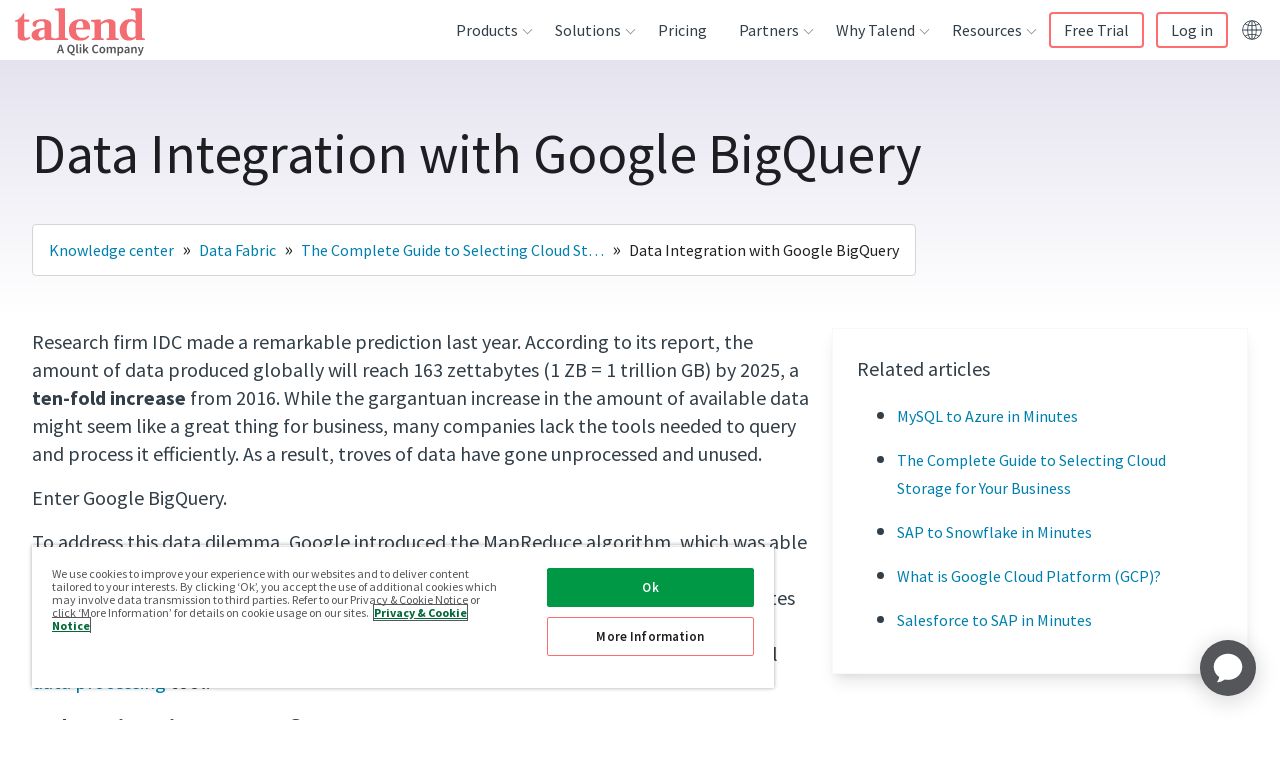

--- FILE ---
content_type: text/html; charset=UTF-8
request_url: https://www.talend.com/resources/google-bigquery/
body_size: 52355
content:
<!DOCTYPE html><html lang="en"><head><meta charSet="utf-8"/><meta http-equiv="x-ua-compatible" content="ie=edge"/><meta name="viewport" content="width=device-width, initial-scale=1, shrink-to-fit=no"/><script src="https://cdn.cookielaw.org/scripttemplates/otSDKStub.js" data-domain-script="8781a19f-ca8a-47b9-8d1f-12483beab413" type="text/javascript" async=""></script><script type="text/javascript">function OptanonWrapper() {}</script><meta name="generator" content="Gatsby 4.25.7"/><meta data-react-helmet="true" name="description" content="Learn about Google BigQuery and how to migrate data from any source into your GBQ warehouse. BigQuery quickly analyzes massive amounts of data for BI and analytics."/><meta data-react-helmet="true" name="robots" content="index, follow"/><meta data-react-helmet="true" name="googlebot" content="index, follow, max-snippet:-1, max-image-preview:large, max-video-preview:-1"/><meta data-react-helmet="true" name="bingbot" content="index, follow, max-snippet:-1, max-image-preview:large, max-video-preview:-1"/><meta data-react-helmet="true" property="og:locale" content="en_US"/><meta data-react-helmet="true" property="og:type" content="website"/><meta data-react-helmet="true" property="og:title" content="Understanding Data Integration with Google BigQuery"/><meta data-react-helmet="true" property="og:description" content="Learn about Google BigQuery and how to migrate data from any source into your GBQ warehouse. BigQuery quickly analyzes massive amounts of data for BI and analytics."/><meta data-react-helmet="true" property="og:url" content="https://www.talend.com/resources/google-bigquery/"/><meta data-react-helmet="true" property="og:site_name" content="Talend - A Leader in Data Integration &amp; Data Integrity"/><meta data-react-helmet="true" name="article:modified_time"/><meta data-react-helmet="true" name="twitter:creator" content="@Talend"/><meta data-react-helmet="true" name="twitter:title" content="Understanding Data Integration with Google BigQuery"/><meta data-react-helmet="true" name="twitter:description" content="Learn about Google BigQuery and how to migrate data from any source into your GBQ warehouse. BigQuery quickly analyzes massive amounts of data for BI and analytics."/><meta data-react-helmet="true" property="og:image" content="https://res.cloudinary.com/talend/image/upload/v1634323118/resources/seo-hubs/seo-subcategory-talend-integrations_ne3x8q.png"/><meta data-react-helmet="true" property="og:image:width" content="1042"/><meta data-react-helmet="true" property="og:image:height" content="587"/><meta data-react-helmet="true" name="twitter:card" content="summary"/><meta name="theme-color" content="#ffffff"/><style data-href="/styles.26748080d77dfd21c6b9.css" data-identity="gatsby-global-css">/*! tailwindcss v2.2.19 | MIT License | https://tailwindcss.com */

/*! modern-normalize v1.1.0 | MIT License | https://github.com/sindresorhus/modern-normalize */html{-webkit-text-size-adjust:100%;line-height:1.15;-moz-tab-size:4;-o-tab-size:4;tab-size:4}body{font-family:system-ui,-apple-system,Segoe UI,Roboto,Helvetica,Arial,sans-serif,Apple Color Emoji,Segoe UI Emoji;margin:0}hr{color:inherit;height:0}abbr[title]{-webkit-text-decoration:underline dotted;text-decoration:underline dotted}b,strong{font-weight:bolder}code,kbd,pre,samp{font-family:ui-monospace,SFMono-Regular,Consolas,Liberation Mono,Menlo,monospace;font-size:1em}small{font-size:80%}sub,sup{font-size:75%;line-height:0;position:relative;vertical-align:baseline}sub{bottom:-.25em}sup{top:-.5em}table{border-color:inherit;text-indent:0}button,input,optgroup,select,textarea{font-family:inherit;font-size:100%;line-height:1.15;margin:0}button,select{text-transform:none}[type=button],[type=reset],[type=submit],button{-webkit-appearance:button}::-moz-focus-inner{border-style:none;padding:0}legend{padding:0}progress{vertical-align:baseline}::-webkit-inner-spin-button,::-webkit-outer-spin-button{height:auto}[type=search]{-webkit-appearance:textfield;outline-offset:-2px}::-webkit-search-decoration{-webkit-appearance:none}::-webkit-file-upload-button{-webkit-appearance:button;font:inherit}summary{display:list-item}blockquote,dd,dl,figure,h1,h2,h3,h4,h5,h6,hr,p,pre{margin:0}button{background-color:transparent;background-image:none}fieldset,ol,ul{margin:0;padding:0}ol,ul{list-style:none}html{font-family:Source Sans Pro,helvetica,sans-serif;line-height:1.5}body{font-family:inherit;line-height:inherit}*,:after,:before{border:0 solid}hr{border-top-width:1px}img{border-style:solid}textarea{resize:vertical}input::-moz-placeholder,textarea::-moz-placeholder{color:#9ca3af;opacity:1}input:-ms-input-placeholder,textarea:-ms-input-placeholder{color:#9ca3af;opacity:1}input::placeholder,textarea::placeholder{color:#9ca3af;opacity:1}[role=button],button{cursor:pointer}table{border-collapse:collapse}h1,h2,h3,h4,h5,h6{font-size:inherit;font-weight:inherit}a{color:inherit;text-decoration:inherit}button,input,optgroup,select,textarea{color:inherit;line-height:inherit;padding:0}code,kbd,pre,samp{font-family:ui-monospace,monospace}audio,canvas,embed,iframe,img,object,svg,video{display:block;vertical-align:middle}img,video{height:auto;max-width:100%}[hidden]{display:none}*,:after,:before{--tw-border-opacity:1;border-color:rgba(229,231,235,var(--tw-border-opacity))}.container{width:100%}@media (min-width:376px){.container{max-width:376px}}@media (min-width:768px){.container{max-width:768px}}@media (min-width:1099px){.container{max-width:1099px}}@media (min-width:1100px){.container{max-width:1100px}}@media (min-width:1280px){.container{max-width:1280px}}@media (min-width:1440px){.container{max-width:1440px}}.visible{visibility:visible}.invisible{visibility:hidden}.static{position:static}.fixed{position:fixed}.absolute{position:absolute}.relative{position:relative}.sticky{position:sticky}.z-10{z-index:10}.order-1{order:1}.order-2{order:2}.col-start-3{grid-column-start:3}.row-start-1{grid-row-start:1}.clear-both{clear:both}.mx-auto{margin-left:auto;margin-right:auto}.mt-0{margin-top:0}.mt-2{margin-top:16px}.mt-auto{margin-top:auto}.mt-2\.5{margin-top:20px}.mb-2{margin-bottom:16px}.mb-4{margin-bottom:32px}.mb-5{margin-bottom:40px}.mb-6{margin-bottom:48px}.mb-auto{margin-bottom:auto}.ml-0{margin-left:0}.block{display:block}.inline{display:inline}.flex{display:flex}.table{display:table}.grid{display:grid}.contents{display:contents}.hidden{display:none}.h-full{height:100%}.w-14{width:112px}.w-full{width:100%}.max-w-lg{max-width:32rem}.max-w-2xl{max-width:42rem}.max-w-screen-lg{max-width:1280px}.flex-1{flex:1 1 0%}.flex-grow{flex-grow:1}.transform{--tw-translate-x:0;--tw-translate-y:0;--tw-rotate:0;--tw-skew-x:0;--tw-skew-y:0;--tw-scale-x:1;--tw-scale-y:1;transform:translateX(var(--tw-translate-x)) translateY(var(--tw-translate-y)) rotate(var(--tw-rotate)) skewX(var(--tw-skew-x)) skewY(var(--tw-skew-y)) scaleX(var(--tw-scale-x)) scaleY(var(--tw-scale-y))}@keyframes spin{to{transform:rotate(1turn)}}@keyframes ping{75%,to{opacity:0;transform:scale(2)}}@keyframes pulse{50%{opacity:.5}}@keyframes bounce{0%,to{animation-timing-function:cubic-bezier(.8,0,1,1);transform:translateY(-25%)}50%{animation-timing-function:cubic-bezier(0,0,.2,1);transform:none}}.resize{resize:both}.list-none{list-style-type:none}.auto-rows-auto{grid-auto-rows:auto}.grid-cols-1{grid-template-columns:repeat(1,minmax(0,1fr))}.grid-cols-3{grid-template-columns:repeat(3,minmax(0,1fr))}.flex-col{flex-direction:column}.items-start{align-items:flex-start}.items-end{align-items:flex-end}.items-center{align-items:center}.justify-start{justify-content:flex-start}.justify-center{justify-content:center}.gap-2{gap:16px}.gap-4{gap:32px}.gap-8{gap:64px}.gap-x-3{-moz-column-gap:24px;column-gap:24px}.gap-y-7{row-gap:56px}.self-start{align-self:flex-start}.overflow-auto{overflow:auto}.overflow-hidden,.truncate{overflow:hidden}.truncate{text-overflow:ellipsis;white-space:nowrap}.rounded{border-radius:.25rem}.rounded-md{border-radius:.375rem}.rounded-lg{border-radius:.5rem}.rounded-t-md{border-top-left-radius:.375rem;border-top-right-radius:.375rem}.border{border-width:1px}.border-b{border-bottom-width:1px}.border-l{border-left-width:1px}.border-c_michael_gray{border-color:var(--c-michael-gray)}.border-c_light_grey{border-color:var(--c-lightgrey)}.bg-transparent{background-color:transparent}.bg-gradient-to-t{background-image:linear-gradient(to top,var(--tw-gradient-stops))}.from-c_grad_seo_resources-end{--tw-gradient-from:var(--c-white);--tw-gradient-stops:var(--tw-gradient-from),var(--tw-gradient-to,hsla(0,0%,100%,0))}.to-c_grad_seo_resources-start{--tw-gradient-to:var(--c-purple-gradient-5)}.p-1{padding:8px}.p-2{padding:16px}.p-3{padding:24px}.px-2{padding-left:16px;padding-right:16px}.px-4{padding-left:32px;padding-right:32px}.py-1{padding-bottom:8px;padding-top:8px}.py-2{padding-bottom:16px;padding-top:16px}.py-3{padding-bottom:24px;padding-top:24px}.py-5{padding-bottom:40px;padding-top:40px}.py-8{padding-bottom:64px;padding-top:64px}.py-2\.5{padding-bottom:20px;padding-top:20px}.pt-1{padding-top:8px}.pt-3{padding-top:24px}.pt-8{padding-top:64px}.pr-3{padding-right:24px}.pr-4{padding-right:32px}.pb-2{padding-bottom:16px}.pb-3{padding-bottom:24px}.pb-4{padding-bottom:32px}.pl-3{padding-left:24px}.text-left{text-align:left}.text-center{text-align:center}.text-right{text-align:right}.text-small{font-size:.75rem;line-height:1rem}.text-subhead{font-size:1rem;line-height:1.5rem}.text-base{font-size:1rem;line-height:1.5625rem}.text-lead{font-size:1.25rem;line-height:1.75rem}.text-h3{font-size:1.75rem;line-height:2.25rem}.text-h4{font-size:1.5rem;line-height:2rem}.font-light{font-weight:300}.font-semibold{font-weight:600}.uppercase{text-transform:uppercase}.lowercase{text-transform:lowercase}.capitalize{text-transform:capitalize}.text-white{--tw-text-opacity:1;color:rgba(255,255,255,var(--tw-text-opacity))}.text-c_coral{color:var(--c-coral)}.text-c_light_blue{color:var(--c-light-blue)}.text-c_slate{color:var(--c-slate)}.text-c_michael_gray{color:var(--c-michael-gray)}.text-c_text_grey{color:var(--c-text-grey)}.hover\:text-c_primary:hover{color:var(--c-primary)}.hover\:underline:hover{text-decoration:underline}*,:after,:before{--tw-shadow:0 0 #0000}.shadow-lg{--tw-shadow:0 10px 15px -3px rgba(0,0,0,.1),0 4px 6px -2px rgba(0,0,0,.05);box-shadow:var(--tw-ring-offset-shadow,0 0 #0000),var(--tw-ring-shadow,0 0 #0000),var(--tw-shadow)}*,:after,:before{--tw-ring-inset:var(--tw-empty,/*!*/ /*!*/);--tw-ring-offset-width:0px;--tw-ring-offset-color:#fff;--tw-ring-color:rgba(59,130,246,.5);--tw-ring-offset-shadow:0 0 #0000;--tw-ring-shadow:0 0 #0000}.filter{--tw-blur:var(--tw-empty,/*!*/ /*!*/);--tw-brightness:var(--tw-empty,/*!*/ /*!*/);--tw-contrast:var(--tw-empty,/*!*/ /*!*/);--tw-grayscale:var(--tw-empty,/*!*/ /*!*/);--tw-hue-rotate:var(--tw-empty,/*!*/ /*!*/);--tw-invert:var(--tw-empty,/*!*/ /*!*/);--tw-saturate:var(--tw-empty,/*!*/ /*!*/);--tw-sepia:var(--tw-empty,/*!*/ /*!*/);--tw-drop-shadow:var(--tw-empty,/*!*/ /*!*/);filter:var(--tw-blur) var(--tw-brightness) var(--tw-contrast) var(--tw-grayscale) var(--tw-hue-rotate) var(--tw-invert) var(--tw-saturate) var(--tw-sepia) var(--tw-drop-shadow)}.blur{--tw-blur:blur(8px)}.transition{transition-duration:var(--timing-base);transition-property:background-color,border-color,color,fill,stroke,opacity,box-shadow,transform,filter,-webkit-backdrop-filter;transition-property:background-color,border-color,color,fill,stroke,opacity,box-shadow,transform,filter,backdrop-filter;transition-property:background-color,border-color,color,fill,stroke,opacity,box-shadow,transform,filter,backdrop-filter,-webkit-backdrop-filter;transition-timing-function:cubic-bezier(.4,0,.2,1)}:root{--base-font-size:16px;--base-line-height:25px;--base-font-color:var(--c-text-grey);--base-font-weight:normal;--base-font-family:"Source Sans Pro",helvetica,sans-serif;--h1-font-size:55px;--h1-font-weight:400;--h1-line-height:60px;--h2-font-size:36px;--h2-font-weight:400;--h2-line-height:40px;--h3-font-size:28px;--h3-font-weight:600;--h3-line-height:36px;--h4-font-size:24px;--h4-font-weight:400;--h4-line-height:32px;--h5-font-size:var(--h4-font-size);--h5-font-weight:var(--h4-font-weight);--h5-line-height:var(--h4-line-height);--subhead-font-size:var(--base-font-size);--subhead-font-weight:600;--subhead-line-height:24px}h1,h2,h3,h4,h5,h6{margin:0;padding-left:0;padding-right:0}.h1,h1{font-family:Source Sans Pro,helvetica,sans-serif;font-size:2.25rem;font-weight:400;line-height:2.5rem}@media (min-width:768px){.h1,h1{font-size:3.4375rem;line-height:3.75rem}}.h2,h2{font-family:Source Sans Pro,helvetica,sans-serif;font-size:1.75rem;font-weight:400;line-height:2.25rem}@media (min-width:768px){.h2,h2{font-size:2.25rem;line-height:2.5rem}}.h3,h3{font-family:Source Sans Pro,helvetica,sans-serif;font-size:1.5rem;font-weight:400;line-height:2rem}@media (min-width:768px){.h3,h3{font-size:1.75rem;line-height:2.25rem}}.h4,h4{font-family:Source Sans Pro,helvetica,sans-serif;font-size:1.25rem;font-weight:400;line-height:2rem}@media (min-width:768px){.h4,h4{font-size:1.5rem;line-height:2rem}}.h5,h5{font-family:Source Sans Pro,helvetica,sans-serif;font-size:1rem;font-weight:400;line-height:1.5625rem}@media (min-width:768px){.h5,h5{font-size:1.25rem;line-height:2rem}}.h6,h6{font-weight:400;line-height:1.5625rem}.h6,.subhead,h6{font-family:Source Sans Pro,helvetica,sans-serif;font-size:1rem}.subhead{font-weight:600;line-height:1.5rem}.base{font-size:1rem;font-weight:400;line-height:1.5625rem}.base,.quote{font-family:Source Sans Pro,helvetica,sans-serif}.quote{font-size:1.25rem;font-style:italic;font-weight:100;line-height:2rem}ul li{list-style-type:disc}ol li{list-style-type:decimal}.base{color:var(--c-text-grey)}.quote{color:var(--c-ivory)}.bgColorBlack{--tw-bg-opacity:1;background-color:rgba(0,0,0,var(--tw-bg-opacity))}.bgColorLightGray{background-color:var(--c-lightgrey)}.bgColorSeashell{background-color:var(--c-ivory)}.bgColorSeashellLight{background-color:var(--c-seashell_light)}.bgColorWhite{--tw-bg-opacity:1;background-color:rgba(255,255,255,var(--tw-bg-opacity))}.bgGradientDusk{--tw-gradient-from:var(--c-indigo);--tw-gradient-stops:var(--tw-gradient-from),var(--tw-gradient-to,hsla(0,0%,100%,0));--tw-gradient-to:var(--c-roman);background-image:linear-gradient(to bottom right,var(--tw-gradient-stops))}.bgGradientSeashellToWhite{background-image:linear-gradient(to top,var(--tw-gradient-stops))}.bgGradientSeashellToWhite,.bgGradientWhiteToSeashell{--tw-gradient-from:var(--c-ivory);--tw-gradient-stops:var(--tw-gradient-from),var(--tw-gradient-to,hsla(0,0%,100%,0));--tw-gradient-to:var(--c-white)}.bgGradientWhiteToSeashell{background-image:linear-gradient(to bottom,var(--tw-gradient-stops))}.bgGradientProductGradient{--tw-gradient-from:var(--c-blue-gradient-8);--tw-gradient-stops:var(--tw-gradient-from),var(--tw-gradient-to,hsla(0,0%,100%,0));--tw-gradient-to:var(--c-purple-gradient-1)}.bgGradientCustomerGradient,.bgGradientProductGradient{background-image:linear-gradient(to bottom right,var(--tw-gradient-stops))}.bgGradientCustomerGradient{--tw-gradient-from:var(--c-blue-gradient-9);--tw-gradient-stops:var(--tw-gradient-from),var(--tw-gradient-to,hsla(0,0%,100%,0));--tw-gradient-to:var(--c-blue-gradient-10)}.bgGradientSolutionGradient{--tw-gradient-from:var(--c-purple-gradient-2);--tw-gradient-stops:var(--tw-gradient-from),var(--tw-gradient-to,hsla(0,0%,100%,0));--tw-gradient-to:var(--c-blue-gradient-11);background-image:linear-gradient(to top left,var(--tw-gradient-stops))}.bgGradientResourceGradient{--tw-gradient-from:var(--c-purple-gradient-3);--tw-gradient-stops:var(--tw-gradient-from),var(--tw-gradient-to,hsla(0,0%,100%,0));--tw-gradient-to:var(--c-purple-gradient-4);background-image:linear-gradient(to right,var(--tw-gradient-stops))}.bgGradientPartnerGradient{--tw-gradient-from:var(--c-blue-gradient-12);--tw-gradient-stops:var(--tw-gradient-from),var(--tw-gradient-to,hsla(0,0%,100%,0));--tw-gradient-to:var(--c-blue);background-image:linear-gradient(to bottom right,var(--tw-gradient-stops))}.bgGradientBrandCleanGradient{--tw-gradient-from:var(--c-grey-gradient-3);--tw-gradient-stops:var(--tw-gradient-from),var(--tw-gradient-to,hsla(0,0%,100%,0));--tw-gradient-to:var(--c-grey-gradient-7)}.bgGradientBrandCleanGradient,.bgGradientBrandCleanGradientReverse{background-image:linear-gradient(to top left,var(--tw-gradient-stops))}.bgGradientBrandCleanGradientReverse{--tw-gradient-from:var(--c-grey-gradient-7);--tw-gradient-stops:var(--tw-gradient-from),var(--tw-gradient-to,hsla(0,0%,100%,0));--tw-gradient-to:var(--c-grey-gradient-3)}.bgGradientWebinarGradient{--tw-gradient-from:var(--c-white);--tw-gradient-stops:var(--tw-gradient-from),var(--tw-gradient-to,hsla(0,0%,100%,0));--tw-gradient-to:var(--c-grey-gradient-5)}.bgGradientEventGradientLight,.bgGradientWebinarGradient{background-image:linear-gradient(to bottom right,var(--tw-gradient-stops))}.bgGradientEventGradientLight{--tw-gradient-from:var(--c-white);--tw-gradient-stops:var(--tw-gradient-from),var(--tw-gradient-to,hsla(0,0%,100%,0));--tw-gradient-to:var(--c-grey-gradient-6)}.bgGradientTalendLiveGradient{--tw-gradient-from:var(--c-grey-gradient-8);--tw-gradient-stops:var(--tw-gradient-from),var(--tw-gradient-to,hsla(0,0%,100%,0));--tw-gradient-to:var(--c-blue-gradient-15);background-image:linear-gradient(to bottom right,var(--tw-gradient-stops))}.bgGradientBlogGradient{background-image:linear-gradient(-47deg,var(--c-light-blue) 0,var(--c-blue-gradient-26) 100%)}.bgGradientDataHealthSurveyGradient{background-image:linear-gradient(135deg,rgba(19,116,186,.12),rgba(20,117,186,.44))}.spacingBottomXS,.spacingBottomXs{padding-bottom:8px}.spacingBottomS{padding-bottom:24px}.spacingBottomM{padding-bottom:56px}.spacingBottomL{padding-bottom:112px}.spacingBottomXL,.spacingBottomXl{padding-bottom:256px}.negativeSpacingBottomXS,.negativeSpacingBottomXs{margin-bottom:-8px}.negativeSpacingBottomS{margin-bottom:-24px}.negativeSpacingBottomM{margin-bottom:-56px}.negativeSpacingBottomL{margin-bottom:-112px}.negativeSpacingBottomXL,.negativeSpacingBottomXl{margin-bottom:-256px}.spacingTopXS,.spacingTopXs{padding-top:8px}.spacingTopS{padding-top:24px}.spacingTopM{padding-top:56px}.spacingTopL{padding-top:112px}.spacingTopXL,.spacingTopXl{padding-top:256px}.negativeSpacingTopXS,.negativeSpacingTopXs{margin-top:-8px}.negativeSpacingTopS{margin-top:-24px}.negativeSpacingTopM{margin-top:-56px}.negativeSpacingTopL{margin-top:-112px}.negativeSpacingTopXL,.negativeSpacingTopXl{margin-top:-256px}.textAlignLeft{text-align:left}.textAlignCenter{text-align:center}.textAlignRight{text-align:right}.textShadeLight{--tw-text-opacity:1;color:rgba(255,255,255,var(--tw-text-opacity))}.textShadeDark{color:var(--c-coal)}hr.borderBottom,hr.borderTop{background-color:var(--c-slate);border:0;box-shadow:none;display:block;height:1px;left:0;margin:auto;max-width:1280px;position:absolute;right:0;width:100%;z-index:3}hr.borderTop{top:0}hr.borderBottom{bottom:0}*,:after,:before{box-sizing:border-box}body{color:var(--c-coal);font-family:Source Sans Pro,helvetica,sans-serif;font-size:1rem;font-weight:400;line-height:1.5625rem}.js-hidden{display:none!important}.container{margin-left:auto;margin-right:auto;max-width:1280px;position:relative}.wrapper{margin:0 auto}@media (min-width:376px){.wrapper .container{grid-column:span 12/span 12}}@media (min-width:768px){.wrapper .container{grid-column:span 8/span 8}}@media (min-width:1100px){.wrapper .container{grid-column:span 6/span 6}}main a{color:var(--c-link)}main a:hover{color:var(--c-hover)}main a{text-decoration:none;transition:color ease var(--timing-fast)}main ol,main p,main ul{font-size:1.25rem;line-height:1.75rem;margin-bottom:16px;margin-top:16px}main li{margin-left:40px;padding-bottom:0}main ul>li{list-style-type:disc;white-space:pre-wrap}main ul>li::marker{color:var(--c-coral)}main ol>li{list-style-type:decimal;white-space:pre-wrap}main table,main table ol,main table p,main table ul{font-size:1rem;line-height:1.5625rem;margin-bottom:16px;margin-top:16px}.checkmarkList{display:block;line-height:1.3125rem;margin-left:0;padding:0 0 14px 28px;position:relative}.checkmarkList:before{background-image:url([data-uri]);background-repeat:no-repeat;background-size:contain;content:"";display:block;height:10px;left:0;position:absolute;top:6px;width:15px}.checkmarkList::marker{color:transparent}.checkmarkList{margin-left:4px}.bgImage{height:100%;left:0;position:absolute;top:0;width:100%}.horzScrolling{min-width:100%;overflow-x:auto;text-align:left}.horzScrolling td{white-space:nowrap}.zebraTable thead tr{background:#f9f9f9}.zebraTableAlt thead tr{background:none}.zebraTable tr:nth-child(2n),.zebraTableAlt tr:nth-child(odd){background:#f9f9f9}.fullWidthTable{width:100%}.insetBorderTable{border-collapse:collapse;margin-bottom:40px}.insetBorderTable td,.insetBorderTable th{border:1px solid #ccc}.insetBorderTable tr:first-child td,.insetBorderTable tr:first-child th{border-top:0}.insetBorderTable tr td:first-child,.insetBorderTable tr th:first-child{border-left:0}.insetBorderTable tr:last-child td,.insetBorderTable tr:last-child th{border-bottom:0}.insetBorderTable tr td:last-child,.insetBorderTable tr th:last-child{border-right:0}.insetBorderTable thead{border-bottom:1px solid #ccc;font-weight:700}.commonTable thead tr,.commonTable tr:nth-child(2n){background:#f9f9f9}.commonTable{width:100%}.commonTable td,.commonTable th{padding:8px 12px;vertical-align:top}.commonTable{border-collapse:collapse;margin-bottom:40px}.commonTable td,.commonTable th{border:1px solid #ccc}.commonTable tr:first-child td,.commonTable tr:first-child th{border-top:0}.commonTable tr td:first-child,.commonTable tr th:first-child{border-left:0}.commonTable tr:last-child td,.commonTable tr:last-child th{border-bottom:0}.commonTable tr td:last-child,.commonTable tr th:last-child{border-right:0}.commonTable thead{border-bottom:1px solid #ccc;font-weight:700}.commonTableAlt thead tr{background:none}.commonTableAlt tr:nth-child(odd){background:#f9f9f9}.commonTableAlt{width:100%}.cellSpacingM td,.cellSpacingM th,.commonTableAlt td,.commonTableAlt th{padding:8px 12px}.cellAlignTop td,.cellAlignTop th,.commonTableAlt td,.commonTableAlt th{vertical-align:top}.commonTableAlt{border-collapse:collapse;margin-bottom:40px}.commonTableAlt td,.commonTableAlt th{border:1px solid #ccc}.commonTableAlt tr:first-child td,.commonTableAlt tr:first-child th{border-top:0}.commonTableAlt tr td:first-child,.commonTableAlt tr th:first-child{border-left:0}.commonTableAlt tr:last-child td,.commonTableAlt tr:last-child th{border-bottom:0}.commonTableAlt tr td:last-child,.commonTableAlt tr th:last-child{border-right:0}.commonTableAlt thead{border-bottom:1px solid #ccc;font-weight:700}[class^=blogSingleEntryPage-module--blogContent] blockquote.callout{margin-bottom:72px;margin-top:96px;padding-left:56px;padding-right:56px;position:relative;text-align:center}[class^=blogSingleEntryPage-module--blogContent] blockquote.callout .quote{color:var(--c-blue);font-size:1.75rem;font-style:italic;line-height:2.25rem;position:relative;quotes:"“" "”"}[class^=blogSingleEntryPage-module--blogContent] blockquote.callout .quote:before{color:var(--c-primary);font-family:Source Sans Pro,helvetica,sans-serif;font-style:italic;left:-56px;position:absolute;top:-16px}@media screen and (max-width:1099px){[class^=blogSingleEntryPage-module--blogContent] blockquote.callout .quote:before{left:-64px}}[class^=blogSingleEntryPage-module--blogContent] blockquote.callout .quote:before{content:open-quote;font-size:9.375rem}[class^=blogSingleEntryPage-module--blogContent] blockquote.callout .quote:after{bottom:-72px;color:var(--c-primary);font-family:Source Sans Pro,helvetica,sans-serif;font-style:italic;position:absolute;right:-32px}@media screen and (max-width:1099px){[class^=blogSingleEntryPage-module--blogContent] blockquote.callout .quote:after{right:-48px}}[class^=blogSingleEntryPage-module--blogContent] blockquote.callout .quote:after{content:close-quote;font-size:9.375rem}[class^=blogSingleEntryPage-module--blogContent] blockquote.callout cite{color:var(--c-grey-gradient-14);display:inline-block;font-size:1.25rem;font-style:normal;line-height:1.75rem;margin-top:48px}.pageWithSideBar [class^=microVideo-module--videoContainer]{max-width:calc(100% - 440px)}@media screen and (max-width:767px){.pageWithSideBar [class^=microVideo-module--videoContainer]{max-width:100%}}.connect-headshot-wrapper{display:flex;flex-direction:column;gap:7.5%;padding-bottom:24px}@media screen and (min-width:767px){.connect-headshot-wrapper{flex-direction:row}}.connect-headshot-item{align-items:center;display:flex;flex-direction:column}.connect-headshot-image{max-height:184px;max-width:184px;padding-bottom:16px}.connect-headshot-company,.connect-headshot-name,.connect-headshot-title{margin:0 0 8px;text-align:center}.connect-headshot-name{font-weight:700}.connect-headshot-company{color:var(--c-michael-gray)}#onetrust-pc-btn-handler{border:1px solid var(--c-primary)!important;color:var(--c-coal)!important;text-decoration:none!important}#onetrust-pc-btn-handler:hover{background:var(--c-primary)!important;color:#fff!important;opacity:1!important}#onetrust-policy-text{font-size:.75rem!important;line-height:.8125rem!important}#ot-sdk-btn{all:unset!important;cursor:pointer!important}#ot-sdk-btn:hover{opacity:.7!important}#ot-sdk-btn-floating .ot-floating-button__front.custom-persistent-icon{background-image:url([data-uri])}#ot-sdk-btn-floating .ot-floating-button__close{align-items:center;display:flex;height:100%;justify-content:center;width:100%}@media (min-width:768px){.md\:float-right{float:right}.md\:mb-0{margin-bottom:0}.md\:ml-2{margin-left:16px}.md\:block{display:block}.md\:grid{display:grid}.md\:w-52{width:416px}.md\:w-1\/4{width:25%}.md\:grid-cols-2{grid-template-columns:repeat(2,minmax(0,1fr))}.md\:grid-cols-3{grid-template-columns:repeat(3,minmax(0,1fr))}.md\:flex-row{flex-direction:row}.md\:gap-3{gap:24px}.md\:border{border-width:1px}.md\:border-c_light_grey{border-color:var(--c-lightgrey)}.md\:px-4{padding-left:32px;padding-right:32px}.md\:px-8{padding-left:64px;padding-right:64px}.md\:py-5{padding-top:40px}.md\:pb-5,.md\:py-5{padding-bottom:40px}.md\:text-h1{font-size:3.4375rem;line-height:3.75rem}.md\:shadow-lg{--tw-shadow:0 10px 15px -3px rgba(0,0,0,.1),0 4px 6px -2px rgba(0,0,0,.05);box-shadow:var(--tw-ring-offset-shadow,0 0 #0000),var(--tw-ring-shadow,0 0 #0000),var(--tw-shadow)}}@media (min-width:1099px){.device\:order-1{order:1}.device\:order-2{order:2}}@media (min-width:1100px){.desktop\:col-span-2{grid-column:span 2/span 2}.desktop\:col-start-3{grid-column-start:3}.desktop\:grid-cols-4{grid-template-columns:repeat(4,minmax(0,1fr))}.desktop\:justify-end{justify-content:flex-end}.desktop\:px-16{padding-left:128px;padding-right:128px}}@media (min-width:1280px){.lg\:col-span-5{grid-column:span 5/span 5}.lg\:col-span-6{grid-column:span 6/span 6}.lg\:col-start-8{grid-column-start:8}.lg\:grid-cols-3{grid-template-columns:repeat(3,minmax(0,1fr))}.lg\:grid-cols-12{grid-template-columns:repeat(12,minmax(0,1fr))}.lg\:gap-0{gap:0}.lg\:py-10{padding-top:80px}.lg\:pb-10,.lg\:py-10{padding-bottom:80px}}.builtin_news-module--builtInNews--3ed55{margin:1rem}.builtin_news-module--builtInNews--3ed55 h2{margin-bottom:1rem}.builtin_news-module--builtInNews--3ed55 .builtin_news-module--blogList--99cc0{list-style:none;margin:0}.builtin_news-module--builtInNews--3ed55 .builtin_news-module--blogList--99cc0 li{border-bottom:1px dashed;list-style-type:none;margin:0;padding:10px 0}.oss-module--ossPage--6032f{margin:1rem}.oss-module--ossPage--6032f div{font-family:Calibri,Candara,Segoe,Segoe UI,Optima,Arial,sans-serif;padding:10px 0}.oss-module--ossPage--6032f ul{list-style:disc;margin:0;padding:0 0 0 30px}.oss-module--ossPage--6032f li{list-style:disc;margin:0;padding:3px 0}.oss-module--ossPage--6032f #oss-module--oss_cta--7ab62{background:#2b9de0;border:2px solid #53a4d4;border-radius:2px;color:#fff;display:inline-block;font-size:.8125rem;font-weight:700;line-height:1.6;margin:0;outline:none;overflow:hidden;padding:8px 20px 7px;position:relative;text-align:center;text-decoration:none;text-transform:uppercase;transform:perspective(1px) translateZ(0);transition:all .3s linear}.oss-module--ossPage--6032f #oss-module--oss_cta--7ab62:after{background:#1f6094;content:"";height:100%;left:0;position:absolute;top:-100%;transition:all .2s linear;width:100%;z-index:-1}.oss-module--ossPage--6032f #oss-module--oss_cta--7ab62:hover:after{top:0}.oss-module--ossPage--6032f h2{color:#676767;font-size:1rem;font-weight:700}:root{--device-switch:1100;--nav-height:60px;--logo-width:142px;--radius:4px;--c-nav-hover-darken:rgba(28,30,33,.05);--transSelector:"body.transparent-header";--navBoxShadow:0 15px 23px 8px rgba(0,0,0,.1);--headerIndex:100;--c-border:#e7e7e7;--nav-trigger-color:var(--c-primary)}.header-module--mainNav--e5b72 li,.header-module--mainNav--e5b72 ul{list-style:none;margin:0;padding:0}.header-module--headerLogo--4c5ad{align-items:center;display:flex;height:var(--nav-height);position:relative;width:var(--logo-width);z-index:15}.header-module--headerLogo--4c5ad a{display:block;padding-top:6px}.header-module--headerLogo--4c5ad svg{max-width:var(--logo-width);width:100%}.header-module--headerLogo--4c5ad svg path{fill:var(--c-primary)}.header-module--navTrigger--10494{cursor:pointer;display:flex;flex-flow:column;height:44px;justify-content:space-between;margin-top:8px;padding:10px 5px;position:relative;width:44px;z-index:15}@media screen and (min-width:1100px){.header-module--navTrigger--10494{display:none;position:absolute;right:-9999px;visibility:hidden}}.header-module--navTrigger--10494:active,.header-module--navTrigger--10494:focus{border:none;outline:none}.header-module--navTrigger--10494:after,.header-module--navTrigger--10494:before{content:""}.header-module--navTrigger--10494 span,.header-module--navTrigger--10494:after,.header-module--navTrigger--10494:before{background:var(--nav-trigger-color);border-radius:var(--radius);display:block;height:4px;transform-origin:right;transition:transform var(--timing-fast) ease,opacity var(--timing-fast) ease}.header-module--navTrigger--10494 span{text-indent:-9999px}.header-module--skipLink--306ee{background:#fff;position:absolute;top:-3em}.header-module--skipLink--306ee:focus{top:0}.header-module--mainNav--e5b72{background:#fff;border-radius:4px;box-shadow:var(--navBoxShadow);margin:20px 0 0;max-height:calc(100vh - 120px);opacity:0;overflow-y:scroll;padding:12px 24px;pointer-events:none;text-align:left;transition:opacity var(--timing-fast) ease;width:100%;z-index:10}@media screen and (min-width:1100px){.header-module--mainNav--e5b72{background:transparent;border-radius:0;box-shadow:none;height:var(--nav-height);margin:0 0 0 auto;max-height:var(--nav-height);opacity:1;overflow:visible;padding:0;pointer-events:all;position:static;transition:none;width:auto}}.header-module--mainNavList--37cd5{display:flex;flex-direction:column;font-size:1.5rem;position:relative;z-index:20}@media screen and (min-width:1100px){.header-module--mainNavList--37cd5{flex-direction:row;font-size:0;height:60px}}@media screen and (max-width:1099px){.header-module--menuIcon--e4f74{display:none}}@media screen and (min-width:1100px){.header-module--menuIcon--e4f74{height:auto;margin-right:10px;max-height:22px;max-width:22px;width:auto}}.header-module--menuItem--4d2a2 a{color:var(--c-slate);display:block;transition:color ease var(--timing-med),background-color ease var(--timing-med);width:100%}@media screen and (min-width:1100px){.header-module--menuItem--4d2a2 a{align-items:center;border-radius:var(--radius);display:flex;line-height:2rem;padding:4px 24px 4px 8px;transition:color ease var(--timing-med),background-color ease var(--timing-med)}}.header-module--menuItem--4d2a2>a,.header-module--menuItem--4d2a2>span{align-items:center;flex-flow:row nowrap;padding:5px}@media screen and (min-width:1100px){.header-module--menuItem--4d2a2>a,.header-module--menuItem--4d2a2>span{display:flex;font-size:1rem;line-height:var(--nav-height);padding:0 16px}}.header-module--menuItem--4d2a2.header-module--indented--b6355,.header-module--menuItem--4d2a2.header-module--indentedLast--a5501{padding-left:16px}@media screen and (min-width:1100px){.header-module--menuItem--4d2a2.header-module--indented--b6355,.header-module--menuItem--4d2a2.header-module--indentedLast--a5501{padding-left:24px;padding-right:24px}}.header-module--menuItem--4d2a2.header-module--indented--b6355 a,.header-module--menuItem--4d2a2.header-module--indentedLast--a5501 a{line-height:2rem;padding:4px 16px;white-space:nowrap}.header-module--menuItem--4d2a2.header-module--indented--b6355 .header-module--menuIcon--e4f74,.header-module--menuItem--4d2a2.header-module--indentedLast--a5501 .header-module--menuIcon--e4f74{height:32px;max-height:32px;max-width:32px;width:32px}.header-module--menuItem--4d2a2.header-module--indentedLast--a5501{padding-bottom:16px}@media screen and (max-width:1099px){.header-module--menuItem--4d2a2.header-module--large--81e05>a,.header-module--menuItem--4d2a2.header-module--largeCloser--4dfe4>a{padding-left:8px}}@media screen and (min-width:1100px){.header-module--menuItem--4d2a2.header-module--large--81e05,.header-module--menuItem--4d2a2.header-module--largeCloser--4dfe4{border-bottom:1px solid var(--c-border);border-bottom-left-radius:var(--radius);border-bottom-right-radius:var(--radius);margin-bottom:5px;min-width:-moz-max-content;min-width:max-content;padding:8px;white-space:nowrap}.header-module--menuItem--4d2a2.header-module--large--81e05>a,.header-module--menuItem--4d2a2.header-module--largeCloser--4dfe4>a{display:block;padding:16px 32px 16px 20px}.header-module--menuItem--4d2a2.header-module--large--81e05 .header-module--description--a4e7b,.header-module--menuItem--4d2a2.header-module--large--81e05 .header-module--menuItemTitle--fa862,.header-module--menuItem--4d2a2.header-module--largeCloser--4dfe4 .header-module--description--a4e7b,.header-module--menuItem--4d2a2.header-module--largeCloser--4dfe4 .header-module--menuItemTitle--fa862{line-height:1.375rem}.header-module--menuItem--4d2a2.header-module--large--81e05 .header-module--menuIcon--e4f74,.header-module--menuItem--4d2a2.header-module--largeCloser--4dfe4 .header-module--menuIcon--e4f74{float:left;margin-right:10px;max-height:32px;max-width:32px}.header-module--menuItem--4d2a2.header-module--largeCloser--4dfe4{margin-bottom:-16px}}.header-module--menuItem--4d2a2.header-module--closer--795bd,.header-module--menuItem--4d2a2.header-module--largeCloser--4dfe4{border-bottom:none}@media screen and (min-width:1100px){.header-module--menuItem--4d2a2.header-module--closer--795bd,.header-module--menuItem--4d2a2.header-module--largeCloser--4dfe4{background-color:var(--c-altlight-2)}}.header-module--menuItem--4d2a2.header-module--heading--6f1ca a{padding-left:8px}@media screen and (min-width:1100px){.header-module--menuItem--4d2a2.header-module--heading--6f1ca{border-bottom:1px solid var(--c-border-grey);margin-bottom:5px;min-width:300px;padding:20px 24px 8px}.header-module--menuItem--4d2a2.header-module--heading--6f1ca a{padding-left:16px}.header-module--menuItem--4d2a2.header-module--heading--6f1ca~.header-module--menuItem--4d2a2{padding:2px 24px}.header-module--menuItem--4d2a2.header-module--heading--6f1ca~.header-module--menuItem--4d2a2 a{padding:4px 8px 4px 16px}}.header-module--menuItem--4d2a2.header-module--closer--795bd{background-color:var(--c-altlight-2);padding:0;position:relative;z-index:2}@media screen and (min-width:1100px){.header-module--menuItem--4d2a2.header-module--closer--795bd{border-radius:var(--radius);border-top-left-radius:0;border-top-right-radius:0;margin:16px 0 -24px;width:calc(100% + 48px)}}.header-module--menuItem--4d2a2.header-module--closer--795bd>a{border-radius:var(--radius);border-top-left-radius:0;border-top-right-radius:0;justify-content:center;line-height:1.375rem;padding:16px 24px;text-align:center}@media screen and (max-width:1099px){.header-module--menuItem--4d2a2.header-module--closer--795bd{margin-top:16px}}.header-module--menuItem--4d2a2.header-module--button--4cc78{display:block;margin:0;padding:0}.header-module--menuItem--4d2a2.header-module--button--4cc78:hover{background:transparent}.header-module--menuItem--4d2a2.header-module--button--4cc78:hover>a{color:inherit}@media screen and (max-width:1099px){.header-module--menuItem--4d2a2.header-module--button--4cc78{position:relative;text-align:left}}@media screen and (min-width:1100px){.header-module--menuItem--4d2a2.header-module--button--4cc78{border-radius:var(--radius);margin:12px 6px 0}}.header-module--menuItem--4d2a2.header-module--button--4cc78 a{background:none}@media screen and (min-width:1100px){.header-module--menuItem--4d2a2.header-module--button--4cc78 a{border-radius:var(--radius);box-shadow:inset 0 0 0 2px var(--c-primary);line-height:2.25rem;padding:0 15px}.header-module--menuItem--4d2a2.header-module--button--4cc78 a:hover{background:var(--c-primary);color:var(--c-seashell)}$(var(--transSelector)) .header-module--menuItem--4d2a2.header-module--button--4cc78 a:hover{color:#fff}.header-module--menuItem--4d2a2.header-module--button--4cc78 a .header-module--menuItemTitle--fa862{line-height:2.25rem}}.header-module--description--a4e7b,.header-module--menuItemTitle--fa862{display:block}@media screen and (min-width:1100px){.header-module--description--a4e7b,.header-module--menuItemTitle--fa862{line-height:2rem}}.header-module--description--a4e7b{color:var(--c-mid-grey);display:block;font-size:1rem;font-weight:400;transition:color .24s ease,background-color .24s ease}@media screen and (min-width:1100px){.header-module--description--a4e7b{padding-left:42px}}.header-module--itemMenuLevel1--c34ce{font-size:1.5rem;line-height:1.875rem;overflow:hidden;transition:height .32s ease,margin .32s ease;will-change:height}@media screen and (min-width:1100px){.header-module--itemMenuLevel1--c34ce{display:flex;font-size:1rem;justify-content:center;order:10;overflow:visible;position:relative;transition:background .16s ease}}.header-module--itemMenuLevel1--c34ce:hover>ul{background:#fff;pointer-events:all;z-index:20}@media screen and (min-width:1100px){.header-module--itemMenuLevel1--c34ce:hover>ul{opacity:1;overflow:visible;transform:translateY(10px);z-index:20}@media (-ms-high-contrast:none){.header-module--itemMenuLevel1--c34ce:hover>ul{transform:translateY(10px) translateX(-50%)}}}@media screen and (min-width:1100px){.header-module--itemMenuLevel1--c34ce:hover>a{color:var(--c-primary)}}@media screen and (max-width:1099px){.header-module--itemMenuLevel1--c34ce.header-module--hasChildren--838ab{height:38px}.header-module--itemMenuLevel1--c34ce.header-module--hasChildren--838ab.header-module--isOpen--7591b>a{color:var(--c-primary)}.header-module--itemMenuLevel1--c34ce.header-module--hasChildren--838ab.header-module--isOpen--7591b>a:after{transform:rotate(0deg)}}@media screen and (min-width:1100px){.header-module--itemMenuLevel1--c34ce.header-module--hasChildren--838ab:after{background:transparent;content:" ";height:20px;pointer-events:none;position:absolute;top:100%;width:200%}.header-module--itemMenuLevel1--c34ce.header-module--hasChildren--838ab:hover:after{pointer-events:all}}@media screen and (max-width:1099px){.header-module--itemMenuLevel1--c34ce.header-module--hasChildren--838ab>a{display:flex;justify-content:space-between}}.header-module--itemMenuLevel1--c34ce.header-module--hasChildren--838ab>a:after{background-image:url("data:image/svg+xml;charset=utf-8,%3Csvg xmlns='http://www.w3.org/2000/svg' width='11' height='7' viewBox='0 0 11 7'%3E%3Cpath fill='%23979797' d='M9.525 6.766a.65.65 0 0 0 1.016-.805l-.066-.083L5.304.35.508 5.897a.65.65 0 0 0 .908.924l.076-.074L5.34 2.295l4.184 4.47Z'/%3E%3C/svg%3E");background-repeat:no-repeat;background-size:contain;content:"";display:inline-block;height:12px;transform:rotate(180deg);transition:transform ease var(--timing-med);width:18px}@media screen and (min-width:1100px){.header-module--itemMenuLevel1--c34ce.header-module--hasChildren--838ab>a:after{background-image:none;border:solid #979797;border-width:0 1px 1px 0;display:inline-block;height:auto;margin:0 -8px 0 6px;padding:3px;position:relative;right:auto;top:-1px;transform:rotate(45deg);width:auto}.header-module--itemMenuLevel1--c34ce.header-module--hasChildren--838ab:before{background:linear-gradient(to bottom right,#fff 55%,transparent 0);content:"";height:24px;opacity:0;position:absolute;top:40px;transform:rotate(45deg);transition:opacity .16s ease,top .16s ease;width:24px;z-index:30}.header-module--itemMenuLevel1--c34ce.header-module--hasChildren--838ab:hover:before{box-shadow:-2px -2px 3px -2px rgba(0,0,0,.1);opacity:1;top:60px}.header-module--itemMenuLevel1--c34ce.header-module--hasSideBySideChildren--becda{width:-moz-max-content;width:max-content}.header-module--itemMenuLevel1--c34ce.header-module--hasSideBySideChildren--becda>.header-module--subMenu--e865a{display:flex;flex-flow:row wrap;min-width:480px;padding:32px 0 24px;width:-moz-max-content;width:max-content}.header-module--itemMenuLevel1--c34ce.header-module--hasSideBySideChildren--becda>.header-module--subMenu--e865a .header-module--hasChildren--838ab:not(:first-child):before{background:var(--c-border-grey);content:"";height:calc(100% - 42px);left:0;position:absolute;top:24px;width:1px}.header-module--itemMenuLevel1--c34ce.header-module--hasSideBySideChildren--becda>.header-module--subMenu--e865a a{align-items:flex-start;line-height:1.375rem;padding:9px 24px 9px 8px}.header-module--itemMenuLevel1--c34ce.header-module--hasSideBySideChildren--becda>.header-module--subMenu--e865a>li{flex:1 1 0;min-width:120px}.header-module--itemMenuLevel1--c34ce.header-module--hasSideBySideChildren--becda>.header-module--subMenu--e865a li.header-module--closer--795bd{flex-basis:100%;width:calc(100% + 48px)}.header-module--itemMenuLevel1--c34ce.header-module--hasSideBySideChildren--becda>.header-module--subMenu--e865a li.header-module--closer--795bd a{padding:16px 24px}.header-module--itemMenuLevel1--c34ce.header-module--hasSideBySideChildren--becda>.header-module--subMenu--e865a li.header-module--closer--795bd a span{line-height:1.375rem}}.header-module--itemMenuLevel1--c34ce>.header-module--subMenu--e865a{background:var(--c-white);display:flex;flex-flow:column nowrap;flex-wrap:wrap;font-size:1rem}@media screen and (min-width:1100px){.header-module--itemMenuLevel1--c34ce>.header-module--subMenu--e865a{padding-bottom:16px}}li.header-module--sideBySide--31a1f{position:relative}@media screen and (min-width:1100px){li.header-module--sideBySide--31a1f{padding-left:24px;padding-right:24px}}li.header-module--sideBySide--31a1f a{align-items:flex-start}@media screen and (min-width:1100px){li.header-module--sideBySide--31a1f a{line-height:1.375rem;padding:9px 24px 9px 8px}}li.header-module--sideBySide--31a1f .header-module--menuItemTitle--fa862{line-height:1.375rem}.header-module--groupTitle--7a3e1{color:#b0b0b0;display:block;font-size:.9375rem;padding:16px 0 8px 8px}@media screen and (min-width:1100px){.header-module--groupTitle--7a3e1{padding:0 0 16px 8px}}.header-module--menuLevel2--5cacf{line-height:1.25rem;padding-bottom:16px}@media screen and (min-width:1100px){.header-module--menuLevel2--5cacf{background:var(--c-white);border-radius:4px;box-shadow:0 15px 23px 8px rgba(0,0,0,.1);display:flex;flex-wrap:wrap;font-size:1rem;height:auto;margin:0;min-width:240px;opacity:0;overflow:visible;padding:0 0 20px;pointer-events:none;position:absolute;top:100%;transform:translateY(-10px);transition:color .16s ease,background .16s ease,transform .16s ease,opacity .16s ease,z-index 0ms ease .32s;z-index:-1}}.header-module--menuLevel2--5cacf a:hover{background-color:var(--c-nav-hover-darken)}@media screen and (min-width:1100px){.header-module--navGlobeLevel1--32f38 .header-module--menuLevel2--5cacf span.header-module--subMenuArrow--34266{left:unset;right:6px}}li.header-module--itemMenuLevel2--247b2,li.header-module--itemMenuLevel3--7900f,li.header-module--itemMenuLevel4--34780{width:100%}@media screen and (min-width:1100px){li.header-module--itemMenuLevel2--247b2,li.header-module--itemMenuLevel3--7900f,li.header-module--itemMenuLevel4--34780{padding:3px 0}}li.header-module--itemMenuLevel2--247b2>a,li.header-module--itemMenuLevel3--7900f>a,li.header-module--itemMenuLevel4--34780>a{padding:8px 10px 8px 24px}@media screen and (min-width:1100px){li.header-module--itemMenuLevel2--247b2>a,li.header-module--itemMenuLevel3--7900f>a,li.header-module--itemMenuLevel4--34780>a{align-items:center;border-radius:4px;display:flex;padding:4px 8px 4px 16px}}.header-module--itemMenuLevel4--34780{padding:3px 0;width:100%}.header-module--itemMenuLevel4--34780>a{padding:8px 10px 8px 24px}.header-module--innerWrapper--99057{align-content:flex-start;display:flex;flex-wrap:wrap;height:inherit;justify-content:space-between;width:100%}.header-module--mainHeader--f6077{animation:var(--timing-med) header-module--reduceOverflow--ae5bb;background-color:transparent;border:0;height:var(--nav-height);padding:0 15px;position:relative;transition:background-color var(--timing-med) ease,height 0ms ease var(--timing-slow),box-shadow var(--timing-med) ease;z-index:var(--headerIndex)}@media screen and (min-width:1100px){.header-module--mainHeader--f6077{border:0;display:flex;overflow:visible;width:100%}}.header-module--mainHeader--f6077 a{text-decoration:none}.header-module--mainHeader--f6077:before{content:"";height:var(--nav-height);left:0;position:absolute;transition:background ease var(--timing-fast);width:100%}.header-module--mainHeader--f6077.header-module--isSticky--1ec0e{box-shadow:0 1px 2px rgba(var(--c-black-rgb),.1),0 2px 4px rgba(var(--c-space-rgb),.05)}.header-module--mainHeader--f6077.header-module--isSticky--1ec0e:before{background-color:#fff}@media screen and (max-width:1099px){.header-module--mainHeader--f6077.header-module--isOpen--7591b{overflow:visible;padding-bottom:var(--nav-height);pointer-events:none;position:relative;transition-delay:0ms}.header-module--mainHeader--f6077.header-module--isOpen--7591b>*{pointer-events:all}@media screen and (max-width:1099px){.header-module--mainHeader--f6077.header-module--isOpen--7591b .header-module--mainNav--e5b72{display:block;opacity:1;padding-bottom:24px;pointer-events:all;transition:opacity var(--timing-fast) ease;visibility:visible}}.header-module--mainHeader--f6077.header-module--isOpen--7591b .header-module--navTrigger--10494:before{transform:translateY(-2px) translateX(-4px) rotate(-45deg)}.header-module--mainHeader--f6077.header-module--isOpen--7591b .header-module--navTrigger--10494 span{opacity:0;transform:translateX(20px)}.header-module--mainHeader--f6077.header-module--isOpen--7591b .header-module--navTrigger--10494:after{transform:translateY(2px) translateX(-4px) rotate(45deg)}}body.darkOpaque .siteHeader:before{background-color:#fff}body.darkTransparent .pageInterior,body.lightTransparent .pageInterior{margin-top:calc(var(--nav-height)*-1)}@media screen and (min-width:1100px){body.lightTransparent header.notSticky .navLinkLevel1>a{color:var(--c-white)}body.lightTransparent header.notSticky .navLinkLevel1:hover>a{color:var(--c-primary)}body.lightTransparent header.notSticky .navButtonLevel1 a{color:var(--c-white)}body.lightTransparent header.notSticky .navGlobeLevel1>a{background-color:var(--c-white)}body.lightTransparent header.notSticky .navGlobeLevel1:hover>a{background-color:var(--c-primary)}}@keyframes header-module--reduceOverflow--ae5bb{0%{overflow:visible}to{overflow:hidden}}.header-module--headerLogo--4c5ad a{padding-top:3px}@media screen and (max-width:1099px){.header-module--menuItem--4d2a2.header-module--globe--e4cc7{width:100%}}@media screen and (min-width:1100px){.header-module--menuItem--4d2a2.header-module--globe--e4cc7{margin-right:-5px;margin-top:inherit}.header-module--menuItem--4d2a2.header-module--globe--e4cc7>a,.header-module--menuItem--4d2a2.header-module--globe--e4cc7>span{background-color:var(--c-slate);-webkit-mask-image:url([data-uri]);mask-image:url([data-uri]);-webkit-mask-position:center;mask-position:center;-webkit-mask-repeat:no-repeat;mask-repeat:no-repeat;-webkit-mask-size:20px auto;mask-size:20px auto;text-indent:-9999px;transition:background-color ease var(--timing-fast);width:36px}.header-module--menuItem--4d2a2.header-module--globe--e4cc7:after{content:"";height:30px;right:0;top:calc(100% - 10px);width:300%}.header-module--menuItem--4d2a2.header-module--globe--e4cc7:hover>a,.header-module--menuItem--4d2a2.header-module--globe--e4cc7:hover>span{background-color:var(--c-primary);cursor:pointer}}.header-module--menuItem--4d2a2.header-module--globe--e4cc7>a:after{visibility:hidden}.header-module--menuItem--4d2a2.header-module--globe--e4cc7>ul.header-module--subMenu--e865a{display:flex}@media screen and (min-width:1100px){.header-module--menuItem--4d2a2.header-module--globe--e4cc7>ul.header-module--subMenu--e865a{display:block;padding-top:16px;right:0}.header-module--menuItem--4d2a2.header-module--globe--e4cc7>ul.header-module--subMenu--e865a:after{left:auto;right:6px}}@media screen and (min-width:1150px) and (max-width:1200px){:lang(de) .header-module--menuItem--4d2a2>a,:lang(de) .header-module--menuItem--4d2a2>span{font-size:.9375rem}}@media screen and (min-width:1100px) and (max-width:1149px){:lang(de) .header-module--menuItem--4d2a2>a,:lang(de) .header-module--menuItem--4d2a2>span{font-size:.84375rem}}@media screen and (min-width:1200px) and (max-width:1250px){:lang(ja) .header-module--menuItem--4d2a2>a,:lang(ja) .header-module--menuItem--4d2a2>span{font-size:.9375rem}}@media screen and (min-width:1150px) and (max-width:1199px){:lang(ja) .header-module--menuItem--4d2a2>a,:lang(ja) .header-module--menuItem--4d2a2>span{font-size:.84375rem}}@media screen and (min-width:1100px) and (max-width:1149px){:lang(ja) .header-module--menuItem--4d2a2>a,:lang(ja) .header-module--menuItem--4d2a2>span{font-size:.78125rem}}.footer-module--subMenu--154f2{display:block;margin:0;padding:32px 0 0;position:relative;text-align:center;z-index:2}.footer-module--subMenu--154f2 li{display:inline-block;margin:0 8px}.footer-module--subMenu--154f2 a{font-size:.875rem}.footer-module--socials--a748e a{margin:0;padding:0}.footer-module--siteFooter--ad5dd{background:var(--c-coal);color:var(--c-white);overflow:hidden;padding-bottom:60px;padding-top:60px;position:relative}.footer-module--siteFooter--ad5dd a{color:var(--c-white);display:block;font-size:1.125rem;line-height:1.5rem;padding:12px 0;text-decoration:none;transition:ease var(--timing-fast) opacity}@media screen and (min-width:1100px){.footer-module--siteFooter--ad5dd a{font-size:.9375rem;line-height:1.125rem;padding:5px 0}}.footer-module--siteFooter--ad5dd a:hover{opacity:.7}@media screen and (min-width:1100px){.footer-module--siteFooter--ad5dd:after{background:var(--c-coral);border-radius:999px;bottom:-250px;content:"";display:block;height:440px;position:absolute;right:-100px;width:440px;z-index:1}}.footer-module--socials--a748e{display:flex;flex-flow:row nowrap;margin:0;padding:0 16px 32px}.footer-module--socials--a748e li{list-style:none;margin:0 32px 0 0;padding:0;width:44px}@media screen and (min-width:1100px){.footer-module--socials--a748e li{width:28px}}.footer-module--socials--a748e img{height:auto;max-height:44px;max-width:44px;padding:8px;width:auto}@media screen and (min-width:1100px){.footer-module--socials--a748e img{max-height:28px;max-width:28px;padding:0}}.footer-module--nav--88e39{display:flex;flex-flow:row wrap;padding-bottom:32px}.footer-module--menuGroup--1b37f{flex-basis:100%;margin:0;padding:0 16px 30px}@media screen and (min-width:376px){.footer-module--menuGroup--1b37f{flex-basis:50%}}@media screen and (min-width:1100px){.footer-module--menuGroup--1b37f{flex-basis:25%}}.footer-module--menuGroup--1b37f,.footer-module--menuGroup--1b37f li{list-style:none}.footer-module--Heading--6329e{border-bottom:1px solid var(--c-slate);font-weight:700;margin-bottom:10px;padding:30px 0 9px}.footer-module--Heading--6329e:first-of-type{padding-top:0}.footer-module--copyright--e7e12{font-size:.875rem;padding:0 0 16px 16px;text-align:center}@media screen and (min-width:1100px){.footer-module--copyright--e7e12{bottom:0;position:absolute;right:56px;text-align:right;z-index:2}}.footer-module--siteFooter--ad5dd.footer-module--minimal--9b48c{min-height:140px;padding-bottom:40px;padding-top:40px}.footer-module--siteFooter--ad5dd.footer-module--minimal--9b48c .footer-module--subMenu--154f2{display:flex;flex-direction:row;flex-wrap:wrap;justify-content:space-between;margin-left:auto;margin-right:auto;padding:0 24px 16px;width:100%}@media (min-width:768px){.footer-module--siteFooter--ad5dd.footer-module--minimal--9b48c .footer-module--subMenu--154f2{width:75%}}@media (min-width:1099px){.footer-module--siteFooter--ad5dd.footer-module--minimal--9b48c .footer-module--subMenu--154f2{margin-left:0;margin-right:0;padding-bottom:0;padding-right:0;width:50%}}@media (min-width:1280px){.footer-module--siteFooter--ad5dd.footer-module--minimal--9b48c .footer-module--subMenu--154f2{padding-left:40px}}@media (min-width:1440px){.footer-module--siteFooter--ad5dd.footer-module--minimal--9b48c .footer-module--subMenu--154f2{padding-left:0}}.footer-module--siteFooter--ad5dd.footer-module--minimal--9b48c .footer-module--subMenu--154f2 li a{color:var(--c-mid-grey);display:inline;font-size:.875rem;line-height:1rem;text-shadow:1px 1px 1px #000}.footer-module--siteFooter--ad5dd.footer-module--minimal--9b48c:after{display:none}.footer-module--siteFooter--ad5dd.footer-module--minimal--9b48c .footer-module--copyright--e7e12{margin-left:auto;margin-right:auto;width:100%}@media (min-width:768px){.footer-module--siteFooter--ad5dd.footer-module--minimal--9b48c .footer-module--copyright--e7e12{width:75%}}@media (min-width:1099px){.footer-module--siteFooter--ad5dd.footer-module--minimal--9b48c .footer-module--copyright--e7e12{margin-left:0;margin-right:0;text-align:center;width:auto}}@media (min-width:1100px){.footer-module--siteFooter--ad5dd.footer-module--minimal--9b48c .footer-module--copyright--e7e12{text-align:right}}.footer-module--siteFooter--ad5dd.footer-module--minimal--9b48c .footer-module--copyright--e7e12{color:var(--c-mid-grey);font-size:.875rem;line-height:1rem;padding:5px 0;text-shadow:1px 1px 1px #000}.footer-module--subMenu--464c1{display:block;margin:0;padding:32px 0 0;position:relative;text-align:center;z-index:2}.footer-module--subMenu--464c1 li{display:inline-block;margin:0 8px}.footer-module--subMenu--464c1 a{font-size:.875rem}.footer-module--socials--d38f9 a{margin:0;padding:0}.footer-module--siteFooter--7c965{background:var(--c-coal);color:var(--c-white);overflow:hidden;padding-bottom:60px;padding-top:60px;position:relative}.footer-module--siteFooter--7c965 a{color:var(--c-white);display:block;font-size:1.125rem;line-height:1.5rem;padding:12px 0;text-decoration:none;transition:ease var(--timing-fast) opacity}@media screen and (min-width:1100px){.footer-module--siteFooter--7c965 a{font-size:.9375rem;line-height:1.125rem;padding:5px 0}}.footer-module--siteFooter--7c965 a:hover{opacity:.7}@media screen and (min-width:1100px){.footer-module--siteFooter--7c965:after{background:var(--c-coral);border-radius:999px;bottom:-250px;content:"";display:block;height:440px;position:absolute;right:-100px;width:440px;z-index:1}}.footer-module--socials--d38f9{display:flex;flex-flow:row nowrap;margin:0;padding:0 16px 32px}.footer-module--socials--d38f9 li{list-style:none;margin:0 32px 0 0;padding:0;width:44px}@media screen and (min-width:1100px){.footer-module--socials--d38f9 li{width:28px}}.footer-module--socials--d38f9 img{height:auto;max-height:44px;max-width:44px;padding:8px;width:auto}@media screen and (min-width:1100px){.footer-module--socials--d38f9 img{max-height:28px;max-width:28px;padding:0}}.footer-module--nav--55142{display:flex;flex-flow:row wrap;padding-bottom:32px}.footer-module--menuGroup--06fdf{flex-basis:100%;margin:0;padding:0 16px 30px}@media screen and (min-width:376px){.footer-module--menuGroup--06fdf{flex-basis:50%}}@media screen and (min-width:1100px){.footer-module--menuGroup--06fdf{flex-basis:25%}}.footer-module--menuGroup--06fdf,.footer-module--menuGroup--06fdf li{list-style:none}.footer-module--Heading--60597{border-bottom:1px solid var(--c-slate);font-weight:700;margin-bottom:10px;padding:30px 0 9px}.footer-module--Heading--60597:first-of-type{padding-top:0}.footer-module--copyright--e5100{font-size:.875rem;padding:0 0 16px 16px;text-align:center}@media screen and (min-width:1100px){.footer-module--copyright--e5100{bottom:0;position:absolute;right:56px;text-align:right;z-index:2}}.footer-module--siteFooter--7c965.footer-module--minimal--5909a{min-height:140px;padding-bottom:40px;padding-top:40px}.footer-module--siteFooter--7c965.footer-module--minimal--5909a .footer-module--subMenu--464c1{display:flex;flex-direction:row;flex-wrap:wrap;justify-content:space-between;margin-left:auto;margin-right:auto;padding:0 24px 16px;width:100%}@media (min-width:768px){.footer-module--siteFooter--7c965.footer-module--minimal--5909a .footer-module--subMenu--464c1{width:75%}}@media (min-width:1099px){.footer-module--siteFooter--7c965.footer-module--minimal--5909a .footer-module--subMenu--464c1{margin-left:0;margin-right:0;padding-bottom:0;padding-right:0;width:50%}}@media (min-width:1280px){.footer-module--siteFooter--7c965.footer-module--minimal--5909a .footer-module--subMenu--464c1{padding-left:40px}}@media (min-width:1440px){.footer-module--siteFooter--7c965.footer-module--minimal--5909a .footer-module--subMenu--464c1{padding-left:0}}.footer-module--siteFooter--7c965.footer-module--minimal--5909a .footer-module--subMenu--464c1 li a{color:var(--c-mid-grey);display:inline;font-size:.875rem;line-height:1rem;text-shadow:1px 1px 1px #000}.footer-module--siteFooter--7c965.footer-module--minimal--5909a:after{display:none}.footer-module--siteFooter--7c965.footer-module--minimal--5909a .footer-module--copyright--e5100{margin-left:auto;margin-right:auto;width:100%}@media (min-width:768px){.footer-module--siteFooter--7c965.footer-module--minimal--5909a .footer-module--copyright--e5100{width:75%}}@media (min-width:1099px){.footer-module--siteFooter--7c965.footer-module--minimal--5909a .footer-module--copyright--e5100{margin-left:0;margin-right:0;text-align:center;width:auto}}@media (min-width:1100px){.footer-module--siteFooter--7c965.footer-module--minimal--5909a .footer-module--copyright--e5100{text-align:right}}.footer-module--siteFooter--7c965.footer-module--minimal--5909a .footer-module--copyright--e5100{color:var(--c-mid-grey);font-size:.875rem;line-height:1rem;padding:5px 0;text-shadow:1px 1px 1px #000}.cta-module--btnLink--40ceb{border:none;margin:16px 32px;padding:0;position:relative}.cta-module--btnLink--40ceb:hover{color:var(--c-primary);text-decoration:underline}.cta-module--btn--22511{border-bottom:0;border-radius:6px;display:inline-block;font-size:1rem;padding:16px 32px;position:relative;z-index:10}@media screen and (min-width:1100px){.cta-module--btn--22511{font-size:1.25rem}}.cta-module--btn--22511:hover{border-color:transparent;color:var(--c-white);cursor:pointer}.cta-module--btnPrimary--9bdd9{background-image:linear-gradient(to left,var(--c-indigo),var(--c-roman));color:#fff}.cta-module--btnPrimary--9bdd9:before{background-image:linear-gradient(225deg,var(--c-tertiary) 33%,var(--c-primary) 100%);border-radius:inherit;content:"";display:block;height:100%;left:0;opacity:0;position:absolute;top:0;transition:opacity var(--timing-med);width:100%;z-index:-100}.cta-module--btnPrimary--9bdd9:active,.cta-module--btnPrimary--9bdd9:focus,.cta-module--btnPrimary--9bdd9:hover{color:var(--c-white)}.cta-module--btnPrimary--9bdd9:active:before,.cta-module--btnPrimary--9bdd9:focus:before,.cta-module--btnPrimary--9bdd9:hover:before{opacity:1}.cta-module--btnSecondary--ec81f{background-image:linear-gradient(270deg,var(--c-white),var(--c-light-blue));color:var(--c-blue)}.cta-module--btnSecondary--ec81f:before{background-image:linear-gradient(135deg,var(--c-light-blue),var(--c-white) 66%);border-radius:inherit;content:"";display:block;height:100%;left:0;opacity:0;position:absolute;top:0;transition:opacity var(--timing-med);width:100%;z-index:-100}.cta-module--btnSecondary--ec81f:active,.cta-module--btnSecondary--ec81f:focus,.cta-module--btnSecondary--ec81f:hover{color:var(--c-blue)}.cta-module--btnSecondary--ec81f:active:before,.cta-module--btnSecondary--ec81f:focus:before,.cta-module--btnSecondary--ec81f:hover:before{opacity:1}.cta-module--btnTertiary--46928{background-color:transparent;border-radius:6px;box-shadow:inset 0 0 0 2px var(--c-primary);color:var(--c-black);transition:all var(--timing-med)}.cta-module--btnTertiary--46928:active,.cta-module--btnTertiary--46928:focus,.cta-module--btnTertiary--46928:hover{background-color:var(--c-primary);color:var(--c-white);outline:none}.cta-module--btnTertiary--46928:focus-visible{border:2px solid var(--c-blue);border-radius:4px}.cta-module--pricingCTA--b51d3.cta-module--btnLink--40ceb:hover{color:var(--c-blue);text-decoration:none}.cta-module--btnArrowLink--6ddf3{color:var(--c-coal);display:inline-block;font-family:var(--base-font-family);font-size:1.5rem;font-weight:400;line-height:2rem}@media screen and (min-width:1100px){.cta-module--btnArrowLink--6ddf3{padding:8px 16px}}.cta-module--btnArrowLink--6ddf3:after{background-image:url([data-uri]);background-position:50%;background-repeat:no-repeat;background-size:contain;content:"";display:inline-block;height:2rem;margin-left:8px;vertical-align:bottom;width:1.5rem}.cta-module--btnArrowLink--6ddf3:hover{color:var(--c-primary)}.textShadeLight .btnArrowLink,.textShadeLight .btnLink,.textShadeLight .btnTertiary{color:var(--c-white)}.textShadeDark .btnArrowLink,.textShadeDark .btnLink,.textShadeDark .btnTertiary{color:var(--c-coal)}.textShadeLight .btnTertiary{box-shadow:inset 0 0 0 2px var(--c-white);color:var(--c-white)}.textShadeLight .btnTertiary:hover{box-shadow:inset 0 0 0 2px var(--c-primary)}.textShadeDark .btnTertiary:active,.textShadeDark .btnTertiary:focus,.textShadeDark .btnTertiary:hover{color:var(--c-white)}.textShadeDark .btnArrowLink:active,.textShadeDark .btnArrowLink:focus,.textShadeDark .btnArrowLink:hover{color:var(--c-primary)}.textAlignLeft .btnArrowLink:first-child{padding-left:0}.textAlignRight .btnArrowLink:first-child{padding-right:0}.Image-module--imageWrapper--d350e{display:flex;position:relative}.Image-module--imagePictureEl--7bdf0{opacity:1}.Image-module--imagePictureEl--7bdf0.Image-module--isNotCached--b943b{opacity:0}.Image-module--imagePictureEl--7bdf0.Image-module--isCached--6d634,.Image-module--imagePictureEl--7bdf0.Image-module--isLoaded--1dcf3{opacity:1}.Image-module--placehodlerPictureEl--d771d{filter:blur(5px);height:100%;left:0;opacity:0;position:absolute;top:0;width:100%}.Image-module--placehodlerPictureEl--d771d.Image-module--isNotCached--b943b{opacity:1}.Image-module--placehodlerPictureEl--d771d.Image-module--isCached--6d634,.Image-module--placehodlerPictureEl--d771d.Image-module--isLoaded--1dcf3{opacity:0;pointer-events:none}.Image-module--imagePictureEl--7bdf0.Image-module--isLoaded--1dcf3,.Image-module--placehodlerPictureEl--d771d.Image-module--isLoaded--1dcf3{transition:opacity var(--timing-slow) ease}.Image-module--imagePictureEl--7bdf0.Image-module--isCached--6d634,.Image-module--imagePictureEl--7bdf0.Image-module--isLoaded--1dcf3.Image-module--isCached--6d634,.Image-module--placehodlerPictureEl--d771d.Image-module--isCached--6d634,.Image-module--placehodlerPictureEl--d771d.Image-module--isLoaded--1dcf3.Image-module--isCached--6d634{transition:none}.Image-module--backgroundImage--2c8ca{display:none}@media (min-width:1100px){.Image-module--backgroundImage--2c8ca{display:block}}.Image-module--backgroundImage--2c8ca{height:100%;left:0;position:absolute;top:0;width:100%}.Image-module--backgroundImage--2c8ca img{height:100%;width:100%}.microBanner-module--microBanner--54a39{border-radius:10px;margin:56px 0;max-width:910px;position:relative}.microBanner-module--microBannerInner--55f75{display:flex;flex-flow:column nowrap;gap:24px;padding:24px;position:relative;z-index:2}@media (min-width:768px){.microBanner-module--microBannerInner--55f75{flex-flow:row nowrap}}.microBanner-module--microBannerCopy--c2e45{align-self:flex-start}@media (min-width:768px){.microBanner-module--microBannerCopy--c2e45{align-self:center}}.microBanner-module--microBannerCopy--c2e45 h3,.microBanner-module--microBannerCopy--c2e45 p{margin:0;padding:0 0 12px}.microBanner-module--microBannerMedia--22950{flex-basis:25%;max-width:220px}.microBanner-module--microBannerMedia--22950 .microBanner-module--microBannerImage--2bd09{margin:auto}.microBanner-module--microBannerButton--58ceb{border-radius:8px;display:inline-block;font-size:1.25rem;margin:8px 0 0;padding:12px 36px}.microBanner-module--microBannerBgImage--ca523{height:100%;left:0;position:absolute;top:0;width:100%}.microBanner-module--microBannerBgImage--ca523 img{border-radius:10px;height:100%;-o-object-fit:cover;object-fit:cover}.microBanner-module--microBannerCopy--c2e45.microBanner-module--AltLight--885ac h3,.microBanner-module--microBannerCopy--c2e45.microBanner-module--AltLight--885ac p,.microBanner-module--microBannerCopy--c2e45.microBanner-module--Light--7c589 h3,.microBanner-module--microBannerCopy--c2e45.microBanner-module--Light--7c589 p{color:var(--c-white)}.microBanner-module--microBannerCopy--c2e45.microBanner-module--Dark--2b757 h3,.microBanner-module--microBannerCopy--c2e45.microBanner-module--Dark--2b757 p{color:var(--c-coal)}.microBanner-module--microBannerButton--58ceb.microBanner-module--Light--7c589{background:var(--c-white);color:#19416c}.microBanner-module--microBannerButton--58ceb.microBanner-module--AltLight--885ac{background:var(--c-white);color:var(--c-black)}.microBanner-module--microBannerButton--58ceb.microBanner-module--Dark--2b757{background-image:linear-gradient(to left,var(--c-indigo),var(--c-roman));color:var(--c-white)}.microBanner-module--microBannerButton--58ceb.microBanner-module--Dark--2b757:before{background-image:linear-gradient(225deg,var(--c-tertiary) 33%,var(--c-primary) 100%);border-radius:inherit;content:"";display:block;height:100%;left:0;opacity:0;position:absolute;top:0;transition:opacity var(--timing-med);width:100%;z-index:-100}.microImage-module--microImage--f393e{margin:0}.microImage-module--imageContainer--2c849{width:100%}@media (min-width:768px){.microImage-module--imageContainer--2c849{width:auto}}.microImage-module--floatRight--a2058{margin-bottom:12px;margin-left:24px}@media (min-width:768px){.microImage-module--floatRight--a2058{float:right}}.microImage-module--floatLeft--0394a{margin-bottom:12px;margin-right:24px}@media (min-width:768px){.microImage-module--floatLeft--0394a{float:left}}.microImage-module--isInline--4bc90{display:inline-block}.microVideo-module--videoContainer--1795a{max-width:764px;padding:16px 0}.microVideo-module--videoContainer--1795a.microVideo-module--Center--f1a96{margin:auto}.microVideo-module--videoContainer--1795a.microVideo-module--Left--3a54a{margin:0}.microVideo-module--video--fa8e5{height:0;padding-bottom:56.25%;position:relative}.microVideo-module--video--fa8e5 iframe,.videoCookiesMessage{height:100%;position:absolute;width:100%}.videoCookiesMessage{align-items:center;background:var(--c-ivory);color:var(--c-slate);display:flex;font-size:1rem;justify-content:center;left:0;text-align:center;top:0;z-index:1}.videoCookiesMessage.show{animation:fadeInText 4s}@keyframes fadeInText{0%{opacity:0}75%{opacity:0}to{opacity:1}}.notificationBar-module--notificationBar--be64c{align-items:center;background:#ccc;display:flex;justify-content:center;opacity:0;padding:10px 56px;position:absolute;text-align:center;width:100%;z-index:var(--z-topRegion)}.notificationBar-module--notificationBar--be64c a{display:inline-block}.notificationBar-module--closeButton--97851{font-size:2rem;line-height:2.75rem;padding:0 20px;position:absolute;right:0;top:0}.notificationBar-module--closeButton--97851:active,.notificationBar-module--closeButton--97851:focus{border:none;outline:none}#pageWrapper.animateNotificationBar{transition:transform ease var(--timing-slow)}.layout-module--layout--14300{font-size:inherit}.layout-module--topRegion--8e067{position:sticky;top:0;transition:transform .25s ease;z-index:var(--z-topRegion)}main{position:relative}.mfp-bg{background:#0b0b0b;filter:alpha(opacity=80);opacity:.8;overflow:hidden;z-index:1042}.mfp-bg,.mfp-wrap{height:100%;left:0;position:fixed;top:0;width:100%}.mfp-wrap{backface-visibility:hidden;-webkit-backface-visibility:hidden;outline:none!important;z-index:1043}.mfp-container{box-sizing:border-box;height:100%;left:0;padding:0 8px;position:absolute;text-align:center;top:0;width:100%}.mfp-container:before{content:"";display:inline-block;height:100%;vertical-align:middle}.mfp-align-top .mfp-container:before{display:none}.mfp-content{display:inline-block;margin:0 auto;position:relative;text-align:left;vertical-align:middle;z-index:1045}.mfp-ajax-holder .mfp-content,.mfp-inline-holder .mfp-content{cursor:auto;width:100%}.mfp-ajax-cur{cursor:progress}.mfp-zoom-out-cur,.mfp-zoom-out-cur .mfp-image-holder .mfp-close{cursor:zoom-out}.mfp-zoom{cursor:pointer;cursor:zoom-in}.mfp-auto-cursor .mfp-content{cursor:auto}.mfp-arrow,.mfp-close,.mfp-counter,.mfp-preloader{-webkit-user-select:none;-moz-user-select:none;-ms-user-select:none;user-select:none}.mfp-loading.mfp-figure{display:none}.mfp-hide{display:none!important}.mfp-preloader{color:#ccc;left:8px;margin-top:-.8em;position:absolute;right:8px;text-align:center;top:50%;width:auto;z-index:1044}.mfp-preloader a{color:#ccc}.mfp-preloader a:hover{color:#fff}.mfp-s-error .mfp-content,.mfp-s-ready .mfp-preloader{display:none}button.mfp-arrow,button.mfp-close{-webkit-appearance:none;background:transparent;border:0;box-shadow:none;cursor:pointer;display:block;outline:none;overflow:visible;padding:0;z-index:1046}button::-moz-focus-inner{border:0;padding:0}.mfp-close{color:#fff;filter:alpha(opacity=65);font-family:Arial,Baskerville,monospace;font-size:1.75rem;font-style:normal;height:44px;line-height:2.75rem;opacity:.65;padding:0 0 18px 10px;position:absolute;right:0;text-align:center;text-decoration:none;top:0;width:44px}.mfp-close:focus,.mfp-close:hover{filter:alpha(opacity=100);opacity:1}.mfp-close:active{top:1px}.mfp-close-btn-in .mfp-close{color:#333}.mfp-iframe-holder .mfp-close,.mfp-image-holder .mfp-close{color:#fff;padding-right:6px;right:-6px;text-align:right;width:100%}.mfp-counter{color:#ccc;font-size:.75rem;line-height:1.125rem;position:absolute;right:0;top:0}.mfp-arrow{-webkit-tap-highlight-color:rgba(0,0,0,0);filter:alpha(opacity=65);height:110px;margin:-55px 0 0;opacity:.65;padding:0;position:absolute;top:50%;width:90px}.mfp-arrow:active{margin-top:-54px}.mfp-arrow:focus,.mfp-arrow:hover{filter:alpha(opacity=100);opacity:1}.mfp-arrow .mfp-a,.mfp-arrow .mfp-b,.mfp-arrow:after,.mfp-arrow:before{border:inset transparent;content:"";display:block;height:0;left:0;margin-left:35px;margin-top:35px;position:absolute;top:0;width:0}.mfp-arrow .mfp-a,.mfp-arrow:after{border-bottom-width:13px;border-top-width:13px;top:8px}.mfp-arrow .mfp-b,.mfp-arrow:before{border-bottom-width:21px;border-top-width:21px;opacity:.7}.mfp-arrow-left{left:0}.mfp-arrow-left .mfp-a,.mfp-arrow-left:after{border-right:17px solid #fff;margin-left:31px}.mfp-arrow-left .mfp-b,.mfp-arrow-left:before{border-right:27px solid #3f3f3f;margin-left:25px}.mfp-arrow-right{right:0}.mfp-arrow-right .mfp-a,.mfp-arrow-right:after{border-left:17px solid #fff;margin-left:39px}.mfp-arrow-right .mfp-b,.mfp-arrow-right:before{border-left:27px solid #3f3f3f}.mfp-iframe-holder{padding-bottom:40px;padding-top:40px}.mfp-iframe-holder .mfp-content{line-height:0;max-width:900px;width:100%}.mfp-iframe-holder .mfp-close{top:-40px}.mfp-iframe-scaler{height:0;overflow:hidden;padding-top:56.25%;width:100%}.mfp-iframe-scaler iframe{background:#000;box-shadow:0 0 8px rgba(0,0,0,.6);display:block;height:100%;left:0;position:absolute;top:0;width:100%}img.mfp-img{box-sizing:border-box;display:block;height:auto;margin:0 auto;max-width:100%;padding:40px 0;width:auto}.mfp-figure,img.mfp-img{line-height:0}.mfp-figure:after{background:#444;bottom:40px;box-shadow:0 0 8px rgba(0,0,0,.6);content:"";display:block;height:auto;left:0;position:absolute;right:0;top:40px;width:auto;z-index:-1}.mfp-figure small{color:#bdbdbd;display:block;font-size:.75rem;line-height:.875rem}.mfp-figure figure{margin:0}.mfp-bottom-bar{cursor:auto;left:0;margin-top:-36px;position:absolute;top:100%;width:100%}.mfp-title{word-wrap:break-word;color:#f3f3f3;line-height:1.125rem;padding-right:36px;text-align:left}.mfp-image-holder .mfp-content{max-width:100%}.mfp-gallery .mfp-image-holder .mfp-figure{cursor:pointer}@media screen and (max-height:300px),screen and (max-width:800px) and (orientation:landscape){.mfp-img-mobile .mfp-image-holder{padding-left:0;padding-right:0}.mfp-img-mobile img.mfp-img{padding:0}.mfp-img-mobile .mfp-figure:after{bottom:0;top:0}.mfp-img-mobile .mfp-figure small{display:inline;margin-left:5px}.mfp-img-mobile .mfp-bottom-bar{background:rgba(0,0,0,.6);bottom:0;box-sizing:border-box;margin:0;padding:3px 5px;position:fixed;top:auto}.mfp-img-mobile .mfp-bottom-bar:empty{padding:0}.mfp-img-mobile .mfp-counter{right:5px;top:3px}.mfp-img-mobile .mfp-close{background:rgba(0,0,0,.6);height:35px;line-height:2.1875rem;padding:0;position:fixed;right:0;text-align:center;top:0;width:35px}}@media (max-width:900px){.mfp-arrow{transform:scale(.75)}.mfp-arrow-left{transform-origin:0}.mfp-arrow-right{transform-origin:100%}.mfp-container{padding-left:6px;padding-right:6px}}.mfp-ie7 .mfp-img{padding:0}.mfp-ie7 .mfp-bottom-bar{left:50%;margin-left:-300px;margin-top:5px;padding-bottom:5px;width:600px}.mfp-ie7 .mfp-container{padding:0}.mfp-ie7 .mfp-content{padding-top:44px}.mfp-ie7 .mfp-close{padding-top:0;right:0;top:0}.restletMap{position:relative}.line{fill:none}.connection,.line,.station{stroke:#4682b4;stroke-width:1.5px}.connection,.station{fill:#fff}#tooltip{background:#ffffe0;border:1px;border-radius:8px;color:#fff;font-style:"London-Tube";line-height:.875rem;opacity:0;padding:15px;position:absolute;width:250px;z-index:10}#tooltip,#tooltip h4{font-size:.75rem;text-align:left}#tooltip h4{font-weight:700}#tooltip h4 a{color:#fff;text-decoration:underline}#tooltip p{font-size:.75rem;line-height:1rem}.styleguide-module--introHeading--1d37d{border-bottom:1px solid var(--c-border-grey);color:var(--c-slate);display:block}.styleguide-module--cta--520b8{display:flex;justify-content:space-between;margin-bottom:20px}.styleguide-module--styleguide--80674 section{padding:32px 0}.styleguide-module--gradientGrid--f2256{display:flex;flex-flow:row wrap}.styleguide-module--gradient--bf9e9{flex-basis:25%;height:160px;padding:32px}.styleguide-module--gradient--bf9e9 span{background:#fff;box-shadow:2px 2px 0 rgba(0,0,0,.33);color:var(--c-coal);display:inline-block;font-size:1rem;padding:4px 8px}._404-module--outerWrapper--9e76b{background:linear-gradient(-48deg,#e0ecef,#fcfaf8);display:grid;grid-template-rows:1fr;margin-bottom:auto;margin-top:auto;min-height:calc(100vh - 200px);overflow-x:hidden}._404-module--outerWrapper--9e76b:after{background:var(--c-coral);border-radius:9999px;content:"";height:60vw;opacity:.1;position:absolute;right:-10vh;top:-15vw;width:60vw}._404-module--inner--288b5{justify-self:start;margin:auto;max-width:900px;padding:2.5%;text-align:center;width:95%;z-index:10}._404-module--inner--288b5 h1{color:var(--c-slate);font-size:6rem;font-weight:400;line-height:1;margin-bottom:2rem}._404-module--inner--288b5 h2{font-size:3.5rem;font-weight:300;line-height:1.2;margin-bottom:2rem}._404-module--inner--288b5 a{color:var(--c-coral);font-size:2rem;font-weight:300;line-height:1}._404-module--inner--288b5 a:hover{color:var(--c-hover)}@media screen and (max-width:1099px){._404-module--inner--288b5{max-width:700px}._404-module--inner--288b5 h1{font-size:5rem;margin-bottom:1rem}._404-module--inner--288b5 h2{font-size:3rem;margin-bottom:1rem}._404-module--inner--288b5 a{font-size:1.75rem}}@media screen and (max-width:699px){._404-module--inner--288b5{max-width:100%}}._404-module--bodyWrapper--dfc62{overflow:hidden}.blogAuthorPage-module--heroBg--8d0e6{--tw-gradient-from:var(--c-white);--tw-gradient-stops:var(--tw-gradient-from),var(--tw-gradient-to,hsla(0,0%,100%,0));--tw-gradient-to:var(--c-blue-gradient-25);background-image:linear-gradient(to top,var(--tw-gradient-stops));min-height:400px;position:absolute;width:100%}.blogAuthorPage-module--blogAuthorGrid--e50a1{margin-left:auto;margin-right:auto;max-width:768px;position:relative}@media (min-width:1099px){.blogAuthorPage-module--blogAuthorGrid--e50a1{max-width:1280px}}.blogAuthorPage-module--blogAuthorGrid--e50a1{display:grid}@media (min-width:1099px){.blogAuthorPage-module--blogAuthorGrid--e50a1{display:grid;gap:64px;grid-template-columns:repeat(2,minmax(0,1fr))}}.blogAuthorPage-module--blogAuthorGrid--e50a1{padding:64px 32px}.blogAuthorPage-module--contentWrapper--16e92{order:2}@media (min-width:1099px){.blogAuthorPage-module--contentWrapper--16e92{order:1}}.blogAuthorPage-module--imageWrapper--1b7a2{align-items:flex-start;display:flex;justify-content:flex-start;order:1}@media (min-width:1099px){.blogAuthorPage-module--imageWrapper--1b7a2{justify-content:center;order:2}}.blogAuthorPage-module--imageWrapper--1b7a2{margin-bottom:32px}@media (min-width:1099px){.blogAuthorPage-module--imageWrapper--1b7a2{margin-bottom:0}}.blogAuthorPage-module--placeholderLogo--30c58{background-color:#ccc;border-radius:50%;height:350px;width:350px}.blogAuthorPage-module--moreBlogsWrapper--4d90b{margin-left:auto;margin-right:auto;max-width:768px}@media (min-width:1099px){.blogAuthorPage-module--moreBlogsWrapper--4d90b{max-width:1280px}}.blogAuthorPage-module--moreBlogsWrapper--4d90b{background:#fff;box-shadow:0 2px 10px rgba(0,0,0,.07);margin-bottom:64px;padding:32px 40px;transition:box-shadow ease var(--timing-med)}.blogAuthorPage-module--blogTitle--b59c5{margin-bottom:40px}.blogAuthorPage-module--moreBlogs--d5fb3{-moz-column-gap:48px;column-gap:48px;display:grid;grid-template-columns:repeat(1,minmax(0,1fr));row-gap:0}@media (min-width:1099px){.blogAuthorPage-module--moreBlogs--d5fb3{grid-template-columns:repeat(3,minmax(0,1fr))}}.blogAuthorPage-module--moreBlogs--d5fb3 li{list-style-type:none;margin-bottom:8px;margin-left:0;position:relative}.blogAuthorPage-module--moreBlogs--d5fb3 a.blogAuthorPage-module--blogLink--3b893{color:var(--c-link);margin:0 8px 0 0}.blogAuthorPage-module--moreBlogs--d5fb3 a.blogAuthorPage-module--blogLink--3b893:hover{color:var(--c-hover)}.blogAuthorPage-module--moreBlogs--d5fb3 a.blogAuthorPage-module--blogLink--3b893{text-decoration:none}.blogSingleEntryPage-module--blogWrapper--a6c20{margin-left:auto;margin-right:auto}@media (min-width:1100px){.blogSingleEntryPage-module--blogWrapper--a6c20{max-width:1280px}}.blogSingleEntryPage-module--blogWrapper--a6c20{padding-left:32px;padding-right:32px}.blogSingleEntryPage-module--blogHeader--780af{--tw-gradient-from:var(--c-white);--tw-gradient-stops:var(--tw-gradient-from),var(--tw-gradient-to,hsla(0,0%,100%,0));--tw-gradient-to:var(--c-blue-gradient-25);background-image:linear-gradient(to top,var(--tw-gradient-stops));padding:64px 32px 32px;position:relative}.blogSingleEntryPage-module--blogHeader--780af .blogSingleEntryPage-module--gridWrapper--48a2c{margin-left:auto;margin-right:auto}@media (min-width:1100px){.blogSingleEntryPage-module--blogHeader--780af .blogSingleEntryPage-module--gridWrapper--48a2c{max-width:1280px}}.blogSingleEntryPage-module--blogHeader--780af .blogSingleEntryPage-module--gridWrapper--48a2c{display:grid}@media (min-width:1099px){.blogSingleEntryPage-module--blogHeader--780af .blogSingleEntryPage-module--gridWrapper--48a2c{display:grid;gap:32px;grid-template-columns:repeat(2,minmax(0,1fr))}}.blogSingleEntryPage-module--blogHeader--780af .blogSingleEntryPage-module--gridWrapper--48a2c{min-height:250px;padding-left:32px;padding-right:32px;position:relative;z-index:2}@media (min-width:1099px){.blogSingleEntryPage-module--blogHeader--780af .blogSingleEntryPage-module--gridWrapper--48a2c.blogSingleEntryPage-module--noImage--612e0{gap:0;grid-template-columns:repeat(1,minmax(0,1fr))}}.blogSingleEntryPage-module--blogTitle--5f31c{font-size:2.25rem;line-height:2.5rem}@media (min-width:768px){.blogSingleEntryPage-module--blogTitle--5f31c{font-size:3.4375rem;line-height:3.75rem}}.blogSingleEntryPage-module--blogAuthor--9212b{color:var(--c-michael-gray);font-size:1.25rem;line-height:2.125rem;margin-bottom:16px;margin-top:16px}.blogSingleEntryPage-module--blogAuthor--9212b a.blogSingleEntryPage-module--authorLink--23989{color:var(--c-link);margin:0}.blogSingleEntryPage-module--blogAuthor--9212b a.blogSingleEntryPage-module--authorLink--23989:hover{color:var(--c-hover)}.blogSingleEntryPage-module--blogAuthor--9212b a.blogSingleEntryPage-module--authorLink--23989{text-decoration:none}.blogSingleEntryPage-module--moreBox--7730d{float:none}@media (min-width:1099px){.blogSingleEntryPage-module--moreBox--7730d{float:right}}.blogSingleEntryPage-module--moreBox--7730d{background:#fff;box-shadow:0 2px 10px rgba(0,0,0,.07);margin-bottom:16px;margin-left:16px;padding:16px;transition:box-shadow ease var(--timing-med);width:400px}.blogSingleEntryPage-module--moreBox--7730d li{list-style-type:none;margin-bottom:8px;margin-left:0;position:relative}.blogSingleEntryPage-module--moreBox--7730d a.blogSingleEntryPage-module--blogLink--e6ab8{color:var(--c-link);margin:0}.blogSingleEntryPage-module--moreBox--7730d a.blogSingleEntryPage-module--blogLink--e6ab8:hover{color:var(--c-hover)}.blogSingleEntryPage-module--moreBox--7730d a.blogSingleEntryPage-module--blogLink--e6ab8{text-decoration:none}.blogSingleEntryPage-module--blogContentWrapper--55ec1{margin-left:auto;margin-right:auto}@media (min-width:1100px){.blogSingleEntryPage-module--blogContentWrapper--55ec1{max-width:1280px}}.blogSingleEntryPage-module--blogContentWrapper--55ec1{display:flex;flex-direction:column}@media (min-width:1099px){.blogSingleEntryPage-module--blogContentWrapper--55ec1{display:block}}.blogSingleEntryPage-module--blogContentWrapper--55ec1{margin-bottom:64px}.blogSingleEntryPage-module--blogContentWrapper--55ec1 .blogSingleEntryPage-module--moreBox--7730d{margin-left:0;order:2;width:100%}@media (min-width:1099px){.blogSingleEntryPage-module--blogContentWrapper--55ec1 .blogSingleEntryPage-module--moreBox--7730d{margin-left:16px;order:1;width:400px}}.blogSingleEntryPage-module--blogContentWrapper--55ec1 .blogSingleEntryPage-module--blogContent--931fc{order:1}@media (min-width:1099px){.blogSingleEntryPage-module--blogContentWrapper--55ec1 .blogSingleEntryPage-module--blogContent--931fc{order:2}}.Breadcrumbs-module--BreadcrumbWrapper--708c0{background:#fff;border:1px solid #d4d4d4;border-radius:4px;color:var(--c-black-alt);display:inline-block;margin:0 0 36px;padding:8px 16px;width:auto}.Breadcrumbs-module--BreadcrumbList--87d09{margin:0;padding:0}.Breadcrumbs-module--BreadcrumbItem--0f100{display:inline;list-style:none;margin:0;padding:0}.Breadcrumbs-module--BreadcrumbLink--368c6{font-size:1rem;line-height:2.125rem}.Breadcrumbs-module--between--08af8{display:inline-block;padding:0 4px 0 8px}.socials{display:flex;list-style:none;margin:0;padding:0 0 36px}.socials li{list-style:none;margin:0 20px 0 0;padding:0}.socials a{display:block;padding:4px 12px}.socialsShare{display:inline-block}.socialsShare svg g{transition:fill ease var(--timing-fast)}.socialsShare:hover svg g{fill:var(--c-coral)}.hero-module--hero--67038{position:relative}.hero-module--image--021db{display:flex;height:100%;position:relative;width:100%;z-index:2}.hero-module--content--6942c{align-items:center}@media (min-width:1100px){.hero-module--content--6942c{display:flex;flex-wrap:nowrap;max-width:1280px}}.hero-module--content--6942c{margin-left:auto;margin-right:auto;padding-left:16px;padding-right:16px}.hero-module--copy--034b5,.hero-module--media--eacd1{width:100%}@media (min-width:1100px){.hero-module--copy--034b5,.hero-module--media--eacd1{width:50%}}.hero-module--copy--034b5{padding-right:16px}.hero-module--media--eacd1{padding-bottom:32px;padding-top:32px}@media (min-width:1100px){.hero-module--media--eacd1{padding-bottom:0;padding-left:16px;padding-top:0}}.hero-module--content--6942c.hero-module--vertical--73b78{flex-direction:column-reverse}@media (min-width:768px){.hero-module--content--6942c.hero-module--vertical--73b78 .hero-module--copy--034b5,.hero-module--content--6942c.hero-module--vertical--73b78 .hero-module--media--eacd1{width:100%}}.hero-module--content--6942c.hero-module--vertical--73b78 .hero-module--copy--034b5,.hero-module--content--6942c.hero-module--vertical--73b78 .hero-module--media--eacd1{padding-left:0;padding-right:0}.hero-module--bcContainer--36933,.hero-module--ctaContainer--3f81d,.hero-module--heading--ef93e,.hero-module--subHeading--25180{position:relative;z-index:2}.hero-module--bcContainer--36933{padding-top:24px}.hero-module--ctaContainer--3f81d{margin-bottom:-16px;padding-top:40px}.hero-module--ctaContainer--3f81d>a{margin-bottom:16px;margin-right:32px}.hero-module--ctaContainer--3f81d>a:last-child{margin-right:0}.hero-module--heading--ef93e{-webkit-hyphens:auto;-ms-hyphens:auto;hyphens:auto;margin-bottom:16px}.hero-module--heading--ef93e h1,.hero-module--heading--ef93e h2,.hero-module--heading--ef93e h3,.hero-module--heading--ef93e h4,.hero-module--heading--ef93e h5,.hero-module--heading--ef93e h6{margin:0;padding:0}.hero-module--heading--ef93e h1{font-size:2.25rem;line-height:2.5rem}@media (min-width:768px){.hero-module--heading--ef93e h1{font-size:3.4375rem;line-height:3.75rem}}.hero-module--subHeading--25180 h2,.hero-module--subHeading--25180 h3{font-size:1.3125rem;line-height:1.75rem;padding:0}@media (min-width:768px){.hero-module--subHeading--25180 h2,.hero-module--subHeading--25180 h3{font-size:1.5rem;line-height:2rem}}.hero-module--ctaContainer--3f81d,.hero-module--ctaContainer--3f81d>a{font-size:1.25rem}.pagination-module--paginationWrapper--0ae2b{color:var(--c-slate);display:flex;padding-bottom:48px}.pagination-module--paginationList--c0e5a{border:1px solid #d4d4d4;border-radius:4px;display:flex;flex:0 0 auto;margin:auto;padding:0 16px}.pagination-module--paginationList--c0e5a li{list-style:none;margin:0;padding:0}.pagination-module--paginationList--c0e5a li>a,.pagination-module--paginationList--c0e5a li>span{display:inline-block;padding:8px 12px}.pagination-module--paginationList--c0e5a .pagination-module--firstPage--2e920,.pagination-module--paginationList--c0e5a .pagination-module--lastPage--a0023,.pagination-module--paginationList--c0e5a .pagination-module--pageNumber--d0a92,.pagination-module--paginationList--c0e5a .pagination-module--prevNext--6aeb0{font-size:1.125rem;line-height:2.125rem}@media screen and (max-width:414px){.pagination-module--paginationList--c0e5a .pagination-module--firstPage--2e920,.pagination-module--paginationList--c0e5a .pagination-module--lastPage--a0023,.pagination-module--paginationList--c0e5a .pagination-module--pageNumber--d0a92,.pagination-module--paginationList--c0e5a .pagination-module--prevNext--6aeb0{font-size:1.5rem}.pagination-module--paginationList--c0e5a .pagination-module--pageNumber--d0a92,.pagination-module--paginationList--c0e5a .pagination-module--textLabel--fb723{display:none}.pagination-module--paginationList--c0e5a .pagination-module--pageNumber--d0a92.pagination-module--isActive--35e6c{display:block;font-size:1.125rem}}a[aria-current=page]{font-weight:700}.HeroWithIcon-module--heroSection--3b377{margin-bottom:32px;padding:64px 32px;position:relative}.HeroWithIcon-module--heroSection--3b377 .HeroWithIcon-module--gridWrapper--f86ac{margin-left:auto;margin-right:auto}@media (min-width:1100px){.HeroWithIcon-module--heroSection--3b377 .HeroWithIcon-module--gridWrapper--f86ac{max-width:1280px}}.HeroWithIcon-module--heroSection--3b377 .HeroWithIcon-module--gridWrapper--f86ac{display:grid}@media (min-width:1099px){.HeroWithIcon-module--heroSection--3b377 .HeroWithIcon-module--gridWrapper--f86ac{display:grid;gap:32px;grid-auto-flow:column}}.HeroWithIcon-module--heroSection--3b377 .HeroWithIcon-module--gridWrapper--f86ac{padding-left:0;padding-right:0}@media (min-width:768px){.HeroWithIcon-module--heroSection--3b377 .HeroWithIcon-module--gridWrapper--f86ac{padding-left:32px;padding-right:32px}}.HeroWithIcon-module--heroSection--3b377 .HeroWithIcon-module--gridWrapper--f86ac{min-height:250px;position:relative;z-index:2}.HeroWithIcon-module--blueGradient--65f2a{--tw-gradient-from:var(--c-blue-gradient-9);--tw-gradient-stops:var(--tw-gradient-from),var(--tw-gradient-to,hsla(0,0%,100%,0));--tw-gradient-to:var(--c-blue-gradient-10);background-image:linear-gradient(to bottom right,var(--tw-gradient-stops))}.HeroWithIcon-module--purpleGradient--3d933{--tw-gradient-from:var(--c-purple-gradient-3);--tw-gradient-stops:var(--tw-gradient-from),var(--tw-gradient-to,hsla(0,0%,100%,0));--tw-gradient-to:var(--c-purple-gradient-4);background-image:linear-gradient(to right,var(--tw-gradient-stops))}.HeroWithIcon-module--contentWrap--22ba5{color:var(--c-white);display:flex;flex-direction:column;justify-content:center}.HeroWithIcon-module--vAlignTop--291c7{justify-content:flex-start;padding-top:16px}.HeroWithIcon-module--vAlignBottom--c23f2{justify-content:flex-end}.HeroWithIcon-module--sectionHeading--47312{display:flex;flex-direction:row;flex-wrap:nowrap;margin-bottom:16px}.HeroWithIcon-module--sectionHeadingIconWrapper--d5ea4{align-items:center;display:none;flex-direction:column;justify-content:flex-start}@media (min-width:376px){.HeroWithIcon-module--sectionHeadingIconWrapper--d5ea4{display:flex}}.HeroWithIcon-module--sectionHeadingIconWrapper--d5ea4{margin-right:16px;padding-top:0;width:40px}@media (min-width:768px){.HeroWithIcon-module--sectionHeadingIconWrapper--d5ea4{padding-top:4px;width:56px}}.HeroWithIcon-module--sectionHeadingIconWrapper--d5ea4{flex-shrink:0}.HeroWithIcon-module--heroImageWrapper--7bfd1{align-items:center;display:flex;flex-direction:column;flex-wrap:nowrap;justify-content:center}@media (min-width:1099px){.HeroWithIcon-module--heroImageWrapper--7bfd1{align-items:flex-end;justify-content:flex-start}}.HeroWithIcon-module--heroImageWrapper--7bfd1{margin-top:16px}@media (min-width:1099px){.HeroWithIcon-module--heroImageWrapper--7bfd1{margin-top:0}}.HeroWithIcon-module--heroImageWrapper--7bfd1 .HeroWithIcon-module--heroImage--569cf{max-width:387px;width:387px}@media screen and (max-width:1099px){.HeroWithIcon-module--heroImageWrapper--7bfd1 .HeroWithIcon-module--heroImage--569cf{width:100%}}.HeroWithIcon-module--sectionDescription--f6d26{font-size:1.3125rem;line-height:1.75rem;padding:0}@media (min-width:768px){.HeroWithIcon-module--sectionDescription--f6d26{font-size:1.5rem;line-height:2rem}}.singleBlogEntryItem-module--blogEntryItem--df69e{display:flex;flex:1 1 0%;flex-direction:row;justify-content:space-between;padding:32px}@media screen and (max-width:699px){.singleBlogEntryItem-module--blogEntryItem--df69e{flex-direction:column}}.singleBlogEntryItem-module--blogEntryItem--df69e{background:#fff;box-shadow:0 2px 10px rgba(0,0,0,.07);transition:box-shadow ease var(--timing-med)}.singleBlogEntryItem-module--blogEntryItem--df69e:hover{box-shadow:0 4px 12px rgba(0,0,0,.1);color:inherit}.singleBlogEntryItem-module--blogEntryItem--df69e:hover .singleBlogEntryItem-module--newsEntryReadMore--6a5eb,.singleBlogEntryItem-module--blogEntryItem--df69e:hover .singleBlogEntryItem-module--newsEntryReadMore--6a5eb a{color:var(--c-hover)}.singleBlogEntryItem-module--blogEntryImageWrapper--e8fe6{align-items:flex-start;display:flex;flex-basis:144px;height:144px;margin-right:36px;width:144px}.singleBlogEntryItem-module--blogEntryDescription--0ba91,.singleBlogEntryItem-module--blogEntryTitle--4c514{color:var(--c-slate)}.singleBlogEntryItem-module--blogEntryAuthor--a92df{color:var(--c-michael-gray);font-size:1.25rem;line-height:2.125rem;padding-bottom:8px}.singleBlogEntryItem-module--blogEntryTitle--4c514{font-size:1.5rem;font-weight:600;line-height:2.125rem;padding-bottom:0}.singleBlogEntryItem-module--blogEntryDescription--0ba91{font-size:1.25rem;line-height:2.125rem}.singleBlogEntryItem-module--blogEntryItem--df69e.singleBlogEntryItem-module--list--a5b13{justify-content:flex-start;margin-bottom:24px}.singleBlogEntryItem-module--blogEntryItem--df69e.singleBlogEntryItem-module--list--a5b13 .singleBlogEntryItem-module--blogEntryImageWrapper--e8fe6{height:auto}.singleBlogEntryItem-module--blogEntryItem--df69e.singleBlogEntryItem-module--featured--10bfa{flex:none;flex-direction:column;gap:24px;justify-content:flex-start;margin-bottom:24px;width:calc(33% - 12px)}@media screen and (max-width:1099px){.singleBlogEntryItem-module--blogEntryItem--df69e.singleBlogEntryItem-module--featured--10bfa{width:calc(50% - 24px)}}@media screen and (max-width:699px){.singleBlogEntryItem-module--blogEntryItem--df69e.singleBlogEntryItem-module--featured--10bfa{width:100%}}.singleBlogEntryItem-module--blogEntryItem--df69e.singleBlogEntryItem-module--featured--10bfa.singleBlogEntryItem-module--w50--a18c8{width:calc(50% - 24px)}@media screen and (max-width:699px){.singleBlogEntryItem-module--blogEntryItem--df69e.singleBlogEntryItem-module--featured--10bfa.singleBlogEntryItem-module--w50--a18c8{width:100%}}.singleBlogEntryItem-module--blogEntryItem--df69e.singleBlogEntryItem-module--featured--10bfa.singleBlogEntryItem-module--w100--75297{width:calc(50% - 24px)}@media screen and (max-width:1099px){.singleBlogEntryItem-module--blogEntryItem--df69e.singleBlogEntryItem-module--featured--10bfa.singleBlogEntryItem-module--w100--75297{width:100%}}.singleBlogEntryItem-module--blogEntryItem--df69e.singleBlogEntryItem-module--featured--10bfa .singleBlogEntryItem-module--blogEntryImageWrapper--e8fe6{display:flex;flex-basis:auto;flex-direction:column;height:auto;margin-right:0;width:100%}.singleBlogEntryItem-module--blogEntryReadMore--61c7c{color:var(--c-link);display:block;font-size:1.25rem;margin-top:20px;padding-bottom:12px;transition:color var(--timing-med) ease}@media (min-width:1100px){.blogCategoryPage-module--container--13014{display:block;max-width:1280px}}.blogCategoryPage-module--container--13014{margin:64px auto;padding-left:32px;padding-right:32px}.blogCategoryPage-module--featuredWrapper--c31cd{display:flex;flex-wrap:wrap;justify-content:space-between;margin-bottom:16px}@media (min-width:1100px){.blogLandingPage-module--container--415ab{display:block;max-width:1280px}}.blogLandingPage-module--container--415ab{margin:64px auto;padding-left:32px;padding-right:32px}.blogLandingPage-module--categorySection--a6d89{border-color:var(--c-border-grey-alt);border-width:0 0 1px;margin-bottom:72px;padding-bottom:72px}.blogLandingPage-module--categorySection--a6d89:last-child{border-width:0}.blogLandingPage-module--categoryHeading--d17bc{display:flex;flex-direction:row;margin-bottom:32px}.blogLandingPage-module--categoryTitle--607a6{margin-left:16px}.blogLandingPage-module--blogListing--7d172{display:flex;flex-direction:column;justify-content:space-between}@media (min-width:1099px){.blogLandingPage-module--blogListing--7d172{flex-direction:row}}.blogLandingPage-module--blogListing--7d172 a:first-child{margin-bottom:24px}@media (min-width:1099px){.blogLandingPage-module--blogListing--7d172 a:first-child{margin-bottom:0;margin-right:24px}}.blogLandingPage-module--categoryCTA--20fda{align-items:center;display:flex;flex-direction:column;margin-top:32px}.subAccordion-module--tileOuter--a3667{display:flex;width:100%}.subAccordion-module--tile--048b4{background-color:var(--c-white);border-radius:4px;box-shadow:0 4px 16px 0 rgba(28,30,33,.17);display:flex;flex:1;flex-direction:row;margin-bottom:32px;padding:16px;transition:box-shadow var(--timing-slow)}.subAccordion-module--tileLinkArrow--f2685{color:rgba(28,30,33,.3);display:block;flex:1 0 24px;height:24px;margin-left:8px;margin-top:4px;position:relative;width:24px;word-break:break-word}.subAccordion-module--tileContent--006f9{flex:1 1 auto;padding-left:24px;width:100%}.subAccordion-module--tileContent--006f9 h3{color:var(--c-blue);font-size:1.5rem;line-height:2rem;margin-bottom:8px;padding:0;text-align:left}.subAccordion-module--tileContent--006f9 p{word-wrap:break-word;font-size:1rem;line-height:1.5625rem;line-height:1.25rem;margin:0 0 10px;overflow-wrap:break-word;text-align:left}.subAccordion-module--tileURL--d6202{border-bottom:0;color:var(--c-black-alt);display:flex;outline:0;text-decoration:none;width:100%}.subAccordion-module--tileIcon--64f6f{flex:0 0 50px}.subCard-module--tileOuter--69915{display:flex;width:100%}.subCard-module--tile--291f2{background-color:var(--c-white);border-radius:4px;box-shadow:0 4px 16px 0 rgba(28,30,33,.17);display:flex;flex:1;flex-direction:row;margin-bottom:32px;padding:16px;transition:box-shadow var(--timing-slow)}.subCard-module--tileLinkArrow--57142{color:rgba(28,30,33,.3);display:block;flex:1 0 24px;height:24px;margin-left:8px;margin-top:4px;position:relative;width:24px;word-break:break-word}.subCard-module--tileContent--f5bc3{flex:1 1 auto;padding-left:24px;width:100%}.subCard-module--tileContent--f5bc3 h3{color:var(--c-blue);font-size:1.5rem;line-height:2rem;margin-bottom:8px;padding:0;text-align:left}.subCard-module--tileContent--f5bc3 p{word-wrap:break-word;font-size:1rem;line-height:1.5625rem;line-height:1.25rem;margin:0 0 10px;overflow-wrap:break-word;text-align:left}.subCard-module--tileURL--28f4e{border-bottom:0;color:var(--c-black-alt);display:flex;outline:0;text-decoration:none;width:100%}.subCard-module--tileIcon--1bb12{flex:0 0 50px}.subCard-module--tileURL--28f4e:hover .subCard-module--tile--291f2{box-shadow:inset 0 0 0 1px var(--c-coral)}.subCard-module--tileURL--28f4e:hover .subCard-module--tileLinkArrow--57142{color:var(--c-coral)}.subCard-module--tileContent--f5bc3{color:var(--c-text-grey)}.subCard-module--cardButton--58cc2{border-bottom:0;border-radius:6px;display:inline-block;padding:16px 32px;position:relative;z-index:10}@media screen and (min-width:1100px){.subCard-module--cardButton--58cc2{font-size:1.25rem}}.subCard-module--cardButton--58cc2:hover{border-color:transparent;color:var(--c-white);cursor:pointer}.subCard-module--cardButton--58cc2{background-image:linear-gradient(270deg,var(--c-white),var(--c-light-blue));color:var(--c-blue)}.subCard-module--cardButton--58cc2:before{background-image:linear-gradient(135deg,var(--c-light-blue),var(--c-white) 66%);border-radius:inherit;content:"";display:block;height:100%;left:0;opacity:0;position:absolute;top:0;transition:opacity var(--timing-med);width:100%;z-index:-100}.subCard-module--cardButton--58cc2:active,.subCard-module--cardButton--58cc2:focus,.subCard-module--cardButton--58cc2:hover{color:var(--c-blue)}.subCard-module--cardButton--58cc2:active:before,.subCard-module--cardButton--58cc2:focus:before,.subCard-module--cardButton--58cc2:hover:before{opacity:1}.subCard-module--cardButton--58cc2{font-size:1rem;font-weight:600;padding:8px 24px}.subImage-module--imageOuter--d8f73{height:auto;margin-bottom:2rem;overflow:hidden;width:100%}.subImage-module--imageContainer--512bf,.subImage-module--imageOuter--d8f73 .subImage-module--imageURL--ba664{display:block;line-height:1;margin:0 auto;max-height:100px;max-width:160px}.customerCard-module--customerCardOuter--46c4a{display:block;height:400px;overflow:hidden;position:relative;width:100%}@media screen and (max-width:1099px){.customerCard-module--customerCardOuter--46c4a{height:350px}}.customerCard-module--curtain--00416{height:auto;left:0;min-height:100%;min-width:100%;position:absolute;top:0;transition:opacity .45s ease;width:auto}.customerCard-module--contentWrapper--1f8e1{align-items:center;display:flex;height:100%;justify-content:center;position:relative;text-align:center;transition:transform .45s ease;width:100%;will-change:transform}.customerCard-module--contentWrapper--1f8e1 .customerCard-module--copy--6e8fd p{color:var(--c-white)}.customerCard-module--copy--6e8fd{--tw-text-opacity:1;color:rgba(255,255,255,var(--tw-text-opacity));flex-flow:row wrap;font-size:1rem;height:100%;line-height:1.5625rem;opacity:0;padding:0 4%;position:absolute;top:100%;transform:translateY(-25%);transition:transform .45s ease,opacity .45s ease;transition-delay:0ms;white-space:pre-wrap;will-change:transform,opacity}@media screen and (min-width:1024px){.customerCard-module--copy--6e8fd{padding:0 6%}}.customerCard-module--copy--6e8fd .customerCard-module--logo--11b35{width:auto}.customerCard-module--copy--6e8fd .customerCard-module--arrow--a650c{display:flex;justify-content:center;opacity:0;padding-top:12px;position:relative;transform:translateY(50%);transition:transform .45s ease,opacity .45s ease;transition-delay:256ms}.customerCard-module--customerCardOuter--46c4a:hover .customerCard-module--curtain--00416{opacity:0}.customerCard-module--customerCardOuter--46c4a:hover .customerCard-module--contentWrapper--1f8e1{transform:translateY(-90px)}.customerCard-module--customerCardOuter--46c4a:hover .customerCard-module--copy--6e8fd{opacity:1;transform:translateY(-33%);transition-delay:.16s}.customerCard-module--customerCardOuter--46c4a:hover .customerCard-module--arrow--a650c{opacity:1;transform:translateY(0)}.subIcon-module--subIconOuter--4e037{margin-bottom:16px;position:relative}.subIcon-module--subIconContainer--f7e98{display:flex;flex-direction:column;width:100%}@media screen and (max-width:699px){.subIcon-module--subIconContainer--f7e98{justify-content:center}}.subIcon-module--subIcon--f9aee{display:flex;justify-content:center;margin:1rem 0}.subIcon-module--subIcon--f9aee.subIcon-module--left--f5682{justify-content:flex-start}.subIcon-module--subIcon--f9aee.subIcon-module--right--44f58{justify-content:flex-end}.subIcon-module--subIcon--f9aee.subIcon-module--isImgTag--028e6 img,.subIcon-module--subIcon--f9aee.subIcon-module--svg--18902 img{min-height:60px}.subIcon-module--boxed--9c392{border:1px solid #e6e8ec}.subIcon-module--boxed--9c392 .subIcon-module--subIconContent--1cf63{padding:1rem}.subIcon-module--ctaSection--1287c{display:flex}@media (min-width:768px){.subIcon-module--ctaSection--1287c{margin-bottom:32px}}.subIcon-module--ctaSection--1287c{justify-content:center}@media (min-width:376px){.subIcon-module--ctaSection--1287c a{margin-bottom:32px;margin-right:0}}@media (min-width:768px){.subIcon-module--ctaSection--1287c a{margin-bottom:0;margin-left:16px;margin-right:16px}}.subIcon-module--ctaSection--1287c :first-child{margin-left:0}.subIcon-module--ctaSection--1287c :last-child{margin-right:0}.subIcon-module--subIconContent--1cf63 h3{font-size:1.5rem;line-height:2rem}.subIcon-module--subIconContent--1cf63 p{font-size:1.25rem;line-height:1.75rem}.subIcon-module--ctaSection--1287c{margin-top:32px}.subIcon-module--ctaSection--1287c a{font-size:1.25rem}.multiItem-module--multiItemModule--8c462{position:relative}.multiItem-module--container--70d00{margin-left:auto;margin-right:auto;max-width:1280px;padding-left:16px;padding-right:16px;position:relative;z-index:2}.multiItem-module--copyWidth75--0f8a9{width:75%}@media screen and (max-width:699px){.multiItem-module--copyWidth75--0f8a9{width:100%}}.multiItem-module--copyWidth50--15fb4{width:50%}@media screen and (max-width:699px){.multiItem-module--copyWidth50--15fb4{width:100%}}.multiItem-module--copyWidth25--b1cb0{width:25%}@media screen and (max-width:699px){.multiItem-module--copyWidth25--b1cb0{width:100%}}.multiItem-module--headerIcon--52fca{margin:1rem auto}.multiItem-module--headerIcon--52fca img{display:block;margin:0 auto}.multiItem-module--multiItemTitle--3adf8{margin:0 0 8px}.multiItem-module--multiItemTitle--3adf8.multiItem-module--headingWidth75--cbb71{margin-left:auto;margin-right:auto;width:75%}@media screen and (max-width:1099px){.multiItem-module--multiItemTitle--3adf8.multiItem-module--headingWidth75--cbb71{width:100%}}.multiItem-module--subimage--bfe5a .multiItem-module--multiItemTitle--3adf8{font-size:1.5rem}.multiItem-module--multiItemParagraph--88cdb{margin:16px 0}.multiItem-module--subcardGrid--75007,.multiItem-module--subiconGrid--31d01,.multiItem-module--subimageGrid--0a1f1,.multiItem-module--subrichtextGrid--ba8f5{display:flex;flex-wrap:wrap;padding-top:16px;word-break:break-word}.multiItem-module--subcardGrid--75007>div,.multiItem-module--subiconGrid--31d01>div,.multiItem-module--subimageGrid--0a1f1>div,.multiItem-module--subrichtextGrid--ba8f5>div{display:flex;margin-right:24px}.multiItem-module--col2--8b34a>div{width:calc(50% - 24px)}@media screen and (max-width:699px){.multiItem-module--col2--8b34a>div{margin-right:0;width:100%}}.multiItem-module--col3--cfc46>div{width:calc(33% - 24px)}@media screen and (max-width:1099px){.multiItem-module--col3--cfc46>div{width:calc(50% - 24px)}.multiItem-module--col3--cfc46>div:nth-child(2n){margin-right:0}}@media screen and (max-width:699px){.multiItem-module--col3--cfc46>div{margin-right:0;width:100%}}.multiItem-module--col4--2321a>div{width:calc(25% - 24px)}@media screen and (max-width:1099px){.multiItem-module--col4--2321a>div{width:calc(50% - 24px)}.multiItem-module--col4--2321a>div:nth-child(2n){margin-right:0}}@media screen and (max-width:699px){.multiItem-module--col4--2321a>div{margin-right:0;width:100%}}.multiItem-module--col5--813eb>div{width:calc(20% - 24px)}@media screen and (max-width:1099px){.multiItem-module--col5--813eb>div{width:calc(50% - 24px)}.multiItem-module--col5--813eb>div:nth-child(2n){margin-right:0}}@media screen and (max-width:699px){.multiItem-module--col5--813eb>div{margin-right:0;width:100%}}.multiItem-module--col6--c90da>div{width:calc(16% - 24px)}@media screen and (max-width:1099px){.multiItem-module--col6--c90da>div{width:calc(50% - 24px)}.multiItem-module--col6--c90da>div:nth-child(2n){margin-right:0}}@media screen and (max-width:699px){.multiItem-module--col6--c90da>div{margin-right:0;width:100%}}.multiItem-module--col2--8b34a>div:nth-child(2n),.multiItem-module--col3--cfc46>div:nth-child(3n){margin-right:0}@media screen and (max-width:1099px){.multiItem-module--col3--cfc46>div:nth-child(3n){margin-right:24px}.multiItem-module--col3--cfc46>div:nth-child(3n):nth-child(2n){margin-right:0}}@media screen and (max-width:699px){.multiItem-module--col3--cfc46>div:nth-child(3n){margin-right:0;width:100%}}.multiItem-module--col2--8b34a>div:last-child,.multiItem-module--col3--cfc46>div:last-child,.multiItem-module--col4--2321a>div:last-child,.multiItem-module--col4--2321a>div:nth-child(4n),.multiItem-module--col5--813eb>div:last-child,.multiItem-module--col5--813eb>div:nth-child(5n),.multiItem-module--col6--c90da>div:last-child,.multiItem-module--col6--c90da>div:nth-child(6n){margin-right:0}.multiItem-module--subimage--bfe5a .multiItem-module--subcardGrid--75007>div,.multiItem-module--subimage--bfe5a .multiItem-module--subimageGrid--0a1f1>div{align-items:center}.multiItem-module--moduleAlignLeft--32d44{justify-content:space-between}.multiItem-module--moduleAlignCenter--d98ef{justify-content:center}.multiItem-module--moduleAlignRight--318a8{justify-content:space-between}.multiItem-module--alignCenter--a7ea1{justify-content:center}.multiItem-module--alignLeft--ecec8{justify-content:flex-start}.multiItem-module--alignRight--43662{justify-content:flex-end}.multiItem-module--textAlignCenter--b4831{text-align:center}.multiItem-module--textAlignLeft--e6dbb{text-align:left}.multiItem-module--textAlignRight--07266{text-align:right}.multiItem-module--textShadeLight--0c4f5 h2.multiItem-module--multiItemTitle--3adf8,.multiItem-module--textShadeLight--0c4f5 p{color:var(--c-lightgrey)}.multiItem-module--subimageGrid--0a1f1.multiItem-module--col6--c90da>div>div{max-width:120px}.multiItem-module--subrichtextGrid--ba8f5.multiItem-module--alignCenter--a7ea1.multiItem-module--col2--8b34a>div{justify-content:center}.multiItem-module--subrichtextGrid--ba8f5.multiItem-module--alignCenter--a7ea1.multiItem-module--col3--cfc46{justify-content:space-between}.multiItem-module--subrichtextGrid--ba8f5.multiItem-module--alignCenter--a7ea1.multiItem-module--col3--cfc46>div{max-width:calc(33% - 24px);width:auto}@media screen and (max-width:1099px){.multiItem-module--subrichtextGrid--ba8f5.multiItem-module--alignCenter--a7ea1.multiItem-module--col3--cfc46{grid-gap:8px 16px}.multiItem-module--subrichtextGrid--ba8f5.multiItem-module--alignCenter--a7ea1.multiItem-module--col3--cfc46>div{max-width:calc(33% - 24px);width:auto}.multiItem-module--subrichtextGrid--ba8f5.multiItem-module--alignCenter--a7ea1.multiItem-module--col3--cfc46>div,.multiItem-module--subrichtextGrid--ba8f5.multiItem-module--alignCenter--a7ea1.multiItem-module--col3--cfc46>div:nth-child(2n),.multiItem-module--subrichtextGrid--ba8f5.multiItem-module--alignCenter--a7ea1.multiItem-module--col3--cfc46>div:nth-child(3n){justify-content:center}}@media screen and (max-width:699px){.multiItem-module--subrichtextGrid--ba8f5.multiItem-module--alignCenter--a7ea1.multiItem-module--col3--cfc46>div{max-width:100%;width:auto}}.multiItem-module--customercardGrid--f167a{display:grid;grid-template-columns:repeat(3,1fr);margin-top:64px}.multiItem-module--customercardGrid--f167a.multiItem-module--col2--8b34a{grid-template-columns:repeat(2,1fr);width:100%}.multiItem-module--customercardGrid--f167a.multiItem-module--col2--8b34a:nth-child(2n){margin-right:auto}.multiItem-module--customercardGrid--f167a.multiItem-module--col3--cfc46{grid-template-columns:repeat(3,1fr);width:100%}.multiItem-module--customercardGrid--f167a.multiItem-module--col3--cfc46:nth-child(3n){margin-right:auto;width:100%}.multiItem-module--customercardGrid--f167a.multiItem-module--col4--2321a{grid-template-columns:repeat(4,1fr);width:100%}.multiItem-module--customercardGrid--f167a.multiItem-module--col4--2321a:nth-child(4n){margin-right:auto}.multiItem-module--customercardGrid--f167a.multiItem-module--col5--813eb{grid-template-columns:repeat(5,1fr);width:100%}.multiItem-module--customercardGrid--f167a.multiItem-module--col5--813eb:nth-child(5n){margin-right:auto}@media screen and (max-width:767px){.multiItem-module--customercardGrid--f167a,.multiItem-module--customercardGrid--f167a.multiItem-module--col2--8b34a,.multiItem-module--customercardGrid--f167a.multiItem-module--col3--cfc46,.multiItem-module--customercardGrid--f167a.multiItem-module--col4--2321a,.multiItem-module--customercardGrid--f167a.multiItem-module--col5--813eb{grid-template-columns:repeat(1,1fr);grid-template-rows:repeat(1,1fr);margin:0 auto;width:calc(100% - 128px)}}@media screen and (max-width:540px){.multiItem-module--customercardGrid--f167a,.multiItem-module--customercardGrid--f167a.multiItem-module--col2--8b34a,.multiItem-module--customercardGrid--f167a.multiItem-module--col3--cfc46,.multiItem-module--customercardGrid--f167a.multiItem-module--col4--2321a,.multiItem-module--customercardGrid--f167a.multiItem-module--col5--813eb{width:calc(100% - 64px)}}@media screen and (max-width:420px){.multiItem-module--customercardGrid--f167a,.multiItem-module--customercardGrid--f167a.multiItem-module--col2--8b34a,.multiItem-module--customercardGrid--f167a.multiItem-module--col3--cfc46,.multiItem-module--customercardGrid--f167a.multiItem-module--col4--2321a,.multiItem-module--customercardGrid--f167a.multiItem-module--col5--813eb{width:100%}}.multiItem-module--ctaSection--d0246{display:flex;margin-top:32px}@media (min-width:768px){.multiItem-module--ctaSection--d0246{margin-bottom:32px}}.multiItem-module--ctaSection--d0246{justify-content:center}.multiItem-module--ctaSection--d0246 a{font-size:1.25rem}@media (min-width:376px){.multiItem-module--ctaSection--d0246 a{margin-bottom:32px;margin-right:0}}@media (min-width:768px){.multiItem-module--ctaSection--d0246 a{margin-bottom:0;margin-left:16px;margin-right:16px}}.multiItem-module--ctaSection--d0246 :first-child{margin-left:0}.multiItem-module--ctaSection--d0246 :last-child{margin-right:0}.multiItem-module--showAllButton--0e66a{align-items:center;color:var(--c-link);display:flex;flex-wrap:nowrap;font-size:1.125rem;gap:12px;justify-content:center;margin:48px auto 0;transition:color ease var(--timing-fast)}.multiItem-module--showAllButton--0e66a circle{fill:var(--c-link);transition:fill ease var(--timing-fast)}.multiItem-module--showAllButton--0e66a:hover{color:var(--c-hover)}.multiItem-module--showAllButton--0e66a:hover circle{fill:var(--c-hover)}.multiItem-module--showAllButton--0e66a:focus:not(:focus-visible){outline:none}.multiItem-module--showAllButton--0e66a .multiItem-module--showAllButtonMinus--2b7d0,.multiItem-module--showAllButton--0e66a .multiItem-module--showAllButtonPlus--86ab9{transform:scale(1.25)}.multiItem-module--subaccordionGrid--e1f71.multiItem-module--itemWrapper--52e5c{border-bottom:1px solid #e4e4e4;padding-top:48px}.caseStudy-module--caseStudy--3cb0e{position:relative}.caseStudy-module--inner--1c080{position:relative;z-index:2}@media screen and (min-width:1100px){.caseStudy-module--inner--1c080{display:flex;flex-flow:row nowrap;justify-content:center;margin:auto;max-width:1440px}}.caseStudy-module--video--06eac{padding-top:40px}@media (min-width:768px){.caseStudy-module--video--06eac{padding-top:48px}}@media (min-width:1100px){.caseStudy-module--video--06eac{padding-bottom:96px;padding-top:96px}}.caseStudy-module--video--06eac{padding-left:48px;padding-right:48px;position:relative}.caseStudy-module--video--06eac,.caseStudy-module--video--06eac iframe{height:100%;min-height:320px;width:100%}.caseStudy-module--copy--92201,.caseStudy-module--media--86aa5{align-items:center;align-self:stretch;display:flex;flex:0 1 50%;flex-flow:column nowrap}.caseStudy-module--media--86aa5{justify-content:center}.caseStudy-module--copy--92201{justify-content:center;padding:48px;text-align:center}.caseStudy-module--quoteIntro--89005{border-bottom:1px solid var(--c-mid-grey);color:var(--c-coal);font-family:Source Sans Pro,helvetica,sans-serif;font-size:1.25rem;line-height:1.75rem;margin-bottom:16px;padding-bottom:24px;padding-top:24px;text-align:left}.caseStudy-module--quote--cb7d0{color:var(--c-blue);font-family:Gelasio,serif;font-size:1.5rem;font-weight:400;line-height:2rem;margin:16px 0 0}.caseStudy-module--quote--cb7d0[lang=fr] .caseStudy-module--quoteBody--70972 p:before,.caseStudy-module--quote--cb7d0[lang=it] .caseStudy-module--quoteBody--70972 p:before{display:inline-block;padding-right:8px}.caseStudy-module--quote--cb7d0[lang=fr] .caseStudy-module--quoteBody--70972 p:after,.caseStudy-module--quote--cb7d0[lang=it] .caseStudy-module--quoteBody--70972 p:after{display:inline-block;padding-left:8px}.caseStudy-module--quote--cb7d0[lang=ja]{font-family:sans-serif}.caseStudy-module--quote--cb7d0 .caseStudy-module--quoteBody--70972 p{display:inline-block}.caseStudy-module--quote--cb7d0 .caseStudy-module--quoteBody--70972 p:first-child:before{content:open-quote}.caseStudy-module--quote--cb7d0 .caseStudy-module--quoteBody--70972 p:last-child:after{word-wrap:nowrap;content:close-quote}.caseStudy-module--author--5e3fc{color:var(--c-slate);font-family:var(--base-font-family);font-size:1.25rem;font-weight:600;margin:16px 0 4px}.caseStudy-module--byline--4c813{color:var(--c-slate);font-family:var(--base-font-family);font-size:.875rem;line-height:1rem;margin:0}.caseStudy-module--textShadeLight--1b6a1 .caseStudy-module--author--5e3fc,.caseStudy-module--textShadeLight--1b6a1 .caseStudy-module--byline--4c813,.caseStudy-module--textShadeLight--1b6a1 .caseStudy-module--copy--92201,.caseStudy-module--textShadeLight--1b6a1 .caseStudy-module--quote--cb7d0{color:var(--c-lightgrey)}.caseStudy-module--textShadeDark--ad15e .caseStudy-module--author--5e3fc,.caseStudy-module--textShadeDark--ad15e .caseStudy-module--byline--4c813,.caseStudy-module--textShadeDark--ad15e .caseStudy-module--copy--92201,.caseStudy-module--textShadeDark--ad15e .caseStudy-module--quote--cb7d0{color:var(--c-coal)}.caseStudy-module--mediaFirst--9bf83 .caseStudy-module--media--86aa5{order:0}.caseStudy-module--mediaFirst--9bf83 .caseStudy-module--copy--92201{order:1}.caseStudy-module--bgImage--aeb42{height:100%;left:0;top:0;width:100%;z-index:1}.caseStudy-module--ctaSection--0ec72{display:flex;flex-direction:row;padding-top:56px;width:100%}.caseStudy-module--caseStudy--3cb0e.caseStudy-module--moduleAlignLeft--4b16d .caseStudy-module--copy--92201{align-items:start}.caseStudy-module--caseStudy--3cb0e.caseStudy-module--moduleAlignLeft--4b16d .caseStudy-module--ctaSection--0ec72{justify-content:flex-start}.caseStudy-module--caseStudy--3cb0e.caseStudy-module--moduleAlignCenter--48b8a .caseStudy-module--copy--92201{align-items:center}.caseStudy-module--caseStudy--3cb0e.caseStudy-module--moduleAlignCenter--48b8a .caseStudy-module--ctaSection--0ec72{justify-content:center}.caseStudy-module--caseStudy--3cb0e.caseStudy-module--moduleAlignRight--6d2c1 .caseStudy-module--copy--92201{align-items:end}.caseStudy-module--caseStudy--3cb0e.caseStudy-module--moduleAlignRight--6d2c1 .caseStudy-module--ctaSection--0ec72{justify-content:flex-end}.caseStudy-module--caseStudy--3cb0e.caseStudy-module--textAlignLeft--02aea .caseStudy-module--copy--92201{text-align:left}.caseStudy-module--caseStudy--3cb0e.caseStudy-module--textAlignCenter--c2f8c .caseStudy-module--copy--92201{text-align:center}.caseStudy-module--caseStudy--3cb0e.caseStudy-module--textAlignRight--739cc .caseStudy-module--copy--92201{text-align:right}.duplex-module--duplexModule--70c92{position:relative}.duplex-module--duplexWrapper--f394e{width:100%}@media (min-width:376px){.duplex-module--duplexWrapper--f394e{max-width:376px}}@media (min-width:768px){.duplex-module--duplexWrapper--f394e{max-width:768px}}@media (min-width:1099px){.duplex-module--duplexWrapper--f394e{max-width:1099px}}@media (min-width:1100px){.duplex-module--duplexWrapper--f394e{max-width:1100px}}@media (min-width:1280px){.duplex-module--duplexWrapper--f394e{max-width:1280px}}@media (min-width:1440px){.duplex-module--duplexWrapper--f394e{max-width:1440px}}.duplex-module--duplexWrapper--f394e{margin-left:auto;margin-right:auto;max-width:768px;position:relative}@media (min-width:1099px){.duplex-module--duplexWrapper--f394e{max-width:1280px}}.duplex-module--duplexWrapper--f394e{padding-left:16px;padding-right:16px;z-index:10}.duplex-module--duplexWrapper--f394e .duplex-module--copyContainer--58835{position:relative;z-index:2}.duplex-module--duplexWrapper--f394e .duplex-module--heading--bc212{margin-bottom:32px}.duplex-module--duplexWrapper--f394e .duplex-module--duplexGrid--8bc46{display:grid;grid-template-columns:repeat(1,minmax(0,1fr))}@media (min-width:1099px){.duplex-module--duplexWrapper--f394e .duplex-module--duplexGrid--8bc46{grid-template-columns:repeat(2,minmax(0,1fr))}}.duplex-module--duplexWrapper--f394e .duplex-module--duplexGrid--8bc46{grid-auto-flow:row}@media (min-width:1099px){.duplex-module--duplexWrapper--f394e .duplex-module--duplexGrid--8bc46{grid-auto-flow:column}}.duplex-module--duplexWrapper--f394e .duplex-module--duplexGrid--8bc46{-moz-column-gap:64px;column-gap:64px;position:relative;row-gap:16px;z-index:2}.duplex-module--duplexWrapper--f394e .duplex-module--duplexGrid--8bc46.duplex-module--colSpan48--6982e{grid-template-columns:repeat(1,minmax(0,1fr))}@media (min-width:1099px){.duplex-module--duplexWrapper--f394e .duplex-module--duplexGrid--8bc46.duplex-module--colSpan48--6982e{grid-template-columns:repeat(2,minmax(0,50%))}}@media (min-width:1280px){.duplex-module--duplexWrapper--f394e .duplex-module--duplexGrid--8bc46.duplex-module--colSpan48--6982e{grid-template-columns:minmax(0,33.33333%) minmax(0,66.66667%)}}.duplex-module--duplexWrapper--f394e .duplex-module--duplexGrid--8bc46.duplex-module--colSpan57--1cb57{grid-template-columns:repeat(1,minmax(0,1fr))}@media (min-width:1099px){.duplex-module--duplexWrapper--f394e .duplex-module--duplexGrid--8bc46.duplex-module--colSpan57--1cb57{grid-template-columns:repeat(2,minmax(0,50%))}}@media (min-width:1280px){.duplex-module--duplexWrapper--f394e .duplex-module--duplexGrid--8bc46.duplex-module--colSpan57--1cb57{grid-template-columns:minmax(0,41.66667%) minmax(0,58.33333%)}}.duplex-module--duplexWrapper--f394e .duplex-module--duplexGrid--8bc46.duplex-module--colSpan66--f916b{grid-template-columns:repeat(1,minmax(0,1fr))}@media (min-width:1099px){.duplex-module--duplexWrapper--f394e .duplex-module--duplexGrid--8bc46.duplex-module--colSpan66--f916b{grid-template-columns:repeat(2,minmax(0,50%))}}.duplex-module--duplexWrapper--f394e .duplex-module--duplexGrid--8bc46.duplex-module--colSpan75--71a31{grid-template-columns:repeat(1,minmax(0,1fr))}@media (min-width:1099px){.duplex-module--duplexWrapper--f394e .duplex-module--duplexGrid--8bc46.duplex-module--colSpan75--71a31{grid-template-columns:repeat(2,minmax(0,50%))}}@media (min-width:1280px){.duplex-module--duplexWrapper--f394e .duplex-module--duplexGrid--8bc46.duplex-module--colSpan75--71a31{grid-template-columns:minmax(0,58.33333%) minmax(0,41.66667%)}}.duplex-module--duplexWrapper--f394e .duplex-module--duplexGrid--8bc46.duplex-module--colSpan84--b99ce{grid-template-columns:repeat(1,minmax(0,1fr))}@media (min-width:1099px){.duplex-module--duplexWrapper--f394e .duplex-module--duplexGrid--8bc46.duplex-module--colSpan84--b99ce{grid-template-columns:repeat(2,minmax(0,50%))}}@media (min-width:1280px){.duplex-module--duplexWrapper--f394e .duplex-module--duplexGrid--8bc46.duplex-module--colSpan84--b99ce{grid-template-columns:minmax(0,66.66667%) minmax(0,33.33333%)}}.duplex-module--duplexWrapper--f394e .duplex-module--duplexGrid--8bc46 .duplex-module--columnGrid--038d4{display:grid;grid-auto-rows:min-content;grid-template-columns:repeat(1,minmax(0,1fr));row-gap:16px}.duplex-module--duplexWrapper--f394e .duplex-module--duplexGrid--8bc46 .duplex-module--colOne--9bf59,.duplex-module--duplexWrapper--f394e .duplex-module--duplexGrid--8bc46 .duplex-module--colTwo--8aec0,.duplex-module--duplexWrapper--f394e .duplex-module--duplexGrid--8bc46.duplex-module--auto--cba0a .duplex-module--colTwo--8aec0{grid-column-start:1}@media (min-width:1099px){.duplex-module--duplexWrapper--f394e .duplex-module--duplexGrid--8bc46.duplex-module--auto--cba0a .duplex-module--colTwo--8aec0{grid-column-start:2}}.duplex-module--duplexWrapper--f394e .duplex-module--duplexGrid--8bc46.duplex-module--reverse--03488 .duplex-module--columnGrid--038d4:first-child{order:2}@media (min-width:1099px){.duplex-module--duplexWrapper--f394e .duplex-module--duplexGrid--8bc46.duplex-module--reverse--03488 .duplex-module--columnGrid--038d4:first-child{order:1}}.duplex-module--duplexWrapper--f394e .duplex-module--duplexGrid--8bc46.duplex-module--reverse--03488 .duplex-module--columnGrid--038d4:last-child{order:1}@media (min-width:1099px){.duplex-module--duplexWrapper--f394e .duplex-module--duplexGrid--8bc46.duplex-module--reverse--03488 .duplex-module--columnGrid--038d4:last-child{order:2}}.duplex-module--duplexWrapper--f394e.duplex-module--isFramed--1c2e5{padding-left:3rem;padding-right:3rem}.duplex-module--isFramed--1c2e5{overflow:hidden}.duplex-module--frameWrapper--a3417{margin-left:16px;margin-right:16px;max-width:1280px;position:relative}@media (min-width:1280px){.duplex-module--frameWrapper--a3417{margin-left:auto;margin-right:auto}}.duplex-module--frameWrapper--a3417{border-radius:20px;padding-left:15px;padding-right:15px;width:calc(100% - 30px);z-index:2}.duplex-module--frameColorWhite--89fd0{background-color:var(--c-white);background-image:none}.microRich-module--bodyWrapper--78980{position:relative}.microRich-module--bodyWrapper--78980 hr{border-color:var(--c-michael-gray);margin-bottom:24px;margin-top:24px}.mktoForm{background-color:none;border:none;border-radius:0;box-shadow:none;padding-bottom:0;padding-left:0;padding-right:0;width:100%}.mktoForm div{float:none}.mktoForm .mktoFieldWrap,.mktoForm .mktoFormCol{width:100%}.mktoForm .mktoFieldWrap{margin-bottom:1rem}.mktoForm .mktoGutter,.mktoForm .mktoOffset{display:none}form.mktoForm{color:#222;display:none;width:100%}form.mktoForm.js-form-loaded{display:block}form.mktoForm .mktoButtonRow{margin-bottom:16px;text-align:center;width:100%}form.mktoForm .mktoButtonRow button.mktoButton{border-bottom:0;border-radius:6px;display:inline-block;font-size:1.25rem;padding:16px 32px;position:relative;z-index:10}@media screen and (min-width:1100px){form.mktoForm .mktoButtonRow button.mktoButton{font-size:1.25rem}}form.mktoForm .mktoButtonRow button.mktoButton:hover{border-color:transparent;color:var(--c-white)}form.mktoForm .mktoButtonRow button.mktoButton{word-wrap:break-word;background-image:linear-gradient(to left,var(--c-tertiary) 0,var(--c-roman) 100%);color:var(--c-white);margin-top:.5rem}form.mktoForm .mktoButtonRow button.mktoButton:before{background-image:linear-gradient(225deg,var(--c-tertiary) 33%,var(--c-primary) 100%);border-radius:inherit;content:"";display:block;height:100%;left:0;opacity:0;position:absolute;top:0;transition:opacity var(--timing-med);width:100%;z-index:-100}form.mktoForm .mktoButtonRow button.mktoButton:active,form.mktoForm .mktoButtonRow button.mktoButton:focus,form.mktoForm .mktoButtonRow button.mktoButton:hover{color:var(--c-white)}form.mktoForm .mktoButtonRow button.mktoButton:active:before,form.mktoForm .mktoButtonRow button.mktoButton:focus:before,form.mktoForm .mktoButtonRow button.mktoButton:hover:before{opacity:1}form.mktoForm .mktoButtonRow button.mktoButton:disabled{background-color:#615781;background-image:none;color:#c5c1ce;cursor:default}form.mktoForm .mktoButtonRow button.mktoButton:disabled:hover:before{opacity:0}form.mktoForm .mktoRequiredField label.mktoLabel .mktoAsterix{color:var(--c-error-red);margin-left:3px;order:2}@media screen and (max-width:699px){form.mktoForm .mktoRequiredField label.mktoLabel .mktoAsterix{left:-12px;position:absolute;top:50%;transform:translateY(-50%)}}form.mktoForm .mktoFormRow{margin-top:0}form.mktoForm .mktoFormRow .mktoFieldWrap{-moz-column-gap:1.5%;column-gap:1.5%;display:grid;grid-template-columns:30% 1fr 65%;margin-bottom:0;padding:4px 0}@media screen and (max-width:699px){form.mktoForm .mktoFormRow .mktoFieldWrap{grid-template-columns:100%;grid-template-rows:repeat(3,minmax(auto,100%))}}form.mktoForm .mktoFormRow .mktoFieldWrap label.mktoLabel{align-items:center;display:flex;flex-flow:row wrap;font-size:1rem;font-weight:700;grid-column-start:1;margin-bottom:0;order:1;padding-top:0;position:relative}form.mktoForm .mktoFormRow .mktoFieldWrap label.mktoLabel .mktoAsterix{left:-12px;margin-left:0;padding-left:0;position:absolute;top:50%;transform:translateY(-50%)}form.mktoForm .mktoFormRow .mktoFieldWrap .mktoHtmlText{font-size:.875rem;grid-column:1/span 3}form.mktoForm .mktoFormRow .mktoFieldWrap>.mktoFormCol:not(.mktoFieldDescriptor)>.mktoFieldWrap{display:grid;grid-template-columns:100%}form.mktoForm .mktoFormRow .mktoFieldWrap>.mktoFormCol:not(.mktoFieldDescriptor)>.mktoFieldWrap>p{font-size:1rem;line-height:1.5rem}form.mktoForm .mktoFormRow .mktoFieldWrap.js-has-checkbox{display:flex;margin:16px 0}form.mktoForm .mktoFormRow .mktoFieldWrap.js-has-checkbox label.mktoLabel{display:block;font-weight:400;margin-left:16px}@media screen and (max-width:414px){form.mktoForm .mktoFormRow .mktoFieldWrap.js-has-checkbox label.mktoLabel{padding-left:8px}}form.mktoForm .mktoFormRow .mktoFieldWrap.js-has-checkbox label.mktoLabel .mktoAsterix{display:none}form.mktoForm .mktoFormRow .mktoFieldWrap.js-has-checkbox.mktoRequiredField label.mktoLabel .mktoAsterix{color:var(--c-error-red);display:inline-block;margin-left:0;margin-right:3px;top:0;transform:unset}@media screen and (max-width:699px){form.mktoForm .mktoFormRow .mktoFieldWrap.js-has-checkbox.mktoRequiredField label.mktoLabel .mktoAsterix{margin-left:0}}form.mktoForm .mktoFormRow .mktoFieldWrap.js-has-checkbox .mktoGutter{display:none}form.mktoForm .mktoFormRow .mktoFieldWrap.js-has-checkbox .mktoCheckboxList{width:auto}form.mktoForm .mktoFormRow .mktoFieldWrap.js-has-checkbox input[type=checkbox]{margin-top:6px;transform:scale(1.33)}form.mktoForm .mktoFormRow .mktoInstruction{display:none}form.mktoForm .mktoFormRow select{-webkit-appearance:none;-moz-appearance:none;appearance:none;background-image:linear-gradient(45deg,transparent 50%,gray 0),linear-gradient(135deg,gray 50%,transparent 0);background-position:calc(100% - 20px) calc(1em + 2.5px),calc(100% - 15px) calc(1em + 2.5px);background-repeat:no-repeat;background-size:5px 5px,5px 5px,1px 1.5em}form.mktoForm .mktoFormRow select[multiple=multiple]{background:none;background-color:var(--c-white);border-radius:1rem;height:200px;overflow:hidden;overflow-y:auto;padding-right:.5rem}form.mktoForm .mktoFormRow select[multiple=multiple] option{border-bottom:1px solid #e1e1e1;padding:.5rem 0;white-space:pre-line}form.mktoForm .mktoFormRow select[multiple=multiple] option[value=""]{border-bottom:1px dotted #ccc;padding-bottom:1rem}form.mktoForm .mktoFormRow input[type=date],form.mktoForm .mktoFormRow input[type=email],form.mktoForm .mktoFormRow input[type=number],form.mktoForm .mktoFormRow input[type=tel],form.mktoForm .mktoFormRow input[type=text],form.mktoForm .mktoFormRow input[type=url],form.mktoForm .mktoFormRow select.mktoField,form.mktoForm .mktoFormRow textarea.mktoField{border:1px solid #ccc;border-radius:6px;font-size:1rem;grid-column:2/span 2;margin:8px 0;max-width:100%;order:2;outline:none;padding:.5rem .8rem}@media screen and (max-width:699px){form.mktoForm .mktoFormRow input[type=date],form.mktoForm .mktoFormRow input[type=email],form.mktoForm .mktoFormRow input[type=number],form.mktoForm .mktoFormRow input[type=tel],form.mktoForm .mktoFormRow input[type=text],form.mktoForm .mktoFormRow input[type=url],form.mktoForm .mktoFormRow select.mktoField,form.mktoForm .mktoFormRow textarea.mktoField{grid-column:1}}form.mktoForm .mktoFormRow input[type=date]:active,form.mktoForm .mktoFormRow input[type=date]:focus,form.mktoForm .mktoFormRow input[type=email]:active,form.mktoForm .mktoFormRow input[type=email]:focus,form.mktoForm .mktoFormRow input[type=number]:active,form.mktoForm .mktoFormRow input[type=number]:focus,form.mktoForm .mktoFormRow input[type=tel]:active,form.mktoForm .mktoFormRow input[type=tel]:focus,form.mktoForm .mktoFormRow input[type=text]:active,form.mktoForm .mktoFormRow input[type=text]:focus,form.mktoForm .mktoFormRow input[type=url]:active,form.mktoForm .mktoFormRow input[type=url]:focus,form.mktoForm .mktoFormRow select.mktoField:active,form.mktoForm .mktoFormRow select.mktoField:focus,form.mktoForm .mktoFormRow textarea.mktoField:active,form.mktoForm .mktoFormRow textarea.mktoField:focus{border:1px solid #444;outline:none}form.mktoForm .mktoFormRow input[type=date].is-invalid,form.mktoForm .mktoFormRow input[type=email].is-invalid,form.mktoForm .mktoFormRow input[type=number].is-invalid,form.mktoForm .mktoFormRow input[type=tel].is-invalid,form.mktoForm .mktoFormRow input[type=text].is-invalid,form.mktoForm .mktoFormRow input[type=url].is-invalid,form.mktoForm .mktoFormRow select.mktoField.is-invalid,form.mktoForm .mktoFormRow textarea.mktoField.is-invalid{border-color:rgba(var(--c-error-red),.75)}form.mktoForm .mktoFormRow input[type=date].is-invalid:active,form.mktoForm .mktoFormRow input[type=date].is-invalid:focus,form.mktoForm .mktoFormRow input[type=email].is-invalid:active,form.mktoForm .mktoFormRow input[type=email].is-invalid:focus,form.mktoForm .mktoFormRow input[type=number].is-invalid:active,form.mktoForm .mktoFormRow input[type=number].is-invalid:focus,form.mktoForm .mktoFormRow input[type=tel].is-invalid:active,form.mktoForm .mktoFormRow input[type=tel].is-invalid:focus,form.mktoForm .mktoFormRow input[type=text].is-invalid:active,form.mktoForm .mktoFormRow input[type=text].is-invalid:focus,form.mktoForm .mktoFormRow input[type=url].is-invalid:active,form.mktoForm .mktoFormRow input[type=url].is-invalid:focus,form.mktoForm .mktoFormRow select.mktoField.is-invalid:active,form.mktoForm .mktoFormRow select.mktoField.is-invalid:focus,form.mktoForm .mktoFormRow textarea.mktoField.is-invalid:active,form.mktoForm .mktoFormRow textarea.mktoField.is-invalid:focus{border-color:var(--c-error-red)}form.mktoForm .mktoFormRow select.mktoField{padding-right:2rem}form.mktoForm .mktoErrorArrowWrap,form.mktoForm .mktoOffset{display:none}form.mktoForm .mktoError,form.mktoForm .mktoErrorMsg{color:var(--c-error-red);display:block;font-size:.875rem;grid-column:1/span 3;margin:0 0 4px;order:2;position:static}form.mktoForm .mktoError .mktoErrorMsg{background-color:transparent;background-image:unset;border:none;box-shadow:none;color:var(--c-error-red);display:inline-block;max-width:100%;padding:0;text-shadow:none;width:100%}form.mktoForm .mktoError .mktoErrorMsg .mktoErrorDetail{display:inline-block}.formHolder .formHeader{text-align:center}.formHolder .thank-you-message{display:block;font-size:1.25rem;font-weight:600;margin:2rem 0;text-align:center}.formHolder.bg-transparent{background-color:hsla(0,0%,100%,.25)}.formHolder.bg-transparent .formHeader,.formHolder.bg-transparent .mktoForm .mktoFormRow .mktoFieldWrap.js-has-checkbox label.mktoLabel .mktoAsterix,.formHolder.bg-transparent .mktoForm .mktoRequiredField label.mktoLabel .mktoAsterix,.formHolder.bg-transparent .mktoHtmlText,.formHolder.bg-transparent .privacyPolicy,.formHolder.bg-transparent .thank-you-message,.formHolder.bg-transparent label.mktoLabel{color:var(--c-white)}.formHolder.bg-transparent a{color:#00ebff}.formHolder.bg-transparent a:hover{color:#19416c}.formHolder.bg-solid{background-color:#fff}.formHolder.bg-solid .formHeader,.formHolder.bg-solid .privacyPolicy,.formHolder.bg-solid .thank-you-message,.formHolder.bg-solid label.mktoLabel{color:var(--c-black)}.formHolder{border-radius:5px;box-shadow:0 0 15px rgba(0,0,0,.2);padding:16px 32px}@media screen and (max-width:699px){.formHolder{padding:32px}}.copyContainer .formHolder{margin:0 auto;max-width:600px}.formTYComponents{display:none}.formTYComponents.show{display:block}.microInfoText-module--bodyWrapper--8c9d4{border-top:1px solid #6366ad;margin-bottom:32px;margin-top:32px;padding:48px 40px}.microInfoGraphic-module--microInfoGraphic--72b52{align-items:center;background-color:#f7f7f7;display:flex;flex-direction:column;gap:32px;justify-content:space-evenly;margin-bottom:32px;margin-top:32px;padding:64px 32px;position:relative}.microInfoGraphic-module--microInfoGraphic--72b52 .microInfoGraphic-module--topBar--2376f{background-image:linear-gradient(90deg,#eee,#d8d8d8);height:32px;left:0;position:absolute;top:0;width:100%}.microInfoGraphic-module--microInfoGraphic--72b52 .microInfoGraphic-module--description--51cbf{font-size:2.25rem;line-height:2.5rem;text-align:center}.newsEntryListingPage-module--newsEntryWrapper--58dee{padding-top:48px}.singleNewsEntryItem-module--newsEntryCopyWrapper--48685{display:flex;flex-flow:column nowrap;height:100%}.singleNewsEntryItem-module--newsEntryReadMore--6d067{color:var(--c-link);display:block;font-size:1.25rem;margin-top:20px;padding-bottom:12px;transition:color var(--timing-med) ease}.singleNewsEntryItem-module--newsEntryDescription--fcf29,.singleNewsEntryItem-module--newsEntryTitle--b692a{color:var(--c-slate)}.singleNewsEntryItem-module--newsEntryTitle--b692a{font-size:1.5rem;font-weight:600;line-height:2.125rem;padding-bottom:18px}.singleNewsEntryItem-module--newsEntryLogoWrapper--1c589{align-items:center;display:flex;flex-basis:120px;height:120px;margin-right:36px;width:120px}.singleNewsEntryItem-module--newsEntryDate--fb166{color:#9f9f9f;display:inline-block;font-size:1.0625rem;line-height:1.5625rem;padding-bottom:16px}.singleNewsEntryItem-module--newsEntryCardLabel--53ed1{background:linear-gradient(to right,var(--c-blue-gradient-15),var(--c-grey-gradient-9));border-top-left-radius:4px;border-top-right-radius:4px;color:#fff;font-size:1.25rem;margin:-1px -1px 0;padding:12px 12px 12px 24px}.singleNewsEntryItem-module--newsEntryItem--d6711{background:#fff;box-shadow:0 2px 10px rgba(0,0,0,.07);transition:box-shadow ease var(--timing-med)}.singleNewsEntryItem-module--newsEntryItem--d6711:hover{box-shadow:0 4px 12px rgba(0,0,0,.1);color:inherit}.singleNewsEntryItem-module--newsEntryItem--d6711:hover .singleNewsEntryItem-module--newsEntryReadMore--6d067,.singleNewsEntryItem-module--newsEntryItem--d6711:hover .singleNewsEntryItem-module--newsEntryReadMore--6d067 a{color:var(--c-hover)}.singleNewsEntryItem-module--newsEntryItem--d6711.singleNewsEntryItem-module--newsEntriesPresentationList--f8bf4{color:inherit;display:block;margin-bottom:32px;padding:24px 48px}@media (min-width:1100px){.singleNewsEntryItem-module--newsEntryItem--d6711.singleNewsEntryItem-module--newsEntriesPresentationList--f8bf4{padding:32px 96px}}@media (min-width:768px){.singleNewsEntryItem-module--newsEntryItem--d6711.singleNewsEntryItem-module--newsEntriesPresentationList--f8bf4{display:flex;flex-flow:row nowrap}}.singleNewsEntryItem-module--newsEntryItem--d6711.singleNewsEntryItem-module--newsEntriesPresentationList--f8bf4 .singleNewsEntryItem-module--newsEntryDescription--fcf29{font-size:1.25rem;line-height:2.125rem}.singleNewsEntryItem-module--newsEntryItem--d6711.singleNewsEntryItem-module--newsEntriesPresentationCard--af332{border-bottom-left-radius:4px;border-bottom-right-radius:4px;padding:0}.singleNewsEntryItem-module--newsEntryItem--d6711.singleNewsEntryItem-module--newsEntriesPresentationCard--af332 .singleNewsEntryItem-module--newsEntryDate--fb166,.singleNewsEntryItem-module--newsEntryItem--d6711.singleNewsEntryItem-module--newsEntriesPresentationCard--af332 .singleNewsEntryItem-module--newsEntryDescription--fcf29,.singleNewsEntryItem-module--newsEntryItem--d6711.singleNewsEntryItem-module--newsEntriesPresentationCard--af332 .singleNewsEntryItem-module--newsEntryReadMore--6d067,.singleNewsEntryItem-module--newsEntryItem--d6711.singleNewsEntryItem-module--newsEntriesPresentationCard--af332 .singleNewsEntryItem-module--newsEntryTitle--b692a{padding-left:24px;padding-right:12px}.singleNewsEntryItem-module--newsEntryItem--d6711.singleNewsEntryItem-module--newsEntriesPresentationCard--af332 .singleNewsEntryItem-module--newsEntryDate--fb166{padding-top:24px}.singleNewsEntryItem-module--newsEntryItem--d6711.singleNewsEntryItem-module--newsEntriesPresentationCard--af332 .singleNewsEntryItem-module--newsEntryReadMore--6d067{font-size:1.25rem;margin:auto 0 0;padding-bottom:36px}.newsEntryListing-module--listingContainer--ed752{position:relative;width:100%;z-index:2}@media (min-width:376px){.newsEntryListing-module--listingContainer--ed752{max-width:376px}}@media (min-width:768px){.newsEntryListing-module--listingContainer--ed752{max-width:768px}}@media (min-width:1099px){.newsEntryListing-module--listingContainer--ed752{max-width:1099px}}@media (min-width:1100px){.newsEntryListing-module--listingContainer--ed752{max-width:1100px}}@media (min-width:1280px){.newsEntryListing-module--listingContainer--ed752{max-width:1280px}}@media (min-width:1440px){.newsEntryListing-module--listingContainer--ed752{max-width:1440px}}.newsEntryListing-module--listingContainer--ed752{margin-left:auto;margin-right:auto;max-width:1280px;padding-left:16px;padding-right:16px}.newsEntryListing-module--newsEntryListingCard--96843{display:grid;gap:24px;grid-template-columns:1fr;padding-bottom:36px}@media (min-width:768px){.newsEntryListing-module--newsEntryListingCard--96843{grid-template-columns:1fr 1fr}}@media (min-width:1099px){.newsEntryListing-module--newsEntryListingCard--96843{grid-template-columns:1fr 1fr 1fr}}.newsEntryListing-module--newsEntryListingTitle--46624{padding-bottom:48px}.newsEntryListing-module--loadMoreWrapper--50a45{align-items:center;display:flex;justify-content:center;padding:32px 0 0}.newsRoomPage-module--pressReleaseCards--d91ea{padding-bottom:40px}.newsRoomPage-module--newsArticlesList--86351{padding-bottom:100px}.newsRoomPage-module--newsArticlesList--86351,.newsRoomPage-module--pressReleaseCards--d91ea{padding-top:64px}.newsRoomPage-module--contactSection--8fc03{display:flex;flex-flow:column;padding:60px 12px 24px}@media (min-width:768px){.newsRoomPage-module--contactSection--8fc03{flex-flow:row;gap:60px;padding:100px 24px 0}}.newsRoomPage-module--contactSection--8fc03 .newsRoomPage-module--pressInfo--936b7{border-right:1px solid var(--c-michael-gray);flex-basis:33%;padding-bottom:24px}.newsRoomPage-module--pressKitTitle--dec57{padding-bottom:36px}.newsRoomPage-module--mediaInfoTitle--5b572{padding-bottom:16px}.pressReleasePage-module--prWrapper--cb8e4{max-width:1024px;padding:32px 16px}@media screen and (min-width:1440px){.pressReleasePage-module--prWrapper--cb8e4{padding:32px 0 64px}}.pressReleasePage-module--prTitle--14983{padding-bottom:24px}.pressReleasePage-module--prBody--bfc47{color:var(--c-slate)}.pressReleasePage-module--prBody--bfc47 p{line-height:2.125rem;margin:0 0 32px}.pressReleasePage-module--formContainer--cb31f{color:var(--c-slate);padding-left:16px;padding-right:16px;width:100%}@media (min-width:768px){.pressReleasePage-module--formContainer--cb31f{padding-left:32px;padding-right:32px}}@media (min-width:1100px){.pressReleasePage-module--formContainer--cb31f{display:grid;grid-template-columns:repeat(4,minmax(0,1fr))}}.pressReleasePage-module--marketoForm--d1780{margin-bottom:48px;margin-left:auto;margin-right:auto;max-width:42rem;width:100%}@media (min-width:1100px){.pressReleasePage-module--marketoForm--d1780{grid-column:span 2/span 2;grid-column-start:2}}.SEOCategoryHubPage-module--subCategory--d14de{border-bottom:1px solid #d8d8d8;padding-top:80px}.SEOCategoryHubPage-module--subCategory--d14de.SEOCategoryHubPage-module--index0--ac5e7{padding-top:0}.SEOCategoryHubPage-module--subCategory--d14de:last-child{border:0}.SEOCategoryHubPage-module--subCategoryInner--13a12{display:flex;flex-wrap:nowrap}@media screen and (max-width:699px){.SEOCategoryHubPage-module--subCategoryInner--13a12{align-items:center;flex-direction:column}}.SEOCategoryHubPage-module--subCategoryDescription--89a49{color:var(--c-slate);padding-bottom:24px}.SEOCategoryHubPage-module--subCategoryCopy--ffc7a,.SEOCategoryHubPage-module--subCategoryMedia--ab200{flex-basis:50%}.SEOCategoryHubPage-module--subCategoryCopy--ffc7a{padding-right:24px}@media screen and (max-width:699px){.SEOCategoryHubPage-module--subCategoryCopy--ffc7a{margin-bottom:32px;padding-right:0}}.SEOCategoryHubPage-module--subCategoryTitle--96aca{padding-top:20px}.SEOCategoryHubPage-module--subCategoryMedia--ab200{display:flex;justify-content:flex-end}.SEOCategoryHubPage-module--subCategoryLinks--125ad{height:0;overflow:hidden;transition:height ease var(--timing-slow)}.SEOCategoryHubPage-module--subCategoryLinks--125ad ul{align-items:baseline;display:flex;flex-wrap:wrap;justify-content:space-between;margin:0;padding:0}.SEOCategoryHubPage-module--subCategoryLinks--125ad li{display:inline;flex-basis:calc(50% - 24px);margin:0;padding:0 0 32px}@media screen and (max-width:699px){.SEOCategoryHubPage-module--subCategoryLinks--125ad li{flex-basis:100%;margin:0 auto;max-width:80%}}.SEOCategoryHubPage-module--subCategoryLinks--125ad li::marker{display:none;position:absolute}.SEOCategoryHubPage-module--subCategoryLinks--125ad li:first-child{padding-top:32px}.SEOCategoryHubPage-module--subCategoryLinks--125ad li:last-child{padding-bottom:32px}.SEOCategoryHubPage-module--subCategoryAccordion--4cb67{padding:24px 0 48px}.SEOCategoryHubPage-module--showAllButton--bbcb6{align-items:center;color:var(--c-link);display:flex;flex-wrap:nowrap;font-size:1rem;gap:12px;justify-content:center;margin:48px auto 0;transition:color ease var(--timing-fast)}.SEOCategoryHubPage-module--showAllButton--bbcb6 circle{fill:var(--c-link);transition:fill ease var(--timing-fast)}.SEOCategoryHubPage-module--showAllButton--bbcb6:hover{color:var(--c-hover)}.SEOCategoryHubPage-module--showAllButton--bbcb6:hover circle{fill:var(--c-hover)}.SEOCategoryHubPage-module--showAllButton--bbcb6:focus:not(:focus-visible){outline:none}.SEOCategoryHubPage-module--showAllButton--bbcb6 .SEOCategoryHubPage-module--showAllButtonMinus--3286a,.SEOCategoryHubPage-module--showAllButton--bbcb6 .SEOCategoryHubPage-module--showAllButtonPlus--c2f8e{transform:scale(1)}.fullWidth-module--fullWidthModule--934ef{align-items:center;display:flex;justify-content:center;position:relative}.fullWidth-module--fullWidthModule--934ef.fullWidth-module--isFramed--4d949{margin:0;padding:0}.fullWidth-module--fullWidthModule--934ef p:empty{display:none}@media (min-width:376px){.fullWidth-module--gridWrapper--f2958{max-width:376px}}@media (min-width:768px){.fullWidth-module--gridWrapper--f2958{max-width:768px}}@media (min-width:1099px){.fullWidth-module--gridWrapper--f2958{max-width:1099px}}@media (min-width:1100px){.fullWidth-module--gridWrapper--f2958{max-width:1100px}}@media (min-width:1280px){.fullWidth-module--gridWrapper--f2958{max-width:1280px}}@media (min-width:1440px){.fullWidth-module--gridWrapper--f2958{max-width:1440px}}.fullWidth-module--gridWrapper--f2958{display:grid;gap:16px;grid-column:span 12/span 12;grid-template-columns:repeat(12,minmax(0,1fr));margin-left:auto;margin-right:auto;max-width:1280px;padding-left:16px;padding-right:16px;position:relative;position:static;width:100%;z-index:2}.fullWidth-module--ctaSection--05a3e{-moz-column-gap:32px;column-gap:32px;display:flex;flex-direction:row;flex-wrap:wrap;justify-content:center;margin:16px 0;row-gap:16px}.fullWidth-module--textAlignLeft--02d10 .fullWidth-module--ctaSection--05a3e{justify-content:flex-start}.fullWidth-module--textAlignRight--ad788 .fullWidth-module--ctaSection--05a3e{justify-content:flex-end}.fullWidth-module--frameWrapper--20890{border-radius:20px;margin:64px 15px;max-width:1280px;padding-left:15px;padding-right:15px;position:relative;width:100%;z-index:2}.fullWidth-module--frameInner--deaba{max-width:1280px;padding:56px 0;position:relative;z-index:2}.fullWidth-module--isFramed--4d949{overflow:hidden}.fullWidth-module--bgWrapper--fd0a5{padding:0 15px}.fullWidth-module--container--b7d55{grid-column:span 12/span 12;position:relative;width:100%;z-index:2}.fullWidth-module--copyWidth75--31b96{grid-column:span 12/span 12}@media (min-width:768px){.fullWidth-module--copyWidth75--31b96{grid-column:span 9/span 9}}.fullWidth-module--moduleAlignCenter--7ce11 .fullWidth-module--copyWidth75--31b96{margin:auto;padding-left:12.5%;padding-right:12.5%}@media (min-width:768px){.fullWidth-module--moduleAlignCenter--7ce11 .fullWidth-module--copyWidth75--31b96{grid-column-end:13;grid-column-start:1}}.fullWidth-module--moduleAlignRight--f18cf .fullWidth-module--copyWidth75--31b96{grid-column-end:13}.fullWidth-module--copyWidth50--f9029{grid-column:span 12/span 12}@media (min-width:768px){.fullWidth-module--copyWidth50--f9029{grid-column:span 6/span 6}.fullWidth-module--moduleAlignCenter--7ce11 .fullWidth-module--copyWidth50--f9029{grid-column-start:4}}.fullWidth-module--moduleAlignRight--f18cf .fullWidth-module--copyWidth50--f9029{grid-column-end:13}.fullWidth-module--copyWidth25--c7724{grid-column:span 6/span 6}@media (min-width:768px){.fullWidth-module--copyWidth25--c7724{grid-column:span 3/span 3}}.fullWidth-module--moduleAlignCenter--7ce11 .fullWidth-module--copyWidth25--c7724{padding-left:37.5%;padding-right:37.5%}@media (min-width:768px){.fullWidth-module--moduleAlignCenter--7ce11 .fullWidth-module--copyWidth25--c7724{grid-column-end:13;grid-column-start:1}}.fullWidth-module--moduleAlignRight--f18cf .fullWidth-module--copyWidth25--c7724{grid-column-end:13}.fullWidth-module--frameColorBlack--b3fb2{background-color:var(--c-black);background-image:none}.fullWidth-module--frameColorLightGray--0966e{background-color:var(--c-lightgrey);background-image:none}.fullWidth-module--frameColorSeashell--e7cca{background-color:var(--c-seashell);background-image:none}.fullWidth-module--frameColorSeashellLight--0db41{background-color:var(--c-altlight-2);background-image:none}.fullWidth-module--frameColorWhite--8282a{background-color:var(--c-white);background-image:none}.fullWidth-module--videoContainer--b124b{margin:auto;max-width:764px;padding:16px 0}.fullWidth-module--video--3813e{height:0;padding-bottom:56.25%;position:relative}.fullWidth-module--video--3813e iframe{height:100%;position:absolute;width:100%}.fullWidth-module--isFramed--4d949 h1,.fullWidth-module--isFramed--4d949 h2,.fullWidth-module--isFramed--4d949 h3,.fullWidth-module--isFramed--4d949 h4{font-weight:200}.leftRight-module--leftRightModule--292ff{position:relative}.leftRight-module--gridWrapper--10577{position:relative;width:100%;z-index:2}@media (min-width:376px){.leftRight-module--gridWrapper--10577{max-width:376px}}@media (min-width:768px){.leftRight-module--gridWrapper--10577{max-width:768px}}@media (min-width:1099px){.leftRight-module--gridWrapper--10577{max-width:1099px}}@media (min-width:1100px){.leftRight-module--gridWrapper--10577{max-width:1100px}}@media (min-width:1280px){.leftRight-module--gridWrapper--10577{max-width:1280px}}@media (min-width:1440px){.leftRight-module--gridWrapper--10577{max-width:1440px}}.leftRight-module--gridWrapper--10577{margin-left:auto;margin-right:auto;max-width:768px}@media (min-width:1099px){.leftRight-module--gridWrapper--10577{max-width:1280px}}.leftRight-module--gridWrapper--10577{display:grid;padding-left:16px;padding-right:16px}@media (min-width:1099px){.leftRight-module--gridWrapper--10577{display:grid;gap:32px;grid-template-columns:repeat(12,minmax(0,1fr))}}.leftRight-module--img--87262{max-width:1100px}.leftRight-module--video--06712{position:relative}.leftRight-module--video--06712,.leftRight-module--video--06712 iframe{height:100%;min-height:320px;width:100%}.leftRight-module--media--b8a62{align-items:center;display:flex;order:2;position:relative;z-index:2}@media (min-width:1100px){.leftRight-module--media--b8a62{order:0}}@media (min-width:376px){.leftRight-module--media--b8a62:first-child{padding-right:0}}@media (min-width:1099px){.leftRight-module--media--b8a62:first-child{padding-right:64px}}@media (min-width:376px){.leftRight-module--media--b8a62:first-child .leftRight-module--img--87262{margin-left:auto;margin-right:auto}}@media (min-width:1099px){.leftRight-module--media--b8a62:first-child .leftRight-module--img--87262{margin-left:auto;margin-right:auto}}@media (min-width:376px){.leftRight-module--media--b8a62:last-child{padding-left:0}}@media (min-width:1099px){.leftRight-module--media--b8a62:last-child{padding-left:64px}}@media (min-width:376px){.leftRight-module--media--b8a62:last-child .leftRight-module--img--87262{margin-left:auto;margin-right:auto}}@media (min-width:1099px){.leftRight-module--media--b8a62:last-child .leftRight-module--img--87262{margin-left:auto;margin-right:auto}}.leftRight-module--contentWrap--aba5b{align-items:center;display:flex;font-size:1.25rem;line-height:1.75rem;order:1;z-index:2}@media (min-width:1100px){.leftRight-module--contentWrap--aba5b{order:0}}.leftRight-module--valignTop--d93ed{align-items:flex-start}.leftRight-module--valignCenter--74f4f{align-items:center}.leftRight-module--valignBottom--35215{align-items:flex-end}.leftRight-module--heading--bcd92{margin-bottom:32px}@media (min-width:376px){.leftRight-module--heading--bcd92{margin-bottom:32px;margin-top:32px}}@media (min-width:1099px){.leftRight-module--heading--bcd92{margin-top:0}}.leftRight-module--body--ed0a9{margin-bottom:32px}@media (min-width:376px){.leftRight-module--body--ed0a9{margin-bottom:32px;margin-top:32px}}@media (min-width:1099px){.leftRight-module--body--ed0a9{margin-top:0}}.leftRight-module--ctaSection--48c49{display:flex;flex-direction:column}@media (min-width:768px){.leftRight-module--ctaSection--48c49{flex-direction:row}}.leftRight-module--ctaSection--48c49{margin-top:32px}@media (min-width:768px){.leftRight-module--ctaSection--48c49{margin-bottom:32px}}.leftRight-module--ctaSection--48c49 a{font-size:1.25rem;margin-bottom:16px}@media (min-width:376px){.leftRight-module--ctaSection--48c49 a{margin-right:0}}@media (min-width:768px){.leftRight-module--ctaSection--48c49 a{margin-bottom:0;margin-left:16px;margin-right:16px}}.leftRight-module--ctaSection--48c49 :first-child{margin-left:0}.leftRight-module--ctaSection--48c49 :last-child{margin-right:0}@media (min-width:1099px){.leftRight-module--colSpan2--586de{grid-column:span 2/span 2}.leftRight-module--colSpan3--8b4ea{grid-column:span 3/span 3}.leftRight-module--colSpan4--bd1e3{grid-column:span 4/span 4}.leftRight-module--colSpan5--12d80{grid-column:span 5/span 5}.leftRight-module--colSpan6--e9a08{grid-column:span 6/span 6}.leftRight-module--colSpan7--22e89{grid-column:span 7/span 7}.leftRight-module--colSpan8--7ffa2{grid-column:span 8/span 8}.leftRight-module--colSpan9--8d1be{grid-column:span 9/span 9}.leftRight-module--colSpan10--bfbd4{grid-column:span 10/span 10}}.leftRight-module--textAlignLeft--73f0a .leftRight-module--content--04570 .leftRight-module--ctaSection--48c49{justify-content:flex-start}.leftRight-module--textAlignRight--41f5a .leftRight-module--content--04570 .leftRight-module--ctaSection--48c49{justify-content:flex-end}.leftRight-module--textAlignCenter--926f4 .leftRight-module--content--04570 .leftRight-module--ctaSection--48c49{justify-content:center}.fullWidthImage-module--imageWrapper--f9faa{gap:0;grid-template-columns:repeat(1,minmax(0,1fr));margin:0;padding-left:0;padding-right:0;width:100%;z-index:2}@media (min-width:376px){.fullWidthImage-module--imageWrapper--f9faa{max-width:376px}}@media (min-width:768px){.fullWidthImage-module--imageWrapper--f9faa{max-width:768px}}@media (min-width:1099px){.fullWidthImage-module--imageWrapper--f9faa{max-width:1099px}}@media (min-width:1100px){.fullWidthImage-module--imageWrapper--f9faa{max-width:1100px}}@media (min-width:1280px){.fullWidthImage-module--imageWrapper--f9faa{max-width:1280px}}@media (min-width:1440px){.fullWidthImage-module--imageWrapper--f9faa{max-width:1440px}}.fullWidthImage-module--imageWrapper--f9faa{margin-left:0;margin-right:0;max-width:100%}@media screen and (max-width:1099px){.fullWidthImage-module--mainImage--72ee6{display:none}}@media screen and (min-width:1100px){.fullWidthImage-module--mobileImage--36c9c{display:none}}.pricingWrapper-module--pricingWrapper--c18ee{--box-shadow:0 2px 10px rgba(0,0,0,.07);--border-radius:4px;--disabled-grey:#b3b3b3;--border-grey:#e5e5e5;--col-gap:2%;display:flex;flex-wrap:wrap;gap:var(--col-gap);justify-content:space-evenly;margin:auto;max-width:1280px;padding:0 12px}@media screen and (min-width:1100px){.pricingWrapper-module--pricingWrapper--c18ee{flex-wrap:nowrap}}.pricingWrapper-module--pricingWrapper--c18ee p:empty{display:none}.pricingPackage-module--pricingPackage--15eb2{border:1px solid var(--border-grey);border-radius:var(--border-radius);box-shadow:var(--box-shadow);flex:1 0 auto;margin-bottom:56px;max-width:360px;padding:40px 20px 20px;width:100%}@media screen and (min-width:700px) and (max-width:1099px){.pricingPackage-module--pricingPackage--15eb2{width:47%}}@media screen and (min-width:1100px){.pricingPackage-module--pricingPackage--15eb2{width:calc(25% - var(--col-gap)*3/4)}}.pricingPackage-module--pricingPackage--15eb2.pricingPackage-module--grey--0d830{background-color:#fafafa}.pricingPackage-module--pricingPackage--15eb2 h1,.pricingPackage-module--pricingPackage--15eb2 h2,.pricingPackage-module--pricingPackage--15eb2 h3{font-size:1.5625rem;-webkit-hyphens:auto;-ms-hyphens:auto;hyphens:auto;line-height:1.75rem;margin:0}.pricingPackage-module--pricingPackage--15eb2 p{font-size:.875rem;line-height:1.25rem;margin:0;padding:8px 0 14px}.pricingPackage-module--pricingPackage--15eb2 li{font-size:1rem;line-height:1.5625rem}.pricingPackage-module--packageDescription--3ef1e,.pricingPackage-module--packageTitle--a067a{text-align:center}.pricingPackage-module--packageCTAs--463cc{display:flex;flex-flow:column wrap;font-size:1rem}.pricingPackage-module--packageCTAs--463cc a{display:block;font-size:1rem;margin:0 0 12px;padding:12px 0;text-align:center;width:100%}.pricingPackage-module--featuresToggle--21634{align-items:center;color:var(--c-link);display:flex;flex-flow:row nowrap;justify-content:center;margin-top:6px;outline:none;padding:18px 0;width:100%}.pricingPackage-module--featuresToggle--21634 svg{margin-left:12px}.pricingPackage-module--featuresToggle--21634 svg circle{fill:var(--c-link)}@media screen and (min-width:1100px){.pricingPackage-module--featuresToggle--21634{display:none}}.pricingPackage-module--featuresToggle--21634:active,.pricingPackage-module--featuresToggle--21634:focus{border:none;outline:none}.pricingPackage-module--packageFeaturesWrapper--804a1{border-top:1px solid var(--border-grey);height:0;overflow:hidden;transition:height .5s var(--in-out-cubic)}@media screen and (min-width:1100px){.pricingPackage-module--packageFeaturesWrapper--804a1{height:auto;overflow:visible}}.pricingPackage-module--packageFeaturesWrapper--804a1>div:first-child{padding-top:32px}.pricingPackage-module--packageFeatures--c9191 ul{margin:0;padding:0}@media screen and (min-width:1100px){.pricingPackage-module--packageFeatures--c9191 ul{height:auto}}.pricingPackage-module--packageFeatures--c9191 li{display:block;line-height:1.3125rem;margin-left:0;padding:0 0 14px 28px;position:relative}.pricingPackage-module--packageFeatures--c9191 li:before{background-image:url([data-uri]);background-repeat:no-repeat;background-size:contain;content:"";display:block;height:10px;left:0;position:absolute;top:6px;width:15px}.pricingPackage-module--packageFeatures--c9191 li::marker{color:transparent}.pricingPackage-module--disabledFeatures--39484 ul{--tw-text-opacity:0.5;margin-top:0;padding-top:0}.pricingPackage-module--disabledFeatures--39484 ul li{color:var(--disabled-grey)}.pricingPackage-module--disabledFeatures--39484 ul li::marker{color:transparent}.pricingPackage-module--disabledFeatures--39484 ul li:before{display:none}.pricingPackage-module--pricingPackage--15eb2.pricingPackage-module--grey--0d830 .pricingPackage-module--packageFeatures--c9191 li:before{background-image:url([data-uri]);height:6px;top:8px;width:6px}.customerListing-module--customerListing--98fca{display:flex;position:relative;width:100%}.customerListing-module--customerResults--9534d{display:grid;gap:56px 24px;grid-template-columns:1fr}@media screen and (min-width:700px) and (max-width:1099px){.customerListing-module--customerResults--9534d{grid-template-columns:1fr 1fr}}@media screen and (min-width:1100px){.customerListing-module--customerResults--9534d{gap:56px 24px;grid-template-columns:1fr 1fr 1fr}}.customerListing-module--customerListingResults--fd110{width:100%}.customerListing-module--customerListingResults--fd110>a{display:block}.customerListing-module--NoResultsMessage--0d4d7{padding-top:12px}.customerListing-module--controlButtons--5e82e{display:flex;gap:1rem;justify-content:center;padding:4rem 0}.customerListing-module--btnTertiary--046ab{background-color:transparent;border-radius:6px;box-shadow:inset 0 0 0 2px var(--c-primary);color:var(--c-black);transition:all var(--timing-med)}.customerListing-module--btnTertiary--046ab:active,.customerListing-module--btnTertiary--046ab:focus,.customerListing-module--btnTertiary--046ab:hover{background-color:var(--c-primary);color:var(--c-white);outline:none}.customerListing-module--btnTertiary--046ab:focus-visible{border:2px solid var(--c-blue);border-radius:4px}.customerListing-module--btn--91411{border-bottom:0;border-radius:6px;display:inline-block;font-size:1rem;padding:16px 32px;position:relative;z-index:10}@media screen and (min-width:1100px){.customerListing-module--btn--91411{font-size:1.25rem}}.customerListing-module--btn--91411:hover{border-color:transparent;color:var(--c-white);cursor:pointer}@media screen and (max-width:699px){.customerListing-module--customerListing--98fca{flex-direction:column}}.customerListing-module--featuredCustomers--504a9{display:flex;flex-wrap:wrap;justify-content:space-between;margin-bottom:1rem}.customerListing-module--featuredCustomers--504a9>a{gap:24px;width:calc(33% - 12px)}.customerListing-module--featuredCustomers--504a9>a:nth-child(3n){margin-right:0}@media screen and (max-width:1099px){.customerListing-module--featuredCustomers--504a9>a{width:calc(50% - 24px)}.customerListing-module--featuredCustomers--504a9>a:nth-child(2n){margin-right:0}}@media screen and (max-width:699px){.customerListing-module--featuredCustomers--504a9>a{margin-right:0;width:100%}}.customerListing-module--customerFeaturedHeader--3aef4,.customerListing-module--customerFilterHeader--1939d{margin-bottom:3rem}.checkboxFilter-module--filterHeading--3c2c4{border-bottom:1px solid hsla(0,0%,50%,.25);cursor:pointer;padding:1rem 0;position:relative}.checkboxFilter-module--filterHeading--3c2c4 svg{cursor:pointer;height:20px;position:absolute;right:.5rem;top:20px;transition:transform ease var(--timing-med);width:20px}.checkboxFilter-module--filterWrapper--3cdd4{height:0;overflow:hidden;transition:height ease var(--timing-med)}.checkboxFilter-module--tree--c8b3d{overflow:hidden}.checkboxFilter-module--tree--c8b3d label{display:block}.checkboxFilter-module--filterList--c174f{margin:.5rem 0 0}.checkboxFilter-module--treeNode--6bed9{cursor:pointer;position:relative}.checkboxFilter-module--treeNode--6bed9 label{margin-right:24px}.checkboxFilter-module--treeNode--6bed9.checkboxFilter-module--isOpen--8537b>label{border-bottom:1px solid #eee}.checkboxFilter-module--treeNode--6bed9 svg{cursor:pointer;height:20px;position:absolute;right:.5rem;top:0;transition:transform ease var(--timing-med);width:20px}.checkboxFilter-module--filterArrowSymbol--1f6b9{margin-top:4px;padding:4px;transform:rotate(180deg)}.checkboxFilter-module--filterArrowSymbol--1f6b9.checkboxFilter-module--isOpen--8537b{transform:rotate(0)}.checkboxFilter-module--childFilterList--cef86 li,.checkboxFilter-module--filterList--c174f li{font-size:.875rem;list-style:none;margin:0}.checkboxFilter-module--childFilterList--cef86 li input,.checkboxFilter-module--filterList--c174f li input{margin-right:.25rem}.checkboxFilter-module--childFilterList--cef86 ul,.checkboxFilter-module--filterList--c174f ul{margin:0;padding-left:10px}@media screen and (max-width:767px){.checkboxFilter-module--filterHeading--3c2c4{margin-right:0}}.dropdownFilter-module--selectWrapper--965c0{border:1px solid var(--c-filter-border);border-radius:6px;display:block;margin-top:8px}.dropdownFilter-module--selectWrapper--965c0 select{-webkit-appearance:none;-moz-appearance:none;appearance:none;background-image:linear-gradient(45deg,transparent 50%,grey 0),linear-gradient(135deg,grey 50%,transparent 0);background-position:calc(100% - 20px) calc(1em + 2.5px),calc(100% - 15px) calc(1em + 2.5px);background-repeat:no-repeat;background-size:5px 5px,5px 5px,1px 1.5em;border-radius:6px;padding:.5rem .8rem}.searchFilter-module--searchWrapper--37760 input{background:#fff;border:1px solid var(--c-border-grey);border-radius:4px;display:block;padding:.25rem;width:100%}.filterGroup-module--filterWrapper--fa4ce{min-width:240px}.filterGroup-module--resetButton--d6431{color:var(--c-link);margin-top:1rem;text-align:left;transition:color ease var(--timing-fast)}.filterGroup-module--resetButton--d6431:focus,.filterGroup-module--resetButton--d6431:hover{color:var(--c-blue);outline:none}.customerListingCard-module--customerCardCurtain--64cda{border-top-left-radius:.375rem;border-top-right-radius:.375rem;height:100%;left:0;opacity:0;position:absolute;top:0;transition:opacity ease var(--timing-fast);width:100%;z-index:1}.customerListingCard-module--customerListingCardLogo--53908{height:100%;max-height:70px;max-width:180px;position:relative;width:100%;z-index:2}.customerListingCard-module--customerLink--35b76{--tw-shadow:0 10px 15px -3px rgba(0,0,0,.1),0 4px 6px -2px rgba(0,0,0,.05);border-radius:.375rem;box-shadow:var(--tw-ring-offset-shadow,0 0 #0000),var(--tw-ring-shadow,0 0 #0000),var(--tw-shadow);display:flex;flex-direction:column;height:100%}.customerListingCard-module--customerLink--35b76:hover .customerListingCard-module--customerCardCurtain--64cda{opacity:1}.customerListingCard-module--customerListingCardContent--59e0f{background:#fff;border-bottom-left-radius:.375rem;border-bottom-right-radius:.375rem;color:var(--c-text-grey);display:flex;flex:1;flex-direction:column;justify-content:space-between;padding:18px 24px;text-align:left}.customerListingCard-module--customerListingCardContent--59e0f p{font-size:1rem;line-height:1.45rem;margin-top:0}.customerListingCard-module--customerCardImage--01ec8{--tw-gradient-from:var(--c-grey-gradient-9);--tw-gradient-stops:var(--tw-gradient-from),var(--tw-gradient-to,hsla(0,0%,100%,0));--tw-gradient-to:var(--c-purple-gradient-3);align-items:center;background-image:linear-gradient(to bottom right,var(--tw-gradient-stops));border-top-left-radius:.375rem;border-top-right-radius:.375rem;display:flex;height:191px;justify-content:center;padding:1rem 2rem;position:relative}.customerListingCard-module--readMore--e2d53{color:var(--c-link)}.customerFeaturedCard-module--customerCardOuter--cbb4f{--tw-shadow:0 10px 15px -3px rgba(0,0,0,.1),0 4px 6px -2px rgba(0,0,0,.05);border-radius:.375rem;box-shadow:var(--tw-ring-offset-shadow,0 0 #0000),var(--tw-ring-shadow,0 0 #0000),var(--tw-shadow);display:block;margin-bottom:2.5rem;position:relative;width:100%}.customerFeaturedCard-module--customerCardOuter--cbb4f:hover span.customerFeaturedCard-module--customerButton--05402.customerFeaturedCard-module--btn--9d15d{background-color:var(--c-primary);color:var(--c-white)}.customerFeaturedCard-module--curtain--aa535{--tw-shadow:0 10px 15px -3px rgba(0,0,0,.1),0 4px 6px -2px rgba(0,0,0,.05);background-color:var(--c-grey-gradient-8);background-size:cover;border-radius:.375rem;box-shadow:var(--tw-ring-offset-shadow,0 0 #0000),var(--tw-ring-shadow,0 0 #0000),var(--tw-shadow);height:100%;pointer-events:none;position:absolute;width:100%}.customerFeaturedCard-module--contentWrapper--6076b{display:flex;flex-direction:column;height:100%;justify-content:space-between;position:relative;text-align:left;width:100%}.customerFeaturedCard-module--contentWrapper--6076b .customerFeaturedCard-module--copy--7c34d p{color:var(--c-white)}.customerFeaturedCard-module--logo--a0709{margin:3rem 2rem;max-height:80px;max-width:200px}.customerFeaturedCard-module--copy--7c34d{align-items:flex-start;display:flex;margin-top:70px;min-height:150px;padding:0 1rem 1rem}.customerFeaturedCard-module--btnTertiary--253bd{background-color:transparent;border-radius:6px;box-shadow:inset 0 0 0 2px var(--c-primary);color:var(--c-black);transition:all var(--timing-med)}.customerFeaturedCard-module--btnTertiary--253bd:active,.customerFeaturedCard-module--btnTertiary--253bd:focus,.customerFeaturedCard-module--btnTertiary--253bd:hover{background-color:var(--c-primary);color:var(--c-white);outline:none}.customerFeaturedCard-module--btnTertiary--253bd:focus-visible{border:2px solid var(--c-blue);border-radius:4px}.customerFeaturedCard-module--btn--9d15d{border-bottom:0;border-radius:6px;display:inline-block;font-size:1rem;padding:16px 32px;position:relative;z-index:10}@media screen and (min-width:1100px){.customerFeaturedCard-module--btn--9d15d{font-size:1.25rem}}.customerFeaturedCard-module--btn--9d15d:hover{border-color:transparent;color:var(--c-white);cursor:pointer}.customerFeaturedCard-module--buttonContainer--c76cb{display:flex}.customerFeaturedCard-module--buttonContainer--c76cb .customerFeaturedCard-module--customerButton--05402{color:var(--c-white);display:block;margin-bottom:3rem;margin-left:1rem;white-space:nowrap}.partnerListing-module--partnerListing--16f0c{display:flex;position:relative;width:100%}.partnerListing-module--partnerListing--16f0c p:empty{display:none}.partnerListing-module--partnerResults--0c058{display:grid;gap:56px 24px;grid-template-columns:1fr}@media screen and (min-width:700px) and (max-width:1099px){.partnerListing-module--partnerResults--0c058{grid-template-columns:1fr 1fr}}@media screen and (min-width:1100px){.partnerListing-module--partnerResults--0c058{gap:56px 24px;grid-template-columns:1fr 1fr 1fr}}.partnerListing-module--partnerListingResults--b939c{width:100%}.partnerListing-module--partnerListingResults--b939c>a{display:block}.partnerListing-module--NoResultsMessage--0a7f6{padding-top:12px}.partnerListing-module--controlButtons--eb6ff{display:flex;gap:1rem;justify-content:center;padding:4rem 0}.partnerListing-module--btnTertiary--3837f{background-color:transparent;border-radius:6px;box-shadow:inset 0 0 0 2px var(--c-primary);color:var(--c-black);transition:all var(--timing-med)}.partnerListing-module--btnTertiary--3837f:active,.partnerListing-module--btnTertiary--3837f:focus,.partnerListing-module--btnTertiary--3837f:hover{background-color:var(--c-primary);color:var(--c-white);outline:none}.partnerListing-module--btnTertiary--3837f:focus-visible{border:2px solid var(--c-blue);border-radius:4px}.partnerListing-module--btn--f69c3{border-bottom:0;border-radius:6px;display:inline-block;font-size:1rem;padding:16px 32px;position:relative;z-index:10}@media screen and (min-width:1100px){.partnerListing-module--btn--f69c3{font-size:1.25rem}}.partnerListing-module--btn--f69c3:hover{border-color:transparent;color:var(--c-white);cursor:pointer}@media screen and (max-width:699px){.partnerListing-module--partnerListing--16f0c{flex-direction:column}}.partnerListing-module--partnerFeaturedHeader--41394,.partnerListing-module--partnerFilterHeader--c39f1{margin-bottom:3rem;text-align:left}.partnerListingCard-module--partnerListing--22f2b{background:var(--c-white);border:1px solid var(--c-border-grey);border-radius:6px;position:relative}.partnerListingCard-module--partnerCardImage--10d9b{align-items:center;display:flex;height:191px;justify-content:center;padding:1rem 2rem;position:relative}.partnerListingCard-module--partnerListingCardContent--ff6e1{border-top:1px solid var(--c-border-grey);margin:0 1rem;padding:1rem 0;text-align:left}.partnerListingCard-module--partnerListingCardContent--ff6e1 p{font-size:1rem;margin:0}.partnerListingCard-module--partnerCardCurtain--f8357{--tw-gradient-from:var(--c-blue-gradient-12);--tw-gradient-stops:var(--tw-gradient-from),var(--tw-gradient-to,hsla(0,0%,100%,0));--tw-gradient-to:var(--c-blue);align-items:flex-start;background-image:linear-gradient(to bottom right,var(--tw-gradient-stops));border-radius:.375rem;display:flex;flex-direction:column;height:100%;justify-content:center;left:0;opacity:0;position:absolute;top:0;transition:opacity ease var(--timing-med);width:100%;z-index:1}.partnerListingCard-module--partnerCardCurtain--f8357:hover,.partnerListingCard-module--partnerCardCurtainModalOpen--0d732{opacity:1}.partnerListingCard-module--partnerLevel--a8f25{color:var(--c-text-grey);font-weight:700;text-transform:uppercase}.partnerListingCard-module--Gold--167fd{color:#cfaa15}.partnerListingCard-module--Platinum--cef30{color:#7894b0}.partnerListingCard-module--partnerAccreditation--cb8c0{color:var(--c-text-grey);font-weight:600}.partnerListingCard-module--partnerArrowLink--eb1c9{color:var(--c-white);cursor:pointer;display:inline-block;font-family:var(--base-font-family);font-size:1rem;font-weight:400;line-height:2rem;padding:4px 16px;transition:color ease var(--timing-fast)}.partnerListingCard-module--partnerArrowLink--eb1c9:after{background-image:url([data-uri]);background-position:50%;background-repeat:no-repeat;background-size:contain;content:"";display:inline-block;height:2rem;margin-left:8px;vertical-align:bottom;width:1.5rem}.partnerListingCard-module--partnerArrowLink--eb1c9:hover{color:var(--c-primary)}.partnerListingCard-module--partnerModal--793c2{background:#fff;border-radius:4px;margin:auto;max-width:90vw;opacity:1;padding:4rem 2rem 0;position:relative}.partnerListingCard-module--partnerModal--793c2 h5{font-size:1rem;font-weight:700;text-transform:uppercase}.partnerListingCard-module--partnerModal--793c2 button{color:var(--c-mid-grey);font-size:2rem;padding:1rem;position:absolute;right:0;top:0;transition:color var(--timing-med)}.partnerListingCard-module--partnerModal--793c2 button:hover{color:var(--c-text-grey)}.partnerListingCard-module--partnerModal--793c2 button:not(:focus-visible){outline:none}.partnerListingCard-module--partnerModal--793c2 .partnerListingCard-module--partnerType--5a150{margin-bottom:1rem}.partnerListingCard-module--partnerModal--793c2 .partnerListingCard-module--partnerArrowLink--eb1c9{color:var(--c-coal);margin-bottom:2rem;padding-left:0}.partnerListingCard-module--partnerModal--793c2 .partnerListingCard-module--partnerArrowLink--eb1c9:hover{color:var(--c-coral)}.partnerListingCard-module--partnerModal--793c2 .partnerListingCard-module--partnerModalContent--dd6f1{margin-bottom:2rem}.partnerListingCard-module--partnerModal--793c2 .partnerListingCard-module--partnerModalContent--dd6f1 ol,.partnerListingCard-module--partnerModal--793c2 .partnerListingCard-module--partnerModalContent--dd6f1 p,.partnerListingCard-module--partnerModal--793c2 .partnerListingCard-module--partnerModalContent--dd6f1 ul{margin-bottom:16px;margin-top:16px}.partnerListingCard-module--partnerModal--793c2 .partnerListingCard-module--partnerModalContent--dd6f1 li{margin-left:40px;padding-bottom:0}.partnerListingCard-module--partnerModal--793c2 .partnerListingCard-module--partnerModalContent--dd6f1 ul li{list-style-type:disc;white-space:pre-wrap}.partnerListingCard-module--partnerModal--793c2 .partnerListingCard-module--partnerModalContent--dd6f1 ul li::marker{color:var(--c-coral)}.partnerListingCard-module--partnerModal--793c2 .partnerListingCard-module--partnerModalContent--dd6f1 ol li{list-style-type:decimal;white-space:pre-wrap}.partnerListingCard-module--partnerModal--793c2 .partnerListingCard-module--partnerModalContent--dd6f1 a{color:var(--c-link)}.partnerListingCard-module--partnerModal--793c2 .partnerListingCard-module--partnerModalContent--dd6f1 a:hover{color:var(--c-hover)}.partnerListingCard-module--partnerModal--793c2 .partnerListingCard-module--partnerModalContent--dd6f1 a{text-decoration:none;transition:color ease var(--timing-fast)}.partnerListingCard-module--partnerModal--793c2 .partnerListingCard-module--partnerModalBadges--48653{align-items:center;display:grid;grid-template-columns:1fr 1fr;justify-items:center;margin-bottom:1rem;width:100%}.partnerListingCard-module--partnerModal--793c2 .partnerListingCard-module--partnerProficiencies--427d6{margin-bottom:2rem;max-width:300px;padding-left:1.1rem}@media screen and (min-width:1100px){.partnerListingCard-module--partnerModal--793c2{display:flex;max-width:70vw}.partnerListingCard-module--partnerModal--793c2 .partnerListingCard-module--partnerModalColumnRight--bf7e0{min-width:230px;padding-left:2rem}}.partnerListingCard-module--partnerModalOverlay--2bda8{align-items:center;background:rgba(0,0,0,.8);bottom:0;display:flex;left:0;overflow-y:auto;padding:2rem;position:fixed;right:0;top:0;z-index:100}.ReactModal__Body--open{overflow:hidden}.ReactModal__Overlay{opacity:0;transition:opacity var(--timing-fast) ease-in-out}.ReactModal__Overlay--after-open{opacity:1}.ReactModal__Overlay--before-close{opacity:0}.eventListing-module--eventsFilterHeader--87ef0{margin-bottom:3rem}.eventListing-module--listingWrapper--498d3{display:flex;position:relative;width:100%}.eventListing-module--listingResults--59795{width:100%}.eventListing-module--NoResultsMessage--c3cbc{padding-top:12px}.eventListing-module--controlButtons--36b6f{display:flex;gap:1rem;justify-content:center;padding:4rem 0}.eventListing-module--btn--ef800{border-bottom:0;border-radius:6px;display:inline-block;font-size:1rem;padding:16px 32px;position:relative;z-index:10}@media screen and (min-width:1100px){.eventListing-module--btn--ef800{font-size:1.25rem}}.eventListing-module--btn--ef800:hover{border-color:transparent;color:var(--c-white);cursor:pointer}.eventListing-module--btnTertiary--51305{background-color:transparent;border-radius:6px;box-shadow:inset 0 0 0 2px var(--c-primary);color:var(--c-black);transition:all var(--timing-med)}.eventListing-module--btnTertiary--51305:active,.eventListing-module--btnTertiary--51305:focus,.eventListing-module--btnTertiary--51305:hover{background-color:var(--c-primary);color:var(--c-white);outline:none}.eventListing-module--btnTertiary--51305:focus-visible{border:2px solid var(--c-blue);border-radius:4px}.eventListing-module--btnLink--03a9a{border:none;margin:16px 32px;padding:0;position:relative}.eventListing-module--btnLink--03a9a:hover{color:var(--c-primary);text-decoration:underline}.eventListing-module--resourcePageLink--84983{display:flex;float:right;margin-bottom:32px;margin-top:0}.eventListing-module--resourcePageLink--84983 .eventListing-module--linkArrow--e735d{display:inline-block;padding-left:4px}@media screen and (max-width:699px){.eventListing-module--listingWrapper--498d3{flex-direction:column}.eventListing-module--listingResults--59795{margin-left:0;width:100%}}.eventListing-module--eventResults--e94fd{-moz-column-gap:24px;column-gap:24px;display:grid;grid-template-columns:repeat(1,minmax(0,1fr));row-gap:56px}@media (min-width:768px){.eventListing-module--eventResults--e94fd{grid-template-columns:repeat(2,minmax(0,1fr))}}@media (min-width:1099px){.eventListing-module--eventResults--e94fd{grid-template-columns:repeat(3,minmax(0,1fr))}}.eventCard-module--eventCard--92cc9{--tw-shadow:0 10px 15px -3px rgba(0,0,0,.1),0 4px 6px -2px rgba(0,0,0,.05);border-radius:.375rem;box-shadow:var(--tw-ring-offset-shadow,0 0 #0000),var(--tw-ring-shadow,0 0 #0000),var(--tw-shadow);display:flex;flex:1 1 0%;flex-direction:column;flex-grow:1;height:100%}.eventCard-module--cardHeader--27ccc{--tw-gradient-from:var(--c-grey-gradient-8);--tw-gradient-stops:var(--tw-gradient-from),var(--tw-gradient-to,hsla(0,0%,100%,0));--tw-gradient-to:var(--c-blue-gradient-15);--tw-text-opacity:1;background-image:linear-gradient(to bottom right,var(--tw-gradient-stops));border-top-left-radius:.375rem;border-top-right-radius:.375rem;color:rgba(255,255,255,var(--tw-text-opacity));font-size:1.25rem;line-height:1.75rem;padding:16px}.eventCard-module--bgGradientEvents1--9134a{--tw-gradient-from:var(--c-blue-gradient-20);--tw-gradient-stops:var(--tw-gradient-from),var(--tw-gradient-to,hsla(0,0%,100%,0));--tw-gradient-to:var(--c-blue-gradient-21);background-image:linear-gradient(to right,var(--tw-gradient-stops))}.eventCard-module--bgGradientEvents2--d43e0{--tw-gradient-from:var(--c-blue-gradient-20);--tw-gradient-stops:var(--tw-gradient-from),var(--tw-gradient-to,hsla(0,0%,100%,0));--tw-gradient-to:var(--c-blue-gradient-22);background-image:linear-gradient(to right,var(--tw-gradient-stops))}.eventCard-module--bgGradientEvents3--13a84{--tw-gradient-from:var(--c-blue-gradient-20);--tw-gradient-stops:var(--tw-gradient-from),var(--tw-gradient-to,hsla(0,0%,100%,0));--tw-gradient-to:var(--c-blue-gradient-23);background-image:linear-gradient(to right,var(--tw-gradient-stops))}.eventCard-module--cardBody--283af{display:flex;flex:1 1 0%;flex-direction:column;font-size:1rem;height:100%;line-height:1.5625rem;padding:24px 16px}.eventCard-module--cardBody--283af p{font-size:1rem;line-height:1.5625rem;margin-bottom:0;margin-top:0}.eventCard-module--cardBody--283af .eventCard-module--cardDate--29fe5{color:var(--c-text-grey);font-size:1rem;line-height:1.5625rem;margin-bottom:16px}.eventCard-module--cardBody--283af .eventCard-module--cardTitle--8ffe7{font-size:1.75rem;line-height:2.25rem;margin-bottom:16px}.eventCard-module--cardFooter--1c252{font-size:1.25rem;line-height:1.75rem;padding:24px 16px}.contentListing-module--listingContainer--42a07{position:relative;width:100%;z-index:2}@media (min-width:376px){.contentListing-module--listingContainer--42a07{max-width:376px}}@media (min-width:768px){.contentListing-module--listingContainer--42a07{max-width:768px}}@media (min-width:1099px){.contentListing-module--listingContainer--42a07{max-width:1099px}}@media (min-width:1100px){.contentListing-module--listingContainer--42a07{max-width:1100px}}@media (min-width:1280px){.contentListing-module--listingContainer--42a07{max-width:1280px}}@media (min-width:1440px){.contentListing-module--listingContainer--42a07{max-width:1440px}}.contentListing-module--listingContainer--42a07{margin-left:auto;margin-right:auto;max-width:1280px;padding-left:16px;padding-right:16px}.resource-module--cardBody--1bcf3 p{font-size:1rem;line-height:1.5625rem;margin-bottom:0;margin-top:0}.resource-module--resourceTypeSpecific--f0a18{color:#8f8f8f}.resource-module--resourceCard--d4368{box-shadow:0 2px 10px rgba(0,0,0,.07);color:var(--c-slate);transition:box-shadow ease var(--timing-med)}.resource-module--resourceCard--d4368:hover{box-shadow:0 4px 12px rgba(0,0,0,.1);color:inherit}.resource-module--resourceCard--d4368 .resource-module--resourceCardButton--c4c42{border-bottom:0;display:inline-block;font-size:1rem;padding:16px 32px;position:relative;z-index:10}@media screen and (min-width:1100px){.resource-module--resourceCard--d4368 .resource-module--resourceCardButton--c4c42{font-size:1.25rem}}.resource-module--resourceCard--d4368 .resource-module--resourceCardButton--c4c42:hover{border-color:transparent;color:var(--c-white);cursor:pointer}.resource-module--resourceCard--d4368 .resource-module--resourceCardButton--c4c42{background-color:transparent;border-radius:6px;box-shadow:inset 0 0 0 2px var(--c-primary);color:var(--c-black);transition:all var(--timing-med)}.resource-module--resourceCard--d4368 .resource-module--resourceCardButton--c4c42:active,.resource-module--resourceCard--d4368 .resource-module--resourceCardButton--c4c42:focus,.resource-module--resourceCard--d4368 .resource-module--resourceCardButton--c4c42:hover{background-color:var(--c-primary);color:var(--c-white);outline:none}.resource-module--resourceCard--d4368 .resource-module--resourceCardButton--c4c42:focus-visible{border:2px solid var(--c-blue);border-radius:4px}.resource-module--resourceCard--d4368:hover .resource-module--resourceCardButton--c4c42{background-color:var(--c-primary);color:var(--c-white)}.resource-module--videoGradient--5b187{--tw-gradient-from:var(--c-blue-gradient-20);--tw-gradient-stops:var(--tw-gradient-from),var(--tw-gradient-to,hsla(0,0%,100%,0));--tw-gradient-to:var(--c-blue-gradient-21);background-image:linear-gradient(to right,var(--tw-gradient-stops))}.resource-module--ebookGradient--49807{--tw-gradient-from:var(--c-blue-gradient-20);--tw-gradient-stops:var(--tw-gradient-from),var(--tw-gradient-to,hsla(0,0%,100%,0));--tw-gradient-to:var(--c-blue-gradient-22);background-image:linear-gradient(to right,var(--tw-gradient-stops))}.resource-module--webinarGradient--6f16f{--tw-gradient-from:var(--c-blue-gradient-20);--tw-gradient-stops:var(--tw-gradient-from),var(--tw-gradient-to,hsla(0,0%,100%,0));--tw-gradient-to:var(--c-blue-gradient-23);background-image:linear-gradient(to right,var(--tw-gradient-stops))}.resource-module--reportGradient--e3ee7{--tw-gradient-from:var(--c-blue-gradient-21);--tw-gradient-stops:var(--tw-gradient-from),var(--tw-gradient-to,hsla(0,0%,100%,0));--tw-gradient-to:var(--c-blue-gradient-23);background-image:linear-gradient(to right,var(--tw-gradient-stops))}.resource-module--webinarConnectGradient--706c2{--tw-gradient-from:var(--c-purple-gradient-7);--tw-gradient-stops:var(--tw-gradient-from),var(--tw-gradient-to,hsla(0,0%,100%,0));--tw-gradient-to:var(--c-purple-gradient-6);background-image:linear-gradient(to right,var(--tw-gradient-stops))}.resourceFeaturedCard-module--resourceFeaturedCard--47dbe{box-shadow:0 2px 10px rgba(0,0,0,.07);transition:box-shadow ease var(--timing-med)}.resourceFeaturedCard-module--resourceFeaturedCard--47dbe:hover{box-shadow:0 4px 12px rgba(0,0,0,.1);color:inherit}.resourceFeaturedCard-module--resourceFeaturedCard--47dbe:hover .resourceFeaturedCard-module--resourceCardButton--595d0{background-color:var(--c-primary);color:var(--c-white)}.resourceFeaturedCard-module--resourceFeaturedCard--47dbe h4{font-size:1.75rem;line-height:2.25rem}.resourceFeaturedCard-module--resourceFeaturedCardType--480f3{color:#8f8f8f}.resourceFeaturedCard-module--resourceFeaturedCard--22104{box-shadow:0 2px 10px rgba(0,0,0,.07);transition:box-shadow ease var(--timing-med)}.resourceFeaturedCard-module--resourceFeaturedCard--22104:hover{box-shadow:0 4px 12px rgba(0,0,0,.1);color:inherit}.resourceFeaturedCard-module--resourceFeaturedCard--22104 .resourceFeaturedCard-module--resourceCardButton--e406e{border-bottom:0;display:inline-block;font-size:1rem;padding:16px 32px;position:relative;z-index:10}@media screen and (min-width:1100px){.resourceFeaturedCard-module--resourceFeaturedCard--22104 .resourceFeaturedCard-module--resourceCardButton--e406e{font-size:1.25rem}}.resourceFeaturedCard-module--resourceFeaturedCard--22104 .resourceFeaturedCard-module--resourceCardButton--e406e:hover{border-color:transparent;color:var(--c-white);cursor:pointer}.resourceFeaturedCard-module--resourceFeaturedCard--22104 .resourceFeaturedCard-module--resourceCardButton--e406e{background-color:transparent;border-radius:6px;box-shadow:inset 0 0 0 2px var(--c-primary);color:var(--c-black);transition:all var(--timing-med)}.resourceFeaturedCard-module--resourceFeaturedCard--22104 .resourceFeaturedCard-module--resourceCardButton--e406e:active,.resourceFeaturedCard-module--resourceFeaturedCard--22104 .resourceFeaturedCard-module--resourceCardButton--e406e:focus,.resourceFeaturedCard-module--resourceFeaturedCard--22104 .resourceFeaturedCard-module--resourceCardButton--e406e:hover{background-color:var(--c-primary);color:var(--c-white);outline:none}.resourceFeaturedCard-module--resourceFeaturedCard--22104 .resourceFeaturedCard-module--resourceCardButton--e406e:focus-visible{border:2px solid var(--c-blue);border-radius:4px}.resourceFeaturedCard-module--resourceFeaturedCard--22104:hover .resourceFeaturedCard-module--resourceCardButton--e406e{background-color:var(--c-primary);color:var(--c-white)}.resourceFeaturedCard-module--resourceFeaturedCard--22104 h4{font-size:1.75rem;line-height:2.25rem}.resourceFeaturedCard-module--resourceFeaturedCardType--784b9{color:#8f8f8f}.resourceListing-module--btn--f0ac7{border-bottom:0;border-radius:6px;display:inline-block;font-size:1rem;padding:16px 32px;position:relative;z-index:10}@media screen and (min-width:1100px){.resourceListing-module--btn--f0ac7{font-size:1.25rem}}.resourceListing-module--btn--f0ac7:hover{border-color:transparent;color:var(--c-white);cursor:pointer}.resourceListing-module--uiButton--aef83{background-color:transparent;border-radius:6px;box-shadow:inset 0 0 0 2px var(--c-primary);color:var(--c-black);transition:all var(--timing-med)}.resourceListing-module--uiButton--aef83:active,.resourceListing-module--uiButton--aef83:focus,.resourceListing-module--uiButton--aef83:hover{background-color:var(--c-primary);color:var(--c-white);outline:none}.resourceListing-module--uiButton--aef83:focus-visible{border:2px solid var(--c-blue);border-radius:4px}.seoCategoryListing-module--categoryItem--44a1e{border-bottom:1px solid #d1d1d1;display:flex;flex-wrap:wrap;gap:48px;padding:60px 0 48px}@media screen and (min-width:1100px){.seoCategoryListing-module--categoryItem--44a1e{flex-wrap:nowrap}}.seoCategoryListing-module--categoryItem--44a1e:last-child{border-bottom:none;padding-bottom:96px}.seoCategoryListing-module--categoryItem--44a1e p{font-size:1.25rem;line-height:2.125rem;padding-bottom:16px}.seoCategoryListing-module--categoryCopy--84ef8,.seoCategoryListing-module--featuredResources--a4ea1{width:100%}@media screen and (min-width:1100px){.seoCategoryListing-module--categoryCopy--84ef8,.seoCategoryListing-module--featuredResources--a4ea1{flex-basis:50%;width:inherit}}.seoCategoryListing-module--categoryCopy--84ef8{padding-top:32px}.seoCategoryListing-module--categoryCopy--84ef8 h2{display:flex}.seoCategoryListing-module--featuredResources--a4ea1{font-size:1.125rem;line-height:1.75rem}@media screen and (min-width:1100px){.seoCategoryListing-module--featuredResources--a4ea1{display:grid;gap:24px;grid-template-columns:65% 1fr;grid-template-rows:1fr 1fr}}.seoCategoryListing-module--featuredResources--a4ea1 a{color:var(--c-link);display:block}@media screen and (max-width:1099px){.seoCategoryListing-module--featuredResource--9fbaf{margin:0 auto 32px;max-width:390px}}.seoCategoryListing-module--itemIndex0--07960{grid-column:1/2;grid-row:1/3}.seoCategoryListing-module--itemIndex1--0dca9{grid-column:2/3;grid-row:1/2}.seoCategoryListing-module--itemIndex2--0578f{grid-column:2/3;grid-row:2/3}.seoCategoryListing-module--categoryIcon--812f8{margin-right:24px}.sitemap-module--sitemapModule--387b0 .sitemap-module--container--757f6{display:flex;flex-wrap:wrap}.sitemap-module--sitemapModule--387b0 .sitemap-module--sitemapColumn--fadc1{width:25%}@media screen and (max-width:1099px){.sitemap-module--sitemapModule--387b0 .sitemap-module--sitemapColumn--fadc1{width:50%}}@media screen and (max-width:699px){.sitemap-module--sitemapModule--387b0 .sitemap-module--sitemapColumn--fadc1{width:100%}}.sitemap-module--sitemapModule--387b0 .sitemap-module--sitemapColumn--fadc1 div:last-child{border:none}.sitemap-module--sitemapModule--387b0 .sitemap-module--sitemapSection--52284{border-bottom:1px solid #d1d1d1;padding:1rem 0;width:calc(100% - 2rem)}.sitemap-module--sitemapModule--387b0 .sitemap-module--sitemapSection--52284 h3{color:var(--c-coal);font-size:1.5rem;padding:1rem 0 .4rem}.sitemap-module--sitemapModule--387b0 .sitemap-module--sitemapSection--52284 h3.sitemap-module--subHeading--1e147{color:var(--c-mid-grey);font-size:1.25rem;padding-bottom:.25rem}.sitemap-module--sitemapModule--387b0 .sitemap-module--sitemapList--047d3{margin:0;padding:0}.sitemap-module--sitemapModule--387b0 .sitemap-module--sitemapList--047d3 li{font-size:1rem;line-height:1.4rem;list-style:none;margin:0 0 14px}.blogCategory-module--contentHolder--0a167{margin:0;padding:0}.blogCategory-module--contentHolder--0a167.blogCategory-module--box--23ab3{display:flex;flex-wrap:wrap;justify-content:center;width:100%}.blogCategory-module--list--93957 .blogCategory-module--blogListItem--daa1f{background:#fff;border:1px solid #ccc;display:flex;list-style-type:none;margin:0 auto 20px;padding:30px;position:relative;text-align:left;width:80%}.blogCategory-module--list--93957 .blogCategory-module--blogthumbnail--3ef18{align-self:center;flex:0 0 150px;height:auto;margin-right:1rem;overflow:hidden}.blogCategory-module--list--93957 .blogCategory-module--blogthumbnailImage--6acc0{display:block;-o-object-fit:contain;object-fit:contain}.blogCategory-module--list--93957 .blogCategory-module--blogListItem--daa1f p.blogCategory-module--postDate--dc5ce{color:#808285;font-size:1rem;margin-bottom:25px}.blogCategory-module--list--93957 .blogCategory-module--blogListItem--daa1f h3.blogCategory-module--postTitle--28440{color:#0c2d4d;font-size:1.5rem;line-height:1.2;margin-bottom:15px}.blogCategory-module--list--93957 .blogCategory-module--blogListItem--daa1f p.blogCategory-module--postExcerpt--a8def{color:#808285;font-size:1rem;line-height:1.2;margin-bottom:15px}.blogCategory-module--box--23ab3 .blogCategory-module--blogListItem--daa1f{background:#fff;border:1px solid #bcbdc0;float:left;list-style-type:none;margin:.75%;transition:all .3s ease;width:31.8%}.blogCategory-module--box--23ab3 .blogCategory-module--blogPostContent--ef4ad{display:flex;flex-direction:column;padding:20px}.blogCategory-module--box--23ab3 .blogCategory-module--blogthumbnailImage--6acc0{height:250px;-o-object-fit:cover;object-fit:cover;overflow:hidden;width:100%}.blogCategory-module--box--23ab3 .blogCategory-module--blogListItem--daa1f p.blogCategory-module--postDate--dc5ce{color:#808285;font-size:1rem;margin:0;order:2;text-align:left}.blogCategory-module--box--23ab3 .blogCategory-module--blogListItem--daa1f h3.blogCategory-module--postTitle--28440{color:#0c2d4d;font-size:1.5rem;line-height:1.2;margin-bottom:15px;order:1}.blogCategory-module--box--23ab3 .blogCategory-module--blogListItem--daa1f p.blogCategory-module--postExcerpt--a8def{display:none}.blogCategory-module--box--23ab3 .blogCategory-module--blogListItem--daa1f .blogCategory-module--postLink--c8f37{order:4}.singleWebinarItem-module--webinarItemFeaturedCard--14978{box-shadow:0 2px 10px rgba(0,0,0,.07);transition:box-shadow ease var(--timing-med)}.singleWebinarItem-module--webinarItemFeaturedCard--14978:hover{box-shadow:0 4px 12px rgba(0,0,0,.1);color:inherit}.singleWebinarItem-module--webinarItemFeaturedCard--14978 .singleWebinarItem-module--webinarFeaturedCardButton--e7bdf{border-bottom:0;display:inline-block;font-size:1rem;padding:16px 32px;position:relative;z-index:10}@media screen and (min-width:1100px){.singleWebinarItem-module--webinarItemFeaturedCard--14978 .singleWebinarItem-module--webinarFeaturedCardButton--e7bdf{font-size:1.25rem}}.singleWebinarItem-module--webinarItemFeaturedCard--14978 .singleWebinarItem-module--webinarFeaturedCardButton--e7bdf:hover{border-color:transparent;color:var(--c-white);cursor:pointer}.singleWebinarItem-module--webinarItemFeaturedCard--14978 .singleWebinarItem-module--webinarFeaturedCardButton--e7bdf{background-color:transparent;border-radius:6px;box-shadow:inset 0 0 0 2px var(--c-primary);color:var(--c-black);transition:all var(--timing-med)}.singleWebinarItem-module--webinarItemFeaturedCard--14978 .singleWebinarItem-module--webinarFeaturedCardButton--e7bdf:active,.singleWebinarItem-module--webinarItemFeaturedCard--14978 .singleWebinarItem-module--webinarFeaturedCardButton--e7bdf:focus,.singleWebinarItem-module--webinarItemFeaturedCard--14978 .singleWebinarItem-module--webinarFeaturedCardButton--e7bdf:hover{background-color:var(--c-primary);color:var(--c-white);outline:none}.singleWebinarItem-module--webinarItemFeaturedCard--14978 .singleWebinarItem-module--webinarFeaturedCardButton--e7bdf:focus-visible{border:2px solid var(--c-blue);border-radius:4px}.singleWebinarItem-module--webinarItemFeaturedCard--14978:hover .singleWebinarItem-module--webinarFeaturedCardButton--e7bdf{background-color:var(--c-primary);color:var(--c-white)}.singleWebinarItem-module--webinarItemFeaturedCard--14978 h4{font-size:1.75rem;line-height:2.25rem}.singleWebinarItem-module--webinarItemFeaturedCardType--a3367{color:#8f8f8f}.singleWebinarItem-module--webinarItemCard--36f65{box-shadow:0 2px 10px rgba(0,0,0,.07);color:var(--c-slate);transition:box-shadow ease var(--timing-med)}.singleWebinarItem-module--webinarItemCard--36f65:hover{box-shadow:0 4px 12px rgba(0,0,0,.1);color:inherit}.singleWebinarItem-module--webinarItemCard--36f65 .singleWebinarItem-module--cardBody--358a5 p{font-size:1rem;line-height:1.5625rem;margin-bottom:0;margin-top:0}.singleWebinarItem-module--webinarItemCard--36f65 .singleWebinarItem-module--webinarItemCardButton--9def5{border-bottom:0;display:inline-block;font-size:1rem;padding:16px 32px;position:relative;z-index:10}@media screen and (min-width:1100px){.singleWebinarItem-module--webinarItemCard--36f65 .singleWebinarItem-module--webinarItemCardButton--9def5{font-size:1.25rem}}.singleWebinarItem-module--webinarItemCard--36f65 .singleWebinarItem-module--webinarItemCardButton--9def5:hover{border-color:transparent;color:var(--c-white);cursor:pointer}.singleWebinarItem-module--webinarItemCard--36f65 .singleWebinarItem-module--webinarItemCardButton--9def5{background-color:transparent;border-radius:6px;box-shadow:inset 0 0 0 2px var(--c-primary);color:var(--c-black);transition:all var(--timing-med)}.singleWebinarItem-module--webinarItemCard--36f65 .singleWebinarItem-module--webinarItemCardButton--9def5:active,.singleWebinarItem-module--webinarItemCard--36f65 .singleWebinarItem-module--webinarItemCardButton--9def5:focus,.singleWebinarItem-module--webinarItemCard--36f65 .singleWebinarItem-module--webinarItemCardButton--9def5:hover{background-color:var(--c-primary);color:var(--c-white);outline:none}.singleWebinarItem-module--webinarItemCard--36f65 .singleWebinarItem-module--webinarItemCardButton--9def5:focus-visible{border:2px solid var(--c-blue);border-radius:4px}.singleWebinarItem-module--webinarItemCard--36f65:hover .singleWebinarItem-module--webinarItemCardButton--9def5{background-color:var(--c-primary);color:var(--c-white)}.singleWebinarItem-module--webinarConnectGradient--33583{--tw-gradient-from:var(--c-purple-gradient-7);--tw-gradient-stops:var(--tw-gradient-from),var(--tw-gradient-to,hsla(0,0%,100%,0));--tw-gradient-to:var(--c-purple-gradient-6);background-image:linear-gradient(to right,var(--tw-gradient-stops))}.webinarListing-module--webinarListingGrid--90c96{display:grid;gap:24px;grid-template-columns:1fr;padding-bottom:36px}@media (min-width:768px){.webinarListing-module--webinarListingGrid--90c96{grid-template-columns:1fr 1fr}}@media (min-width:1099px){.webinarListing-module--webinarListingGrid--90c96{grid-template-columns:1fr 1fr 1fr}}.webinarListing-module--webinarListingTitle--f0a1a{padding-bottom:48px}.bugCrowdForm-module--agreeContainer--3965c{margin-bottom:32px}.bugCrowdForm-module--agreeContainer--3965c label{font-size:1.25rem;line-height:1.75rem;margin-left:16px}.bugCrowdForm-module--btn--89dec{border-bottom:0;border-radius:6px;display:inline-block;font-size:1rem;padding:16px 32px;position:relative;z-index:10}@media screen and (min-width:1100px){.bugCrowdForm-module--btn--89dec{font-size:1.25rem}}.bugCrowdForm-module--btn--89dec:hover{border-color:transparent;color:var(--c-white);cursor:pointer}.bugCrowdForm-module--btn--89dec:disabled{background-color:#615781;background-image:none;color:#c5c1ce;cursor:default}.bugCrowdForm-module--btn--89dec:disabled:hover{color:#c5c1ce}.bugCrowdForm-module--btn--89dec:disabled:hover:before{opacity:0}.bugCrowdForm-module--btnPrimary--9b661{background-image:linear-gradient(to left,var(--c-indigo),var(--c-roman));color:#fff}.bugCrowdForm-module--btnPrimary--9b661:before{background-image:linear-gradient(225deg,var(--c-tertiary) 33%,var(--c-primary) 100%);border-radius:inherit;content:"";display:block;height:100%;left:0;opacity:0;position:absolute;top:0;transition:opacity var(--timing-med);width:100%;z-index:-100}.bugCrowdForm-module--btnPrimary--9b661:active,.bugCrowdForm-module--btnPrimary--9b661:focus,.bugCrowdForm-module--btnPrimary--9b661:hover{color:var(--c-white)}.bugCrowdForm-module--btnPrimary--9b661:active:before,.bugCrowdForm-module--btnPrimary--9b661:focus:before,.bugCrowdForm-module--btnPrimary--9b661:hover:before{opacity:1}.cosmoCarousel-module--cosmoCarouselWrapper--cf493{background:#11082c;color:#fff;margin-bottom:64px}.cosmoCarousel-module--foreground--7b0c9{position:relative}@media screen and (min-width:1100px){.cosmoCarousel-module--foreground--7b0c9{height:0;padding-bottom:69.64285714%}}.cosmoCarousel-module--carouselWrapper--79588{display:flex;flex-flow:row wrap;height:100%;left:0;position:absolute;top:0;width:100%}.cosmoCarousel-module--foregroundInner--06cd4{display:flex;flex-flow:row wrap;padding:36px 0}@media screen and (min-width:1100px){.cosmoCarousel-module--foregroundInner--06cd4{padding:0}}.cosmoCarousel-module--foregroundInner--06cd4 .cosmoCarousel-module--shadowSpace--d33d4{background:#11082c;padding-bottom:62.5%;width:100%}@media screen and (min-width:1100px){.cosmoCarousel-module--foregroundInner--06cd4 .cosmoCarousel-module--shadowSpace--d33d4{height:0;margin:auto;padding-bottom:30.76923077%;width:30.76923077%}.cosmoCarousel-module--carouselWrapper--79588,.cosmoCarousel-module--foregroundInner--06cd4{display:grid;grid-template-columns:1fr;grid-template-rows:28% 44% 28%;height:100%;left:0;position:absolute;top:0;width:100%}}.cosmoCarousel-module--topContent--bbca6{color:#fff;margin:auto;max-width:80%;padding:16px 0 48px;position:relative;text-align:center;z-index:5}@media screen and (min-width:1100px){.cosmoCarousel-module--topContent--bbca6{max-width:612px;padding:0}}.cosmoCarousel-module--topContent--bbca6 h1{position:relative}.cosmoCarousel-module--topContent--bbca6 .cosmoCarousel-module--crossOut--347b9{position:relative;text-decoration:none}.cosmoCarousel-module--topContent--bbca6 .cosmoCarousel-module--crossOut--347b9:before{background:url(https://res.cloudinary.com/talend/image/upload/v1663712524/cosmo2/Cross-Out_zsvyv5.svg) no-repeat;background-size:100% auto;content:"";display:inline-block;height:100%;position:absolute;width:100%;z-index:5}.cosmoCarousel-module--topContent--bbca6 .cosmoCarousel-module--scriptType--98c91{background:url(https://res.cloudinary.com/talend/image/upload/v1664916106/cosmo2/Healthy-Data-Script_wbojhr.svg) no-repeat;background-position:50%;background-size:100% auto;display:block;height:106px;margin:auto;text-indent:-9999px;width:125px}@media (min-width:1400px){.cosmoCarousel-module--topContent--bbca6 .cosmoCarousel-module--scriptType--98c91{height:146px;left:-140px;position:absolute;top:-40px;width:173px}}.cosmoCarousel-module--content--e3b8f{position:relative;z-index:3}.cosmoCarousel-module--foregroundImage--2a505{height:100%;left:0;position:absolute;top:0;width:100%;z-index:2}@media screen and (min-width:1100px){.cosmoCarousel-module--foregroundImage--2a505{padding-bottom:31.62393162%;padding-top:29.91452991%}}.cosmoCarousel-module--videoCarousel--fe09e li.cosmoCarousel-module--videoSlide--6391e{align-items:center;bottom:0;display:flex;height:min(720px,42%);justify-content:center;left:0;margin:auto;max-width:720px;position:absolute;right:0;top:0;width:min(100%,720px)}.cosmoCarousel-module--videoCarousel--fe09e li.cosmoCarousel-module--videoSlide--6391e video{height:100%;left:0;-o-object-fit:cover;object-fit:cover;-o-object-position:center;object-position:center;position:absolute;right:0;top:0;width:100%}@media screen and (min-width:1100px){.cosmoCarousel-module--videoCarousel--fe09e{height:auto;width:auto}}.cosmoCarousel-module--bottomContent--4a1d6{-webkit-backdrop-filter:blur(40px);backdrop-filter:blur(40px);border-radius:32px;margin:100px auto 0;max-width:80%;padding:32px 44px;position:relative;z-index:4}@media screen and (min-width:1100px){.cosmoCarousel-module--bottomContent--4a1d6{margin:auto;max-width:960px}}.cosmoCarousel-module--bottomContent--4a1d6:after{background:hsla(0,0%,100%,.1);border-radius:32px;content:"";height:100%;left:0;position:absolute;top:0;width:100%}.cosmoCarousel-module--carouselInterface--55c14{display:grid;grid-template:1fr/1fr;margin:0}@media screen and (min-width:1100px){.cosmoCarousel-module--carouselInterface--55c14{display:flex;flex-wrap:nowrap;padding:0 12px}}.cosmoCarousel-module--carouselInterface--55c14 li{display:block;font-size:1.125rem;grid-column-start:1;grid-row-start:1;letter-spacing:-.02813rem;list-style:none;margin:0;padding:0 1px 24px;text-align:center;z-index:4}@media screen and (min-width:1100px){.cosmoCarousel-module--carouselInterface--55c14 li{flex:1 1 auto}}.cosmoCarousel-module--carouselInterface--55c14 button{padding:8px 12px 12px}.cosmoCarousel-module--progressBar--b6b19{background:hsla(0,0%,100%,0);height:2px;margin-bottom:32px;position:relative;width:100%}@media screen and (min-width:1100px){.cosmoCarousel-module--progressBar--b6b19{background:hsla(0,0%,100%,.5);margin-bottom:0}}.cosmoCarousel-module--progressBar--b6b19 span{background:#fff;display:block;height:2px;width:0}.cosmoCarousel-module--phraseCarousel--08b3b{display:block;margin:0;padding:0 0 10%;position:relative}.cosmoCarousel-module--phraseCarousel--08b3b li{left:50%;list-style:none;margin:0;opacity:0;padding:0;position:absolute;right:0;text-align:center;transform:translateX(-50%);width:100%}.cosmoCarousel-module--phrase--d1ebe{font-size:1.625rem}.cosmoCarousel-module--bullets--aedba{align-items:center;display:flex;flex-wrap:nowrap;justify-content:center;margin:0 auto;padding:24px 0;position:relative;width:100%;z-index:3}@media screen and (min-width:1100px){.cosmoCarousel-module--bullets--aedba{display:none}}.cosmoCarousel-module--bullets--aedba li{list-style:none;margin:0 8px;padding:12px}.cosmoCarousel-module--bullets--aedba li:hover{cursor:pointer}.cosmoCarousel-module--bullets--aedba button{background:hsla(0,0%,100%,0);border:2px solid #fff;border-radius:999px;height:12px;text-indent:-9999px;width:12px}.cosmoVideoBackground-module--cosmoVideoBackground--2c8fa{background:#11082c;height:75vh;overflow:hidden;position:relative}@media screen and (min-width:1100px){.cosmoVideoBackground-module--cosmoVideoBackground--2c8fa{height:90vh}}.cosmoVideoBackground-module--copy--ec7bc{bottom:25%;color:#fff;padding:0 2.5%;position:absolute;text-align:center;text-shadow:0 0 3px rgba(0,0,0,.7),0 4px 10px rgba(0,0,0,.66),0 10px 30px rgba(0,0,0,.4);width:100%;z-index:5}@media screen and (min-width:1100px){.cosmoVideoBackground-module--copy--ec7bc{bottom:20%;padding:0 10%}}.cosmoVideoBackground-module--copy--ec7bc h1{font-size:2.375rem;line-height:2.75rem;padding-bottom:8px}@media screen and (min-width:1100px){.cosmoVideoBackground-module--copy--ec7bc h1{font-size:3.875rem;letter-spacing:-.09688rem;line-height:4.125rem}}.cosmoVideoBackground-module--copy--ec7bc h2{font-size:1rem;letter-spacing:-.025rem;line-height:2.5rem;padding-bottom:24px}@media screen and (min-width:1100px){.cosmoVideoBackground-module--copy--ec7bc h2{font-size:1.625rem;letter-spacing:-.04063rem;line-height:4.125rem}}.cosmoVideoBackground-module--videoWrapper--61d07{height:100%;position:relative;width:100%}.cosmoVideoBackground-module--video--32059{height:100%;left:0;-o-object-fit:cover;object-fit:cover;position:absolute;top:0;width:100%;z-index:0}.cosmoVideoBackground-module--chevron--5df9f{border-radius:999px;display:flex;filter:drop-shadow(0 0 3px rgba(0,0,0,.7)) drop-shadow(0 4px 10px rgba(0,0,0,.66)) drop-shadow(0 10px 30px rgba(0,0,0,.4));justify-content:center;position:relative;width:100%;z-index:10}:root{--timing-slow:320ms;--timing-med:240ms;--timing-fast:120ms;--timing-base:160ms;--in-out-cubic:cubic-bezier(0.65,0,0.35,1);--z-topRegion:20;--c-michael-gray:#aeb2b5;--c-dove-gray:#555;--c-text-grey:#505256;--c-slate:#323e48;--c-coal:#1c1e21;--maxWidth:1200px;--c-link:#007fad;--c-hover:#005b7d;--c-coral:#ff6d70;--c-roman:#db5d6c;--c-blue:#19426c;--c-blue-gradient-1:#163f6c;--c-blue-gradient-2:#3780b5;--c-blue-gradient-3:#52b7f3;--c-blue-gradient-4:#03598c;--c-blue-gradient-5:#02283f;--c-blue-gradient-6:#1f4f6a;--c-blue-gradient-7:#06273c;--c-blue-gradient-8:#04617a;--c-blue-gradient-9:#19466d;--c-blue-gradient-10:#218eaf;--c-blue-gradient-11:#0d5e7a;--c-blue-gradient-12:#19416c;--c-blue-gradient-13:#122942;--c-blue-gradient-14:#234169;--c-blue-gradient-15:#5a728f;--c-blue-gradient-16:#cde6f3;--c-blue-gradient-17:#d1e2f0;--c-blue-gradient-18:#9dcfe9;--c-blue-gradient-19:#3075bb;--c-blue-gradient-20:#537191;--c-blue-gradient-21:#538a91;--c-blue-gradient-22:#545991;--c-blue-gradient-23:#75a9bf;--c-blue-gradient-24:#b5e0ff;--c-blue-gradient-25:#e4f5fd;--c-blue-gradient-26:#2e4c6b;--c-blue-gradient-27:#a3c6e3;--c-blue-gradient-28:#4e8fc8;--c-blue-gradient-29:#1374ba;--c-blue-gradient-30:#1475ba;--c-purple-gradient-1:#5b176f;--c-purple-gradient-2:#591c70;--c-purple-gradient-3:#5f597e;--c-purple-gradient-4:#7f7a94;--c-purple-gradient-5:#e5e3ef;--c-purple-gradient-6:#9588bd;--c-purple-gradient-7:#675796;--c-grey-gradient-1:#d3d6db;--c-grey-gradient-2:#f7f8fb;--c-grey-gradient-3:#fcfaf8;--c-grey-gradient-4:#e9ecf1;--c-grey-gradient-5:#eae9ef;--c-grey-gradient-6:#d7d9d9;--c-grey-gradient-7:#e0ecef;--c-grey-gradient-8:#353d46;--c-grey-gradient-9:#948fa9;--c-grey-gradient-10:#c8cfd9;--c-grey-gradient-11:#868c90;--c-grey-gradient-12:#5e666d;--c-grey-gradient-13:#c8c8c8;--c-grey-gradient-14:#858c92;--c-green-gradient-1:#2d8070;--c-green-gradient-2:#82ba90;--c-purple:#2c1f56;--c-indigo:#2e0d56;--c-light-blue:#90d0ec;--c-green:#41bd75;--c-yellow:#ef990a;--c-red:#a22b25;--c-ivory:#f6f3ee;--c-white:#fff;--c-black:#000;--c-black-alt:#222;--c-primary:var(--c-coral);--c-secondary:var(--c-blue);--c-tertiary:var(--c-purple);--c-alt:var(--c-light-blue);--c-altdark:var(--c-slate);--c-filter-border:var(--c-grey-gradient-1);--c-altlight:#f6f3ee;--c-altlight-2:#f9f8f6;--c-mid-grey:#8c8c8c;--c-border-grey:#e7e7e7;--c-border-grey-alt:var(--c-grey-gradient-13);--c-success:var(--c-green);--c-warning:var(--c-yellow);--c-error:var(--c-red);--c-lightgrey:#f7f8f9;--c-grey:var(--c-slate);--c-seashell:var(--c-altlight);--c-seashell_light:var(--c-altlight-2);--c-text-white:#e1e4ea;--c-black-rgb:0,0,0;--c-space-rgb:12,45,77;--c-error-red:#ff001e}.bigPink{color:var(--c-coral);display:block;font-size:3.75rem;letter-spacing:-.09375rem;line-height:2.75rem;padding-bottom:16px;width:100%}@media screen and (min-width:1100px){.bigPink{font-size:6.125rem;line-height:6.125rem;padding-bottom:8px}}:root{--card-height:633px;--card-width-mobile:408px;--card-width-desktop:408px;--card-border-size-mobile:18px;--card-border-size-desktop:24px;--card-inner-radius:8px;--card-inner-spacing:3px;--card-back-box-shadow:0 10px 40px 30px rgba(0,0,0,.33);--card-offset:32px;--card-ratio-desktop:1.5204359673;--card-ratio-mobile:1.5472312704}.cosmoCardStack-module--cardStackOuterPadding--5588f{margin-top:-160px;max-width:100vw;min-height:100vh;overflow:hidden;padding:min(26vh,320px) 0 72px;position:relative;z-index:2}.cosmoCardStack-module--galaxyBackground--c57a9,.cosmoCardStack-module--galaxyBackground--c57a9 img{height:100%;left:0;-o-object-fit:cover;object-fit:cover;-o-object-position:left top;object-position:left top;position:absolute;right:0;top:0;width:100%;z-index:1}.cosmoCardStack-module--cosmoCardStackWrapper--5f887{align-items:center;display:flex;flex-wrap:wrap;height:auto;position:relative;z-index:4}@media screen and (min-width:1100px){.cosmoCardStack-module--cosmoCardStackWrapper--5f887{height:calc(100vh - min(26vh, 320px) + 68px)}}.cosmoCardStack-module--cosmoCardStack--55329{display:flex;flex-basis:100%;flex-flow:column;padding:0 0 64px}@media screen and (min-width:1100px){.cosmoCardStack-module--cosmoCardStack--55329{flex-flow:row nowrap;gap:6%}}.cosmoCardStack-module--colA--eab2e,.cosmoCardStack-module--colC--ecdb9{display:flex;flex:1 1 min(30vw,20vh)}.cosmoCardStack-module--colA--eab2e .cosmoCardStack-module--content--4d116,.cosmoCardStack-module--colC--ecdb9 .cosmoCardStack-module--content--4d116{align-items:center;display:grid;grid-template-columns:1fr;grid-template-rows:1fr auto auto;height:100%;justify-content:center;max-width:80%;text-align:center}.cosmoCardStack-module--colA--eab2e .cosmoCardStack-module--content--4d116 .cosmoCardStack-module--headline--9136f,.cosmoCardStack-module--colA--eab2e .cosmoCardStack-module--content--4d116 .cosmoCardStack-module--stat--e630e,.cosmoCardStack-module--colC--ecdb9 .cosmoCardStack-module--content--4d116 .cosmoCardStack-module--headline--9136f,.cosmoCardStack-module--colC--ecdb9 .cosmoCardStack-module--content--4d116 .cosmoCardStack-module--stat--e630e{grid-column-start:1;grid-row-start:1;opacity:0}.cosmoCardStack-module--colA--eab2e .cosmoCardStack-module--content--4d116 .cosmoCardStack-module--headline--9136f.cosmoCardStack-module--headline1--bba77,.cosmoCardStack-module--colA--eab2e .cosmoCardStack-module--content--4d116 .cosmoCardStack-module--stat--e630e.cosmoCardStack-module--stat1--f7b0b,.cosmoCardStack-module--colC--ecdb9 .cosmoCardStack-module--content--4d116 .cosmoCardStack-module--headline--9136f.cosmoCardStack-module--headline1--bba77,.cosmoCardStack-module--colC--ecdb9 .cosmoCardStack-module--content--4d116 .cosmoCardStack-module--stat--e630e.cosmoCardStack-module--stat1--f7b0b{opacity:1}@media screen and (min-width:1100px){.cosmoCardStack-module--colA--eab2e .cosmoCardStack-module--content--4d116,.cosmoCardStack-module--colC--ecdb9 .cosmoCardStack-module--content--4d116{max-width:512px;text-align:left}}.cosmoCardStack-module--colA--eab2e .cosmoCardStack-module--content--4d116 h2,.cosmoCardStack-module--colC--ecdb9 .cosmoCardStack-module--content--4d116 h2{color:#fff;font-size:1.75rem;font-weight:400;letter-spacing:-.04375rem;line-height:2.6875rem}@media screen and (min-width:1100px){.cosmoCardStack-module--colA--eab2e .cosmoCardStack-module--content--4d116 h2,.cosmoCardStack-module--colC--ecdb9 .cosmoCardStack-module--content--4d116 h2{font-size:3.25rem;letter-spacing:-.08125rem;line-height:4.125rem}}.cosmoCardStack-module--colA--eab2e .cosmoCardStack-module--content--4d116 h3,.cosmoCardStack-module--colC--ecdb9 .cosmoCardStack-module--content--4d116 h3{color:#fff;font-size:1rem;letter-spacing:-.025rem;line-height:1.625rem}@media screen and (min-width:1100px){.cosmoCardStack-module--colA--eab2e .cosmoCardStack-module--content--4d116 h3,.cosmoCardStack-module--colC--ecdb9 .cosmoCardStack-module--content--4d116 h3{font-size:1.625rem;letter-spacing:-.04063rem;line-height:2.75rem}}.cosmoCardStack-module--colA--eab2e{padding-bottom:40px}@media screen and (min-width:1100px){.cosmoCardStack-module--colA--eab2e .cosmoCardStack-module--content--4d116{padding-left:10%}}.cosmoCardStack-module--colC--ecdb9{padding-bottom:60px}@media screen and (min-width:1100px){.cosmoCardStack-module--colC--ecdb9 .cosmoCardStack-module--content--4d116{padding-right:10%}.cosmoCardStack-module--colA--eab2e{justify-content:right;padding-bottom:unset}.cosmoCardStack-module--colC--ecdb9{justify-content:left;padding-bottom:unset}}.cosmoCardStack-module--colB--57a25{display:flex;flex-flow:row nowrap;margin:0;overflow:hidden;position:relative;width:100%}@media screen and (min-width:1100px){.cosmoCardStack-module--colB--57a25{margin:0 auto;overflow:visible;width:min(var(--card-width-desktop),32%,40vh)}}@media screen and (max-width:1099px){.cosmoCardStack-module--colB--57a25{order:1}.cosmoCardStack-module--colC--ecdb9{justify-content:center;order:2}.cosmoCardStack-module--colA--eab2e{justify-content:center;order:3}}.cosmoCardStack-module--shadowCard--afc5d{margin:auto;position:relative;width:100%;z-index:-1}.cosmoCardStack-module--card--c04ce,.cosmoCardStack-module--shadowCard--afc5d{height:0;padding-bottom:calc(80%*var(--card-ratio-mobile) + var(--card-border-size-mobile)*2 + 40px);width:72%}@media screen and (min-width:700px) and (max-width:1099px){.cosmoCardStack-module--card--c04ce,.cosmoCardStack-module--shadowCard--afc5d{padding-bottom:calc(50%*var(--card-ratio-mobile) + var(--card-border-size-mobile)*2 + 40px);width:42%}}@media screen and (min-width:1100px){.cosmoCardStack-module--card--c04ce,.cosmoCardStack-module--shadowCard--afc5d{padding-bottom:calc(100%*var(--card-ratio-desktop) + var(--card-border-size-desktop)*2);width:100%}}.cosmoCardStack-module--card--c04ce{flex-basis:30.5%;left:14%;perspective:3000px;position:absolute;right:14%;top:40px;transform-style:preserve-3d;width:72%}@media screen and (min-width:700px) and (max-width:1099px){.cosmoCardStack-module--card--c04ce{left:29%;right:29%;width:42%}}@media screen and (min-width:1100px){.cosmoCardStack-module--card--c04ce{left:0;right:0;width:100%}}.cosmoCardStack-module--card--c04ce video{border-radius:5px}.cosmoCardStack-module--cardFront--98303{background:#11082c;border-radius:var(--card-inner-radius);box-shadow:0 0 0 var(--card-border-size-mobile) #fff;color:var(--c-coral);display:flex;flex-wrap:wrap;font-family:Gelasio,serif;left:var(--card-border-size-mobile);position:absolute;text-align:center;text-transform:uppercase;top:var(--card-border-size-mobile);width:calc(100% - var(--card-border-size-mobile)*2)}@media screen and (min-width:1100px){.cosmoCardStack-module--cardFront--98303{backface-visibility:hidden;box-shadow:0 0 0 var(--card-border-size-desktop) #fff;left:var(--card-border-size-desktop);position:absolute;top:var(--card-border-size-desktop);width:calc(100% - var(--card-border-size-desktop)*2)}}.cosmoCardStack-module--videoWrapper--b4953{border-top-left-radius:var(--card-inner-radius);border-top-right-radius:var(--card-inner-radius);height:0;margin:var(--card-inner-spacing);overflow:hidden;padding-bottom:calc(100%*var(--card-ratio-mobile) - var(--card-inner-spacing)*2);position:relative}@media screen and (min-width:1100px){.cosmoCardStack-module--videoWrapper--b4953{flex:1;padding-bottom:calc(100%*var(--card-ratio-desktop) - var(--card-inner-spacing)*2)}}.cosmoCardStack-module--video--2acff{height:100%;left:50%;max-height:none;max-width:none;-o-object-fit:cover;object-fit:cover;position:absolute;top:50%;transform:translate(-50%,-50%);width:auto}.cosmoCardStack-module--cardPhrase--beb37,.cosmoCardStack-module--videoWrapper--b4953{width:calc(100% - var(--card-inner-spacing)*2)}@media screen and (max-width:1099px){.cosmoCardStack-module--cardBack--83d26{display:none}}.cosmoCardStack-module--cardBack--83d26{backface-visibility:hidden;border-radius:var(--card-border-size-desktop);height:100%;overflow:hidden;position:absolute;width:100%}.cosmoCardStack-module--shading--c57cf{border-radius:calc(var(--card-border-size-mobile)*1.25);content:"";height:calc(100% + var(--card-border-size-mobile)*2);left:calc(var(--card-border-size-mobile)*-1);opacity:.15;position:absolute;top:calc(var(--card-border-size-mobile)*-1);width:calc(100% + var(--card-border-size-mobile)*2);z-index:1}@media screen and (min-width:1100px){.cosmoCardStack-module--shading--c57cf{border-radius:calc(var(--card-border-size-desktop)*1.25);height:calc(100% + var(--card-border-size-desktop)*2);left:calc(var(--card-border-size-desktop)*-1);top:calc(var(--card-border-size-desktop)*-1);width:calc(100% + var(--card-border-size-desktop)*2)}}.cosmoCardStack-module--cardBack--83d26 .cosmoCardStack-module--shading--c57cf{background:linear-gradient(90deg,transparent,#000)}.cosmoCardStack-module--cardFront--98303 .cosmoCardStack-module--shading--c57cf{background:linear-gradient(270deg,transparent,#000)}.cosmoCardStack-module--card2Back--22840 img,.cosmoCardStack-module--cardFront--98303{margin:auto}.cosmoCardStack-module--card2Back--22840{position:absolute}@media screen and (min-width:1100px){.cosmoCardStack-module--card1--f2d67 .cosmoCardStack-module--cardFront--98303{z-index:2}.cosmoCardStack-module--card2--3a06b .cosmoCardStack-module--card2Back--22840,.cosmoCardStack-module--card2--3a06b .cosmoCardStack-module--cardFront--98303{margin-top:var(--card-offset);z-index:3}.cosmoCardStack-module--card3--a462c .cosmoCardStack-module--card3Back--91fcc,.cosmoCardStack-module--card3--a462c .cosmoCardStack-module--cardFront--98303{margin-top:calc(var(--card-offset)*2);z-index:4}}.cosmoCardStack-module--cardPhrase--beb37{background:#fff;border-bottom-left-radius:var(--card-inner-radius);border-bottom-right-radius:var(--card-inner-radius);font-size:1.5rem;line-height:2.75rem;margin:0 var(--card-inner-spacing) var(--card-inner-spacing)}@media screen and (min-width:1100px){.cosmoCardStack-module--cardPhrase--beb37{font-size:min(2.3125rem,3vh);line-height:4.375rem}}.cosmoCardStack-module--cardBullets--8c671{display:none}@media screen and (min-width:1100px){.cosmoCardStack-module--cardBullets--8c671{display:block;margin:0 auto;padding:48px 0;position:relative;text-align:center;z-index:2}.cosmoCardStack-module--cardBullets--8c671 li{border-radius:6px;box-shadow:inset 0 0 0 2px #fff;display:inline-block;height:36px;list-style:none;margin:0 12px;width:24px}.cosmoCardStack-module--cardBullets--8c671 li span{background:hsla(0,0%,100%,0);border-radius:4px;display:block;height:calc(100% - 8px);margin:4px;text-indent:-9999px;width:calc(100% - 8px)}}.cosmoCardStack-module--cosmoCardStackShading--1f267{bottom:0;left:0;overflow:hidden;pointer-events:none;position:absolute;right:0;top:0;z-index:1}.cosmoCardStack-module--glow--6f38e{height:auto;position:absolute;width:auto}div.cosmoCardStack-module--redGlow--bc8c0{bottom:0;right:-70%}div.cosmoCardStack-module--blueGlow--d3b9c{bottom:-25%;left:-66%}.cosmoCardStack-module--linkButton--48f30,.cosmoCardStack-module--linkButton--48f30.cosmoCardStack-module--btn--9b650{color:var(--c-coral);max-width:-moz-fit-content;max-width:fit-content}.cosmoCardStack-module--linkButton--48f30.cosmoCardStack-module--btn--9b650:active,.cosmoCardStack-module--linkButton--48f30.cosmoCardStack-module--btn--9b650:focus,.cosmoCardStack-module--linkButton--48f30.cosmoCardStack-module--btn--9b650:hover,.cosmoCardStack-module--linkButton--48f30:active,.cosmoCardStack-module--linkButton--48f30:focus,.cosmoCardStack-module--linkButton--48f30:hover{color:#fff}.cosmoCardStack-module--btnDesktop--3df43{display:none}@media screen and (min-width:1100px){.cosmoCardStack-module--btnDesktop--3df43{display:block}}.cosmoCardStack-module--btnMobile--36173{display:block;grid-column-start:1;grid-row-start:3;margin:64px auto -64px}@media screen and (min-width:1100px){.cosmoCardStack-module--btnMobile--36173{display:none}}.cosmoFullWidthAnimated-module--cosmoFullWidthWrapper--43575{align-items:center;display:flex;justify-content:center;min-height:65vh;overflow:hidden;position:relative;text-align:center}@media screen and (min-width:1100px){.cosmoFullWidthAnimated-module--cosmoFullWidthWrapper--43575{min-height:80vh}}.cosmoFullWidthAnimated-module--content--55105{color:#11082c;padding:10vh 10% 5vh;position:relative;z-index:4}@media screen and (min-width:1100px){.cosmoFullWidthAnimated-module--content--55105{padding-bottom:0;padding-top:64px}}.cosmoFullWidthAnimated-module--content--55105 h2{font-size:1rem;letter-spacing:-.025rem;line-height:1.875rem}@media screen and (min-width:1100px){.cosmoFullWidthAnimated-module--content--55105 h2{font-size:1.625rem;line-height:2.5rem}}.cosmoFullWidthAnimated-module--phraseWrapper--1dca5{display:inline-block;margin:0 14px;position:relative}.cosmoFullWidthAnimated-module--mainH1--3854c{display:flex;flex-flow:row wrap;font-size:2.375rem;justify-content:center;letter-spacing:-.05938rem;padding-bottom:48px}@media screen and (min-width:1100px){.cosmoFullWidthAnimated-module--mainH1--3854c{font-size:3.875rem;letter-spacing:-.09688rem;padding-bottom:20px}}.cosmoFullWidthAnimated-module--mainH1--3854c.cosmoFullWidthAnimated-module--wrap--e1a81 span.cosmoFullWidthAnimated-module--firstPhrase--182a8,.cosmoFullWidthAnimated-module--mainH1--3854c.cosmoFullWidthAnimated-module--wrap--e1a81 span.cosmoFullWidthAnimated-module--lastPhrase--fbf43{display:block;width:100%}.cosmoFullWidthAnimated-module--mainH1--3854c.cosmoFullWidthAnimated-module--wrap--e1a81 .cosmoFullWidthAnimated-module--phraseWrapper--1dca5{margin-top:8px}.cosmoFullWidthAnimated-module--phrase--6855a{background:#ff6d70;margin:auto;overflow:hidden;padding:0 6px}.cosmoFullWidthAnimated-module--bgWrapper--8100d{left:0;position:absolute;right:0;top:0;width:100%;z-index:1}.cosmoFullWidthAnimated-module--ctaSection--66f23{align-items:center;display:flex;flex-wrap:wrap;gap:8px 42px;justify-content:center;padding:48px 0}.cosmoFullWidthAnimated-module--cta--d3b43{align-items:center;color:#11082c;display:flex;flex:0 1 auto;flex-wrap:nowrap;font-size:1.125rem;font-weight:600;letter-spacing:-.02813rem;line-height:2.75rem}.cosmoFullWidthAnimated-module--cta--d3b43:hover{color:#ff6d70}.cosmoFullWidthAnimated-module--cta--d3b43 img{height:24px;margin-left:12px;width:24px}@media screen and (min-width:1100px){.cosmoFullWidthAnimated-module--cta--d3b43 img{height:28px;width:28px}}.cosmoParallaxSymbols-module--cosmoParallaxSymbols--af1ea{height:100vh;max-width:100vw;pointer-events:none;position:absolute;width:100%;z-index:3}@media screen and (min-width:1100px){.cosmoParallaxSymbols-module--cosmoParallaxSymbols--af1ea{display:block}}.cosmoParallaxSymbols-module--assets--c4428{height:100%;overflow:visible;position:relative;z-index:2}@media screen and (min-width:1100px){.cosmoParallaxSymbols-module--assets--c4428{margin:0;transform:none;width:100%}}.cosmoParallaxSymbols-module--symbol--04af3{position:absolute;top:0}</style><style>.gatsby-image-wrapper{position:relative;overflow:hidden}.gatsby-image-wrapper picture.object-fit-polyfill{position:static!important}.gatsby-image-wrapper img{bottom:0;height:100%;left:0;margin:0;max-width:none;padding:0;position:absolute;right:0;top:0;width:100%;object-fit:cover}.gatsby-image-wrapper [data-main-image]{opacity:0;transform:translateZ(0);transition:opacity .25s linear;will-change:opacity}.gatsby-image-wrapper-constrained{display:inline-block;vertical-align:top}</style><noscript><style>.gatsby-image-wrapper noscript [data-main-image]{opacity:1!important}.gatsby-image-wrapper [data-placeholder-image]{opacity:0!important}</style></noscript><script type="module">const e="undefined"!=typeof HTMLImageElement&&"loading"in HTMLImageElement.prototype;e&&document.body.addEventListener("load",(function(e){const t=e.target;if(void 0===t.dataset.mainImage)return;if(void 0===t.dataset.gatsbyImageSsr)return;let a=null,n=t;for(;null===a&&n;)void 0!==n.parentNode.dataset.gatsbyImageWrapper&&(a=n.parentNode),n=n.parentNode;const o=a.querySelector("[data-placeholder-image]"),r=new Image;r.src=t.currentSrc,r.decode().catch((()=>{})).then((()=>{t.style.opacity=1,o&&(o.style.opacity=0,o.style.transition="opacity 500ms linear")}))}),!0);</script><title data-react-helmet="true">Understanding Data Integration with Google BigQuery | Talend</title><link data-react-helmet="true" rel="canonical" href="https://www.talend.com/resources/google-bigquery/"/><link data-react-helmet="true" rel="alternate" href="https://www.talend.com/resources/google-bigquery/" hrefLang="en"/><link data-react-helmet="true" rel="alternate" href="https://www.talend.com/uk/resources/google-bigquery/" hrefLang="en-GB"/><link data-react-helmet="true" rel="alternate" href="https://www.talend.com/resources/google-bigquery/" hrefLang="x-default"/><script data-react-helmet="true" type="application/ld+json">[{"@context":"http://schema.org","@graph":[{"@type":"Organization","url":"https://www.talend.com","logo":{"@type":"ImageObject","url":"https://www.talend.com/images/logo-talend-logomark.png","width":"512","height":"512"},"name":"Talend"},{"@type":"WebSite","@id":"https://www.talend.com/#website","url":"https://www.talend.com/","name":"Talend - A Leader in Data Integration & Data Integrity","description":"Talend Data Fabric offers a single suite of cloud apps for data integration and data integrity to help enterprises collect, govern, transform, and share data.","inLanguage":"en","publisher":{"@id":"https://www.talend.com/#organization"}},{"@type":"WebPage","@id":"https://www.talend.com/resources/google-bigquery/#webpage","url":"https://www.talend.com/resources/google-bigquery/","name":"Understanding Data Integration with Google BigQuery","isPartOf":{"@id":"https://www.talend.com/#website"},"description":"Learn about Google BigQuery and how to migrate data from any source into your GBQ warehouse. BigQuery quickly analyzes massive amounts of data for BI and analytics.","inLanguage":"en","potentialAction":[{"@type":"ReadAction","target":["https://www.talend.com/resources/google-bigquery/"]}]},{"@type":"Article","@id":"https://www.talend.com/resources/google-bigquery/#article","url":"https://www.talend.com/resources/google-bigquery/","name":"Understanding Data Integration with Google BigQuery","headline":"Understanding Data Integration with Google BigQuery","image":{"@type":"ImageObject","url":"https://res.cloudinary.com/talend/image/upload/v1634323118/resources/seo-hubs/seo-subcategory-talend-integrations_ne3x8q.png","height":587,"width":1042},"description":"Learn about Google BigQuery and how to migrate data from any source into your GBQ warehouse. BigQuery quickly analyzes massive amounts of data for BI and analytics.","isPartOf":{"@id":"https://www.talend.com/resources/google-bigquery/#webpage"},"author":{"@type":"Organization","url":"https://www.talend.com","name":"Talend"},"publisher":{"@type":"Organization","url":"https://www.talend.com","logo":{"@type":"ImageObject","url":"https://www.talend.com/images/logo-talend-logomark.png","width":"512","height":"512"},"name":"Talend"},"inLanguage":"en","mainEntityOfPage":"https://www.talend.com/resources/google-bigquery/#webpage"}]}]</script><link rel="icon" href="/favicon-32x32.png?v=2d8023c3b2369d28e981716a746231f0" type="image/png"/><link rel="manifest" href="/manifest.webmanifest" crossorigin="anonymous"/><link rel="apple-touch-icon" sizes="48x48" href="/icons/icon-48x48.png?v=2d8023c3b2369d28e981716a746231f0"/><link rel="apple-touch-icon" sizes="72x72" href="/icons/icon-72x72.png?v=2d8023c3b2369d28e981716a746231f0"/><link rel="apple-touch-icon" sizes="96x96" href="/icons/icon-96x96.png?v=2d8023c3b2369d28e981716a746231f0"/><link rel="apple-touch-icon" sizes="144x144" href="/icons/icon-144x144.png?v=2d8023c3b2369d28e981716a746231f0"/><link rel="apple-touch-icon" sizes="192x192" href="/icons/icon-192x192.png?v=2d8023c3b2369d28e981716a746231f0"/><link rel="apple-touch-icon" sizes="256x256" href="/icons/icon-256x256.png?v=2d8023c3b2369d28e981716a746231f0"/><link rel="apple-touch-icon" sizes="384x384" href="/icons/icon-384x384.png?v=2d8023c3b2369d28e981716a746231f0"/><link rel="apple-touch-icon" sizes="512x512" href="/icons/icon-512x512.png?v=2d8023c3b2369d28e981716a746231f0"/><link rel="sitemap" type="application/xml" href="/sitemap.xml"/><link rel="preconnect" href="https://fonts.googleapis.com"/><link rel="preconnect" href="https://fonts.gstatic.com" crossorigin="anonymous"/><link rel="preload" href="https://fonts.googleapis.com/css2?family=Gelasio:wght@400&amp;family=Source+Sans+Pro:ital,wght@0,200;0,300;0,400;0,600;0,700;1,400&amp;display=fallback" as="style"/><script type="text/javascript">!function(e, n, t){"use strict";var o="https://fonts.googleapis.com/css2?family=Gelasio:wght@400&family=Source+Sans+Pro:ital,wght@0,200;0,300;0,400;0,600;0,700;1,400&display=fallback",r="__3perf_googleFonts_efe30";function c(e){(n.head||n.body).appendChild(e)}function a(){var e=n.createElement("link");e.href=o,e.rel="stylesheet",c(e)}function f(e){if(!n.getElementById(r)){var t=n.createElement("style");t.id=r,c(t)}n.getElementById(r).innerHTML=e}e.FontFace&&e.FontFace.prototype.hasOwnProperty("display")?(t[r]&&f(t[r]),fetch(o).then(function(e){return e.text()}).then(function(e){return t[r]=e}).then(f).catch(a)):a()}(window, document, localStorage);</script><script>window.dataLayer = window.dataLayer || [];window.dataLayer.push({"platform":"gatsby"}); (function(w,d,s,l,i){w[l]=w[l]||[];w[l].push({'gtm.start': new Date().getTime(),event:'gtm.js'});var f=d.getElementsByTagName(s)[0], j=d.createElement(s),dl=l!='dataLayer'?'&l='+l:'';j.async=true;j.src= 'https://www.googletagmanager.com/gtm.js?id='+i+dl+'';f.parentNode.insertBefore(j,f); })(window,document,'script','dataLayer', 'GTM-PSBN');</script><script>
                (function() {
                    var didInit = false;
                    function initMunchkin() {
                      if(didInit === false) {
                        didInit = true;
                        Munchkin.init('049-DKK-796', {"altIds":["347-IAT-677"]});

                      }
                    }
                    var s = document.createElement('script');
                    s.type = 'text/javascript';
                    s.async = true;
                    s.src = '//munchkin.marketo.net/munchkin.js';
                    s.onreadystatechange = function() {
                      if (this.readyState == 'complete' || this.readyState == 'loaded') {
                        initMunchkin();
                      }
                    };
                    s.onload = initMunchkin;
                    document.getElementsByTagName('head')[0].appendChild(s);
                  })();
                </script></head><body class="darkOpaque"><noscript><iframe src="https://www.googletagmanager.com/ns.html?id=GTM-PSBN" height="0" width="0" style="display: none; visibility: hidden" aria-hidden="true"></iframe></noscript><div id="___gatsby"><div style="outline:none" tabindex="-1" id="gatsby-focus-wrapper"><div id="pageWrapper"><div class="layout-module--topRegion--8e067"><header class="siteHeader header-module--mainHeader--f6077 notSticky" role="navigation"><div class="header-module--innerWrapper--99057"><div class="header-module--headerLogo--4c5ad" id="logo"><a href="/"><svg role="img" width="130" height="48" viewBox="0 0 336.11 122.96"><title>Talend logo</title><path style="fill:#f26c71" d="M280.91 79.98c-3.54-2.53-6.12-5.87-7.73-10.01-1.61-4.14-2.42-8.77-2.42-13.87s1.02-9.49 3.05-13.71c2.04-4.21 5.09-7.6 9.16-10.17 4.07-2.57 9.03-3.85 14.88-3.85 3.01 0 5.56.24 7.65.72 2.09.48 4.27 1.41 6.54 2.79l-.48-20.24c0-2.34-.91-3.97-2.73-4.89-1.83-.92-4.47-1.51-7.94-1.75-.42-.18-.74-.43-.96-.74-.21-.32-.32-.78-.32-1.38 0-.5.12-1 .37-1.51s.55-.79.9-.82C306.41.18 313.53 0 322.24 0h4.41c.39 0 .75.17 1.09.51.34.34.5.88.5 1.62v70.82c0 1.42.29 2.49.88 3.21.59.73 1.28 1.2 2.07 1.41.8.21 1.8.39 3 .53.78.07 1.29.22 1.54.45s.37.74.37 1.51c0 .46-.17.94-.5 1.43-.34.5-.77.74-1.3.74h-18.28c-1.35 0-2.31-.2-2.9-.61-.58-.41-.93-.96-1.03-1.67-.11-.71-.14-1.86-.11-3.45-1.7 2.34-4.2 4.14-7.49 5.39-3.29 1.26-6.6 1.89-9.93 1.89-5.56 0-10.11-1.27-13.65-3.8Zm26.62-5.21c1.81-.87 3.15-2.08 4.04-3.64V39.68c-.28-.85-.9-1.73-1.86-2.63-.96-.9-2.05-1.65-3.27-2.23-1.22-.58-2.36-.88-3.43-.88-5.17 0-8.85 1.92-11.05 5.76-2.19 3.84-3.29 9.31-3.29 16.39 0 13.32 4.5 19.97 13.49 19.97 1.77 0 3.56-.43 5.37-1.3ZM146.86 76.5c-4.99-4.85-7.49-11.83-7.49-20.93 0-5.7 1.34-10.61 4.01-14.71 2.67-4.11 6.26-7.22 10.76-9.32 4.5-2.11 9.44-3.16 14.82-3.16 7.86 0 13.72 1.53 17.59 4.6 3.86 3.06 6.29 7.55 7.28 13.47.32 1.91.48 4.83.48 8.77l-36.87.05c0 5.13.8 9.3 2.42 12.48 1.61 3.19 3.66 5.47 6.14 6.85 2.48 1.38 5.1 2.07 7.86 2.07 3.26 0 5.99-.43 8.21-1.28 2.21-.85 4.15-2.25 5.82-4.2.04-.03.13-.15.29-.34s.33-.33.5-.4.37-.09.59-.05l2.34 1.12c.36.14.53.35.53.64 0 .21-.11.51-.32.9-1.91 3.33-4.71 5.95-8.4 7.86-3.68 1.91-8.22 2.87-13.6 2.87-10.31 0-17.96-2.43-22.95-7.28ZM174.75 37c-1.24-2.74-3.22-4.12-5.95-4.12-2.87 0-5.34 1.43-7.41 4.28-2.07 2.85-3.34 7.24-3.8 13.15h19.02c0-6.13-.62-10.56-1.86-13.31ZM198.84 81.52c-.32-.48-.48-.96-.48-1.46 0-.6.12-1.06.37-1.38.25-.32.71-.51 1.38-.58 3.75-.46 5.63-1.59 5.63-3.4V40.91c0-1.63-.3-2.87-.9-3.72-.6-.85-1.3-1.42-2.1-1.7s-1.83-.51-3.11-.69c-1.03-.14-1.63-.25-1.81-.32-.43-.18-.74-.43-.96-.74-.21-.32-.32-.78-.32-1.38 0-.5.12-1 .35-1.51.23-.51.54-.79.93-.82 8.29-.49 15.78-.74 22.47-.74.35 0 .69.16 1.01.48.32.32.51.87.58 1.65v5.95c.81-.96 2.34-2.15 4.57-3.59 2.23-1.43 4.82-2.69 7.78-3.77s5.87-1.62 8.74-1.62c5.24 0 9.4 1.12 12.48 3.37s4.62 6.4 4.62 12.46v28.74c0 1.98.5 3.28 1.49 3.88.99.6 2.03.96 3.11 1.06 1.08.11 1.8.18 2.15.21.64.07 1.09.24 1.35.5s.4.75.4 1.46c0 .5-.16.98-.48 1.46s-.76.72-1.33.72h-28.53c-.57 0-1.01-.24-1.33-.72-.32-.48-.48-.96-.48-1.46 0-.64.11-1.11.32-1.41.21-.3.66-.49 1.33-.56 1.31-.14 2.49-.51 3.53-1.12 1.04-.6 1.57-1.36 1.57-2.28V44.47c0-1.38-.11-2.62-.32-3.72-.21-1.1-.79-2.09-1.73-2.97-.94-.89-2.36-1.33-4.28-1.33-1.81 0-3.66.35-5.55 1.04-1.89.69-3.63 1.55-5.2 2.58-1.58 1.03-2.81 2.04-3.69 3.03v29.86c0 1.42.26 2.49.77 3.21.51.73 1.14 1.2 1.89 1.44.74.23 1.7.4 2.87.5.78.07 1.29.22 1.54.45s.37.74.37 1.51c0 .46-.17.94-.5 1.43-.34.5-.77.74-1.3.74h-27.89c-.57 0-1.01-.24-1.33-.72ZM137.13 78.55c-.25-.23-.76-.38-1.54-.45-1.31-.14-2.39-.31-3.24-.5s-1.6-.62-2.26-1.28c-.66-.65-.98-1.6-.98-2.84V2.13c0-.74-.17-1.28-.5-1.62-.34-.34-.7-.51-1.09-.51-8.11 0-15.99.25-23.64.74-.36.04-.66.31-.9.82-.25.51-.37 1.02-.37 1.51 0 .6.11 1.06.32 1.38.21.32.53.57.96.74.14.04.81.14 2.02.32 1.45.18 2.64.41 3.56.69.92.28 1.72.85 2.39 1.7.67.85 1.01 2.11 1.01 3.77l-.05 63.54c0 .89-5.33 3.06-9.17 3.06s-8.88-2.15-9.27-3.09c-.39-.94-.58-2.1-.58-3.48V43.12c0-2.9-.82-5.46-2.44-7.68-1.63-2.21-4.16-3.95-7.6-5.21-3.44-1.26-7.77-1.89-13.01-1.89-3.68 0-7.48.45-11.4 1.35-3.92.9-7.23 2.3-9.93 4.2-2.71 1.9-4.06 4.26-4.06 7.09 0 2.2.81 3.99 2.42 5.39 1.09.94 2.4 1.54 3.89 1.85 1.58.22 3.22-.14 3.02-2.21-.01-.15 0-.22 0-.33-.36-4.32 1.79-8.85 7.21-11.2.25-.11.46-.18.69-.26.93-.46 2.99-.83 5.88-.83 2.62 0 4.6.59 5.92 1.78 1.33 1.19 1.99 3.36 1.99 6.51v8.77c-6.06.64-11.48 1.55-16.28 2.74-4.8 1.19-8.87 3.09-12.22 5.71-3.35 2.62-5.02 6.11-5.02 10.47 0 3.19.82 5.84 2.47 7.97 1.65 2.13 3.69 3.68 6.14 4.68 2.44.99 4.85 1.49 7.23 1.49 3.79 0 7.29-.61 10.49-1.83 3.2-1.22 5.94-3.02 8.21-5.39v.16c0 1.2.24 3.08.24 3.08s.2 1.54 2.02 2.48c1.81.95 13.07.22 15.12.22h40.96c.57 0 1.01-.24 1.33-.72.32-.48.48-.96.48-1.46 0-.78-.12-1.28-.37-1.51Zm-60.78-6.72c-2.2 2.69-5.05 4.04-8.55 4.04-2.2 0-3.9-.69-5.13-2.07-1.22-1.38-1.83-3.03-1.83-4.94 0-3.43.74-6.13 2.23-8.07 1.49-1.95 3.32-3.33 5.5-4.14 2.18-.81 4.77-1.45 7.78-1.91v17.11ZM39.19 76.63c-.21-.62-.51-1.19-.9-1.73-.39-.53-.69-.74-.9-.64-1.35.67-2.82 1.24-4.41 1.7-1.59.46-2.98.69-4.14.69-1.31 0-2.31-.29-3-.88-.69-.59-1.19-1.67-1.49-3.24-.3-1.58-.45-3.87-.45-6.88V35.1h11.42c.39 0 .75-.37 1.09-1.12.34-.74.5-1.66.5-2.76 0-.46-.12-.87-.35-1.22-.23-.35-.54-.55-.93-.58H23.89V14.6c0-.62-.41-1.05-1.13-1.35-1.33-.42-2.11 1.03-2.11 1.03A31.16 31.16 0 0 1 1.39 31.63s-1.78.42-1.32 2.28c.05.16.1.32.17.48.25.51.55.79.9.82h5.68v35.17c0 4.99 1.52 8.48 4.54 10.47 3.03 1.98 7.09 2.98 12.19 2.98 1.59 0 3.44-.3 5.55-.9a33.4 33.4 0 0 0 5.95-2.31c1.86-.94 3.23-1.89 4.12-2.84.21-.14.21-.52 0-1.14Z" class="cls-1"></path><path style="fill:#54565b" d="M115.36 94.65H120l7.02 21.65h-4.17l-1.66-5.79H114l-1.66 5.79h-4.01l7.02-21.65Zm-.46 12.78h5.43l-.73-2.58c-.7-2.28-1.32-4.77-1.95-7.12h-.13c-.56 2.38-1.19 4.83-1.89 7.12l-.73 2.58ZM142.94 116.53c-4.67-.83-7.75-4.93-7.75-11.16 0-6.99 3.91-11.13 9.57-11.13s9.57 4.14 9.57 11.13c0 5.99-2.85 10.03-7.25 11.06 1.03 1.72 2.98 2.45 5 2.45.96 0 1.75-.13 2.35-.3l.73 2.85c-.73.36-1.99.63-3.51.63-4.3 0-7.32-2.32-8.71-5.53Zm7.35-11.16c0-4.8-2.19-7.68-5.53-7.68s-5.53 2.88-5.53 7.68 2.15 8.08 5.53 8.08 5.53-3.05 5.53-8.08ZM158.31 112.03V92.92h3.94v19.3c0 .96.43 1.29.83 1.29.2 0 .33 0 .6-.07l.46 2.88c-.46.23-1.13.36-2.05.36-2.75 0-3.78-1.79-3.78-4.67ZM166.95 95.01c0-1.32.96-2.22 2.35-2.22s2.35.89 2.35 2.22-.96 2.22-2.35 2.22-2.35-.89-2.35-2.22Zm.36 5h3.94v16.29h-3.94v-16.29ZM176.02 92.92h3.87v14.44h.13l5.86-7.35h4.3l-5.53 6.69 6.09 9.6h-4.24l-4.14-6.99-2.48 2.81v4.17h-3.87V92.91ZM199.24 105.54c0-7.09 4.44-11.29 9.93-11.29 2.72 0 4.9 1.26 6.26 2.75l-2.09 2.42c-1.12-1.09-2.42-1.72-4.11-1.72-3.44 0-5.96 2.91-5.96 7.75s2.29 7.85 5.89 7.85c1.89 0 3.38-.76 4.57-2.09l2.12 2.35c-1.82 2.09-4.07 3.15-6.85 3.15-5.43 0-9.77-3.97-9.77-11.16ZM218.05 108.19c0-5.43 3.71-8.58 7.78-8.58s7.75 3.15 7.75 8.58-3.71 8.51-7.75 8.51-7.78-3.11-7.78-8.51Zm11.52 0c0-3.25-1.39-5.36-3.74-5.36s-3.74 2.12-3.74 5.36 1.39 5.33 3.74 5.33 3.74-2.12 3.74-5.33ZM237.28 100.01h3.21l.3 2.22h.1c1.39-1.42 2.95-2.62 5-2.62 2.38 0 3.74 1.09 4.5 2.91 1.56-1.66 3.15-2.91 5.23-2.91 3.44 0 5.03 2.38 5.03 6.49v10.2h-3.94v-9.7c0-2.65-.76-3.61-2.45-3.61-.99 0-2.12.63-3.34 1.99v11.32h-3.91v-9.7c0-2.65-.79-3.61-2.45-3.61-.99 0-2.12.63-3.34 1.99v11.32h-3.94v-16.29ZM265.27 100.01h3.21l.3 1.72h.1c1.39-1.16 3.11-2.12 4.9-2.12 4.04 0 6.39 3.28 6.39 8.31 0 5.56-3.31 8.77-6.92 8.77-1.46 0-2.88-.66-4.17-1.79l.13 2.72v5.07h-3.94v-22.68Zm10.89 7.95c0-3.21-1.06-5.1-3.48-5.1-1.16 0-2.25.56-3.48 1.79v7.52c1.13.96 2.25 1.29 3.18 1.29 2.12 0 3.77-1.85 3.77-5.5ZM282.72 111.93c0-3.58 2.85-5.36 9.54-6.09-.07-1.66-.73-3.05-2.91-3.05-1.59 0-3.11.66-4.57 1.52l-1.39-2.58c1.79-1.13 4.11-2.12 6.69-2.12 4.04 0 6.09 2.52 6.09 7.05v9.64h-3.18l-.33-1.79h-.13c-1.46 1.26-3.05 2.19-4.97 2.19-2.85 0-4.83-1.92-4.83-4.77Zm9.54 0v-3.44c-4.44.53-5.76 1.52-5.76 3.18 0 1.39.93 1.92 2.25 1.92s2.32-.53 3.51-1.66ZM300.66 100.01h3.21l.3 2.19h.1c1.46-1.39 3.11-2.58 5.33-2.58 3.51 0 5.03 2.38 5.03 6.49v10.2h-3.91v-9.7c0-2.65-.76-3.61-2.48-3.61-1.42 0-2.35.66-3.64 1.99v11.32h-3.94v-16.29ZM318.25 122.59l.76-2.95c.46.13.76.17 1.13.17 1.69 0 2.68-1.13 3.21-2.72l.3-1.03-6.39-16.06h3.97l2.75 7.91c.5 1.42.96 3.05 1.42 4.6h.13c.4-1.52.83-3.11 1.23-4.6l2.38-7.91h3.78l-5.86 16.99c-1.36 3.71-3.08 5.96-6.66 5.96-.89 0-1.52-.13-2.15-.36Z" class="cls-2"></path></svg></a></div><label id="navTrigger" class="header-module--navTrigger--10494" tabindex="0" role="button" aria-pressed="false" aria-expanded="false"><span>Main Navigation</span></label><nav class="menu header-module--mainNav--e5b72" role="navigation"><ul class="header-module--mainNavList--37cd5"><li class="header-module--menuItem--4d2a2 header-module--hasChildren--838ab navLinkLevel1 header-module--itemMenuLevel1--c34ce"><a href="/products/data-fabric/"><span class="header-module--menuItemTitle--fa862">Products</span></a><ul class="header-module--subMenu--e865a header-module--menuLevel2--5cacf"><li class="header-module--menuItem--4d2a2 header-module--itemMenuLevel2--247b2 header-module--large--81e05"><a href="/products/data-fabric/"><img width="32" height="32" alt="•" class="header-module--menuIcon--e4f74" src="https://res.cloudinary.com/talend/image/upload/v1611336041/Nav%20Icons/icon-product-tdf-blue_sgwn2l.svg"/><span class="header-module--menuItemTitle--fa862">Talend Data Fabric</span><span class="header-module--description--a4e7b">The unified platform for reliable, accessible data</span></a></li><li class="header-module--menuItem--4d2a2 header-module--itemMenuLevel2--247b2 header-module--indented--b6355"><a href="/products/integrate-data/"><img width="32" height="32" alt="•" class="header-module--menuIcon--e4f74" src="https://res.cloudinary.com/talend/image/upload/v1611336041/Nav%20Icons/icon-product-integrate-data_hkcvsu.svg"/><span class="header-module--menuItemTitle--fa862">Data integration</span></a></li><li class="header-module--menuItem--4d2a2 header-module--itemMenuLevel2--247b2 header-module--indented--b6355"><a href="/products/integrate-applications/"><img width="32" height="32" alt="•" class="header-module--menuIcon--e4f74" src="https://res.cloudinary.com/talend/image/upload/v1611336039/Nav%20Icons/icon-product-integrate-applications_aqwatc.svg"/><span class="header-module--menuItemTitle--fa862">Application and API integration</span></a></li><li class="header-module--menuItem--4d2a2 header-module--itemMenuLevel2--247b2 header-module--indented--b6355"><a href="/products/data-integrity-governance/"><img width="32" height="32" alt="•" class="header-module--menuIcon--e4f74" src="https://res.cloudinary.com/talend/image/upload/v1611336039/Nav%20Icons/icon-product-data-integrity-governance_espb4e.svg"/><span class="header-module--menuItemTitle--fa862">Data integrity and governance</span></a></li><li class="header-module--menuItem--4d2a2 header-module--itemMenuLevel2--247b2 header-module--indentedLast--a5501"><a href="/products/trust-score/"><img width="32" height="32" alt="•" class="header-module--menuIcon--e4f74" src="https://res.cloudinary.com/talend/image/upload/v1611336041/Nav%20Icons/icon-product-powered-trust-score_o7spfb.svg"/><span class="header-module--menuItemTitle--fa862">Powered by Talend Trust Score</span></a></li><li class="header-module--menuItem--4d2a2 header-module--itemMenuLevel2--247b2 header-module--largeCloser--4dfe4"><a href="https://www.stitchdata.com/" rel="noopener noreferrer" target="_blank"><img width="32" height="32" alt="•" class="header-module--menuIcon--e4f74" src="https://res.cloudinary.com/talend/image/upload/v1611336041/Nav%20Icons/icon-product-stitch-coral_gzdiwt.svg"/><span class="header-module--menuItemTitle--fa862">Stitch</span><span class="header-module--description--a4e7b">Fully-managed data pipeline for analytics</span></a></li></ul></li><li class="header-module--menuItem--4d2a2 header-module--hasChildren--838ab navLinkLevel1 header-module--itemMenuLevel1--c34ce header-module--hasSideBySideChildren--becda"><a href="/solutions/"><span class="header-module--menuItemTitle--fa862">Solutions</span></a><ul class="header-module--subMenu--e865a header-module--menuLevel2--5cacf"><li class="header-module--hasChildren--838ab header-module--sideBySide--31a1f groupMenuLevel3"><span class="header-module--groupTitle--7a3e1">Industries</span><ul class="header-module--subMenu--e865a menuGroup menuLevel3"><li class="header-module--menuItem--4d2a2 header-module--itemMenuLevel4--34780"><a href="/solutions/financial-services/"><img width="32" height="32" alt="•" class="header-module--menuIcon--e4f74" src="https://res.cloudinary.com/talend/image/upload/v1611336048/Nav%20Icons/icon-solutions-financial-services_lmhxoe.svg"/><span class="header-module--menuItemTitle--fa862">Financial services</span></a></li><li class="header-module--menuItem--4d2a2 header-module--itemMenuLevel4--34780"><a href="/solutions/healthcare/"><img width="32" height="32" alt="•" class="header-module--menuIcon--e4f74" src="https://res.cloudinary.com/talend/image/upload/v1615588703/Nav%20Icons/icon-solutions-healthcare_zufedb.svg"/><span class="header-module--menuItemTitle--fa862">Healthcare</span></a></li><li class="header-module--menuItem--4d2a2 header-module--itemMenuLevel4--34780"><a href="/solutions/government/"><img width="32" height="32" alt="•" class="header-module--menuIcon--e4f74" src="https://res.cloudinary.com/talend/image/upload/v1615588703/Nav%20Icons/icon-solutions-government_i3yobx.svg"/><span class="header-module--menuItemTitle--fa862">Government</span></a></li><li class="header-module--menuItem--4d2a2 header-module--itemMenuLevel4--34780"><a href="/solutions/retail-consumer-goods/"><img width="32" height="32" alt="•" class="header-module--menuIcon--e4f74" src="https://res.cloudinary.com/talend/image/upload/v1611336051/Nav%20Icons/icon-solutions-retail-consumer-goods_m0uqie.svg"/><span class="header-module--menuItemTitle--fa862">Retail</span></a></li><li class="header-module--menuItem--4d2a2 header-module--itemMenuLevel4--34780"><a href="/solutions/telecommunications/"><img width="32" height="32" alt="•" class="header-module--menuIcon--e4f74" src="https://res.cloudinary.com/talend/image/upload/v1611336055/Nav%20Icons/icon-solutions-telecommunications_zcybtn.svg"/><span class="header-module--menuItemTitle--fa862">Telecommunications</span></a></li></ul></li><li class="header-module--hasChildren--838ab header-module--sideBySide--31a1f groupMenuLevel3"><span class="header-module--groupTitle--7a3e1">Departments</span><ul class="header-module--subMenu--e865a menuGroup menuLevel3"><li class="header-module--menuItem--4d2a2 header-module--itemMenuLevel4--34780"><a href="/solutions/operations/"><img width="32" height="32" alt="•" class="header-module--menuIcon--e4f74" src="https://res.cloudinary.com/talend/image/upload/v1615588703/Nav%20Icons/icon-solutions-operations_ei0smx.svg"/><span class="header-module--menuItemTitle--fa862">Operations</span></a></li><li class="header-module--menuItem--4d2a2 header-module--itemMenuLevel4--34780"><a href="/solutions/sales/"><img width="32" height="32" alt="•" class="header-module--menuIcon--e4f74" src="https://res.cloudinary.com/talend/image/upload/v1611336053/Nav%20Icons/icon-solutions-sales_a9fvqg.svg"/><span class="header-module--menuItemTitle--fa862">Sales</span></a></li><li class="header-module--menuItem--4d2a2 header-module--itemMenuLevel4--34780"><a href="/solutions/marketing/"><img width="32" height="32" alt="•" class="header-module--menuIcon--e4f74" src="https://res.cloudinary.com/talend/image/upload/v1611336048/Nav%20Icons/icon-solutions-marketing_hmwpcv.svg"/><span class="header-module--menuItemTitle--fa862">Marketing</span></a></li><li class="header-module--menuItem--4d2a2 header-module--itemMenuLevel4--34780"><a href="/solutions/product-intelligence/"><img width="32" height="32" alt="•" class="header-module--menuIcon--e4f74" src="https://res.cloudinary.com/talend/image/upload/v1611336050/Nav%20Icons/icon-solutions-product-intelligence_ceesyt.svg"/><span class="header-module--menuItemTitle--fa862">Product intelligence</span></a></li></ul></li><li class="header-module--hasChildren--838ab header-module--sideBySide--31a1f groupMenuLevel3"><span class="header-module--groupTitle--7a3e1">Initiatives</span><ul class="header-module--subMenu--e865a menuGroup menuLevel3"><li class="header-module--menuItem--4d2a2 header-module--itemMenuLevel4--34780"><a href="/solutions/cloud-data-lakes/"><img width="32" height="32" alt="•" class="header-module--menuIcon--e4f74" src="https://res.cloudinary.com/talend/image/upload/v1615588703/Nav%20Icons/icon-solutions-cloud-data-lakes_aolprp.svg"/><span class="header-module--menuItemTitle--fa862">Cloud data lakes</span></a></li><li class="header-module--menuItem--4d2a2 header-module--itemMenuLevel4--34780"><a href="/solutions/customer-360/"><img width="32" height="32" alt="•" class="header-module--menuIcon--e4f74" src="https://res.cloudinary.com/talend/image/upload/v1611336047/Nav%20Icons/icon-solutions-customer-360_xvn65s.svg"/><span class="header-module--menuItemTitle--fa862">Customer 360</span></a></li><li class="header-module--menuItem--4d2a2 header-module--itemMenuLevel4--34780"><a href="/solutions/risk-compliance/"><img width="32" height="32" alt="•" class="header-module--menuIcon--e4f74" src="https://res.cloudinary.com/talend/image/upload/v1611336053/Nav%20Icons/icon-solutions-risk-compliance_pygf4q.svg"/><span class="header-module--menuItemTitle--fa862">Risk and compliance</span></a></li><li class="header-module--menuItem--4d2a2 header-module--itemMenuLevel4--34780"><a href="/solutions/cloud-data-warehouses/"><img width="32" height="32" alt="•" class="header-module--menuIcon--e4f74" src="https://res.cloudinary.com/talend/image/upload/v1611336046/Nav%20Icons/icon-solutions-cloud-data-warehouse_baat86.svg"/><span class="header-module--menuItemTitle--fa862">Cloud data warehouse</span></a></li><li class="header-module--menuItem--4d2a2 header-module--itemMenuLevel4--34780"><a href="/solutions/data-protection-gdpr-compliance/"><img width="32" height="32" alt="•" class="header-module--menuIcon--e4f74" src="https://res.cloudinary.com/talend/image/upload/v1615588703/Nav%20Icons/icon-solutions-data-privacy-compliance_xibb14.svg"/><span class="header-module--menuItemTitle--fa862">Data privacy</span></a></li></ul></li><li class="header-module--menuItem--4d2a2 header-module--itemMenuLevel2--247b2 header-module--closer--795bd"><a href="/solutions/"><span class="header-module--menuItemTitle--fa862">See all »</span></a></li></ul></li><li class="header-module--menuItem--4d2a2 navLinkLevel1 header-module--itemMenuLevel1--c34ce"><a href="/pricing/"><span class="header-module--menuItemTitle--fa862">Pricing</span></a></li><li class="header-module--menuItem--4d2a2 header-module--hasChildren--838ab navLinkLevel1 header-module--itemMenuLevel1--c34ce header-module--hasSideBySideChildren--becda"><a href="/partners/"><span class="header-module--menuItemTitle--fa862">Partners</span></a><ul class="header-module--subMenu--e865a header-module--menuLevel2--5cacf"><li class="header-module--hasChildren--838ab header-module--sideBySide--31a1f groupMenuLevel3"><span class="header-module--groupTitle--7a3e1">Technology</span><ul class="header-module--subMenu--e865a menuGroup menuLevel3"><li class="header-module--menuItem--4d2a2 header-module--itemMenuLevel4--34780"><a href="/partners/snowflake/"><span class="header-module--menuItemTitle--fa862">Snowflake</span></a></li><li class="header-module--menuItem--4d2a2 header-module--itemMenuLevel4--34780"><a href="/partners/aws/"><span class="header-module--menuItemTitle--fa862">AWS</span></a></li><li class="header-module--menuItem--4d2a2 header-module--itemMenuLevel4--34780"><a href="/partners/microsoft-azure/"><span class="header-module--menuItemTitle--fa862">Azure</span></a></li><li class="header-module--menuItem--4d2a2 header-module--itemMenuLevel4--34780"><a href="/partners/databricks/"><span class="header-module--menuItemTitle--fa862">Databricks</span></a></li><li class="header-module--menuItem--4d2a2 header-module--itemMenuLevel4--34780"><a href="/partners/google/"><span class="header-module--menuItemTitle--fa862">Google</span></a></li><li class="header-module--menuItem--4d2a2 header-module--itemMenuLevel4--34780"><a href="/partners/cloudera/"><span class="header-module--menuItemTitle--fa862">Cloudera</span></a></li></ul></li><li class="header-module--hasChildren--838ab header-module--sideBySide--31a1f groupMenuLevel3"><span class="header-module--groupTitle--7a3e1">Channel</span><ul class="header-module--subMenu--e865a menuGroup menuLevel3"><li class="header-module--menuItem--4d2a2 header-module--itemMenuLevel4--34780"><a href="/partners/"><span class="header-module--menuItemTitle--fa862">Partners</span></a></li><li class="header-module--menuItem--4d2a2 header-module--itemMenuLevel4--34780"><a href="https://qlik.ziftone.com/#/page/qlikpartnerlocator" rel="noopener noreferrer" target="_blank"><span class="header-module--menuItemTitle--fa862">Find a Partner</span></a></li><li class="header-module--menuItem--4d2a2 header-module--itemMenuLevel4--34780"><a href="https://qlik.ziftone.com/#/page/LoginHome" rel="noopener noreferrer" target="_blank"><span class="header-module--menuItemTitle--fa862">Partner Portal login</span></a></li><li class="header-module--menuItem--4d2a2 header-module--itemMenuLevel4--34780"><a href="https://academy.talend.com/" rel="noopener noreferrer" target="_blank"><span class="header-module--menuItemTitle--fa862">Partner training</span></a></li></ul></li></ul></li><li class="header-module--menuItem--4d2a2 header-module--hasChildren--838ab navLinkLevel1 header-module--itemMenuLevel1--c34ce"><a href="/why-talend/"><span class="header-module--menuItemTitle--fa862">Why Talend</span></a><ul class="header-module--subMenu--e865a header-module--menuLevel2--5cacf"><li class="header-module--menuItem--4d2a2 header-module--itemMenuLevel2--247b2 header-module--heading--6f1ca"><a href="/why-talend/"><img width="32" height="32" alt="•" class="header-module--menuIcon--e4f74" src="https://res.cloudinary.com/talend/image/upload/v1611336057/Nav%20Icons/icon-why-talend_xbk3s1.svg"/><span class="header-module--menuItemTitle--fa862">Why Talend</span></a></li><li class="header-module--menuItem--4d2a2 header-module--itemMenuLevel2--247b2"><a href="/about-us/"><img width="32" height="32" alt="•" class="header-module--menuIcon--e4f74" src="https://res.cloudinary.com/talend/image/upload/v1611336039/Nav%20Icons/icon-about-us_ab9n4p.svg"/><span class="header-module--menuItemTitle--fa862">About us</span></a></li><li class="header-module--menuItem--4d2a2 header-module--itemMenuLevel2--247b2"><a href="/customers/"><img width="32" height="32" alt="•" class="header-module--menuIcon--e4f74" src="https://res.cloudinary.com/talend/image/upload/v1611336039/Nav%20Icons/icon-customers_ohula3.svg"/><span class="header-module--menuItemTitle--fa862">Customers</span></a></li><li class="header-module--menuItem--4d2a2 header-module--itemMenuLevel2--247b2"><a href="/customer-success/"><img width="32" height="32" alt="•" class="header-module--menuIcon--e4f74" src="https://res.cloudinary.com/talend/image/upload/v1611336055/Nav%20Icons/icon-support-services_qlz9x5.svg"/><span class="header-module--menuItemTitle--fa862">Support and services</span></a></li><li class="header-module--menuItem--4d2a2 header-module--itemMenuLevel2--247b2"><a href="https://community.qlik.com" rel="noopener noreferrer" target="_blank"><img width="32" height="32" alt="•" class="header-module--menuIcon--e4f74" src="https://res.cloudinary.com/talend/image/upload/v1611336039/Nav%20Icons/icon-community_mlptll.svg"/><span class="header-module--menuItemTitle--fa862">Community</span></a></li><li class="header-module--menuItem--4d2a2 header-module--itemMenuLevel2--247b2"><a href="https://help.talend.com/" rel="noopener noreferrer" target="_blank"><img width="32" height="32" alt="•" class="header-module--menuIcon--e4f74" src="https://res.cloudinary.com/talend/image/upload/v1611336039/Nav%20Icons/icon-help_lwctoo.svg"/><span class="header-module--menuItemTitle--fa862">Help center</span></a></li></ul></li><li class="header-module--menuItem--4d2a2 header-module--hasChildren--838ab navLinkLevel1 header-module--itemMenuLevel1--c34ce"><a href="/resources/"><span class="header-module--menuItemTitle--fa862">Resources</span></a><ul class="header-module--subMenu--e865a header-module--menuLevel2--5cacf"><li class="header-module--menuItem--4d2a2 header-module--itemMenuLevel2--247b2 header-module--heading--6f1ca"><a href="/resources/"><img width="32" height="32" alt="•" class="header-module--menuIcon--e4f74" src="https://res.cloudinary.com/talend/image/upload/v1611336044/Nav%20Icons/icon-res-resource-center_naq5et.svg"/><span class="header-module--menuItemTitle--fa862">Resource center</span></a></li><li class="header-module--menuItem--4d2a2 header-module--itemMenuLevel2--247b2"><a href="/knowledge-center/"><img width="32" height="32" alt="•" class="header-module--menuIcon--e4f74" src="https://res.cloudinary.com/talend/image/upload/v1611336041/Nav%20Icons/icon-res-article_c2ivt0.svg"/><span class="header-module--menuItemTitle--fa862">Knowledge center</span></a></li><li class="header-module--menuItem--4d2a2 header-module--itemMenuLevel2--247b2"><a href="/resources/?type=White%20papers%20and%20ebooks"><img width="32" height="32" alt="•" class="header-module--menuIcon--e4f74" src="https://res.cloudinary.com/talend/image/upload/v1611336045/Nav%20Icons/icon-res-whitepaper_dsusvl.svg"/><span class="header-module--menuItemTitle--fa862">White papers</span></a></li><li class="header-module--menuItem--4d2a2 header-module--itemMenuLevel2--247b2"><a href="/resources/?type=On-demand%20webinars"><img width="32" height="32" alt="•" class="header-module--menuIcon--e4f74" src="https://res.cloudinary.com/talend/image/upload/v1611336046/Nav%20Icons/icon-res-webinar_ncfikb.svg"/><span class="header-module--menuItemTitle--fa862">Webinars</span></a></li><li class="header-module--menuItem--4d2a2 header-module--itemMenuLevel2--247b2"><a href="/blog/"><img width="32" height="32" alt="•" class="header-module--menuIcon--e4f74" src="https://res.cloudinary.com/talend/image/upload/v1611336043/Nav%20Icons/icon-res-blog_fqflad.svg"/><span class="header-module--menuItemTitle--fa862">Blog</span></a></li><li class="header-module--menuItem--4d2a2 header-module--itemMenuLevel2--247b2"><a href="/about-us/events/"><img width="32" height="32" alt="•" class="header-module--menuIcon--e4f74" src="https://res.cloudinary.com/talend/image/upload/v1611336042/Nav%20Icons/icon-res-events_luz9rf.svg"/><span class="header-module--menuItemTitle--fa862">Events</span></a></li></ul></li><li class="header-module--menuItem--4d2a2 navButtonLevel1 header-module--itemMenuLevel1--c34ce header-module--button--4cc78"><a href="https://www.qlik.com/us/trial/talend-data-fabric" rel="noopener noreferrer" target="_blank"><span class="header-module--menuItemTitle--fa862">Free Trial</span></a></li><li class="header-module--menuItem--4d2a2 navButtonLevel1 header-module--itemMenuLevel1--c34ce header-module--button--4cc78"><a href="https://cloud.talend.com/" rel="noopener noreferrer" target="_blank"><span class="header-module--menuItemTitle--fa862">Log in</span></a></li><li class="header-module--menuItem--4d2a2 header-module--hasChildren--838ab header-module--navGlobeLevel1--32f38 header-module--itemMenuLevel1--c34ce header-module--globe--e4cc7"><a aria-current="page" class="" href="/resources/google-bigquery/"><span class="header-module--menuItemTitle--fa862">International Sites</span></a><ul class="header-module--subMenu--e865a header-module--menuLevel2--5cacf"><li class="header-module--menuItem--4d2a2 header-module--itemMenuLevel2--247b2"><a href="/uk/resources/google-bigquery/"><span class="header-module--menuItemTitle--fa862">English (UK)</span></a></li><li class="header-module--menuItem--4d2a2 header-module--itemMenuLevel2--247b2"><a href="/fr/"><span class="header-module--menuItemTitle--fa862">Français</span></a></li><li class="header-module--menuItem--4d2a2 header-module--itemMenuLevel2--247b2"><a href="/de/"><span class="header-module--menuItemTitle--fa862">Deutsch</span></a></li><li class="header-module--menuItem--4d2a2 header-module--itemMenuLevel2--247b2"><a href="/it/"><span class="header-module--menuItemTitle--fa862">Italiano</span></a></li><li class="header-module--menuItem--4d2a2 header-module--itemMenuLevel2--247b2"><a href="/jp/"><span class="header-module--menuItemTitle--fa862">日本語</span></a></li></ul></li></ul></nav></div></header><a href="#main" class="header-module--skipLink--306ee">Skip to main content</a></div><div class="wrapper pageInterior"><main id="main" class=""><article><section class="pt-8 bg-gradient-to-t from-c_grad_seo_resources-end to-c_grad_seo_resources-start"><div class="container px-2 md:px-4"><h1 class="mb-2 text-4xl md:text-h1">Data Integration with Google BigQuery</h1><div class="mb-5"></div><nav aria-label="Breadcrumb" class="Breadcrumbs-module--BreadcrumbWrapper--708c0"><ul class="Breadcrumbs-module--BreadcrumbList--87d09"><li class="Breadcrumbs-module--BreadcrumbItem--0f100"><a class="Breadcrumbs-module--BreadcrumbLink--368c6" href="/knowledge-center/">Knowledge center</a><span class="Breadcrumbs-module--between--08af8">»</span></li><li class="Breadcrumbs-module--BreadcrumbItem--0f100"> <a class="Breadcrumbs-module--BreadcrumbLink--368c6" href="/knowledge-center/data-fabric/">Data Fabric</a><span class="Breadcrumbs-module--between--08af8">»</span></li><li class="Breadcrumbs-module--BreadcrumbItem--0f100"> <a class="Breadcrumbs-module--BreadcrumbLink--368c6" href="/resources/cloud-storage-business/">The Complete Guide to Selecting Cloud St…</a><span class="Breadcrumbs-module--between--08af8">»</span></li><li class="Breadcrumbs-module--BreadcrumbItem--0f100"> <span class="Breadcrumbs-module--BreadcrumbLink--368c6">Data Integration with Google BigQuery</span></li></ul></nav></div></section><section class="container px-2 md:px-4 text-c_slate pageWithSideBar"><div class="mb-2 p-3 shadow-lg border border-c_light_grey relative z-10 hidden md:block md:w-52 md:float-right md:ml-2"><h5>Related articles</h5><ul><li class="mb-2"><a class="hover:text-c_primary hover:underline text-base" href="/resources/mysql-azure/">MySQL to Azure in Minutes</a></li><li class="mb-2"><a class="hover:text-c_primary hover:underline text-base" href="/resources/cloud-storage-business/">The Complete Guide to Selecting Cloud Storage for Your Business</a></li><li class="mb-2"><a class="hover:text-c_primary hover:underline text-base" href="/resources/sap-snowflake/">SAP to Snowflake in Minutes</a></li><li class="mb-2"><a class="hover:text-c_primary hover:underline text-base" href="/resources/what-is-google-cloud-platform/">What is Google Cloud Platform (GCP)?</a></li><li class="mb-2"><a class="hover:text-c_primary hover:underline text-base" href="/resources/salesforce-sap/">Salesforce to SAP in Minutes</a></li></ul></div><p class="">Research firm IDC made a remarkable prediction last year. According to its report, the amount of data produced globally will reach 163 zettabytes (1 ZB = 1 trillion GB) by 2025, a <b>ten-fold increase</b> from 2016. While the gargantuan increase in the amount of available data might seem like a great thing for business, many companies lack the tools needed to query and process it efficiently. As a result, troves of data have gone unprocessed and unused.</p><p class="">Enter Google BigQuery.</p><p class="">To address this data dilemma, Google introduced the MapReduce algorithm, which was able to split and batch process massive datasets in the <a href="/resources/what-is-hadoop/">Hadoop</a> ecosystem. Google BigQuery takes this concept even further: BigQuery gives companies the power to process petabytes of data in a matter of minutes or even seconds. In this article, we take a closer look at BigQuery, its capabilities, and offer some insight on how to get started with this powerful <a href="/resources/what-is-data-processing/">data processing</a> tool.</p><h2 class="">What is BigQuery?</h2><p class=""><a href="https://cloud.google.com/bigquery/" rel="noopener noreferrer" target="_blank"> is a cloud-based data warehouse from Google that lets users query and analyze large amounts of read-only data. Using a SQL-like syntax, BigQuery runs queries on billions of rows of data in a matter of seconds.</a></p><p class="">Google BigQuery is an IaaS (infrastructure as a platform) which offers serverless, scalable infrastructure along with an elastic pay-as-you-go pricing model. It eliminates the effort and expense involved in procuring and managing on-premise hardware. Moreover, it’s an affordable service as users pay only for the hardware used and the queries processed.</p><p class="">BigQuery successfully democratizes<a href="/resources/future-big-data/"> big data</a> analysis. Until its launch, only enterprises, with enormous financial and human resources were able to afford the infrastructure needed to produce such massive <a href="/resources/big-data-analytics/">data analysis</a>. BigQuery changes the equation by essentially renting the infrastructure and compute resources needed to mine vast amounts of <a href="https://www.stitchdata.com/resources/data-warehouse/" rel="noopener noreferrer" target="_blank">data for business intelligence.</a></p><h2 class="">The key to BigQuery — Dremel</h2><p class="">BigQuery is the public interface of Google’s Dremel query engine. In tandem with Google’s data centers, it’s Dremel that enables BigQuery to run big data jobs quickly and efficiently.</p><p class="">While it had been possible to run interactive queries on traditional database systems for decades, it was a challenge to replicate the process in the big data world. This was due to the presence of huge amounts of unstructured data such as images, videos, log files, and books. All of this data needed to be queried, and Google needed a solution.</p><p class="">At first, <a href="/resources/what-is-mapreduce/">MapReduce</a> was designed to tackle this challenge. However, its batch-processing approach made it less than ideal for instant querying. Dremel, on the other hand, enabled Google to perform interactive querying on billions of records in seconds.</p><aside class="microBanner-module--microBanner--54a39 bgGradientnull"><div class="microBanner-module--microBannerInner--55f75"><div class="microBanner-module--microBannerMedia--22950"><div class="Image-module--imageWrapper--d350e microBanner-module--microBannerImage--2bd09" style="max-width:124px;width:auto;height:auto"><picture class="Image-module--placehodlerPictureEl--d771d"><img class="imagePlaceholderComponent" src="https://res.cloudinary.com/talend/image/upload/q_auto,w_240,h_310,q_auto:eco,e_blur:250/lps/lp-report-tei-of-talend-cover_zlbcyo.webp" width="487" height="630" alt="" loading="lazy" style="object-position:center center;width:100%;height:100%"/></picture><picture class="Image-module--imagePictureEl--7bdf0"><img class="imageComponent" src="https://res.cloudinary.com/talend/image/upload/q_auto,w_240,h_310,q_auto:eco,e_blur:250/lps/lp-report-tei-of-talend-cover_zlbcyo.webp" alt="" loading="lazy" width="487" height="630" srcSet="https://res.cloudinary.com/talend/image/upload/q_auto,w_320,h_414/lps/lp-report-tei-of-talend-cover_zlbcyo.webp 320w, https://res.cloudinary.com/talend/image/upload/q_auto,w_480,h_621/lps/lp-report-tei-of-talend-cover_zlbcyo.webp 480w, https://res.cloudinary.com/talend/image/upload/q_auto,w_640,h_828/lps/lp-report-tei-of-talend-cover_zlbcyo.webp 640w, https://res.cloudinary.com/talend/image/upload/q_auto,w_690,h_893/lps/lp-report-tei-of-talend-cover_zlbcyo.webp 690w, https://res.cloudinary.com/talend/image/upload/q_auto,w_720,h_931/lps/lp-report-tei-of-talend-cover_zlbcyo.webp 720w, https://res.cloudinary.com/talend/image/upload/q_auto,w_768,h_994/lps/lp-report-tei-of-talend-cover_zlbcyo.webp 768w, https://res.cloudinary.com/talend/image/upload/q_auto,w_800,h_1035/lps/lp-report-tei-of-talend-cover_zlbcyo.webp 800w, https://res.cloudinary.com/talend/image/upload/q_auto,w_960,h_1242/lps/lp-report-tei-of-talend-cover_zlbcyo.webp 960w, https://res.cloudinary.com/talend/image/upload/q_auto,w_487,h_630/lps/lp-report-tei-of-talend-cover_zlbcyo.webp 487w" sizes="(max-width: 487px) 100vw, 487px"/></picture></div></div><div class="microBanner-module--microBannerCopy--c2e45 microBanner-module--Dark--2b757"><p>Learn how organizations can achieve a 3-year ROI of 355% and payback in less than six months with Talend solutions</p><a class="microBanner-module--microBannerButton--58ceb microBanner-module--Dark--2b757" href="/lp/the-total-economic-impact-of-talend/">Get the report</a></div></div><div class="Image-module--imageWrapper--d350e microBanner-module--microBannerBgImage--ca523 bgWrapper backgroundImage" style="position:absolute;z-index:1"><picture class="Image-module--placehodlerPictureEl--d771d"><img class="imagePlaceholderComponent" src="https://res.cloudinary.com/talend/image/upload/q_auto,w_240,h_53,q_auto:eco,e_blur:250/resources/seo-promos/bg-seo-promo-data-health-light_t3mgj0.webp" width="1822" height="400" alt="" loading="lazy" style="object-position:center center;width:100%;height:100%"/></picture><picture class="Image-module--imagePictureEl--7bdf0"><img class="imageComponent" src="https://res.cloudinary.com/talend/image/upload/q_auto,w_240,h_53,q_auto:eco,e_blur:250/resources/seo-promos/bg-seo-promo-data-health-light_t3mgj0.webp" alt="" loading="lazy" width="1822" height="400" srcSet="https://res.cloudinary.com/talend/image/upload/q_auto,w_320,h_70/resources/seo-promos/bg-seo-promo-data-health-light_t3mgj0.webp 320w, https://res.cloudinary.com/talend/image/upload/q_auto,w_480,h_105/resources/seo-promos/bg-seo-promo-data-health-light_t3mgj0.webp 480w, https://res.cloudinary.com/talend/image/upload/q_auto,w_640,h_141/resources/seo-promos/bg-seo-promo-data-health-light_t3mgj0.webp 640w, https://res.cloudinary.com/talend/image/upload/q_auto,w_690,h_151/resources/seo-promos/bg-seo-promo-data-health-light_t3mgj0.webp 690w, https://res.cloudinary.com/talend/image/upload/q_auto,w_720,h_158/resources/seo-promos/bg-seo-promo-data-health-light_t3mgj0.webp 720w, https://res.cloudinary.com/talend/image/upload/q_auto,w_768,h_169/resources/seo-promos/bg-seo-promo-data-health-light_t3mgj0.webp 768w, https://res.cloudinary.com/talend/image/upload/q_auto,w_800,h_176/resources/seo-promos/bg-seo-promo-data-health-light_t3mgj0.webp 800w, https://res.cloudinary.com/talend/image/upload/q_auto,w_960,h_211/resources/seo-promos/bg-seo-promo-data-health-light_t3mgj0.webp 960w, https://res.cloudinary.com/talend/image/upload/q_auto,w_1024,h_225/resources/seo-promos/bg-seo-promo-data-health-light_t3mgj0.webp 1024w, https://res.cloudinary.com/talend/image/upload/q_auto,w_1120,h_246/resources/seo-promos/bg-seo-promo-data-health-light_t3mgj0.webp 1120w, https://res.cloudinary.com/talend/image/upload/q_auto,w_1280,h_281/resources/seo-promos/bg-seo-promo-data-health-light_t3mgj0.webp 1280w, https://res.cloudinary.com/talend/image/upload/q_auto,w_1440,h_316/resources/seo-promos/bg-seo-promo-data-health-light_t3mgj0.webp 1440w, https://res.cloudinary.com/talend/image/upload/q_auto,w_1536,h_337/resources/seo-promos/bg-seo-promo-data-health-light_t3mgj0.webp 1536w, https://res.cloudinary.com/talend/image/upload/q_auto,w_1600,h_351/resources/seo-promos/bg-seo-promo-data-health-light_t3mgj0.webp 1600w, https://res.cloudinary.com/talend/image/upload/q_auto,w_1800,h_395/resources/seo-promos/bg-seo-promo-data-health-light_t3mgj0.webp 1800w, https://res.cloudinary.com/talend/image/upload/q_auto,w_1920,h_422/resources/seo-promos/bg-seo-promo-data-health-light_t3mgj0.webp 1920w, https://res.cloudinary.com/talend/image/upload/q_auto,w_2048,h_450/resources/seo-promos/bg-seo-promo-data-health-light_t3mgj0.webp 2048w, https://res.cloudinary.com/talend/image/upload/q_auto,w_2240,h_492/resources/seo-promos/bg-seo-promo-data-health-light_t3mgj0.webp 2240w, https://res.cloudinary.com/talend/image/upload/q_auto,w_2560,h_562/resources/seo-promos/bg-seo-promo-data-health-light_t3mgj0.webp 2560w, https://res.cloudinary.com/talend/image/upload/q_auto,w_2880,h_632/resources/seo-promos/bg-seo-promo-data-health-light_t3mgj0.webp 2880w, https://res.cloudinary.com/talend/image/upload/q_auto,w_1822,h_400/resources/seo-promos/bg-seo-promo-data-health-light_t3mgj0.webp 1822w" sizes="(max-width: 1822px) 100vw, 1822px"/></picture></div></aside><h2 class="">Behind the BigQuery curtain</h2><p class="">To understand what makes BigQuery so powerful, it’s helpful to dig deeper into Dremel’s features and characteristics. In particular, we want to look at Dremel’s data architecture, columnar databases, and nested data storage components.</p><h3 class="">Tree architecture</h3><p class="">Dremel uses tree architecture, which means that it treats a query as an execution tree. Execution trees break an SQL query into pieces and then reassemble the results for faster performance. Slots (or leaves) read billions of rows of data and perform computations on them while the mixers (or branches) aggregate the results.</p><h3 class="">Columnar databases</h3><p class="">Another reason for Dremel’s incredibly fast performance is its use of a <a href="https://www.stitchdata.com/columnardatabase/" rel="noopener noreferrer" target="_blank">columnar data storage</a> format instead of the traditional row-based storage. Columnar databases allow for better compression due to the homogenous nature of data stored within columns. In this design, only the required columns are pulled out, making it an ideal choice for huge databases with billions of rows.</p><p class="">Data sorting and aggregation operations are also easier with columnar databases when compared to relational databases. This makes columnar databases more suitable for intensive data analysis and the parallel processing approach employed in Dremel’s tree architecture.</p><h3 class="">Nested data storage</h3><p class="">Join-based queries can be time-consuming in normalized databases, and this challenge only gets worse in large databases. Dremel opts for a different approach and permits the storage of <a href="https://cloud.google.com/bigquery/docs/nested-repeated" rel="noopener noreferrer" target="_blank">nested or repeated data</a> using the data type — RECORD. This feature gives Dremel the capability to maintain relationships between data inside a table. Nested data can be loaded from JSON files or other source formats into tables.</p><p class="">Columnar and nested data storage are ideal for querying semi-structured and unstructured data, which constitute an important part of the big data universe.</p><h2 class="">Hands on with BigQuery</h2><p class="">If Google BigQuery is beginning to sound like the right choice for your company, you should know that there are three ways to access BigQuery — through a web UI, through the <a href="/resources/rest-api/">REST API</a>, or through a command line tool.</p><h3 class="">Accessing BigQuery through Web UI</h3><p class="">If you’re new to BigQuery, the web UI may be the best starting point. Both the classic and newer versions of the web UI are easy to understand and work with. When you launch the UI console, a window will appear which guides you through the process of starting a new project.</p><p class="">After the creation of a new project, three steps must be taken before you can start using BigQuery to run jobs:</p><p class=""><b>Step 1</b>: Enable BigQuery API for the project.<br/><b>Step 2</b>: Enter billing details, even it’s a free trial. The free package comes with 10 GB of active storage and 1 TB of processed query data per month.<br/><b>Step 3</b>: Prepare your dataset.</p><h3 class="">Preparing data for analysis</h3><p class="">Since BigQuery works with <a href="/resources/what-is-google-cloud-platform/">Google Cloud Platform</a>, you’ll need to have your data loaded into Google Cloud Storage before you can execute queries. Input data is usually structured in formats such as CSV, JSON, or Avro before importing into Cloud Storage.</p><p class="">You can use the Data Transfer Service to schedule and manage future data imports. In addition, Google allows integration between its other products such as Google Drive, Google BigTable, and Google Sheets. If the data resides in one of these sources, there is no need to import it again.</p><p class="">Once your data is located in the right source, you can import it into BigQuery and begin running queries.</p><h2 class="">Integrating data with BigQuery</h2><p class="">If you’re ready to start using BigQuery to analyze your data, you’ll need to identify each application, platform, or service from which you want to move your data. For many companies, this is the primary challenge to using BigQuery.</p><p class="">For data that’s stored in sources other than Google, a data integration platform can automate and speed up the extraction, cleansing, and migration processes. With over 900 connectors, <a href="/products/data-integration/">Talend Cloud Integration Platform</a> combines and unifies multiple types of data from a variety of sources for use with Google Cloud Storage and BigQuery. <a href="https://iam.us.cloud.talend.com/idp/trial-registration" rel="noopener noreferrer" target="_blank">Start your free trial of Talend Cloud</a> and see how easy it can be to go from zero to BigQuery in no time.</p></section><section class="fullWidth-module--fullWidthModule--934ef fullWidth-module--isFramed--4d949 fullWidth-module--frameColorWhite--8282a textShadeLight textAlignCenter spacingBottomM spacingTopM bgGradientBlogGradient bgPositionLeft bgSizeContain frameColorWhite"><div class="fullWidth-module--gridWrapper--f2958 fullWidth-module--isFramed--4d949 fullWidth-module--frameWrapper--20890 bgGradientBlogGradient spacingTopM spacingBottomM"><div class="fullWidth-module--container--b7d55 copyWidth100 copyContainer"><div class="heading"><h2>Ready to get started with Talend?</h2><p></p></div></div><div class="fullWidth-module--container--b7d55"><div class="fullWidth-module--ctaSection--05a3e"><a class="btn btnSecondary  cta-module--btn--22511 cta-module--btnSecondary--ec81f" href="/contact-sales/">Contact sales</a></div></div><div class="Image-module--imageWrapper--d350e Image-module--backgroundImage--2c8ca"><picture class="Image-module--placehodlerPictureEl--d771d"><img class="imagePlaceholderComponent" src="https://res.cloudinary.com/talend/image/upload/q_auto,w_240,h_215,q_auto:eco,e_blur:250/backgrounds/bg-request-demo-half_uhrvkx.webp" width="875" height="784" alt="" loading="lazy" style="object-position:left;width:100%;height:100%;object-fit:contain"/></picture><picture class="Image-module--imagePictureEl--7bdf0"><img class="imageComponent" src="https://res.cloudinary.com/talend/image/upload/q_auto,w_240,h_215,q_auto:eco,e_blur:250/backgrounds/bg-request-demo-half_uhrvkx.webp" alt="" loading="lazy" width="875" height="784" srcSet="https://res.cloudinary.com/talend/image/upload/q_auto,w_320,h_287/backgrounds/bg-request-demo-half_uhrvkx.webp 320w, https://res.cloudinary.com/talend/image/upload/q_auto,w_480,h_430/backgrounds/bg-request-demo-half_uhrvkx.webp 480w, https://res.cloudinary.com/talend/image/upload/q_auto,w_640,h_573/backgrounds/bg-request-demo-half_uhrvkx.webp 640w, https://res.cloudinary.com/talend/image/upload/q_auto,w_690,h_618/backgrounds/bg-request-demo-half_uhrvkx.webp 690w, https://res.cloudinary.com/talend/image/upload/q_auto,w_720,h_645/backgrounds/bg-request-demo-half_uhrvkx.webp 720w, https://res.cloudinary.com/talend/image/upload/q_auto,w_768,h_688/backgrounds/bg-request-demo-half_uhrvkx.webp 768w, https://res.cloudinary.com/talend/image/upload/q_auto,w_800,h_717/backgrounds/bg-request-demo-half_uhrvkx.webp 800w, https://res.cloudinary.com/talend/image/upload/q_auto,w_960,h_860/backgrounds/bg-request-demo-half_uhrvkx.webp 960w, https://res.cloudinary.com/talend/image/upload/q_auto,w_1024,h_918/backgrounds/bg-request-demo-half_uhrvkx.webp 1024w, https://res.cloudinary.com/talend/image/upload/q_auto,w_1120,h_1004/backgrounds/bg-request-demo-half_uhrvkx.webp 1120w, https://res.cloudinary.com/talend/image/upload/q_auto,w_1280,h_1147/backgrounds/bg-request-demo-half_uhrvkx.webp 1280w, https://res.cloudinary.com/talend/image/upload/q_auto,w_1440,h_1290/backgrounds/bg-request-demo-half_uhrvkx.webp 1440w, https://res.cloudinary.com/talend/image/upload/q_auto,w_1536,h_1376/backgrounds/bg-request-demo-half_uhrvkx.webp 1536w, https://res.cloudinary.com/talend/image/upload/q_auto,w_1600,h_1434/backgrounds/bg-request-demo-half_uhrvkx.webp 1600w, https://res.cloudinary.com/talend/image/upload/q_auto,w_875,h_784/backgrounds/bg-request-demo-half_uhrvkx.webp 875w" sizes="(max-width: 875px) 100vw, 875px" style="object-fit:contain;object-position:left"/></picture></div></div></section><div class="container px-2 md:pb-5 lg:pb-10"><div class="p-3 mb-2 py-5  relative z-10 md:border md:border-c_light_grey md:px-8 md:shadow-lg desktop:px-16"><h4>More related articles</h4><ul class="md:grid md:grid-cols-2 md:gap-3"><li class="ml-0 list-none mb-2 md:mb-0"><a class="hover:text-c_primary hover:underline text-base" href="/resources/mysql-azure/">MySQL to Azure in Minutes</a></li><li class="ml-0 list-none mb-2 md:mb-0"><a class="hover:text-c_primary hover:underline text-base" href="/resources/cloud-storage-business/">The Complete Guide to Selecting Cloud Storage for Your Business</a></li><li class="ml-0 list-none mb-2 md:mb-0"><a class="hover:text-c_primary hover:underline text-base" href="/resources/sap-snowflake/">SAP to Snowflake in Minutes</a></li><li class="ml-0 list-none mb-2 md:mb-0"><a class="hover:text-c_primary hover:underline text-base" href="/resources/what-is-google-cloud-platform/">What is Google Cloud Platform (GCP)?</a></li><li class="ml-0 list-none mb-2 md:mb-0"><a class="hover:text-c_primary hover:underline text-base" href="/resources/salesforce-sap/">Salesforce to SAP in Minutes</a></li><li class="ml-0 list-none mb-2 md:mb-0"><a class="hover:text-c_primary hover:underline text-base" href="/resources/mysql-snowflake/">MySQL to Snowflake in Minutes</a></li><li class="ml-0 list-none mb-2 md:mb-0"><a class="hover:text-c_primary hover:underline text-base" href="/resources/data-salesforce-aws-redshift/">How to Move Data from Salesforce to AWS Redshift</a></li><li class="ml-0 list-none mb-2 md:mb-0"><a class="hover:text-c_primary hover:underline text-base" href="/resources/mysql-to-sap-data-migration-made-simple/">MySQL to SAP - Data Migration Made Simple</a></li><li class="ml-0 list-none mb-2 md:mb-0"><a class="hover:text-c_primary hover:underline text-base" href="/resources/mysql-salesforce/">MySQL to Salesforce in Minutes</a></li><li class="ml-0 list-none mb-2 md:mb-0"><a class="hover:text-c_primary hover:underline text-base" href="/resources/salesforce-snowflake/">How to Load Salesforce Data Into Snowflake in Minutes</a></li><li class="ml-0 list-none mb-2 md:mb-0"><a class="hover:text-c_primary hover:underline text-base" href="/resources/salesforce-azure/">Salesforce to Azure in Minutes</a></li><li class="ml-0 list-none mb-2 md:mb-0"><a class="hover:text-c_primary hover:underline text-base" href="/resources/microsoft-azure/">Data Integration with Microsoft Azure</a></li><li class="ml-0 list-none mb-2 md:mb-0"><a class="hover:text-c_primary hover:underline text-base" href="/resources/salesforce-data-migration/">ETL with Salesforce</a></li><li class="ml-0 list-none mb-2 md:mb-0"><a class="hover:text-c_primary hover:underline text-base" href="/resources/data-integration-aws/">Data Integration in an AWS Environment</a></li><li class="ml-0 list-none mb-2 md:mb-0"><a class="hover:text-c_primary hover:underline text-base" href="/resources/what-is-cloudera/">Cloudera: Unlock the Power of Data</a></li><li class="ml-0 list-none mb-2 md:mb-0"><a class="hover:text-c_primary hover:underline text-base" href="/resources/ipaas-esb/">ESB vs iPaaS - Which Integration Tool is Right for your Company?</a></li><li class="ml-0 list-none mb-2 md:mb-0"><a class="hover:text-c_primary hover:underline text-base" href="/resources/cloudera-data-ingestion/">Cloudera Data Ingestion: Processing Data with Hadoop</a></li><li class="ml-0 list-none mb-2 md:mb-0"><a class="hover:text-c_primary hover:underline text-base" href="/resources/amazon-redshift/">Amazon Redshift vs Traditional Data Warehouses</a></li><li class="ml-0 list-none mb-2 md:mb-0"><a class="hover:text-c_primary hover:underline text-base" href="/resources/apache-sqoop-a-complete-guide/">Apache Sqoop: A Complete Guide</a></li></ul></div></div></article></main><footer class="footer-module--siteFooter--7c965" role="contentinfo"><div class="container"><ul class="footer-module--socials--d38f9"><li class="facebook"><a href="https://www.facebook.com/qlik"><img width="25" height="25" src="https://res.cloudinary.com/talend/image/upload/v1612639990/Nav%20Icons/facebook-coral_eyclnd.svg" alt="Facebook"/></a></li><li class="twitter"><a href="https://twitter.com/qlik"><img width="25" height="25" src="https://res.cloudinary.com/talend/image/upload/v1612639990/Nav%20Icons/twitter-coral_ohn8x7.svg" alt="Twitter"/></a></li><li class="linkedIn"><a href="https://www.linkedin.com/company/qlik"><img width="25" height="25" src="https://res.cloudinary.com/talend/image/upload/v1612639990/Nav%20Icons/linkedin-coral_pkuezy.svg" alt="LinkedIn"/></a></li><li class="instagram"><a href="https://www.instagram.com/qlik/"><img width="25" height="25" src="https://res.cloudinary.com/talend/image/upload/v1612639990/Nav%20Icons/instagram-coral_kanily.svg" alt="Instagram"/></a></li></ul><nav class="footer-module--nav--55142"><ul class="footer-module--menuGroup--06fdf"><li class="footer-module--Heading--60597"><a href="/products/data-fabric/"><span class="menuItemTitle">Products</span></a></li><li class=""><a href="/products/data-fabric/"><span class="menuItemTitle">Talend Data Fabric</span></a></li><li class=""><a href="/products/integrate-data/"><span class="menuItemTitle">Data integration</span></a></li><li class=""><a href="/products/data-integrity-governance/"><span class="menuItemTitle">Data integrity and data governance</span></a></li><li class=""><a href="/products/integrate-applications/"><span class="menuItemTitle">Application and API integration</span></a></li><li class=""><a href="/products/trust-score/"><span class="menuItemTitle">Powered by Talend Trust Score™</span></a></li><li class=""><a href="https://www.stitchdata.com/" rel="noopener noreferrer" target="_blank"><span class="menuItemTitle">Stitch ETL</span></a></li><li class=""><a href="/pricing/"><span class="menuItemTitle">Pricing</span></a></li></ul><ul class="footer-module--menuGroup--06fdf"><li class="footer-module--Heading--60597"><a href="/request-demo/"><span class="menuItemTitle">Get started</span></a></li><li class=""><a href="https://www.qlik.com/us/trial/talend-data-fabric" rel="noopener noreferrer" target="_blank"><span class="menuItemTitle">Free trial</span></a></li><li class=""><a href="/request-demo/"><span class="menuItemTitle">Request demo</span></a></li><li class=""><a href="/contact-sales/"><span class="menuItemTitle">Contact sales</span></a></li><li class="footer-module--Heading--60597"><a href="/why-talend/"><span class="menuItemTitle">Why Talend</span></a></li><li class=""><a href="/customers/"><span class="menuItemTitle">Customers</span></a></li><li class=""><a href="/partners/"><span class="menuItemTitle">Find a partner</span></a></li><li class=""><a href="https://qlik.ziftone.com/#/page/become-a-partner" rel="noopener noreferrer" target="_blank"><span class="menuItemTitle">Be a partner</span></a></li><li class=""><a href="https://community.qlik.com" rel="noopener noreferrer" target="_blank"><span class="menuItemTitle">Community</span></a></li></ul><ul class="footer-module--menuGroup--06fdf"><li class="footer-module--Heading--60597"><a href="/customer-success/"><span class="menuItemTitle">Services and support</span></a></li><li class=""><a href="/technical-support/"><span class="menuItemTitle">Technical support</span></a></li><li class=""><a href="/consulting/"><span class="menuItemTitle">Consulting</span></a></li><li class=""><a href="/academy/"><span class="menuItemTitle">Training</span></a></li><li class="footer-module--Heading--60597"><a href="/resources/"><span class="menuItemTitle">Resources</span></a></li><li class=""><a href="/resources/"><span class="menuItemTitle">Resource center</span></a></li><li class=""><a href="/knowledge-center/"><span class="menuItemTitle">Knowledge center</span></a></li><li class=""><a href="/blog/"><span class="menuItemTitle">Blog</span></a></li><li class=""><a href="https://help.talend.com/" rel="noopener noreferrer" target="_blank"><span class="menuItemTitle">Help center</span></a></li></ul><ul class="footer-module--menuGroup--06fdf"><li class="footer-module--Heading--60597"><a href="/about-us/"><span class="menuItemTitle">Company</span></a></li><li class=""><a href="/about-us/"><span class="menuItemTitle">About us</span></a></li><li class=""><a href="/about-us/leadership/"><span class="menuItemTitle">Leadership</span></a></li><li class=""><a href="/about-us/news/"><span class="menuItemTitle">News</span></a></li><li class=""><a href="/about-us/careers/"><span class="menuItemTitle">Careers</span></a></li><li class=""><a href="/contact/"><span class="menuItemTitle">Contact us</span></a></li><li class="footer-module--Heading--60597"><a href="/privacy/"><span class="menuItemTitle">Legal</span></a></li><li class=""><a href="/privacy/"><span class="menuItemTitle">Privacy center</span></a></li><li class=""><a href="https://www.qlik.com/us/legal/privacy-and-cookie-notice" rel="noopener noreferrer" target="_blank"><span class="menuItemTitle">Cookie policy</span></a></li><li class=""><a href="https://www.qlik.com/us/legal/privacy-and-cookie-notice" rel="noopener noreferrer" target="_blank"><span class="menuItemTitle">Privacy policy</span></a></li><li class=""><a href="#"><span class="menuItemTitle">Do not sell or share my personal information</span></a></li></ul></nav><ul class="footer-module--subMenu--154f2"><li><a href="https://www.qlik.com/us/legal/terms-of-use" rel="noopener noreferrer" target="_blank"><span class="menuItemTitle">Terms of Use</span></a></li><li><a href="/security/"><span class="menuItemTitle">Security</span></a></li><li><a href="/site-map/"><span class="menuItemTitle">Site map</span></a></li></ul></div><div class="footer-module--copyright--e5100">© 2005 - <!-- -->2025<!-- --> <!-- -->Talend, Inc., All Rights Reserved</div></footer></div></div></div><div id="gatsby-announcer" style="position:absolute;top:0;width:1px;height:1px;padding:0;overflow:hidden;clip:rect(0, 0, 0, 0);white-space:nowrap;border:0" aria-live="assertive" aria-atomic="true"></div></div><script id="__LOADABLE_REQUIRED_CHUNKS__" type="application/json">[]</script><script id="__LOADABLE_REQUIRED_CHUNKS___ext" type="application/json">{"namedChunks":[]}</script><script id="gatsby-script-loader">/*<![CDATA[*/window.pagePath="/resources/google-bigquery/";window.___webpackCompilationHash="bc3f432cb1981c56471d";/*]]>*/</script><script id="gatsby-chunk-mapping">/*<![CDATA[*/window.___chunkMapping={"polyfill":["/polyfill-f87c80f1104fa34a021a.js"],"app":["/app-a71b9edb21c0bd97eb70.js"],"component---src-pages-builtin-news-index-js":["/component---src-pages-builtin-news-index-js-3ab6988827559267fb12.js"],"component---src-pages-builtin-news-oss-js":["/component---src-pages-builtin-news-oss-js-ece0b257e09548c1d018.js"],"component---src-pages-http-status-map-js":["/component---src-pages-http-status-map-js-f0a1af8e127acbd52c47.js"],"component---src-pages-styleguide-js":["/component---src-pages-styleguide-js-f10db5aa6ce8b77bc2db.js"],"component---src-templates-404-404-js":["/component---src-templates-404-404-js-bc3385c13882568a2903.js"],"component---src-templates-blog-author-page-blog-author-page-js":["/component---src-templates-blog-author-page-blog-author-page-js-a91b6d3141db920ed6fe.js"],"component---src-templates-blog-category-page-blog-category-page-js":["/component---src-templates-blog-category-page-blog-category-page-js-6e26830c0e54f927b190.js"],"component---src-templates-blog-landing-page-blog-landing-page-js":["/component---src-templates-blog-landing-page-blog-landing-page-js-c678f892c238ffd488df.js"],"component---src-templates-blog-single-entry-page-blog-single-entry-page-js":["/component---src-templates-blog-single-entry-page-blog-single-entry-page-js-9d270cd43d77a384899d.js"],"component---src-templates-customer-customer-js":["/component---src-templates-customer-customer-js-e1a63ae4cc88549aa2a4.js"],"component---src-templates-news-entry-listing-page-news-entry-listing-page-js":["/component---src-templates-news-entry-listing-page-news-entry-listing-page-js-33bfbcd4925d6b11d4e6.js"],"component---src-templates-news-room-page-news-room-page-js":["/component---src-templates-news-room-page-news-room-page-js-ca51788891162f1a0505.js"],"component---src-templates-page-page-js":["/component---src-templates-page-page-js-329898bb3305d201453a.js"],"component---src-templates-press-release-page-press-release-page-js":["/component---src-templates-press-release-page-press-release-page-js-dc9ba5f9220ade26fdcb.js"],"component---src-templates-resource-page-resource-page-js":["/component---src-templates-resource-page-resource-page-js-d519d6dd9d459b343a0f.js"],"component---src-templates-seo-category-hub-page-seo-category-hub-page-js":["/component---src-templates-seo-category-hub-page-seo-category-hub-page-js-7f26418b8708e51ceac2.js"],"component---src-templates-seo-page-seo-page-js":["/component---src-templates-seo-page-seo-page-js-e8e8f37021aea05c8589.js"],"components-marketoForm-MarketoForm":[],"components-microFormattedCode-MicroFormattedCode":["/components-microFormattedCode-MicroFormattedCode-4300981ff90fcf23c119.js"],"v4-gatsby-theme-talend-src-components-MicroMarkdown-MicroMarkdown":["/v4-gatsby-theme-talend-src-components-MicroMarkdown-MicroMarkdown-3ddc267034753079e6b6.js"],"components-modules-notificationBar-NotificationBar":[],"components-modules-hero-Hero":["/components-modules-hero-Hero-e8acc0f222159168cd09.js"],"components-modules-leftRight-LeftRight":["/components-modules-leftRight-LeftRight-2de11137b5d74f7699fe.js"],"components-modules-fullWidth-FullWidth":["/components-modules-fullWidth-FullWidth-7e432714fc49ec9cac6f.js"],"components-modules-fullWidthImage-FullWidthImage":["/components-modules-fullWidthImage-FullWidthImage-41d242803222dda126f3.js"],"components-modules-multiItem-MultiItem":[],"components-modules-caseStudy-CaseStudy":["/components-modules-caseStudy-CaseStudy-d52633f5b9d23c5f6d39.js"],"components-modules-duplex-Duplex":["/components-modules-duplex-Duplex-9e098ccbbdfb3e0d78df.js"],"components-modules-pricingWrapper-PricingWrapper":["/components-modules-pricingWrapper-PricingWrapper-18f611ab0a068c5d7c13.js"],"components-modules-contentListing-ContentListing":["/components-modules-contentListing-ContentListing-512d1a51d89f2ff0ee11.js"],"components-modules-miscModule-MiscModule":["/components-modules-miscModule-MiscModule-149c312ad79d1b953ae3.js"],"v4-gatsby-theme-talend-src-components-JumpDestination-JumpDestination":[]};/*]]>*/</script><script src="/polyfill-f87c80f1104fa34a021a.js" nomodule=""></script><script src="/app-a71b9edb21c0bd97eb70.js" async=""></script><script src="/dc6a8720040df98778fe970bf6c000a41750d3ae-6efcc0459a4d075c1feb.js" async=""></script><script src="/framework-0bfc067b062ecff63f29.js" async=""></script><script src="/webpack-runtime-59333d805789d1ac7371.js" async=""></script></body></html>

--- FILE ---
content_type: image/svg+xml
request_url: https://res.cloudinary.com/talend/image/upload/v1611336043/Nav%20Icons/icon-res-blog_fqflad.svg
body_size: 905
content:
<?xml version="1.0" encoding="utf-8"?>
<!-- Generator: Adobe Illustrator 25.0.0, SVG Export Plug-In . SVG Version: 6.00 Build 0)  -->
<svg version="1.1" id="Layer_1" xmlns="http://www.w3.org/2000/svg" xmlns:xlink="http://www.w3.org/1999/xlink" x="0px" y="0px"
	 viewBox="0 0 22 22" style="enable-background:new 0 0 22 22;" xml:space="preserve">
<style type="text/css">
	.st0{filter:url(#filter-1);}
	.st1{fill:none;stroke:#19426D;stroke-width:0.825;stroke-linecap:round;stroke-linejoin:round;}
	.st2{fill-rule:evenodd;clip-rule:evenodd;fill:#41BD75;}
	.st3{filter:url(#Adobe_OpacityMaskFilter);}
	.st4{fill-rule:evenodd;clip-rule:evenodd;fill:#FFFFFF;}
	.st5{mask:url(#mask-3_12_);fill-rule:evenodd;clip-rule:evenodd;fill:#41BD75;}
	.st6{filter:url(#Adobe_OpacityMaskFilter_1_);}
	.st7{mask:url(#mask-3_11_);fill:none;stroke:#19426D;stroke-width:0.55;stroke-linecap:round;stroke-linejoin:round;}
	.st8{filter:url(#Adobe_OpacityMaskFilter_2_);}
	.st9{mask:url(#mask-3_10_);fill-rule:evenodd;clip-rule:evenodd;fill:#E8E8E8;}
	.st10{filter:url(#Adobe_OpacityMaskFilter_3_);}
	.st11{mask:url(#mask-3_9_);}
	.st12{fill:none;stroke:#19426D;stroke-width:0.55;stroke-linejoin:round;}
	.st13{filter:url(#Adobe_OpacityMaskFilter_4_);}
	.st14{mask:url(#mask-3_8_);}
	.st15{filter:url(#Adobe_OpacityMaskFilter_5_);}
	.st16{mask:url(#mask-3_7_);}
	.st17{filter:url(#Adobe_OpacityMaskFilter_6_);}
	.st18{mask:url(#mask-5_2_);fill-rule:evenodd;clip-rule:evenodd;fill:#19426D;}
</style>
<filter  filterUnits="objectBoundingBox" height="124.4%" id="filter-1" width="134.0%" x="-16.7%" y="-6.1%">
	<feOffset  dx="0" dy="2" in="SourceAlpha" result="shadowOffsetOuter1"></feOffset>
	<feGaussianBlur  in="shadowOffsetOuter1" result="shadowBlurOuter1" stdDeviation="4"></feGaussianBlur>
	
		<feColorMatrix  in="shadowBlurOuter1" result="shadowMatrixOuter1" type="matrix" values="0 0 0 0 0.0274509804   0 0 0 0 0.0705882353   0 0 0 0 0.145098039  0 0 0 0 0">
		</feColorMatrix>
	<feMerge>
		<feMergeNode  in="shadowMatrixOuter1"></feMergeNode>
		<feMergeNode  in="SourceGraphic"></feMergeNode>
	</feMerge>
</filter>
<g id="Nav">
	<g id="Homepage-Nav-01-resources" transform="translate(-927.000000, -292.000000)">
		<g id="Resources-Nav-01" transform="translate(906.000000, 42.000000)" class="st0">
			<g id="icon_resources_blog_1_" transform="translate(36.000000, 265.000000)">
				<line id="Stroke-15_1_" class="st1" x1="-13.9" y1="6.2" x2="2.5" y2="6.2"/>
				<line id="Stroke-19_1_" class="st1" x1="4.4" y1="6.2" x2="6.1" y2="6.2"/>
				<path id="Fill-21_1_" class="st2" d="M-13.7,4.1c0,0,1,0.1,1.4,1.4"/>
				<defs>
					<filter id="Adobe_OpacityMaskFilter" filterUnits="userSpaceOnUse" x="-14.4" y="-14.7" width="20.9" height="20.9">
						<feColorMatrix  type="matrix" values="1 0 0 0 0  0 1 0 0 0  0 0 1 0 0  0 0 0 1 0"/>
					</filter>
				</defs>
				<mask maskUnits="userSpaceOnUse" x="-14.4" y="-14.7" width="20.9" height="20.9" id="mask-3_12_">
					<g class="st3">
						<polygon id="path-2_12_" class="st4" points="-14.4,-14.7 6.5,-14.7 6.5,6.2 -14.4,6.2 						"/>
					</g>
				</mask>
				<path id="Fill-23_1_" class="st5" d="M-8.2,4.1l-6.3,2.1l2.1-6.3L1.5-13.9c1.1-1.1,3-1.1,4.1,0c1.1,1.1,1.1,3,0,4.1L-8.2,4.1z"
					/>
				<defs>
					<filter id="Adobe_OpacityMaskFilter_1_" filterUnits="userSpaceOnUse" x="-7.9" y="-12.4" width="8.4" height="6.3">
						<feColorMatrix  type="matrix" values="1 0 0 0 0  0 1 0 0 0  0 0 1 0 0  0 0 0 1 0"/>
					</filter>
				</defs>
				<mask maskUnits="userSpaceOnUse" x="-7.9" y="-12.4" width="8.4" height="6.3" id="mask-3_11_">
					<g class="st6">
						<polygon id="path-2_11_" class="st4" points="-14.4,-14.7 6.5,-14.7 6.5,6.2 -14.4,6.2 						"/>
					</g>
				</mask>
				<polyline id="Stroke-29_1_" class="st7" points="0.1,-12.2 -2.5,-11.6 -7.7,-6.4 				"/>
				<defs>
					<filter id="Adobe_OpacityMaskFilter_2_" filterUnits="userSpaceOnUse" x="0.3" y="-14.7" width="6.2" height="6.3">
						<feColorMatrix  type="matrix" values="1 0 0 0 0  0 1 0 0 0  0 0 1 0 0  0 0 0 1 0"/>
					</filter>
				</defs>
				<mask maskUnits="userSpaceOnUse" x="0.3" y="-14.7" width="6.2" height="6.3" id="mask-3_10_">
					<g class="st8">
						<polygon id="path-2_10_" class="st4" points="-14.4,-14.7 6.5,-14.7 6.5,6.2 -14.4,6.2 						"/>
					</g>
				</mask>
				<path id="Fill-31_1_" class="st9" d="M0.3-12.7l1.2-1.2c1.1-1.1,3-1.1,4.1,0c1.1,1.1,1.1,3,0,4.1L4.3-8.4"/>
				<defs>
					<filter id="Adobe_OpacityMaskFilter_3_" filterUnits="userSpaceOnUse" x="-0.3" y="-12.5" width="4.5" height="4.5">
						<feColorMatrix  type="matrix" values="1 0 0 0 0  0 1 0 0 0  0 0 1 0 0  0 0 0 1 0"/>
					</filter>
				</defs>
				<mask maskUnits="userSpaceOnUse" x="-0.3" y="-12.5" width="4.5" height="4.5" id="mask-3_9_">
					<g class="st10">
						<polygon id="path-2_9_" class="st4" points="-14.4,-14.7 6.5,-14.7 6.5,6.2 -14.4,6.2 						"/>
					</g>
				</mask>
				<g id="Group-36_1_" class="st11">
					<g transform="translate(14.300055, 2.395773)">
						<line id="Stroke-35_1_" class="st12" x1="-14.4" y1="-14.7" x2="-10.2" y2="-10.6"/>
					</g>
				</g>
				<defs>
					<filter id="Adobe_OpacityMaskFilter_4_" filterUnits="userSpaceOnUse" x="0.9" y="-13.7" width="4.5" height="4.5">
						<feColorMatrix  type="matrix" values="1 0 0 0 0  0 1 0 0 0  0 0 1 0 0  0 0 0 1 0"/>
					</filter>
				</defs>
				<mask maskUnits="userSpaceOnUse" x="0.9" y="-13.7" width="4.5" height="4.5" id="mask-3_8_">
					<g class="st13">
						<polygon id="path-2_8_" class="st4" points="-14.4,-14.7 6.5,-14.7 6.5,6.2 -14.4,6.2 						"/>
					</g>
				</mask>
				<g id="Group-40_1_" class="st14">
					<g transform="translate(15.400055, 0.745772)">
						<line id="Stroke-39_1_" class="st12" x1="-14.3" y1="-14.3" x2="-10.1" y2="-10.1"/>
					</g>
				</g>
				<defs>
					<filter id="Adobe_OpacityMaskFilter_5_" filterUnits="userSpaceOnUse" x="-14.4" y="4.3" width="1.9" height="1.9">
						<feColorMatrix  type="matrix" values="1 0 0 0 0  0 1 0 0 0  0 0 1 0 0  0 0 0 1 0"/>
					</filter>
				</defs>
				<mask maskUnits="userSpaceOnUse" x="-14.4" y="4.3" width="1.9" height="1.9" id="mask-3_7_">
					<g class="st15">
						<polygon id="path-2_7_" class="st4" points="-14.4,-14.7 6.5,-14.7 6.5,6.2 -14.4,6.2 						"/>
					</g>
				</mask>
				<g id="Group-28_1_" class="st16">
					<g transform="translate(0.000055, 18.895773)">
						<defs>
							<filter id="Adobe_OpacityMaskFilter_6_" filterUnits="userSpaceOnUse" x="-14.4" y="-14.6" width="1.9" height="1.9">
								<feColorMatrix  type="matrix" values="1 0 0 0 0  0 1 0 0 0  0 0 1 0 0  0 0 0 1 0"/>
							</filter>
						</defs>
						<mask maskUnits="userSpaceOnUse" x="-14.4" y="-14.6" width="1.9" height="1.9" id="mask-5_2_">
							<g class="st17">
								<polygon id="path-4_2_" class="st4" points="-14.4,-14.6 -12.6,-14.6 -12.6,-12.7 -14.4,-12.7 								"/>
							</g>
						</mask>
						<polyline id="Fill-26_1_" class="st18" points="-12.6,-13.3 -14.4,-12.7 -13.8,-14.6 						"/>
					</g>
				</g>
			</g>
		</g>
	</g>
</g>
</svg>


--- FILE ---
content_type: application/javascript; charset=UTF-8
request_url: https://www.talend.com/component---src-templates-seo-page-seo-page-js-e8e8f37021aea05c8589.js
body_size: 3850
content:
"use strict";(self.__LOADABLE_LOADED_CHUNKS__=self.__LOADABLE_LOADED_CHUNKS__||[]).push([[338,719],{8872:function(e,t,n){var r=n(1600);t.Z=function(e,t){var n=e.raw,r=e.references;void 0===t&&(t={});var a=JSON.parse(n);if(!r||!r.length)return(0,l.documentToReactComponents)(a,t);var i={items:[{sys:{type:"Entry"},richText:a}],includes:{Entry:r.filter((function(e){return"ContentfulAsset"!==e.__typename})).map((function(e){return Object.assign({},e,{sys:{type:"Entry",id:e.contentful_id}})})),Asset:r.filter((function(e){return"ContentfulAsset"===e.__typename})).map((function(e){return Object.assign({},e,{sys:{type:"Asset",id:e.contentful_id}})}))}},d=(0,o.default)(i,{removeUnresolved:!0});return(0,l.documentToReactComponents)(d[0].richText,t)};var l=n(3233),o=r(n(7513))},5147:function(e,t,n){n.d(t,{Z:function(){return h}});var r={};n.r(r),n.d(r,{BreadcrumbItem:function(){return u},BreadcrumbLink:function(){return c},BreadcrumbList:function(){return s},BreadcrumbWrapper:function(){return m},between:function(){return f}});var l=n(2784),o=n(7424),a=n(5330),i=function(e){var t=e.cx,n=e.crumbList,r=e.maxLength,i=void 0===r?40:r,d=Object.keys(n).length,u=!1;return l.createElement("nav",{"aria-label":"Breadcrumb",className:t("BreadcrumbWrapper")},n&&l.createElement("ul",{className:t("BreadcrumbList")},Object.keys(n).map((function(e,r){r+1===d&&(u=!0);var c=!(u||!n[e])&&n[e];return e.length>i&&(e=(0,a.Z)(e,i)),l.createElement("li",{className:t("BreadcrumbItem"),key:r},r>0&&" ",l.createElement(o.Z,{className:t("BreadcrumbLink"),to:c},e),!u&&l.createElement("span",{className:t("between")},"»"))}))))},d=n(2559),u="Breadcrumbs-module--BreadcrumbItem--0f100",c="Breadcrumbs-module--BreadcrumbLink--368c6",s="Breadcrumbs-module--BreadcrumbList--87d09",m="Breadcrumbs-module--BreadcrumbWrapper--708c0",f="Breadcrumbs-module--between--08af8",g=n.n(d)().bind(r),h=function(e){return l.createElement(i,Object.assign({cx:g},e))}},5552:function(e,t,n){n.r(t),n.d(t,{default:function(){return j}});var r={};n.r(r),n.d(r,{bgWrapper:function(){return v},container:function(){return p},copyWidth25:function(){return w},copyWidth50:function(){return b},copyWidth75:function(){return A},ctaSection:function(){return y},frameColorBlack:function(){return x},frameColorLightGray:function(){return E},frameColorSeashell:function(){return W},frameColorSeashellLight:function(){return N},frameColorWhite:function(){return C},frameInner:function(){return S},frameWrapper:function(){return L},fullWidthModule:function(){return R},gridWrapper:function(){return B},isFramed:function(){return _},moduleAlignCenter:function(){return M},moduleAlignRight:function(){return T},textAlignLeft:function(){return k},textAlignRight:function(){return Z},video:function(){return q},videoContainer:function(){return O}});var l=n(2784),o=n(8227),a=n(2559),i=n.n(a),d=n(1032),u=n(1461),c=n(560),s=n(1942),m=n(1671),f=n(27),g=["CTA","formatContentfulRichText","cx"],h=function(e){var t,n,r,o,a,i=e.CTA,d=e.formatContentfulRichText,h=e.cx,v=(0,u.Z)(e,g),p=(0,m.Z)(v.stylingOptions,h),w=v.heading&&v.heading.raw?(0,c.Z)(v.heading):null,b=v.body&&v.body.raw?(0,c.Z)(v.body,d()):null,A=v.video?v.video:null,y=v.headingAlignment?"textAlign"+v.headingAlignment:null,x=v.bodyAlignment?"textAlign"+v.bodyAlignment:null,E=v.headingTextShade?"textShade"+v.headingTextShade:null,W=v.bodyTextShade?"textShade"+v.bodyTextShade:null,N=v.copyWidth?"copyWidth"+String(v.copyWidth).replace("%",""):null,C=v.variation?"isFramed":null,S=C&&v.frameBackground?(0,f.Z)("frameColor",v.frameBackground):"",L="";"isFramed"===C&&(L=[C,"frameWrapper",null===(n=p.options)||void 0===n?void 0:n.bgColor,null===(r=p.options)||void 0===r?void 0:r.bgGradient,null===(o=p.options)||void 0===o?void 0:o.spacingTop,null===(a=p.options)||void 0===a?void 0:a.spacingBottom]);var R=null!==(t=p.classString)&&void 0!==t?t:"";return l.createElement("section",{id:v.moduleId,className:h("fullWidthModule",C,S)+" "+R+" "+S,style:"isFramed"!==C?null==p?void 0:p.bgHex:null},p&&p.borderTopEl,l.createElement("div",{className:h("gridWrapper",L),style:"isFramed"===C?null==p?void 0:p.bgHex:null},(w||b||A)&&l.createElement("div",{className:h("container",N)+" copyContainer"},w&&l.createElement("div",{className:h("heading",y,E)},w),b&&l.createElement("div",{className:h("body",x,W)},b),A&&l.createElement("div",{className:h("videoContainer",x,W)},l.createElement(s.Z,{videoSrcURL:A,videoTitle:w,customClass:h("video")}))),v.cta&&l.createElement("div",{className:h("container")},l.createElement("div",{className:h("ctaSection")},v.cta.map((function(e,t){return l.createElement(i,Object.assign({key:"cta-"+t},e))}))),v.footNote&&l.createElement("div",{className:"font-light"},v.footNote)),p&&p.bgImageEl),p&&p.borderBottomEl)},v="fullWidth-module--bgWrapper--fd0a5",p="fullWidth-module--container--b7d55",w="fullWidth-module--copyWidth25--c7724",b="fullWidth-module--copyWidth50--f9029",A="fullWidth-module--copyWidth75--31b96",y="fullWidth-module--ctaSection--05a3e",x="fullWidth-module--frameColorBlack--b3fb2",E="fullWidth-module--frameColorLightGray--0966e",W="fullWidth-module--frameColorSeashell--e7cca",N="fullWidth-module--frameColorSeashellLight--0db41",C="fullWidth-module--frameColorWhite--8282a",S="fullWidth-module--frameInner--deaba",L="fullWidth-module--frameWrapper--20890",R="fullWidth-module--fullWidthModule--934ef",B="fullWidth-module--gridWrapper--f2958",_="fullWidth-module--isFramed--4d949",M="fullWidth-module--moduleAlignCenter--7ce11",T="fullWidth-module--moduleAlignRight--f18cf",k="fullWidth-module--textAlignLeft--02d10",Z="fullWidth-module--textAlignRight--ad788",q="fullWidth-module--video--3813e",O="fullWidth-module--videoContainer--b124b",P=i().bind(r),j=function(e){return l.createElement(h,Object.assign({CTA:d.Z,formatContentfulRichText:o.Z,cx:P},e))}},5622:function(e,t,n){n.r(t),n.d(t,{default:function(){return p}});var r=n(2784),l=n(2728),o=n(2059),a=n(5147),i=n(7424),d=n(5552),u=n(3505),c=n(8872),s=n(8227),m=n(9549),f=n(8950),g={en:{related:f.q.en.relatedArticles,moreRelated:f.q.en.moreRelatedArticles,knowledgeCenter:"Knowledge center"},"en-GB":{related:f.q["en-GB"].relatedArticles,moreRelated:f.q["en-GB"].moreRelatedArticles,knowledgeCenter:"Knowledge centre"},fr:{related:f.q.fr.relatedArticles,moreRelated:f.q.fr.moreRelatedArticles,knowledgeCenter:"Centre de connaissances"},de:{related:f.q.de.relatedArticles,moreRelated:f.q.de.moreRelatedArticles,knowledgeCenter:"Knowledge center"},it:{related:f.q.it.relatedArticles,moreRelated:f.q.it.moreRelatedArticles,knowledgeCenter:"Knowledge center"},ja:{related:f.q.ja.relatedArticles,moreRelated:f.q.ja.moreRelatedArticles,knowledgeCenter:"ナレッジセンター"}},h=n(311),v=n(2994);function p(e){var t,n,f,p,w,b,A,y,x,E,W,N,C,S=e.data,L=e.pageContext,R=S.contentfulSeoPage,B=L.locale,_={footerNav:S.footerNav,footerSocials:S.footerSocials,footerSubMenu:S.footerSubMenu},M=g[B],T=(0,h.useMediaQuery)(v.iA),k=null!==(t=R.metaFields)&&void 0!==t?t:{},Z=null==R||null===(n=R.categories)||void 0===n||null===(f=n[0])||void 0===f||null===(p=f.seo_category)||void 0===p?void 0:p[0],q={};q[M.knowledgeCenter]="/knowledge-center/",null!=Z&&Z.title&&null!=Z&&Z.slug&&(q[null==Z?void 0:Z.title]=(0,m.getPrefixedPathByPageType)(null==Z?void 0:Z.slug,"ContentfulSeoCategory"));var O=null==R||null===(w=R.categories)||void 0===w||null===(b=w[0])||void 0===b||null===(A=b.links)||void 0===A?void 0:A[0];null!=O&&O.slug&&O.slug!==R.slug&&(q[null==O?void 0:O.title]=null==O?void 0:O.slug),q[R.title]=null;var P=function(e){return e.modules.map((function(e,t){return"ContentfulFullWidth"===e.__typename?r.createElement(d.default,Object.assign({key:t},e)):null}))},j=null===(y=S.relatedContent.nodes)||void 0===y?void 0:y.slice(0,5),I=(0,r.useState)(null===(x=S.relatedContent)||void 0===x?void 0:x.nodes),z=I[0],D=I[1];(0,r.useEffect)((function(){var e,t;D(T?null===(e=S.relatedContent.nodes)||void 0===e?void 0:e.slice(5):null===(t=S.relatedContent)||void 0===t?void 0:t.nodes)}),[T,S.relatedContent.nodes]);var F=function(){return r.createElement("div",{className:"mb-2 p-3 shadow-lg border border-c_light_grey relative z-10 hidden md:block md:w-52 md:float-right md:ml-2"},r.createElement("h5",null,M.related),r.createElement("ul",null,j.map((function(e){var t=e.id,n=e.slug,l=e.title,o=e.node_locale;return r.createElement("li",{key:t,className:"mb-2"},r.createElement(i.Z,{to:(0,m.getLangPrefixedPath)(n,o),className:"hover:text-c_primary hover:underline text-base",language:o},l))}))))},U=function(){return r.createElement("div",{className:"container px-2 md:pb-5 lg:pb-10"},r.createElement("div",{className:"p-3 mb-2 py-5  relative z-10 md:border md:border-c_light_grey md:px-8 md:shadow-lg desktop:px-16"},r.createElement("h4",null,M.moreRelated),r.createElement("ul",{className:"md:grid md:grid-cols-2 md:gap-3"},z.map((function(e){var t=e.id,n=e.slug,l=e.title,o=e.node_locale;return r.createElement("li",{key:t,className:"ml-0 list-none mb-2 md:mb-0"},r.createElement(i.Z,{to:(0,m.getLangPrefixedPath)(n,o),className:"hover:text-c_primary hover:underline text-base",language:o},l))})))))},G=(null===(E=S.relatedContent.nodes)||void 0===E?void 0:E.length)>0;return r.createElement(o.Z,{headerMenu:S.contentfulMenu,footerMenu:_,pageStyleProps:{}},r.createElement(u.Z,{title:k.metaTitle||R.title,pathname:R.slug,description:k.metaDescription,canonicalUrl:k.canonicalUrl,canonicalUrlOverride:k.canonicalUrlOverride,robots:k.metaRobot,bingBot:k.bingBot,googleBot:k.googleBot,metaImage:null!==(W=null==k?void 0:k.metaImage)&&void 0!==W?W:null,modifiedTime:R.updatedAt,createdTime:R.createdAt,languages:R.languages,type:"Article"}),r.createElement(l.q,{bodyAttributes:{class:"darkOpaque"}}),r.createElement("article",null,r.createElement("section",{className:"pt-8 bg-gradient-to-t from-c_grad_seo_resources-end to-c_grad_seo_resources-start"},r.createElement("div",{className:"container px-2 md:px-4"},r.createElement("h1",{className:"mb-2 text-4xl md:text-h1"},R.title),r.createElement("div",{className:"mb-5"},(null===(N=R.subheading)||void 0===N?void 0:N.raw)&&(0,c.Z)(R.subheading,(0,s.Z)())),r.createElement(a.Z,{crumbList:q}))),r.createElement("section",{className:"container px-2 md:px-4 text-c_slate "+(G&&"pageWithSideBar")},G?r.createElement(F,null):null,(null===(C=R.content)||void 0===C?void 0:C.raw)&&(0,c.Z)(R.content,(0,s.Z)())),R.modules&&r.createElement(P,{modules:R.modules}),(null==z?void 0:z.length)>0?r.createElement(U,null):null))}},2994:function(e,t,n){n.d(t,{Pm:function(){return o},iA:function(){return a},nv:function(){return r},xU:function(){return l}});var r={query:"(max-width: 1099px)"},l={query:"(min-width: 700px) and (max-width: 1099px)"},o={query:"(max-width: 699px)"},a={query:"(min-width: 768px)"};t.ZP={query:"(min-width: 1100px)"}},8950:function(e,t,n){n.d(t,{q:function(){return r}});var r={en:{pageStr:"Page",viewMore:"View more",viewLess:"View less",showMore:"Show more",showLess:"Show less",seeAll:"See all",toTop:"Return to top",readMore:"Read more",downloadNow:"Download now",watchNow:"Watch now",listenNow:"Listen now",relatedArticles:"Related articles",moreRelatedArticles:"More related articles"},"en-GB":{pageStr:"Page",viewMore:"View more",viewLess:"View less",showMore:"Show more",showLess:"Show less",seeAll:"See all",toTop:"Return to top",readMore:"Read more",downloadNow:"Download now",watchNow:"Watch now",listenNow:"Listen now",relatedArticles:"Related articles",moreRelatedArticles:"More related articles"},fr:{pageStr:"page",viewMore:"Voir plus",viewLess:"Afficher moins",showMore:"Afficher plus",showLess:"Afficher moins",seeAll:"Voir tout",toTop:"Retourner en haut",readMore:"En savoir plus",downloadNow:"Télécharger",watchNow:"Regarder",listenNow:"Écoute maintenant",relatedArticles:"Articles connexes",moreRelatedArticles:"Plus d'articles connexes"},de:{pageStr:"Buchseite",viewMore:"Mehr sehen",viewLess:"Weniger anzeigen",showMore:"Zeig mehr",showLess:"Zeige weniger",seeAll:"Alles sehen",toTop:"Zurück nach oben",readMore:"Weitere Informationen",downloadNow:"Jetzt herunterladen",watchNow:"Jetzt ansehen",listenNow:"Jetzt anhören",relatedArticles:"Artikel zu diesem Thema",moreRelatedArticles:"Weitere Artikel zu diesem Thema"},it:{pageStr:"Pagina",viewMore:"Visualizza di più",viewLess:"Mostra meno",showMore:"Mostra di più",showLess:"Mostra meno",seeAll:"Vedi tutti.",toTop:"Ritorna su",readMore:"Leggi di più",downloadNow:"Scarica subito",listenNow:"Ascolta ora",watchNow:"Guarda ora",relatedArticles:"Articoli correlati",moreRelatedArticles:"Altri articoli correlati"},ja:{pageStr:"ページ",viewMore:"もっと見る",viewLess:"少なく表示する",showMore:"もっと見せる",showLess:"遅くに",seeAll:"すべてを見る",toTop:"トップに戻る",readMore:"さらに読む",downloadNow:"今すぐダウンロード",watchNow:"今すぐ見る",listenNow:"今すぐ聞く",relatedArticles:"関連記事",moreRelatedArticles:"追加の関連記事"}}},5330:function(e,t,n){function r(e,t){return e?e.substring(0,Math.min(t,e.length))+(t<e.length?"…":""):""}function l(e,t){if(!e)return"";return e.length<t?e:e.substr(0,e.substr(0,t-"…".length).lastIndexOf(" "))+"…"}n.d(t,{F:function(){return l},Z:function(){return r}})}}]);
//# sourceMappingURL=component---src-templates-seo-page-seo-page-js-e8e8f37021aea05c8589.js.map

--- FILE ---
content_type: image/svg+xml
request_url: https://res.cloudinary.com/talend/image/upload/v1611336047/Nav%20Icons/icon-solutions-customer-360_xvn65s.svg
body_size: 448
content:
<?xml version="1.0" encoding="utf-8"?>
<!-- Generator: Adobe Illustrator 24.3.0, SVG Export Plug-In . SVG Version: 6.00 Build 0)  -->
<svg version="1.1" id="Layer_1" xmlns="http://www.w3.org/2000/svg" xmlns:xlink="http://www.w3.org/1999/xlink" x="0px" y="0px"
	 viewBox="0 0 22 22" style="enable-background:new 0 0 22 22;" xml:space="preserve">
<style type="text/css">
	.st0{fill:#FF6D70;}
	.st1{fill:#EFEFEF;}
	.st2{fill:#FFFFFF;}
	.st3{fill:none;stroke:#2C1F56;stroke-width:0.7763;stroke-linecap:round;stroke-linejoin:round;}
</style>
<g id="Nav">
	<g id="Homepage-Nav-01-Solutions" transform="translate(-868.000000, -220.000000)">
		<g id="Solutions-Nav-01" transform="translate(329.000000, 49.000000)">
			<g id="icon_solutions_customer360" transform="translate(554.000000, 186.000000)">
				<path id="Fill-1" class="st0" d="M-12.3-10.3l2.2-2.2c0.1-0.1,0.3-0.1,0.5,0l2,1.6c0.1,0.1,0.3,0.1,0.4,0C-7.1-11-7-11-6.8-11.1
					c0.1-0.1,0.3-0.1,0.4-0.2c0.1,0,0.2-0.2,0.3-0.3l0.2-2.5c0-0.2,0.2-0.3,0.4-0.3h3.1c0.2,0,0.3,0.1,0.4,0.3l0.3,2.5
					c0,0.1,0.1,0.3,0.2,0.3c0.2,0.1,0.5,0.2,0.7,0.3c0.1,0.1,0.3,0,0.4,0l2-1.5c0.1-0.1,0.4-0.1,0.5,0l2.2,2.2
					c0.1,0.1,0.1,0.3,0,0.5l-1.5,2c-0.1,0.1-0.1,0.3,0,0.4c0,0.2,0.1,0.5,0.2,0.7c0,0.1,0.2,0.2,0.3,0.2l2.5,0.3
					C6-6.2,6.1-6,6.1-5.8v3.1c0,0.2-0.1,0.3-0.3,0.4L3.3-2C3.2-2,3.1-1.9,3-1.7S2.9-1.3,2.7-1c-0.1,0.1,0,0.3,0,0.4l1.5,2.1
					c0.1,0.1,0.1,0.4,0,0.5L2.1,4.1C2,4.2,1.7,4.3,1.6,4.1l-2-1.6c-0.1-0.1-0.3-0.1-0.4,0C-1,2.7-1.3,2.8-1.5,2.8
					c-0.1,0-0.2,0.2-0.2,0.3L-2,5.6C-2.1,5.9-2.3,6-2.5,6h-3.1C-5.8,6-5.9,5.9-6,5.7l-0.3-2.5c0-0.1-0.1-0.3-0.2-0.3
					C-6.7,2.8-7,2.7-7.2,2.6c-0.1-0.1-0.3,0-0.4,0l-2,1.5c-0.1,0.1-0.4,0.1-0.5,0l-2.2-2.2c-0.1-0.1-0.1-0.3,0-0.5l1.6-2
					c0.1-0.1,0.1-0.3,0-0.4c-0.1-0.2-0.2-0.5-0.3-0.7c0-0.1-0.2-0.2-0.3-0.2l-2.5-0.4c-0.2,0-0.3-0.2-0.3-0.4v-3.1
					c0-0.2,0.1-0.3,0.3-0.4l2.6-0.4c0.1,0,0.2-0.1,0.3-0.2c0.1-0.2,0.2-0.4,0.3-0.6c0.1-0.1,0-0.3,0-0.4l-1.5-2
					C-12.4-9.9-12.4-10.1-12.3-10.3"/>
				<path id="Fill-4" class="st1" d="M1.7-4.2C1.7-1-0.8,1.6-4,1.6S-9.7-1-9.7-4.1c0-3.2,2.6-5.7,5.7-5.7C-0.8-9.9,1.7-7.3,1.7-4.2"
					/>
				<path id="Fill-6" class="st2" d="M-2.3-6.4c0,1-0.8,1.7-1.7,1.7c-1,0-1.7-0.8-1.7-1.7S-5-8.1-4-8.1S-2.3-7.4-2.3-6.4"/>
				<path id="Stroke-8" class="st3" d="M-2.3-6.4c0,1-0.8,1.7-1.7,1.7c-1,0-1.7-0.8-1.7-1.7S-5-8.1-4-8.1S-2.3-7.4-2.3-6.4z"/>
				<path id="Fill-10" class="st2" d="M-1.5-1.1c0.6-0.1,1-0.8,0.8-1.4C-1.1-3.7-2.5-4.6-4-4.6c-1.6,0-2.9,1-3.3,2.3
					C-7.5-1.8-7.2-1.1-6.5-1C-6-0.9-5.3-0.9-4.3-0.9C-2.9-0.9-2-1-1.5-1.1"/>
				<path id="Stroke-12" class="st3" d="M-1.5-1.1c0.6-0.1,1-0.8,0.8-1.4C-1.1-3.7-2.5-4.6-4-4.6c-1.6,0-2.9,1-3.3,2.3
					C-7.5-1.8-7.2-1.1-6.5-1C-6-0.9-5.3-0.9-4.3-0.9C-2.9-0.9-2-1-1.5-1.1z"/>
			</g>
		</g>
	</g>
</g>
</svg>


--- FILE ---
content_type: application/javascript; charset=UTF-8
request_url: https://www.talend.com/app-a71b9edb21c0bd97eb70.js
body_size: 62130
content:
/*! For license information please see app-a71b9edb21c0bd97eb70.js.LICENSE.txt */
(self.__LOADABLE_LOADED_CHUNKS__=self.__LOADABLE_LOADED_CHUNKS__||[]).push([[143],{5418:function(e,t,a){t.components={"component---src-pages-builtin-news-index-js":function(){return Promise.all([a.e(532),a.e(325)]).then(a.bind(a,5575))},"component---src-pages-builtin-news-oss-js":function(){return Promise.all([a.e(532),a.e(374)]).then(a.bind(a,2235))},"component---src-pages-http-status-map-js":function(){return Promise.all([a.e(532),a.e(551),a.e(914),a.e(735)]).then(a.bind(a,2533))},"component---src-pages-styleguide-js":function(){return Promise.all([a.e(532),a.e(914),a.e(990)]).then(a.bind(a,5079))},"component---src-templates-404-404-js":function(){return Promise.all([a.e(532),a.e(914),a.e(500)]).then(a.bind(a,3954))},"component---src-templates-blog-author-page-blog-author-page-js":function(){return Promise.all([a.e(532),a.e(914),a.e(987)]).then(a.bind(a,2965))},"component---src-templates-blog-category-page-blog-category-page-js":function(){return Promise.all([a.e(532),a.e(914),a.e(512)]).then(a.bind(a,2e3))},"component---src-templates-blog-landing-page-blog-landing-page-js":function(){return Promise.all([a.e(532),a.e(914),a.e(518)]).then(a.bind(a,5287))},"component---src-templates-blog-single-entry-page-blog-single-entry-page-js":function(){return Promise.all([a.e(532),a.e(914),a.e(431),a.e(527)]).then(a.bind(a,453))},"component---src-templates-customer-customer-js":function(){return Promise.all([a.e(532),a.e(914),a.e(923),a.e(157),a.e(398),a.e(343)]).then(a.bind(a,9035))},"component---src-templates-news-entry-listing-page-news-entry-listing-page-js":function(){return Promise.all([a.e(532),a.e(914),a.e(641),a.e(328)]).then(a.bind(a,6575))},"component---src-templates-news-room-page-news-room-page-js":function(){return Promise.all([a.e(532),a.e(914),a.e(641),a.e(904)]).then(a.bind(a,1553))},"component---src-templates-page-page-js":function(){return Promise.all([a.e(532),a.e(914),a.e(608)]).then(a.bind(a,3644))},"component---src-templates-press-release-page-press-release-page-js":function(){return Promise.all([a.e(532),a.e(914),a.e(923),a.e(431),a.e(145)]).then(a.bind(a,5042))},"component---src-templates-resource-page-resource-page-js":function(){return Promise.all([a.e(532),a.e(914),a.e(923),a.e(157),a.e(911)]).then(a.bind(a,5049))},"component---src-templates-seo-category-hub-page-seo-category-hub-page-js":function(){return Promise.all([a.e(532),a.e(914),a.e(745),a.e(222)]).then(a.bind(a,3034))},"component---src-templates-seo-page-seo-page-js":function(){return Promise.all([a.e(532),a.e(914),a.e(338)]).then(a.bind(a,5622))}}},4741:function(e,t,a){e.exports=[{plugin:a(7965),options:{plugins:[]}},{plugin:a(2102),options:{plugins:[],preloadTags:!0}},{plugin:a(9608),options:{plugins:[],name:"Talend",short_name:"Talend",start_url:"/",background_color:"#ffffff",theme_color:"#ffffff",display:"minimal-ui",icon:"static/images/favicon.png",legacy:!0,theme_color_in_head:!0,cache_busting_mode:"query",crossOrigin:"anonymous",include_favicon:!0,cacheDigest:"2d8023c3b2369d28e981716a746231f0"}},{plugin:a(33),options:{plugins:[],id:"GTM-PSBN",includeInDevelopment:!1,defaultDataLayer:{type:"object",value:{platform:"gatsby"}},routeChangeEventName:"gatsby-route-change",enableWebVitalsTracking:!1,selfHostedOrigin:"https://www.googletagmanager.com"}},{plugin:a(2808),options:{plugins:[],munchkinId:"049-DKK-796",additionalProps:{altIds:["347-IAT-677"]}}},{plugin:a(3464),options:{plugins:[]}},{plugin:a(1569),options:{plugins:[]}},{plugin:a(434),options:{plugins:[]}},{plugin:a(4300),options:{plugins:[]}}]},3092:function(e,t,a){var r=a(4741),s=a(1975).jN,o=s.getResourceURLsForPathname,n=s.loadPage,i=s.loadPageSync;t.h=function(e,t,a,s){void 0===t&&(t={});var u=r.map((function(a){if(a.plugin[e]){t.getResourceURLsForPathname=o,t.loadPage=n,t.loadPageSync=i;var r=a.plugin[e](t,a.options);return r&&s&&(t=s({args:t,result:r,plugin:a})),r}}));return(u=u.filter((function(e){return void 0!==e}))).length>0?u:a?[a]:[]},t.I=function(e,t,a){return r.reduce((function(a,r){return r.plugin[e]?a.then((function(){return r.plugin[e](t,r.options)})):a}),Promise.resolve())}},5199:function(e,t,a){"use strict";a.d(t,{Z:function(){return r}});var r=function(e){return e=e||Object.create(null),{on:function(t,a){(e[t]||(e[t]=[])).push(a)},off:function(t,a){e[t]&&e[t].splice(e[t].indexOf(a)>>>0,1)},emit:function(t,a){(e[t]||[]).slice().map((function(e){e(a)})),(e["*"]||[]).slice().map((function(e){e(t,a)}))}}}()},7802:function(e,t,a){"use strict";a.d(t,{UD:function(){return l},Cj:function(){return m},GA:function(){return p},DS:function(){return d}});var r=a(3575),s=a(1505),o=function(e){if(void 0===e)return e;var t=e.split("?"),a=t[0],r=t[1],s=void 0===r?"":r;return s&&(s="?"+s),"/"===a?"/"+s:"/"===a.charAt(a.length-1)?a.slice(0,-1)+s:a+s},n=a(6073),i=new Map,u=[],c=function(e){var t=e;if(-1!==e.indexOf("?")){var a=e.split("?"),r=a[0],o=a[1];t=r+"?"+encodeURIComponent(o)}var n=decodeURIComponent(t);return(0,s.Z)(n,decodeURIComponent("")).split("#")[0]};function h(e){return e.startsWith("/")||e.startsWith("https://")||e.startsWith("http://")?e:new URL(e,window.location.href+(window.location.href.endsWith("/")?"":"/")).pathname}var d=function(e){u=e},l=function(e){var t=f(e),a=u.map((function(e){var t=e.path;return{path:e.matchPath,originalPath:t}})),s=(0,r.pick)(a,t);return s?o(s.route.originalPath):null},p=function(e){var t=f(e),a=u.map((function(e){var t=e.path;return{path:e.matchPath,originalPath:t}})),s=(0,r.pick)(a,t);return s?s.params:{}},m=function e(t){var a=c(h(t));if(i.has(a))return i.get(a);var r=(0,n.J)(t);if(r)return e(r.toPath);var s=l(a);return s||(s=f(t)),i.set(a,s),s},f=function(e){var t=c(h(e));return"/index.html"===t&&(t="/"),t=o(t)}},1082:function(e,t,a){"use strict";a.r(t),a.d(t,{Link:function(){return i.ZP},PageRenderer:function(){return o()},Script:function(){return m.Script},ScriptStrategy:function(){return m.ScriptStrategy},StaticQuery:function(){return l},StaticQueryContext:function(){return c},StaticQueryServerContext:function(){return h},collectedScriptsByPage:function(){return m.collectedScriptsByPage},graphql:function(){return g},navigate:function(){return i.c4},parsePath:function(){return i.cP},prefetchPathname:function(){return f},scriptCache:function(){return m.scriptCache},scriptCallbackCache:function(){return m.scriptCallbackCache},useScrollRestoration:function(){return n.p2},useStaticQuery:function(){return p},withAssetPrefix:function(){return i.mc},withPrefix:function(){return i.dq}});var r=a(1975),s=a(2743),o=a.n(s),n=a(2802),i=a(6739),u=a(2784),c=u.createContext({}),h=null;function d(e){var t=e.staticQueryData,a=e.data,r=e.query,s=e.render,o=a?a.data:t[r]&&t[r].data;return u.createElement(u.Fragment,null,o&&s(o),!o&&u.createElement("div",null,"Loading (StaticQuery)"))}u.createServerContext&&(h=u.createServerContext("StaticQuery",{}));var l=function(e){var t=e.data,a=e.query,r=e.render,s=e.children;return u.createElement(c.Consumer,null,(function(e){return u.createElement(d,{data:t,query:a,render:r||s,staticQueryData:e})}))},p=function(e){var t,a;if(u.useContext,a=h&&Object.keys(h._currentValue).length?u.useContext(h):u.useContext(c),isNaN(Number(e)))throw new Error("useStaticQuery was called with a string but expects to be called using `graphql`. Try this:\n\nimport { useStaticQuery, graphql } from 'gatsby';\n\nuseStaticQuery(graphql`"+e+"`);\n");if(null!==(t=a[e])&&void 0!==t&&t.data)return a[e].data;throw new Error("The result of this StaticQuery could not be fetched.\n\nThis is likely a bug in Gatsby and if refreshing the page does not fix it, please open an issue in https://github.com/gatsbyjs/gatsby/issues")},m=a(1941),f=r.ZP.enqueue;function g(){throw new Error("It appears like Gatsby is misconfigured. Gatsby related `graphql` calls are supposed to only be evaluated at compile time, and then compiled away. Unfortunately, something went wrong and the query was left in the compiled code.\n\nUnless your site has a complex or custom babel/Gatsby configuration this is likely a bug in Gatsby.")}},1975:function(e,t,a){"use strict";a.d(t,{uQ:function(){return h},kL:function(){return P},ZP:function(){return y},hs:function(){return v},jN:function(){return b},N1:function(){return k}});var r=a(6981),s=a(330),o=function(e){if("undefined"==typeof document)return!1;var t=document.createElement("link");try{if(t.relList&&"function"==typeof t.relList.supports)return t.relList.supports(e)}catch(a){return!1}return!1}("prefetch")?function(e,t){return new Promise((function(a,r){if("undefined"!=typeof document){var s=document.createElement("link");s.setAttribute("rel","prefetch"),s.setAttribute("href",e),Object.keys(t).forEach((function(e){s.setAttribute(e,t[e])})),s.onload=a,s.onerror=r,(document.getElementsByTagName("head")[0]||document.getElementsByName("script")[0].parentNode).appendChild(s)}else r()}))}:function(e){return new Promise((function(t,a){var r=new XMLHttpRequest;r.open("GET",e,!0),r.onload=function(){200===r.status?t():a()},r.send(null)}))},n={},i=function(e,t){return new Promise((function(a){n[e]?a():o(e,t).then((function(){a(),n[e]=!0})).catch((function(){}))}))},u=a(5199),c=a(7802),h={Error:"error",Success:"success"},d=function(e){var t,a=e.split("?"),r=a[0],s=a[1];return"/page-data/"+("/"===r?"index":(t="/"===(t=r)[0]?t.slice(1):t).endsWith("/")?t.slice(0,-1):t)+"/page-data.json"+(s?"?"+s:"")};function l(e,t){return void 0===t&&(t="GET"),new Promise((function(a){var r=new XMLHttpRequest;r.open(t,e,!0),r.onreadystatechange=function(){4==r.readyState&&a(r)},r.send(null)}))}var p=/bot|crawler|spider|crawling/i,m=function(e,t,a){void 0===t&&(t=null);var r={componentChunkName:e.componentChunkName,path:e.path,webpackCompilationHash:e.webpackCompilationHash,matchPath:e.matchPath,staticQueryHashes:e.staticQueryHashes,getServerDataError:e.getServerDataError};return{component:t,head:a,json:e.result,page:r}};var f,g=function(){function e(e,t){this.inFlightNetworkRequests=new Map,this.pageDb=new Map,this.inFlightDb=new Map,this.staticQueryDb={},this.pageDataDb=new Map,this.partialHydrationDb=new Map,this.isPrefetchQueueRunning=!1,this.prefetchQueued=[],this.prefetchTriggered=new Set,this.prefetchCompleted=new Set,this.loadComponent=e,(0,c.DS)(t)}var t=e.prototype;return t.memoizedGet=function(e){var t=this,a=this.inFlightNetworkRequests.get(e);return a||(a=l(e,"GET"),this.inFlightNetworkRequests.set(e,a)),a.then((function(a){return t.inFlightNetworkRequests.delete(e),a})).catch((function(a){throw t.inFlightNetworkRequests.delete(e),a}))},t.setApiRunner=function(e){this.apiRunner=e,this.prefetchDisabled=e("disableCorePrefetching").some((function(e){return e}))},t.fetchPageDataJson=function(e){var t=this,a=e.pagePath,r=e.retries,s=void 0===r?0:r,o=d(a);return this.memoizedGet(o).then((function(r){var o=r.status,n=r.responseText;if(200===o)try{var i=JSON.parse(n);if(void 0===i.path)throw new Error("not a valid pageData response");var u=a.split("?")[1];return u&&!i.path.includes(u)&&(i.path+="?"+u),Object.assign(e,{status:h.Success,payload:i})}catch(c){}return 404===o||200===o?"/404.html"===a||"/500.html"===a?Object.assign(e,{status:h.Error}):t.fetchPageDataJson(Object.assign(e,{pagePath:"/404.html",notFound:!0})):500===o?t.fetchPageDataJson(Object.assign(e,{pagePath:"/500.html",internalServerError:!0})):s<3?t.fetchPageDataJson(Object.assign(e,{retries:s+1})):Object.assign(e,{status:h.Error})}))},t.fetchPartialHydrationJson=function(e){var t=this,a=e.pagePath,r=e.retries,s=void 0===r?0:r,o=d(a).replace(".json","-rsc.json");return this.memoizedGet(o).then((function(r){var o=r.status,n=r.responseText;if(200===o)try{return Object.assign(e,{status:h.Success,payload:n})}catch(i){}return 404===o||200===o?"/404.html"===a||"/500.html"===a?Object.assign(e,{status:h.Error}):t.fetchPartialHydrationJson(Object.assign(e,{pagePath:"/404.html",notFound:!0})):500===o?t.fetchPartialHydrationJson(Object.assign(e,{pagePath:"/500.html",internalServerError:!0})):s<3?t.fetchPartialHydrationJson(Object.assign(e,{retries:s+1})):Object.assign(e,{status:h.Error})}))},t.loadPageDataJson=function(e){var t=this,a=(0,c.Cj)(e);if(this.pageDataDb.has(a)){var r=this.pageDataDb.get(a);return Promise.resolve(r)}return this.fetchPageDataJson({pagePath:a}).then((function(e){return t.pageDataDb.set(a,e),e}))},t.loadPartialHydrationJson=function(e){var t=this,a=(0,c.Cj)(e);if(this.partialHydrationDb.has(a)){var r=this.partialHydrationDb.get(a);return Promise.resolve(r)}return this.fetchPartialHydrationJson({pagePath:a}).then((function(e){return t.partialHydrationDb.set(a,e),e}))},t.findMatchPath=function(e){return(0,c.UD)(e)},t.loadPage=function(e){var t,a=this,r=(0,c.Cj)(e);if(this.pageDb.has(r)){var s=this.pageDb.get(r);return s.error?{error:s.error,status:s.status}:Promise.resolve(s.payload)}return this.inFlightDb.has(r)?this.inFlightDb.get(r):((t=Promise.all([this.loadAppData(),this.loadPageDataJson(r)]).then((function(e){var t=e[1];if(t.status===h.Error)return{status:h.Error};var s=t.payload,o=s,n=o.componentChunkName,i=o.staticQueryHashes,c=void 0===i?[]:i,d={},l=Promise.all([a.loadComponent(n),a.loadComponent(n,"head")]).then((function(a){var r,o=a[0],n=a[1];return d.createdAt=new Date,!o||o instanceof Error?(d.status=h.Error,d.error=o):(d.status=h.Success,!0===t.notFound&&(d.notFound=!0),s=Object.assign(s,{webpackCompilationHash:e[0]?e[0].webpackCompilationHash:""}),r=m(s,o,n)),r})),p=Promise.all(c.map((function(e){if(a.staticQueryDb[e]){var t=a.staticQueryDb[e];return{staticQueryHash:e,jsonPayload:t}}return a.memoizedGet("/page-data/sq/d/"+e+".json").then((function(t){var a=JSON.parse(t.responseText);return{staticQueryHash:e,jsonPayload:a}})).catch((function(){throw new Error("We couldn't load \"/page-data/sq/d/"+e+'.json"')}))}))).then((function(e){var t={};return e.forEach((function(e){var r=e.staticQueryHash,s=e.jsonPayload;t[r]=s,a.staticQueryDb[r]=s})),t}));return Promise.all([l,p]).then((function(e){var t,s=e[0],o=e[1];return s&&(t=Object.assign({},s,{staticQueryResults:o}),d.payload=t,u.Z.emit("onPostLoadPageResources",{page:t,pageResources:t})),a.pageDb.set(r,d),d.error?{error:d.error,status:d.status}:t})).catch((function(e){return{error:e,status:h.Error}}))}))).then((function(){a.inFlightDb.delete(r)})).catch((function(e){throw a.inFlightDb.delete(r),e})),this.inFlightDb.set(r,t),t)},t.loadPageSync=function(e,t){void 0===t&&(t={});var a=(0,c.Cj)(e);if(this.pageDb.has(a)){var r,s=this.pageDb.get(a);if(s.payload)return s.payload;if(null!==(r=t)&&void 0!==r&&r.withErrorDetails)return{error:s.error,status:s.status}}},t.shouldPrefetch=function(e){return!!function(){if("connection"in navigator&&void 0!==navigator.connection){if((navigator.connection.effectiveType||"").includes("2g"))return!1;if(navigator.connection.saveData)return!1}return!0}()&&((!navigator.userAgent||!p.test(navigator.userAgent))&&!this.pageDb.has(e))},t.prefetch=function(e){var t=this;if(!this.shouldPrefetch(e))return{then:function(e){return e(!1)},abort:function(){}};if(this.prefetchTriggered.has(e))return{then:function(e){return e(!0)},abort:function(){}};var a={resolve:null,reject:null,promise:null};a.promise=new Promise((function(e,t){a.resolve=e,a.reject=t})),this.prefetchQueued.push([e,a]);var r=new AbortController;return r.signal.addEventListener("abort",(function(){var a=t.prefetchQueued.findIndex((function(t){return t[0]===e}));-1!==a&&t.prefetchQueued.splice(a,1)})),this.isPrefetchQueueRunning||(this.isPrefetchQueueRunning=!0,setTimeout((function(){t._processNextPrefetchBatch()}),3e3)),{then:function(e,t){return a.promise.then(e,t)},abort:r.abort.bind(r)}},t._processNextPrefetchBatch=function(){var e=this;(window.requestIdleCallback||function(e){return setTimeout(e,0)})((function(){var t=e.prefetchQueued.splice(0,4),a=Promise.all(t.map((function(t){var a=t[0],r=t[1];return e.prefetchTriggered.has(a)||(e.apiRunner("onPrefetchPathname",{pathname:a}),e.prefetchTriggered.add(a)),e.prefetchDisabled?r.resolve(!1):e.doPrefetch((0,c.Cj)(a)).then((function(){e.prefetchCompleted.has(a)||(e.apiRunner("onPostPrefetchPathname",{pathname:a}),e.prefetchCompleted.add(a)),r.resolve(!0)}))})));e.prefetchQueued.length?a.then((function(){setTimeout((function(){e._processNextPrefetchBatch()}),3e3)})):e.isPrefetchQueueRunning=!1}))},t.doPrefetch=function(e){var t=this,a=d(e);return i(a,{crossOrigin:"anonymous",as:"fetch"}).then((function(){return t.loadPageDataJson(e)}))},t.hovering=function(e){this.loadPage(e)},t.getResourceURLsForPathname=function(e){var t=(0,c.Cj)(e),a=this.pageDataDb.get(t);if(a){var r=m(a.payload);return[].concat((0,s.Z)(w(r.page.componentChunkName)),[d(t)])}return null},t.isPageNotFound=function(e){var t=(0,c.Cj)(e),a=this.pageDb.get(t);return!a||a.notFound},t.loadAppData=function(e){var t=this;return void 0===e&&(e=0),this.memoizedGet("/page-data/app-data.json").then((function(a){var r,s=a.status,o=a.responseText;if(200!==s&&e<3)return t.loadAppData(e+1);if(200===s)try{var n=JSON.parse(o);if(void 0===n.webpackCompilationHash)throw new Error("not a valid app-data response");r=n}catch(i){}return r}))},e}(),w=function(e){return(window.___chunkMapping[e]||[]).map((function(e){return""+e}))},P=function(e){function t(t,a,r){var s;return s=e.call(this,(function(e,a){if(void 0===a&&(a="components"),!t[a="components"][e])throw new Error("We couldn't find the correct component chunk with the name \""+e+'"');return t[a][e]().catch((function(e){return e}))}),a)||this,r&&s.pageDataDb.set((0,c.Cj)(r.path),{pagePath:r.path,payload:r,status:"success"}),s}(0,r.Z)(t,e);var a=t.prototype;return a.doPrefetch=function(t){return e.prototype.doPrefetch.call(this,t).then((function(e){if(e.status!==h.Success)return Promise.resolve();var t=e.payload,a=t.componentChunkName,r=w(a);return Promise.all(r.map(i)).then((function(){return t}))}))},a.loadPageDataJson=function(t){return e.prototype.loadPageDataJson.call(this,t).then((function(e){return e.notFound?l(t,"HEAD").then((function(t){return 200===t.status?{status:h.Error}:e})):e}))},a.loadPartialHydrationJson=function(t){return e.prototype.loadPartialHydrationJson.call(this,t).then((function(e){return e.notFound?l(t,"HEAD").then((function(t){return 200===t.status?{status:h.Error}:e})):e}))},t}(g),k=function(e){f=e},b={enqueue:function(e){return f.prefetch(e)},getResourceURLsForPathname:function(e){return f.getResourceURLsForPathname(e)},loadPage:function(e){return f.loadPage(e)},loadPageSync:function(e,t){return void 0===t&&(t={}),f.loadPageSync(e,t)},prefetch:function(e){return f.prefetch(e)},isPageNotFound:function(e){return f.isPageNotFound(e)},hovering:function(e){return f.hovering(e)},loadAppData:function(){return f.loadAppData()}},y=b;function v(){return f?f.staticQueryDb:{}}},4779:function(e,t,a){"use strict";a.d(t,{Z:function(){return v}});var r=a(2784),s=a(3980),o=a.n(s),n=a(3092),i=a(7802),u=a(1082),c=a(5366),h=a(4941);function d(e){var t=e.children,a=e.callback;return(0,r.useEffect)((function(){a()})),t}var l=["link","meta","style","title","base","noscript","script"];function p(e,t){var a="undefined"!=typeof Symbol&&e[Symbol.iterator]||e["@@iterator"];if(a)return(a=a.call(e)).next.bind(a);if(Array.isArray(e)||(a=function(e,t){if(!e)return;if("string"==typeof e)return m(e,t);var a=Object.prototype.toString.call(e).slice(8,-1);"Object"===a&&e.constructor&&(a=e.constructor.name);if("Map"===a||"Set"===a)return Array.from(e);if("Arguments"===a||/^(?:Ui|I)nt(?:8|16|32)(?:Clamped)?Array$/.test(a))return m(e,t)}(e))||t&&e&&"number"==typeof e.length){a&&(e=a);var r=0;return function(){return r>=e.length?{done:!0}:{done:!1,value:e[r++]}}}throw new TypeError("Invalid attempt to iterate non-iterable instance.\nIn order to be iterable, non-array objects must have a [Symbol.iterator]() method.")}function m(e,t){(null==t||t>e.length)&&(t=e.length);for(var a=0,r=new Array(t);a<t;a++)r[a]=e[a];return r}function f(e){for(var t,a=e.oldNodes,r=e.newNodes,s=e.onStale,o=e.onNew,n=function(){var e=t.value,a=r.findIndex((function(t){return function(e,t){if(e instanceof HTMLElement&&t instanceof HTMLElement){var a=t.getAttribute("nonce");if(a&&!e.getAttribute("nonce")){var r=t.cloneNode(!0);return r.setAttribute("nonce",""),r.nonce=a,a===e.nonce&&e.isEqualNode(r)}}return e.isEqualNode(t)}(t,e)}));-1===a?s(e):r.splice(a,1)},i=p(a);!(t=i()).done;)n();for(var u,c=p(r);!(u=c()).done;){o(u.value)}}function g(e,t){var a="undefined"!=typeof Symbol&&e[Symbol.iterator]||e["@@iterator"];if(a)return(a=a.call(e)).next.bind(a);if(Array.isArray(e)||(a=function(e,t){if(!e)return;if("string"==typeof e)return w(e,t);var a=Object.prototype.toString.call(e).slice(8,-1);"Object"===a&&e.constructor&&(a=e.constructor.name);if("Map"===a||"Set"===a)return Array.from(e);if("Arguments"===a||/^(?:Ui|I)nt(?:8|16|32)(?:Clamped)?Array$/.test(a))return w(e,t)}(e))||t&&e&&"number"==typeof e.length){a&&(e=a);var r=0;return function(){return r>=e.length?{done:!0}:{done:!1,value:e[r++]}}}throw new TypeError("Invalid attempt to iterate non-iterable instance.\nIn order to be iterable, non-array objects must have a [Symbol.iterator]() method.")}function w(e,t){(null==t||t>e.length)&&(t=e.length);for(var a=0,r=new Array(t);a<t;a++)r[a]=e[a];return r}var P=document.createElement("div"),k=function(){for(var e,t,a=[],r=new Map,s=g(P.childNodes);!(t=s()).done;){var o,n,i=t.value,u=i.nodeName.toLowerCase(),c=null===(o=i.attributes)||void 0===o||null===(n=o.id)||void 0===n?void 0:n.value;if(l.includes(u)){var h=i.cloneNode(!0);if(h.setAttribute("data-gatsby-head",!0),"script"===h.nodeName.toLowerCase()){for(var d,p=document.createElement("script"),m=g(h.attributes);!(d=m()).done;){var w=d.value;p.setAttribute(w.name,w.value)}p.innerHTML=h.innerHTML,h=p}if(c)if(r.has(c)){var k,b=r.get(c);null===(k=a[b].parentNode)||void 0===k||k.removeChild(a[b]),a[b]=h}else a.push(h),r.set(c,a.length-1);else a.push(h)}else;}var y=document.querySelectorAll("[data-gatsby-head]");if(0!==y.length){var v=[];f({oldNodes:y,newNodes:a,onStale:function(e){return e.parentNode.removeChild(e)},onNew:function(e){return v.push(e)}}),(e=document.head).append.apply(e,v)}else{var C;(C=document.head).append.apply(C,a)}};function b(e){var t=e.pageComponent,a=e.staticQueryResults,s=e.pageComponentProps;(0,r.useEffect)((function(){if(null!=t&&t.Head){!function(e){if("function"!=typeof e)throw new Error('Expected "Head" export to be a function got "'+typeof e+'".')}(t.Head);var e=(0,h.U)().render,o=t.Head;e(r.createElement(d,{callback:k},r.createElement(u.StaticQueryContext.Provider,{value:a},r.createElement(c.LocationProvider,null,r.createElement(o,{location:{pathname:(n=s).location.pathname},params:n.params,data:n.data||{},pageContext:n.pageContext})))),P)}var n;return function(){!function(){for(var e,t=g(document.querySelectorAll("[data-gatsby-head]"));!(e=t()).done;){var a=e.value;a.parentNode.removeChild(a)}}()}}))}function y(e){var t,a,s=Object.assign({},e,{params:Object.assign({},(0,i.GA)(e.location.pathname),e.pageResources.json.pageContext.__params)});return t=e.pageResources.partialHydration?e.pageResources.partialHydration:(0,r.createElement)((a=e.pageResources.component)&&a.default||a,Object.assign({},s,{key:e.path||e.pageResources.page.path})),b({pageComponent:e.pageResources.head,staticQueryResults:e.pageResources.staticQueryResults,pageComponentProps:s}),(0,n.h)("wrapPageElement",{element:t,props:s},t,(function(e){return{element:e.result,props:s}})).pop()}y.propTypes={location:o().object.isRequired,pageResources:o().object.isRequired,data:o().object,pageContext:o().object.isRequired};var v=y},9724:function(e,t,a){"use strict";var r=a(6981),s=a(3092),o=a(2784),n=a(5366),i=a(2802),u=a(1082),c=a(1975),h=a(6073),d=a(5199),l={id:"gatsby-announcer",style:{position:"absolute",top:0,width:1,height:1,padding:0,overflow:"hidden",clip:"rect(0, 0, 0, 0)",whiteSpace:"nowrap",border:0},"aria-live":"assertive","aria-atomic":"true"},p=a(2267),m=a(6739);function f(e){var t=(0,h.J)(e),a=window.location,r=a.hash,s=a.search;return null!=t&&(window.___replace(t.toPath+s+r),!0)}var g="";window.addEventListener("unhandledrejection",(function(e){/loading chunk \d* failed./i.test(e.reason)&&g&&(window.location.pathname=g)}));var w=function(e,t){f(e.pathname)||(g=e.pathname,(0,s.h)("onPreRouteUpdate",{location:e,prevLocation:t}))},P=function(e,t){f(e.pathname)||(0,s.h)("onRouteUpdate",{location:e,prevLocation:t})},k=function(e,t){if(void 0===t&&(t={}),"number"!=typeof e){var a=(0,m.cP)(e),r=a.pathname,o=a.search,i=a.hash,u=(0,h.J)(r);if(u&&(e=u.toPath+o+i),window.___swUpdated)window.location=r+o+i;else{var l=setTimeout((function(){d.Z.emit("onDelayedLoadPageResources",{pathname:r}),(0,s.h)("onRouteUpdateDelayed",{location:window.location})}),1e3);c.ZP.loadPage(r+o).then((function(a){if(!a||a.status===c.uQ.Error)return window.history.replaceState({},"",location.href),window.location=r,void clearTimeout(l);a&&a.page.webpackCompilationHash!==window.___webpackCompilationHash&&("serviceWorker"in navigator&&null!==navigator.serviceWorker.controller&&"activated"===navigator.serviceWorker.controller.state&&navigator.serviceWorker.controller.postMessage({gatsbyApi:"clearPathResources"}),window.location=r+o+i),(0,n.navigate)(e,t),clearTimeout(l)}))}}else p.V5.navigate(e)};function b(e,t){var a=this,r=t.location,o=r.pathname,n=r.hash,i=(0,s.h)("shouldUpdateScroll",{prevRouterProps:e,pathname:o,routerProps:{location:r},getSavedScrollPosition:function(e){return[0,a._stateStorage.read(e,e.key)]}});if(i.length>0)return i[i.length-1];if(e&&e.location.pathname===o)return n?decodeURI(n.slice(1)):[0,0];return!0}var y=function(e){function t(t){var a;return(a=e.call(this,t)||this).announcementRef=o.createRef(),a}(0,r.Z)(t,e);var a=t.prototype;return a.componentDidUpdate=function(e,t){var a=this;requestAnimationFrame((function(){var e="new page at "+a.props.location.pathname;document.title&&(e=document.title);var t=document.querySelectorAll("#gatsby-focus-wrapper h1");t&&t.length&&(e=t[0].textContent);var r="Navigated to "+e;a.announcementRef.current&&(a.announcementRef.current.innerText!==r&&(a.announcementRef.current.innerText=r))}))},a.render=function(){return o.createElement("div",Object.assign({},l,{ref:this.announcementRef}))},t}(o.Component),v=function(e,t){var a,r;return e.href!==t.href||(null==e||null===(a=e.state)||void 0===a?void 0:a.key)!==(null==t||null===(r=t.state)||void 0===r?void 0:r.key)},C=function(e){function t(t){var a;return a=e.call(this,t)||this,w(t.location,null),a}(0,r.Z)(t,e);var a=t.prototype;return a.componentDidMount=function(){P(this.props.location,null)},a.shouldComponentUpdate=function(e){return!!v(e.location,this.props.location)&&(w(this.props.location,e.location),!0)},a.componentDidUpdate=function(e){v(e.location,this.props.location)&&P(this.props.location,e.location)},a.render=function(){return o.createElement(o.Fragment,null,this.props.children,o.createElement(y,{location:location}))},t}(o.Component),j=a(4779),q=a(5418);function I(e,t){for(var a in e)if(!(a in t))return!0;for(var r in t)if(e[r]!==t[r])return!0;return!1}var B=function(e){function t(t){var a;a=e.call(this)||this;var r=t.location,s=t.pageResources;return a.state={location:Object.assign({},r),pageResources:s||c.ZP.loadPageSync(r.pathname+r.search,{withErrorDetails:!0})},a}(0,r.Z)(t,e),t.getDerivedStateFromProps=function(e,t){var a=e.location;return t.location.href!==a.href?{pageResources:c.ZP.loadPageSync(a.pathname+a.search,{withErrorDetails:!0}),location:Object.assign({},a)}:{location:Object.assign({},a)}};var a=t.prototype;return a.loadResources=function(e){var t=this;c.ZP.loadPage(e).then((function(a){a&&a.status!==c.uQ.Error?t.setState({location:Object.assign({},window.location),pageResources:a}):(window.history.replaceState({},"",location.href),window.location=e)}))},a.shouldComponentUpdate=function(e,t){return t.pageResources?this.state.pageResources!==t.pageResources||(this.state.pageResources.component!==t.pageResources.component||(this.state.pageResources.json!==t.pageResources.json||(!(this.state.location.key===t.location.key||!t.pageResources.page||!t.pageResources.page.matchPath&&!t.pageResources.page.path)||function(e,t,a){return I(e.props,t)||I(e.state,a)}(this,e,t)))):(this.loadResources(e.location.pathname+e.location.search),!1)},a.render=function(){return this.props.children(this.state)},t}(o.Component),x=a(1505),_=JSON.parse('[{"path":"/de/about-us/articles/10/","matchPath":"/de/about-us/articles/10/"},{"path":"/de/about-us/articles/11/","matchPath":"/de/about-us/articles/11/"},{"path":"/de/about-us/articles/12/","matchPath":"/de/about-us/articles/12/"},{"path":"/de/about-us/articles/13/","matchPath":"/de/about-us/articles/13/"},{"path":"/de/about-us/articles/14/","matchPath":"/de/about-us/articles/14/"},{"path":"/de/about-us/articles/15/","matchPath":"/de/about-us/articles/15/"},{"path":"/de/about-us/articles/16/","matchPath":"/de/about-us/articles/16/"},{"path":"/de/about-us/articles/17/","matchPath":"/de/about-us/articles/17/"},{"path":"/de/about-us/articles/18/","matchPath":"/de/about-us/articles/18/"},{"path":"/de/about-us/articles/19/","matchPath":"/de/about-us/articles/19/"},{"path":"/de/about-us/articles/2/","matchPath":"/de/about-us/articles/2/"},{"path":"/de/about-us/articles/20/","matchPath":"/de/about-us/articles/20/"},{"path":"/de/about-us/articles/21/","matchPath":"/de/about-us/articles/21/"},{"path":"/de/about-us/articles/3/","matchPath":"/de/about-us/articles/3/"},{"path":"/de/about-us/articles/4/","matchPath":"/de/about-us/articles/4/"},{"path":"/de/about-us/articles/5/","matchPath":"/de/about-us/articles/5/"},{"path":"/de/about-us/articles/6/","matchPath":"/de/about-us/articles/6/"},{"path":"/de/about-us/articles/7/","matchPath":"/de/about-us/articles/7/"},{"path":"/de/about-us/articles/8/","matchPath":"/de/about-us/articles/8/"},{"path":"/de/about-us/articles/9/","matchPath":"/de/about-us/articles/9/"},{"path":"/de/about-us/press-releases/2/","matchPath":"/de/about-us/press-releases/2/"},{"path":"/de/about-us/press-releases/3/","matchPath":"/de/about-us/press-releases/3/"},{"path":"/de/about-us/press-releases/4/","matchPath":"/de/about-us/press-releases/4/"},{"path":"/de/about-us/press-releases/5/","matchPath":"/de/about-us/press-releases/5/"},{"path":"/de/about-us/press-releases/6/","matchPath":"/de/about-us/press-releases/6/"},{"path":"/de/about-us/press-releases/7/","matchPath":"/de/about-us/press-releases/7/"},{"path":"/de/about-us/press-releases/aldo-group-selects-talend-to-engage-millennials-across-channels/","matchPath":"/de/about-us/press-releases/aldo-group-selects-talend-to-engage-millennials-across-channels/"},{"path":"/de/about-us/press-releases/clothing-retailer-popken-fashion-group-selects-talend-and-quinscape-to-support-omni-channel-distribution-strategy/","matchPath":"/de/about-us/press-releases/clothing-retailer-popken-fashion-group-selects-talend-and-quinscape-to-support-omni-channel-distribution-strategy/"},{"path":"/de/about-us/press-releases/data-health-survey-36-prozent-der-fuehrungskraefte-entscheiden-aus-dem-bauch/","matchPath":"/de/about-us/press-releases/data-health-survey-36-prozent-der-fuehrungskraefte-entscheiden-aus-dem-bauch/"},{"path":"/de/about-us/press-releases/gdpr-compliance-rate-remains-low-according-to-new-talend-research/","matchPath":"/de/about-us/press-releases/gdpr-compliance-rate-remains-low-according-to-new-talend-research/"},{"path":"/de/about-us/press-releases/gewinner-der-talend-data-masters-europe-2020-ausgezeichnet/","matchPath":"/de/about-us/press-releases/gewinner-der-talend-data-masters-europe-2020-ausgezeichnet/"},{"path":"/de/about-us/press-releases/innovative-cloud-and-big-data-customers-honored-in-2018-talend-data-masters-awards/","matchPath":"/de/about-us/press-releases/innovative-cloud-and-big-data-customers-honored-in-2018-talend-data-masters-awards/"},{"path":"/de/about-us/press-releases/land-salzburg-optimiert-komplexe-datenstrukturen-mit-talend/","matchPath":"/de/about-us/press-releases/land-salzburg-optimiert-komplexe-datenstrukturen-mit-talend/"},{"path":"/de/about-us/press-releases/most-enterprises-dont-trust-their-data-according-to-new-talend-survey/","matchPath":"/de/about-us/press-releases/most-enterprises-dont-trust-their-data-according-to-new-talend-survey/"},{"path":"/de/about-us/press-releases/new-release-of-talend-trust-score-enables-data-teams/","matchPath":"/de/about-us/press-releases/new-release-of-talend-trust-score-enables-data-teams/"},{"path":"/de/about-us/press-releases/new-talend-and-snowflake-features-enable-faster-cloud-analytics-migrations/","matchPath":"/de/about-us/press-releases/new-talend-and-snowflake-features-enable-faster-cloud-analytics-migrations/"},{"path":"/de/about-us/press-releases/new-talend-research-identifies-cloud-data-warehouse-trends-and-best-practices-for-2019/","matchPath":"/de/about-us/press-releases/new-talend-research-identifies-cloud-data-warehouse-trends-and-best-practices-for-2019/"},{"path":"/de/about-us/press-releases/qlik-intends-to-acquire-talend/","matchPath":"/de/about-us/press-releases/qlik-intends-to-acquire-talend/"},{"path":"/de/about-us/press-releases/remote-engines-for-talend-cloud-now-available-in-the-microsoft-azure-marketplace/","matchPath":"/de/about-us/press-releases/remote-engines-for-talend-cloud-now-available-in-the-microsoft-azure-marketplace/"},{"path":"/de/about-us/press-releases/talend-achieves-microsoft-gold-cloud-competency-co-sell-partner-status/","matchPath":"/de/about-us/press-releases/talend-achieves-microsoft-gold-cloud-competency-co-sell-partner-status/"},{"path":"/de/about-us/press-releases/talend-and-databricks-deliver-easy-and-scalable-data-engineering-solution/","matchPath":"/de/about-us/press-releases/talend-and-databricks-deliver-easy-and-scalable-data-engineering-solution/"},{"path":"/de/about-us/press-releases/talend-and-qubole-partner-to-disrupt-big-data-economics-with-serverless-cloud-support/","matchPath":"/de/about-us/press-releases/talend-and-qubole-partner-to-disrupt-big-data-economics-with-serverless-cloud-support/"},{"path":"/de/about-us/press-releases/talend-and-rapidminer-partner-to-operationalize-artificial-intelligence/","matchPath":"/de/about-us/press-releases/talend-and-rapidminer-partner-to-operationalize-artificial-intelligence/"},{"path":"/de/about-us/press-releases/talend-announces-support-for-delta-lake-open-source-project/","matchPath":"/de/about-us/press-releases/talend-announces-support-for-delta-lake-open-source-project/"},{"path":"/de/about-us/press-releases/talend-appoints-adam-meister-as-chief-financial-officer/","matchPath":"/de/about-us/press-releases/talend-appoints-adam-meister-as-chief-financial-officer/"},{"path":"/de/about-us/press-releases/talend-appoints-global-industry-veteran-eric-johnson-chief-information-officer/","matchPath":"/de/about-us/press-releases/talend-appoints-global-industry-veteran-eric-johnson-chief-information-officer/"},{"path":"/de/about-us/press-releases/talend-appoints-lauren-vaccarello-as-chief-marketing-officer/","matchPath":"/de/about-us/press-releases/talend-appoints-lauren-vaccarello-as-chief-marketing-officer/"},{"path":"/de/about-us/press-releases/talend-automates-snowflake-cloud-data-warehouse-migrations-to-achieve-faster-time-to-value/","matchPath":"/de/about-us/press-releases/talend-automates-snowflake-cloud-data-warehouse-migrations-to-achieve-faster-time-to-value/"},{"path":"/de/about-us/press-releases/talend-awarded-multiple-snowflake-competency-badges-for-accelerating/","matchPath":"/de/about-us/press-releases/talend-awarded-multiple-snowflake-competency-badges-for-accelerating/"},{"path":"/de/about-us/press-releases/talend-certified-to-support-clouderas-hybrid-data-platform/","matchPath":"/de/about-us/press-releases/talend-certified-to-support-clouderas-hybrid-data-platform/"},{"path":"/de/about-us/press-releases/talend-cited-as-a-strong-performer-in-new-strategic-ipaas-and-hybrid-integration-platform-report-from-premier-analyst-firm/","matchPath":"/de/about-us/press-releases/talend-cited-as-a-strong-performer-in-new-strategic-ipaas-and-hybrid-integration-platform-report-from-premier-analyst-firm/"},{"path":"/de/about-us/press-releases/talend-cloud-now-available-on-microsoft-azure/","matchPath":"/de/about-us/press-releases/talend-cloud-now-available-on-microsoft-azure/"},{"path":"/de/about-us/press-releases/talend-cloud-remote-engines-now-available-on-aws-marketplace/","matchPath":"/de/about-us/press-releases/talend-cloud-remote-engines-now-available-on-aws-marketplace/"},{"path":"/de/about-us/press-releases/talend-continues-to-expand-value-for-healthy-data-in-snowflake-data-cloud/","matchPath":"/de/about-us/press-releases/talend-continues-to-expand-value-for-healthy-data-in-snowflake-data-cloud/"},{"path":"/de/about-us/press-releases/talend-data-catalog-8-delivers-smart-fast-and-flexible-data-compliance/","matchPath":"/de/about-us/press-releases/talend-data-catalog-8-delivers-smart-fast-and-flexible-data-compliance/"},{"path":"/de/about-us/press-releases/talend-data-fabric-now-certified-on-mapr-converged-data-platform-version-6-0/","matchPath":"/de/about-us/press-releases/talend-data-fabric-now-certified-on-mapr-converged-data-platform-version-6-0/"},{"path":"/de/about-us/press-releases/talend-data-health-barometer-reveals-companies-ability-to-manage-data-is/","matchPath":"/de/about-us/press-releases/talend-data-health-barometer-reveals-companies-ability-to-manage-data-is/"},{"path":"/de/about-us/press-releases/talend-delivers-industrys-first-easy-pay-as-you-go-on-ramp-to-accelerate-both-simple-and-comprehensive-integration-projects/","matchPath":"/de/about-us/press-releases/talend-delivers-industrys-first-easy-pay-as-you-go-on-ramp-to-accelerate-both-simple-and-comprehensive-integration-projects/"},{"path":"/de/about-us/press-releases/talend-entwickelt-integrations-plattform-fur-accessholding-microfinance-zur-schnellen-bereitstellung-von-digitalen-finanzlosungen-in-afrika/","matchPath":"/de/about-us/press-releases/talend-entwickelt-integrations-plattform-fur-accessholding-microfinance-zur-schnellen-bereitstellung-von-digitalen-finanzlosungen-in-afrika/"},{"path":"/de/about-us/press-releases/talend-ermoglicht-noch-schnellere-erkenntnisse-aus-daten/","matchPath":"/de/about-us/press-releases/talend-ermoglicht-noch-schnellere-erkenntnisse-aus-daten/"},{"path":"/de/about-us/press-releases/talend-eroeffnet-zweites-cloud-rechenzentrum-in-europa-fuer-stitch-kunden/","matchPath":"/de/about-us/press-releases/talend-eroeffnet-zweites-cloud-rechenzentrum-in-europa-fuer-stitch-kunden/"},{"path":"/de/about-us/press-releases/talend-expands-european-leadership-to-bolster-cloud-business-growth/","matchPath":"/de/about-us/press-releases/talend-expands-european-leadership-to-bolster-cloud-business-growth/"},{"path":"/de/about-us/press-releases/talend-fall-18-enables-enterprises-to-deliver-insight-ready-data-at-scale/","matchPath":"/de/about-us/press-releases/talend-fall-18-enables-enterprises-to-deliver-insight-ready-data-at-scale/"},{"path":"/de/about-us/press-releases/talend-helps-icij-expose-hidden-wealth-paradise-papers/","matchPath":"/de/about-us/press-releases/talend-helps-icij-expose-hidden-wealth-paradise-papers/"},{"path":"/de/about-us/press-releases/talend-helps-loreal-turn-data-into-cosmetic-innovation/","matchPath":"/de/about-us/press-releases/talend-helps-loreal-turn-data-into-cosmetic-innovation/"},{"path":"/de/about-us/press-releases/talend-honors-2017-global-partner-year-award-winners/","matchPath":"/de/about-us/press-releases/talend-honors-2017-global-partner-year-award-winners/"},{"path":"/de/about-us/press-releases/talend-im-gartner-magic-quadrant-for-data-integration-tools-2021-als-leader-benannt/","matchPath":"/de/about-us/press-releases/talend-im-gartner-magic-quadrant-for-data-integration-tools-2021-als-leader-benannt/"},{"path":"/de/about-us/press-releases/talend-introduces-fast-frictionless-data-loading-for-microsoft-azure/","matchPath":"/de/about-us/press-releases/talend-introduces-fast-frictionless-data-loading-for-microsoft-azure/"},{"path":"/de/about-us/press-releases/talend-joins-cloud-leaders-in-openapi-initiative-to-further-api-standards-and-interoperability/","matchPath":"/de/about-us/press-releases/talend-joins-cloud-leaders-in-openapi-initiative-to-further-api-standards-and-interoperability/"},{"path":"/de/about-us/press-releases/talend-kuendigt-neuste-innovationen-zur-weiteren-optimierung-der-data-health-an/","matchPath":"/de/about-us/press-releases/talend-kuendigt-neuste-innovationen-zur-weiteren-optimierung-der-data-health-an/"},{"path":"/de/about-us/press-releases/talend-launches-new-cloud-accreditation-program-for-partners/","matchPath":"/de/about-us/press-releases/talend-launches-new-cloud-accreditation-program-for-partners/"},{"path":"/de/about-us/press-releases/talend-leads-innovation-for-openapi-visual-design-support/","matchPath":"/de/about-us/press-releases/talend-leads-innovation-for-openapi-visual-design-support/"},{"path":"/de/about-us/press-releases/talend-modernizes-data-pipelines-for-hybrid-and-multi-cloud-environments/","matchPath":"/de/about-us/press-releases/talend-modernizes-data-pipelines-for-hybrid-and-multi-cloud-environments/"},{"path":"/de/about-us/press-releases/talend-named-a-leader-in-2018-gartner-magic-quadrant-for-data-integration-tools/","matchPath":"/de/about-us/press-releases/talend-named-a-leader-in-2018-gartner-magic-quadrant-for-data-integration-tools/"},{"path":"/de/about-us/press-releases/talend-named-a-leader-in-2021-gartner-magic-quadrant-for-data-quality-solutions/","matchPath":"/de/about-us/press-releases/talend-named-a-leader-in-2021-gartner-magic-quadrant-for-data-quality-solutions/"},{"path":"/de/about-us/press-releases/talend-named-a-leader-in-2022-gartner-r-magic-quadrant-tm-for-data-quality/","matchPath":"/de/about-us/press-releases/talend-named-a-leader-in-2022-gartner-r-magic-quadrant-tm-for-data-quality/"},{"path":"/de/about-us/press-releases/talend-named-a-leader-in-2022-gartner-r-magic-quadrant-tm-for-data/","matchPath":"/de/about-us/press-releases/talend-named-a-leader-in-2022-gartner-r-magic-quadrant-tm-for-data/"},{"path":"/de/about-us/press-releases/talend-named-a-leader-in-enterprise-data-fabric-q2-2022-report-by/","matchPath":"/de/about-us/press-releases/talend-named-a-leader-in-enterprise-data-fabric-q2-2022-report-by/"},{"path":"/de/about-us/press-releases/talend-named-a-leader-in-gartner-magic-quadrant-for-data-quality-tools/","matchPath":"/de/about-us/press-releases/talend-named-a-leader-in-gartner-magic-quadrant-for-data-quality-tools/"},{"path":"/de/about-us/press-releases/talend-named-a-leader-in-new-big-data-fabric-report-from-premier-analyst-firm/","matchPath":"/de/about-us/press-releases/talend-named-a-leader-in-new-big-data-fabric-report-from-premier-analyst-firm/"},{"path":"/de/about-us/press-releases/talend-names-cloud-industry-leader-christal-bemont-ceo/","matchPath":"/de/about-us/press-releases/talend-names-cloud-industry-leader-christal-bemont-ceo/"},{"path":"/de/about-us/press-releases/talend-names-dustin-grosse-chief-marketing-and-strategy-officer/","matchPath":"/de/about-us/press-releases/talend-names-dustin-grosse-chief-marketing-and-strategy-officer/"},{"path":"/de/about-us/press-releases/talend-names-frank-thomas-emea-head-of-channels-and-alliances/","matchPath":"/de/about-us/press-releases/talend-names-frank-thomas-emea-head-of-channels-and-alliances/"},{"path":"/de/about-us/press-releases/talend-partners-with-snowflake-and-datalytyx-to-deliver-self-service-pay-as-you-go-data-analytics-and-data-science-for-enterprises-in-europe/","matchPath":"/de/about-us/press-releases/talend-partners-with-snowflake-and-datalytyx-to-deliver-self-service-pay-as-you-go-data-analytics-and-data-science-for-enterprises-in-europe/"},{"path":"/de/about-us/press-releases/talend-praesentiert-branchenweit-erstes-verfahren-zur-ermittlung-der-datengesundheit/","matchPath":"/de/about-us/press-releases/talend-praesentiert-branchenweit-erstes-verfahren-zur-ermittlung-der-datengesundheit/"},{"path":"/de/about-us/press-releases/talend-prasentiert-neue-software-release-talend-cloud-summer-2018/","matchPath":"/de/about-us/press-releases/talend-prasentiert-neue-software-release-talend-cloud-summer-2018/"},{"path":"/de/about-us/press-releases/talend-recognized-as-a-leader-in-2019-gartner-magic-quadrant-for-data-integration-tools/","matchPath":"/de/about-us/press-releases/talend-recognized-as-a-leader-in-2019-gartner-magic-quadrant-for-data-integration-tools/"},{"path":"/de/about-us/press-releases/talend-to-extend-its-integration-platform-as-a-service-ipaas-to-microsoft-azure/","matchPath":"/de/about-us/press-releases/talend-to-extend-its-integration-platform-as-a-service-ipaas-to-microsoft-azure/"},{"path":"/de/about-us/press-releases/talend-und-snowflake-bieten-gemeinsamen-kunden-mehr-klarheit-durch-daten/","matchPath":"/de/about-us/press-releases/talend-und-snowflake-bieten-gemeinsamen-kunden-mehr-klarheit-durch-daten/"},{"path":"/de/about-us/press-releases/talend-und-snowflake-partnerschaft-qualitativ-hochwertige-daten-fuer-analysen-in-der-data-cloud/","matchPath":"/de/about-us/press-releases/talend-und-snowflake-partnerschaft-qualitativ-hochwertige-daten-fuer-analysen-in-der-data-cloud/"},{"path":"/de/about-us/press-releases/talend-unveils-expanded-support-features-for-global-partner-program/","matchPath":"/de/about-us/press-releases/talend-unveils-expanded-support-features-for-global-partner-program/"},{"path":"/de/about-us/press-releases/talend-unveils-industrys-first-cloud-native-apache-beam-powered-streaming-data-application/","matchPath":"/de/about-us/press-releases/talend-unveils-industrys-first-cloud-native-apache-beam-powered-streaming-data-application/"},{"path":"/de/about-us/press-releases/talend-unveils-major-data-fabric-platform-update/","matchPath":"/de/about-us/press-releases/talend-unveils-major-data-fabric-platform-update/"},{"path":"/de/about-us/press-releases/talend-updates-data-fabric-to-unlock-analytics-potential-of-sap-data/","matchPath":"/de/about-us/press-releases/talend-updates-data-fabric-to-unlock-analytics-potential-of-sap-data/"},{"path":"/de/about-us/press-releases/the-majority-of-businesses-are-failing-to-comply-with-gdpr-according-to-new-talend-research/","matchPath":"/de/about-us/press-releases/the-majority-of-businesses-are-failing-to-comply-with-gdpr-according-to-new-talend-research/"},{"path":"/de/about-us/press-releases/tipico-entscheidet-sich-fur-talend-als-treiber-seiner-unified-data-strategie/","matchPath":"/de/about-us/press-releases/tipico-entscheidet-sich-fur-talend-als-treiber-seiner-unified-data-strategie/"},{"path":"/de/academy/certification/api-services-certified-developer-exam/","matchPath":"/de/academy/certification/api-services-certified-developer-exam/"},{"path":"/de/academy/certification/big-data-certified-developer-exam/","matchPath":"/de/academy/certification/big-data-certified-developer-exam/"},{"path":"/de/academy/certification/cloud-certified-administrator-exam/","matchPath":"/de/academy/certification/cloud-certified-administrator-exam/"},{"path":"/de/academy/certification/data-catalog-implementer-exam/","matchPath":"/de/academy/certification/data-catalog-implementer-exam/"},{"path":"/de/academy/certification/data-integration-certified-administrator-exam/","matchPath":"/de/academy/certification/data-integration-certified-administrator-exam/"},{"path":"/de/academy/certification/data-integration-certified-developer-exam/","matchPath":"/de/academy/certification/data-integration-certified-developer-exam/"},{"path":"/de/academy/certification/data-value-implementer-exam/","matchPath":"/de/academy/certification/data-value-implementer-exam/"},{"path":"/de/academy/training-subscription/subscription-quote-request/","matchPath":"/de/academy/training-subscription/subscription-quote-request/"},{"path":"/de/products/application-integration/cloud-api-services/","matchPath":"/de/products/application-integration/cloud-api-services/"},{"path":"/fr/about-us/articles/2/","matchPath":"/fr/about-us/articles/2/"},{"path":"/fr/about-us/articles/3/","matchPath":"/fr/about-us/articles/3/"},{"path":"/fr/about-us/articles/4/","matchPath":"/fr/about-us/articles/4/"},{"path":"/fr/about-us/articles/5/","matchPath":"/fr/about-us/articles/5/"},{"path":"/fr/about-us/articles/6/","matchPath":"/fr/about-us/articles/6/"},{"path":"/fr/about-us/articles/7/","matchPath":"/fr/about-us/articles/7/"},{"path":"/fr/about-us/articles/8/","matchPath":"/fr/about-us/articles/8/"},{"path":"/fr/about-us/press-releases/10/","matchPath":"/fr/about-us/press-releases/10/"},{"path":"/fr/about-us/press-releases/11/","matchPath":"/fr/about-us/press-releases/11/"},{"path":"/fr/about-us/press-releases/2/","matchPath":"/fr/about-us/press-releases/2/"},{"path":"/fr/about-us/press-releases/3/","matchPath":"/fr/about-us/press-releases/3/"},{"path":"/fr/about-us/press-releases/4/","matchPath":"/fr/about-us/press-releases/4/"},{"path":"/fr/about-us/press-releases/5/","matchPath":"/fr/about-us/press-releases/5/"},{"path":"/fr/about-us/press-releases/6/","matchPath":"/fr/about-us/press-releases/6/"},{"path":"/fr/about-us/press-releases/7/","matchPath":"/fr/about-us/press-releases/7/"},{"path":"/fr/about-us/press-releases/8/","matchPath":"/fr/about-us/press-releases/8/"},{"path":"/fr/about-us/press-releases/9/","matchPath":"/fr/about-us/press-releases/9/"},{"path":"/fr/about-us/press-releases/aldo-group-selects-talend-to-engage-millennials-across-channels/","matchPath":"/fr/about-us/press-releases/aldo-group-selects-talend-to-engage-millennials-across-channels/"},{"path":"/fr/about-us/press-releases/betclic-group-implemente-sa-strategie-customer-centric-basee-sur-les-donnees-avec-talend-cloud/","matchPath":"/fr/about-us/press-releases/betclic-group-implemente-sa-strategie-customer-centric-basee-sur-les-donnees-avec-talend-cloud/"},{"path":"/fr/about-us/press-releases/clothing-retailer-popken-fashion-group-selects-talend-and-quinscape-to-support-omni-channel-distribution-strategy/","matchPath":"/fr/about-us/press-releases/clothing-retailer-popken-fashion-group-selects-talend-and-quinscape-to-support-omni-channel-distribution-strategy/"},{"path":"/fr/about-us/press-releases/gdpr-compliance-rate-remains-low-according-to-new-talend-research/","matchPath":"/fr/about-us/press-releases/gdpr-compliance-rate-remains-low-according-to-new-talend-research/"},{"path":"/fr/about-us/press-releases/getlink-harnesses-its-data-with-talend-through-a-data-as-a-service-approach/","matchPath":"/fr/about-us/press-releases/getlink-harnesses-its-data-with-talend-through-a-data-as-a-service-approach/"},{"path":"/fr/about-us/press-releases/hardis-group-noue-un-partenariat-avec-talend-pour-simplifier-la-gestion-des-donnees-dans-le-cloud/","matchPath":"/fr/about-us/press-releases/hardis-group-noue-un-partenariat-avec-talend-pour-simplifier-la-gestion-des-donnees-dans-le-cloud/"},{"path":"/fr/about-us/press-releases/innovative-cloud-and-big-data-customers-honored-in-2018-talend-data-masters-awards/","matchPath":"/fr/about-us/press-releases/innovative-cloud-and-big-data-customers-honored-in-2018-talend-data-masters-awards/"},{"path":"/fr/about-us/press-releases/innovative-european-customers-honored-with-2019-talend-data-masters-awards/","matchPath":"/fr/about-us/press-releases/innovative-european-customers-honored-with-2019-talend-data-masters-awards/"},{"path":"/fr/about-us/press-releases/kiabi-choisit-talend-pour-poursuivre-son-developpement-en-france-et-a/","matchPath":"/fr/about-us/press-releases/kiabi-choisit-talend-pour-poursuivre-son-developpement-en-france-et-a/"},{"path":"/fr/about-us/press-releases/kiloutou-implements-self-service-and-governed-data-platform-based-on-talend-cloud-and-snowflake/","matchPath":"/fr/about-us/press-releases/kiloutou-implements-self-service-and-governed-data-platform-based-on-talend-cloud-and-snowflake/"},{"path":"/fr/about-us/press-releases/knowledgent-and-talend-unveil-new-customer-360-data-management-solution/","matchPath":"/fr/about-us/press-releases/knowledgent-and-talend-unveil-new-customer-360-data-management-solution/"},{"path":"/fr/about-us/press-releases/les-laureats-europeens-des-talend-data-masters-2020-devoiles-lors-du-talend-connect/","matchPath":"/fr/about-us/press-releases/les-laureats-europeens-des-talend-data-masters-2020-devoiles-lors-du-talend-connect/"},{"path":"/fr/about-us/press-releases/letude-total-economic-impact-indique-un-retour-sur-investissement-de-355-sur/","matchPath":"/fr/about-us/press-releases/letude-total-economic-impact-indique-un-retour-sur-investissement-de-355-sur/"},{"path":"/fr/about-us/press-releases/most-enterprises-dont-trust-their-data-according-to-new-talend-survey/","matchPath":"/fr/about-us/press-releases/most-enterprises-dont-trust-their-data-according-to-new-talend-survey/"},{"path":"/fr/about-us/press-releases/new-release-of-talend-trust-score-enables-data-teams/","matchPath":"/fr/about-us/press-releases/new-release-of-talend-trust-score-enables-data-teams/"},{"path":"/fr/about-us/press-releases/plus-dun-tiers-des-dirigeants-dentreprise-nutilisent-pas-les-donnees-dans-leur-prise-de-decisions/","matchPath":"/fr/about-us/press-releases/plus-dun-tiers-des-dirigeants-dentreprise-nutilisent-pas-les-donnees-dans-leur-prise-de-decisions/"},{"path":"/fr/about-us/press-releases/qlik-completes-acquisition-of-talend/","matchPath":"/fr/about-us/press-releases/qlik-completes-acquisition-of-talend/"},{"path":"/fr/about-us/press-releases/qlik-intends-to-acquire-talend/","matchPath":"/fr/about-us/press-releases/qlik-intends-to-acquire-talend/"},{"path":"/fr/about-us/press-releases/remote-engines-for-talend-cloud-now-available-in-the-microsoft-azure-marketplace/","matchPath":"/fr/about-us/press-releases/remote-engines-for-talend-cloud-now-available-in-the-microsoft-azure-marketplace/"},{"path":"/fr/about-us/press-releases/tableau-executive-mark-nelson-joins-talend-board-of-directors/","matchPath":"/fr/about-us/press-releases/tableau-executive-mark-nelson-joins-talend-board-of-directors/"},{"path":"/fr/about-us/press-releases/talend-accelere-les-processus-de-data-intelligence/","matchPath":"/fr/about-us/press-releases/talend-accelere-les-processus-de-data-intelligence/"},{"path":"/fr/about-us/press-releases/talend-achieves-elite-tier-partner-status-and-technology-ready-validation/","matchPath":"/fr/about-us/press-releases/talend-achieves-elite-tier-partner-status-and-technology-ready-validation/"},{"path":"/fr/about-us/press-releases/talend-achieves-major-security-and-compliance-requirements-for-enterprise-cloud-environments/","matchPath":"/fr/about-us/press-releases/talend-achieves-major-security-and-compliance-requirements-for-enterprise-cloud-environments/"},{"path":"/fr/about-us/press-releases/talend-achieves-microsoft-gold-cloud-competency-co-sell-partner-status/","matchPath":"/fr/about-us/press-releases/talend-achieves-microsoft-gold-cloud-competency-co-sell-partner-status/"},{"path":"/fr/about-us/press-releases/talend-acquires-gamma-soft/","matchPath":"/fr/about-us/press-releases/talend-acquires-gamma-soft/"},{"path":"/fr/about-us/press-releases/talend-acquires-stitch-a-leader-in-self-service-cloud-data-integration/","matchPath":"/fr/about-us/press-releases/talend-acquires-stitch-a-leader-in-self-service-cloud-data-integration/"},{"path":"/fr/about-us/press-releases/talend-addsnew-asia-pacific-cloud-data-infrastructure-to-meet-increasing-regional-demand-for-talend-cloud/","matchPath":"/fr/about-us/press-releases/talend-addsnew-asia-pacific-cloud-data-infrastructure-to-meet-increasing-regional-demand-for-talend-cloud/"},{"path":"/fr/about-us/press-releases/talend-and-databricks-deliver-easy-and-scalable-data-engineering-solution/","matchPath":"/fr/about-us/press-releases/talend-and-databricks-deliver-easy-and-scalable-data-engineering-solution/"},{"path":"/fr/about-us/press-releases/talend-and-qubole-partner-to-disrupt-big-data-economics-with-serverless-cloud-support/","matchPath":"/fr/about-us/press-releases/talend-and-qubole-partner-to-disrupt-big-data-economics-with-serverless-cloud-support/"},{"path":"/fr/about-us/press-releases/talend-annonce-ses-dernieres-innovations-pour-soutenir-la-transition-vers-des-donnees-plus-saines/","matchPath":"/fr/about-us/press-releases/talend-annonce-ses-dernieres-innovations-pour-soutenir-la-transition-vers-des-donnees-plus-saines/"},{"path":"/fr/about-us/press-releases/talend-announces-2022-data-masters-award-winners/","matchPath":"/fr/about-us/press-releases/talend-announces-2022-data-masters-award-winners/"},{"path":"/fr/about-us/press-releases/talend-announces-availability-of-stitch-data-loader-on-aws-marketplace/","matchPath":"/fr/about-us/press-releases/talend-announces-availability-of-stitch-data-loader-on-aws-marketplace/"},{"path":"/fr/about-us/press-releases/talend-announces-availability-of-talend-cloud-in-aws-marketplace/","matchPath":"/fr/about-us/press-releases/talend-announces-availability-of-talend-cloud-in-aws-marketplace/"},{"path":"/fr/about-us/press-releases/talend-announces-casey-george-as-chief-revenue-officer/","matchPath":"/fr/about-us/press-releases/talend-announces-casey-george-as-chief-revenue-officer/"},{"path":"/fr/about-us/press-releases/talend-announces-support-for-amazon-redshift-serverless/","matchPath":"/fr/about-us/press-releases/talend-announces-support-for-amazon-redshift-serverless/"},{"path":"/fr/about-us/press-releases/talend-announces-support-for-delta-lake-open-source-project/","matchPath":"/fr/about-us/press-releases/talend-announces-support-for-delta-lake-open-source-project/"},{"path":"/fr/about-us/press-releases/talend-appoints-adam-meister-as-chief-financial-officer/","matchPath":"/fr/about-us/press-releases/talend-appoints-adam-meister-as-chief-financial-officer/"},{"path":"/fr/about-us/press-releases/talend-appoints-global-industry-veteran-eric-johnson-chief-information-officer/","matchPath":"/fr/about-us/press-releases/talend-appoints-global-industry-veteran-eric-johnson-chief-information-officer/"},{"path":"/fr/about-us/press-releases/talend-appoints-lauren-vaccarello-as-chief-marketing-officer/","matchPath":"/fr/about-us/press-releases/talend-appoints-lauren-vaccarello-as-chief-marketing-officer/"},{"path":"/fr/about-us/press-releases/talend-automates-snowflake-cloud-data-warehouse-migrations-to-achieve-faster-time-to-value/","matchPath":"/fr/about-us/press-releases/talend-automates-snowflake-cloud-data-warehouse-migrations-to-achieve-faster-time-to-value/"},{"path":"/fr/about-us/press-releases/talend-awarded-multiple-snowflake-competency-badges-for-accelerating/","matchPath":"/fr/about-us/press-releases/talend-awarded-multiple-snowflake-competency-badges-for-accelerating/"},{"path":"/fr/about-us/press-releases/talend-certified-to-support-clouderas-hybrid-data-platform/","matchPath":"/fr/about-us/press-releases/talend-certified-to-support-clouderas-hybrid-data-platform/"},{"path":"/fr/about-us/press-releases/talend-cited-as-a-strong-performer-in-new-strategic-ipaas-and-hybrid-integration-platform-report-from-premier-analyst-firm/","matchPath":"/fr/about-us/press-releases/talend-cited-as-a-strong-performer-in-new-strategic-ipaas-and-hybrid-integration-platform-report-from-premier-analyst-firm/"},{"path":"/fr/about-us/press-releases/talend-cloud-desormais-disponible-sur-la-marketplace-microsoft-azure/","matchPath":"/fr/about-us/press-releases/talend-cloud-desormais-disponible-sur-la-marketplace-microsoft-azure/"},{"path":"/fr/about-us/press-releases/talend-cloud-now-available-on-microsoft-azure/","matchPath":"/fr/about-us/press-releases/talend-cloud-now-available-on-microsoft-azure/"},{"path":"/fr/about-us/press-releases/talend-cloud-remote-engines-now-available-on-aws-marketplace/","matchPath":"/fr/about-us/press-releases/talend-cloud-remote-engines-now-available-on-aws-marketplace/"},{"path":"/fr/about-us/press-releases/talend-connect-paris-2019-booster-le-parcours-de-donnees-des-entreprises/","matchPath":"/fr/about-us/press-releases/talend-connect-paris-2019-booster-le-parcours-de-donnees-des-entreprises/"},{"path":"/fr/about-us/press-releases/talend-continues-to-expand-value-for-healthy-data-in-snowflake-data-cloud/","matchPath":"/fr/about-us/press-releases/talend-continues-to-expand-value-for-healthy-data-in-snowflake-data-cloud/"},{"path":"/fr/about-us/press-releases/talend-data-catalog-8-delivers-smart-fast-and-flexible-data-compliance/","matchPath":"/fr/about-us/press-releases/talend-data-catalog-8-delivers-smart-fast-and-flexible-data-compliance/"},{"path":"/fr/about-us/press-releases/talend-data-fabric-now-certified-on-mapr-converged-data-platform-version-6-0/","matchPath":"/fr/about-us/press-releases/talend-data-fabric-now-certified-on-mapr-converged-data-platform-version-6-0/"},{"path":"/fr/about-us/press-releases/talend-data-health-barometer-reveals-companies-ability-to-manage-data-is/","matchPath":"/fr/about-us/press-releases/talend-data-health-barometer-reveals-companies-ability-to-manage-data-is/"},{"path":"/fr/about-us/press-releases/talend-delivers-industrys-first-easy-pay-as-you-go-on-ramp-to-accelerate-both-simple-and-comprehensive-integration-projects/","matchPath":"/fr/about-us/press-releases/talend-delivers-industrys-first-easy-pay-as-you-go-on-ramp-to-accelerate-both-simple-and-comprehensive-integration-projects/"},{"path":"/fr/about-us/press-releases/talend-devoile-talend-cloud-summer-2018/","matchPath":"/fr/about-us/press-releases/talend-devoile-talend-cloud-summer-2018/"},{"path":"/fr/about-us/press-releases/talend-est-doublement-recompense-par-les-labels-happyindexatwork-et-agileindex/","matchPath":"/fr/about-us/press-releases/talend-est-doublement-recompense-par-les-labels-happyindexatwork-et-agileindex/"},{"path":"/fr/about-us/press-releases/talend-est-nomme-parmi-les-leaders-dans-le-magic-quadrant-gartner-pour-les-outils-dintegration-de-donnees/","matchPath":"/fr/about-us/press-releases/talend-est-nomme-parmi-les-leaders-dans-le-magic-quadrant-gartner-pour-les-outils-dintegration-de-donnees/"},{"path":"/fr/about-us/press-releases/talend-et-rapidminer-collaborent-pour-rendre-operationnel-lintelligence-artificielle/","matchPath":"/fr/about-us/press-releases/talend-et-rapidminer-collaborent-pour-rendre-operationnel-lintelligence-artificielle/"},{"path":"/fr/about-us/press-releases/talend-et-snowflake-sassocient-dans-un-developpement-inedit-pour-fournir-des-donnees-saines-et-pretes-pour-lanalyse-directement-dans-data-cloud/","matchPath":"/fr/about-us/press-releases/talend-et-snowflake-sassocient-dans-un-developpement-inedit-pour-fournir-des-donnees-saines-et-pretes-pour-lanalyse-directement-dans-data-cloud/"},{"path":"/fr/about-us/press-releases/talend-et-sqli-devoilent-une-solution-cloud-pour-gagner-la-confiance-des-consommateurs-dans-le-cadre-des-exigences-du-rgpd/","matchPath":"/fr/about-us/press-releases/talend-et-sqli-devoilent-une-solution-cloud-pour-gagner-la-confiance-des-consommateurs-dans-le-cadre-des-exigences-du-rgpd/"},{"path":"/fr/about-us/press-releases/talend-expands-european-leadership-to-bolster-cloud-business-growth/","matchPath":"/fr/about-us/press-releases/talend-expands-european-leadership-to-bolster-cloud-business-growth/"},{"path":"/fr/about-us/press-releases/talend-expands-snowflake-partnership-to-deliver-data-clarity-to-joint-customers/","matchPath":"/fr/about-us/press-releases/talend-expands-snowflake-partnership-to-deliver-data-clarity-to-joint-customers/"},{"path":"/fr/about-us/press-releases/talend-fall-18-enables-enterprises-to-deliver-insight-ready-data-at-scale/","matchPath":"/fr/about-us/press-releases/talend-fall-18-enables-enterprises-to-deliver-insight-ready-data-at-scale/"},{"path":"/fr/about-us/press-releases/talend-helps-branch-of-french-armed-forces-use-data-to-simplify-investigations-protect-national-security-and-improve-operations-and-logistics/","matchPath":"/fr/about-us/press-releases/talend-helps-branch-of-french-armed-forces-use-data-to-simplify-investigations-protect-national-security-and-improve-operations-and-logistics/"},{"path":"/fr/about-us/press-releases/talend-helps-icij-expose-hidden-wealth-paradise-papers/","matchPath":"/fr/about-us/press-releases/talend-helps-icij-expose-hidden-wealth-paradise-papers/"},{"path":"/fr/about-us/press-releases/talend-helps-loreal-turn-data-into-cosmetic-innovation/","matchPath":"/fr/about-us/press-releases/talend-helps-loreal-turn-data-into-cosmetic-innovation/"},{"path":"/fr/about-us/press-releases/talend-helps-office-depot-europe-deliver-trusted-data/","matchPath":"/fr/about-us/press-releases/talend-helps-office-depot-europe-deliver-trusted-data/"},{"path":"/fr/about-us/press-releases/talend-honors-2017-global-partner-year-award-winners/","matchPath":"/fr/about-us/press-releases/talend-honors-2017-global-partner-year-award-winners/"},{"path":"/fr/about-us/press-releases/talend-introduces-fast-frictionless-data-loading-for-microsoft-azure/","matchPath":"/fr/about-us/press-releases/talend-introduces-fast-frictionless-data-loading-for-microsoft-azure/"},{"path":"/fr/about-us/press-releases/talend-joins-cloud-leaders-in-openapi-initiative-to-further-api-standards-and-interoperability/","matchPath":"/fr/about-us/press-releases/talend-joins-cloud-leaders-in-openapi-initiative-to-further-api-standards-and-interoperability/"},{"path":"/fr/about-us/press-releases/talend-lance-la-premiere-solution-qui-mesure-instantanement-la-fiabilite-de-toutes-les-donnees-necessaire-a-toute-prise-de-decision-et-gage-de-reussite-de-la-transformation-digitale/","matchPath":"/fr/about-us/press-releases/talend-lance-la-premiere-solution-qui-mesure-instantanement-la-fiabilite-de-toutes-les-donnees-necessaire-a-toute-prise-de-decision-et-gage-de-reussite-de-la-transformation-digitale/"},{"path":"/fr/about-us/press-releases/talend-launches-new-cloud-accreditation-program-for-partners/","matchPath":"/fr/about-us/press-releases/talend-launches-new-cloud-accreditation-program-for-partners/"},{"path":"/fr/about-us/press-releases/talend-leads-innovation-for-openapi-visual-design-support/","matchPath":"/fr/about-us/press-releases/talend-leads-innovation-for-openapi-visual-design-support/"},{"path":"/fr/about-us/press-releases/talend-modernizes-data-pipelines-for-hybrid-and-multi-cloud-environments/","matchPath":"/fr/about-us/press-releases/talend-modernizes-data-pipelines-for-hybrid-and-multi-cloud-environments/"},{"path":"/fr/about-us/press-releases/talend-named-a-leader-in-2018-gartner-magic-quadrant-for-data-integration-tools/","matchPath":"/fr/about-us/press-releases/talend-named-a-leader-in-2018-gartner-magic-quadrant-for-data-integration-tools/"},{"path":"/fr/about-us/press-releases/talend-named-a-leader-in-2021-gartner-magic-quadrant-for-data-quality-solutions/","matchPath":"/fr/about-us/press-releases/talend-named-a-leader-in-2021-gartner-magic-quadrant-for-data-quality-solutions/"},{"path":"/fr/about-us/press-releases/talend-named-a-leader-in-2022-gartner-r-magic-quadrant-tm-for-data-quality/","matchPath":"/fr/about-us/press-releases/talend-named-a-leader-in-2022-gartner-r-magic-quadrant-tm-for-data-quality/"},{"path":"/fr/about-us/press-releases/talend-named-a-leader-in-2022-gartner-r-magic-quadrant-tm-for-data/","matchPath":"/fr/about-us/press-releases/talend-named-a-leader-in-2022-gartner-r-magic-quadrant-tm-for-data/"},{"path":"/fr/about-us/press-releases/talend-named-a-leader-in-enterprise-data-fabric-q2-2022-report-by/","matchPath":"/fr/about-us/press-releases/talend-named-a-leader-in-enterprise-data-fabric-q2-2022-report-by/"},{"path":"/fr/about-us/press-releases/talend-named-a-leader-in-gartner-magic-quadrant-for-data-quality-tools/","matchPath":"/fr/about-us/press-releases/talend-named-a-leader-in-gartner-magic-quadrant-for-data-quality-tools/"},{"path":"/fr/about-us/press-releases/talend-named-a-leader-in-new-big-data-fabric-report-from-premier-analyst-firm/","matchPath":"/fr/about-us/press-releases/talend-named-a-leader-in-new-big-data-fabric-report-from-premier-analyst-firm/"},{"path":"/fr/about-us/press-releases/talend-names-cloud-industry-leader-christal-bemont-ceo/","matchPath":"/fr/about-us/press-releases/talend-names-cloud-industry-leader-christal-bemont-ceo/"},{"path":"/fr/about-us/press-releases/talend-names-dustin-grosse-chief-marketing-and-strategy-officer/","matchPath":"/fr/about-us/press-releases/talend-names-dustin-grosse-chief-marketing-and-strategy-officer/"},{"path":"/fr/about-us/press-releases/talend-names-krishna-tammana-chief-technical-officer/","matchPath":"/fr/about-us/press-releases/talend-names-krishna-tammana-chief-technical-officer/"},{"path":"/fr/about-us/press-releases/talend-nomme-frank-thomas-directeur-emea-du-channel-et-des-alliances/","matchPath":"/fr/about-us/press-releases/talend-nomme-frank-thomas-directeur-emea-du-channel-et-des-alliances/"},{"path":"/fr/about-us/press-releases/talend-opens-nomination-period-for-data-masters-awards-2/","matchPath":"/fr/about-us/press-releases/talend-opens-nomination-period-for-data-masters-awards-2/"},{"path":"/fr/about-us/press-releases/talend-opens-nomination-period-for-data-masters-awards-2018/","matchPath":"/fr/about-us/press-releases/talend-opens-nomination-period-for-data-masters-awards-2018/"},{"path":"/fr/about-us/press-releases/talend-opens-second-cloud-data-center-in-europe-to-support-stitch-customer-growth/","matchPath":"/fr/about-us/press-releases/talend-opens-second-cloud-data-center-in-europe-to-support-stitch-customer-growth/"},{"path":"/fr/about-us/press-releases/talend-partners-with-passerelle-and-snowflake-to-ensure-companies-run-on/","matchPath":"/fr/about-us/press-releases/talend-partners-with-passerelle-and-snowflake-to-ensure-companies-run-on/"},{"path":"/fr/about-us/press-releases/talend-permet-a-uniper-danalyser-ses-donnees-a-lechelle-dans-le-cloud/","matchPath":"/fr/about-us/press-releases/talend-permet-a-uniper-danalyser-ses-donnees-a-lechelle-dans-le-cloud/"},{"path":"/fr/about-us/press-releases/talend-recognized-as-a-leader-in-2019-gartner-magic-quadrant-for-data-integration-tools/","matchPath":"/fr/about-us/press-releases/talend-recognized-as-a-leader-in-2019-gartner-magic-quadrant-for-data-integration-tools/"},{"path":"/fr/about-us/press-releases/talend-recrute-emmanuelle-jard-au-poste-de-directeur-inside-sales-pour-la-zone-emea/","matchPath":"/fr/about-us/press-releases/talend-recrute-emmanuelle-jard-au-poste-de-directeur-inside-sales-pour-la-zone-emea/"},{"path":"/fr/about-us/press-releases/talend-speeds-apache-spark-and-machine-learning-implementations-without-coding/","matchPath":"/fr/about-us/press-releases/talend-speeds-apache-spark-and-machine-learning-implementations-without-coding/"},{"path":"/fr/about-us/press-releases/talend-supports-la-mutuelle-generale-to-power-its-aws-cloud-data-lake/","matchPath":"/fr/about-us/press-releases/talend-supports-la-mutuelle-generale-to-power-its-aws-cloud-data-lake/"},{"path":"/fr/about-us/press-releases/talend-to-extend-its-integration-platform-as-a-service-ipaas-to-microsoft-azure/","matchPath":"/fr/about-us/press-releases/talend-to-extend-its-integration-platform-as-a-service-ipaas-to-microsoft-azure/"},{"path":"/fr/about-us/press-releases/talend-unveils-expanded-support-features-for-global-partner-program/","matchPath":"/fr/about-us/press-releases/talend-unveils-expanded-support-features-for-global-partner-program/"},{"path":"/fr/about-us/press-releases/talend-unveils-industrys-first-cloud-native-apache-beam-powered-streaming-data-application/","matchPath":"/fr/about-us/press-releases/talend-unveils-industrys-first-cloud-native-apache-beam-powered-streaming-data-application/"},{"path":"/fr/about-us/press-releases/talend-unveils-major-data-fabric-platform-update/","matchPath":"/fr/about-us/press-releases/talend-unveils-major-data-fabric-platform-update/"},{"path":"/fr/about-us/press-releases/talend-updates-data-fabric-to-unlock-analytics-potential-of-sap-data/","matchPath":"/fr/about-us/press-releases/talend-updates-data-fabric-to-unlock-analytics-potential-of-sap-data/"},{"path":"/fr/about-us/press-releases/talend-va-etre-rachetee-par-thoma-bravo-dans-le-cadre-dune-transaction-de-24-milliards-de-dollars/","matchPath":"/fr/about-us/press-releases/talend-va-etre-rachetee-par-thoma-bravo-dans-le-cadre-dune-transaction-de-24-milliards-de-dollars/"},{"path":"/fr/about-us/press-releases/tape-a-loeil-choisit-talend-pour-optimiser-lexperience-dachat-digitale-de-ses-clients/","matchPath":"/fr/about-us/press-releases/tape-a-loeil-choisit-talend-pour-optimiser-lexperience-dachat-digitale-de-ses-clients/"},{"path":"/fr/about-us/press-releases/technology-industry-leader-brian-lillie-named-to-talend-board/","matchPath":"/fr/about-us/press-releases/technology-industry-leader-brian-lillie-named-to-talend-board/"},{"path":"/fr/about-us/press-releases/the-majority-of-businesses-are-failing-to-comply-with-gdpr-according-to-new-talend-research/","matchPath":"/fr/about-us/press-releases/the-majority-of-businesses-are-failing-to-comply-with-gdpr-according-to-new-talend-research/"},{"path":"/fr/about-us/press-releases/the-university-of-sydney-enhances-data-insights-capability-through-real-time-analytics-using-talend-cloud/","matchPath":"/fr/about-us/press-releases/the-university-of-sydney-enhances-data-insights-capability-through-real-time-analytics-using-talend-cloud/"},{"path":"/fr/about-us/press-releases/une-etude-sur-les-data-warehouse-dans-le-cloud-identifie-les-tendances-2019-et-les-defis-des-responsables-informatiques/","matchPath":"/fr/about-us/press-releases/une-etude-sur-les-data-warehouse-dans-le-cloud-identifie-les-tendances-2019-et-les-defis-des-responsables-informatiques/"},{"path":"/fr/about-us/press-releases/yahoo-japan-selects-talend-to-enhance-business-operations-with-self-service-bi-initiatives/","matchPath":"/fr/about-us/press-releases/yahoo-japan-selects-talend-to-enhance-business-operations-with-self-service-bi-initiatives/"},{"path":"/fr/academy/certification/api-services-certified-developer-exam/","matchPath":"/fr/academy/certification/api-services-certified-developer-exam/"},{"path":"/fr/academy/certification/big-data-certified-developer-exam/","matchPath":"/fr/academy/certification/big-data-certified-developer-exam/"},{"path":"/fr/academy/certification/cloud-certified-administrator-exam/","matchPath":"/fr/academy/certification/cloud-certified-administrator-exam/"},{"path":"/fr/academy/certification/data-catalog-implementer-exam/","matchPath":"/fr/academy/certification/data-catalog-implementer-exam/"},{"path":"/fr/academy/certification/data-integration-certified-administrator-exam/","matchPath":"/fr/academy/certification/data-integration-certified-administrator-exam/"},{"path":"/fr/academy/certification/data-integration-certified-developer-exam/","matchPath":"/fr/academy/certification/data-integration-certified-developer-exam/"},{"path":"/fr/academy/certification/data-value-implementer-exam/","matchPath":"/fr/academy/certification/data-value-implementer-exam/"},{"path":"/fr/academy/training-subscription/subscription-quote-request/","matchPath":"/fr/academy/training-subscription/subscription-quote-request/"},{"path":"/fr/products/application-integration/cloud-api-services/","matchPath":"/fr/products/application-integration/cloud-api-services/"},{"path":"/it/about-us/press-releases/2/","matchPath":"/it/about-us/press-releases/2/"},{"path":"/it/about-us/press-releases/3/","matchPath":"/it/about-us/press-releases/3/"},{"path":"/it/about-us/press-releases/gdpr-compliance-rate-remains-low-according-to-new-talend-research/","matchPath":"/it/about-us/press-releases/gdpr-compliance-rate-remains-low-according-to-new-talend-research/"},{"path":"/it/about-us/press-releases/most-enterprises-dont-trust-their-data-according-to-new-talend-survey/","matchPath":"/it/about-us/press-releases/most-enterprises-dont-trust-their-data-according-to-new-talend-survey/"},{"path":"/it/about-us/press-releases/new-talend-and-snowflake-features-enable-faster-cloud-analytics-migrations/","matchPath":"/it/about-us/press-releases/new-talend-and-snowflake-features-enable-faster-cloud-analytics-migrations/"},{"path":"/it/about-us/press-releases/new-talend-research-identifies-cloud-data-warehouse-trends-and-best-practices-for-2019/","matchPath":"/it/about-us/press-releases/new-talend-research-identifies-cloud-data-warehouse-trends-and-best-practices-for-2019/"},{"path":"/it/about-us/press-releases/talend-acquires-stitch-a-leader-in-self-service-cloud-data-integration/","matchPath":"/it/about-us/press-releases/talend-acquires-stitch-a-leader-in-self-service-cloud-data-integration/"},{"path":"/it/about-us/press-releases/talend-aiuta-loreal-a-trasformare-i-dati-in-soluzioni-innovative-nel-campo-della-cosmesi/","matchPath":"/it/about-us/press-releases/talend-aiuta-loreal-a-trasformare-i-dati-in-soluzioni-innovative-nel-campo-della-cosmesi/"},{"path":"/it/about-us/press-releases/talend-appoints-adam-meister-as-chief-financial-officer/","matchPath":"/it/about-us/press-releases/talend-appoints-adam-meister-as-chief-financial-officer/"},{"path":"/it/about-us/press-releases/talend-appoints-global-industry-veteran-eric-johnson-chief-information-officer/","matchPath":"/it/about-us/press-releases/talend-appoints-global-industry-veteran-eric-johnson-chief-information-officer/"},{"path":"/it/about-us/press-releases/talend-appoints-lauren-vaccarello-as-chief-marketing-officer/","matchPath":"/it/about-us/press-releases/talend-appoints-lauren-vaccarello-as-chief-marketing-officer/"},{"path":"/it/about-us/press-releases/talend-awarded-multiple-snowflake-competency-badges-for-accelerating/","matchPath":"/it/about-us/press-releases/talend-awarded-multiple-snowflake-competency-badges-for-accelerating/"},{"path":"/it/about-us/press-releases/talend-delivers-industrys-first-easy-pay-as-you-go-on-ramp-to-accelerate-both-simple-and-comprehensive-integration-projects/","matchPath":"/it/about-us/press-releases/talend-delivers-industrys-first-easy-pay-as-you-go-on-ramp-to-accelerate-both-simple-and-comprehensive-integration-projects/"},{"path":"/it/about-us/press-releases/talend-fall-18-enables-enterprises-to-deliver-insight-ready-data-at-scale/","matchPath":"/it/about-us/press-releases/talend-fall-18-enables-enterprises-to-deliver-insight-ready-data-at-scale/"},{"path":"/it/about-us/press-releases/talend-helps-icij-expose-hidden-wealth-paradise-papers/","matchPath":"/it/about-us/press-releases/talend-helps-icij-expose-hidden-wealth-paradise-papers/"},{"path":"/it/about-us/press-releases/talend-leads-innovation-for-openapi-visual-design-support/","matchPath":"/it/about-us/press-releases/talend-leads-innovation-for-openapi-visual-design-support/"},{"path":"/it/about-us/press-releases/talend-modernizes-data-pipelines-for-hybrid-and-multi-cloud-environments/","matchPath":"/it/about-us/press-releases/talend-modernizes-data-pipelines-for-hybrid-and-multi-cloud-environments/"},{"path":"/it/about-us/press-releases/talend-named-a-leader-in-new-big-data-fabric-report-from-premier-analyst-firm/","matchPath":"/it/about-us/press-releases/talend-named-a-leader-in-new-big-data-fabric-report-from-premier-analyst-firm/"},{"path":"/it/about-us/press-releases/talend-names-cloud-industry-leader-christal-bemont-ceo/","matchPath":"/it/about-us/press-releases/talend-names-cloud-industry-leader-christal-bemont-ceo/"},{"path":"/it/about-us/press-releases/talend-presenta-la-prima-soluzione-per-misurare-la-salute-dei-dati-portando-chiarezza-e-fiducia-in-ogni-decisione/","matchPath":"/it/about-us/press-releases/talend-presenta-la-prima-soluzione-per-misurare-la-salute-dei-dati-portando-chiarezza-e-fiducia-in-ogni-decisione/"},{"path":"/it/about-us/press-releases/talend-speeds-apache-spark-and-machine-learning-implementations-without-coding/","matchPath":"/it/about-us/press-releases/talend-speeds-apache-spark-and-machine-learning-implementations-without-coding/"},{"path":"/it/about-us/press-releases/talend-unveils-expanded-support-features-for-global-partner-program/","matchPath":"/it/about-us/press-releases/talend-unveils-expanded-support-features-for-global-partner-program/"},{"path":"/it/about-us/press-releases/talend-unveils-industrys-first-cloud-native-apache-beam-powered-streaming-data-application/","matchPath":"/it/about-us/press-releases/talend-unveils-industrys-first-cloud-native-apache-beam-powered-streaming-data-application/"},{"path":"/it/about-us/press-releases/talend-updates-data-fabric-to-unlock-analytics-potential-of-sap-data/","matchPath":"/it/about-us/press-releases/talend-updates-data-fabric-to-unlock-analytics-potential-of-sap-data/"},{"path":"/it/about-us/press-releases/the-majority-of-businesses-are-failing-to-comply-with-gdpr-according-to-new-talend-research/","matchPath":"/it/about-us/press-releases/the-majority-of-businesses-are-failing-to-comply-with-gdpr-according-to-new-talend-research/"},{"path":"/it/academy/certification/api-services-certified-developer-exam/","matchPath":"/it/academy/certification/api-services-certified-developer-exam/"},{"path":"/it/academy/certification/big-data-certified-developer-exam/","matchPath":"/it/academy/certification/big-data-certified-developer-exam/"},{"path":"/it/academy/certification/cloud-certified-administrator-exam/","matchPath":"/it/academy/certification/cloud-certified-administrator-exam/"},{"path":"/it/academy/certification/data-catalog-implementer-exam/","matchPath":"/it/academy/certification/data-catalog-implementer-exam/"},{"path":"/it/academy/certification/data-integration-certified-administrator-exam/","matchPath":"/it/academy/certification/data-integration-certified-administrator-exam/"},{"path":"/it/academy/certification/data-integration-certified-developer-exam/","matchPath":"/it/academy/certification/data-integration-certified-developer-exam/"},{"path":"/it/academy/certification/data-value-implementer-exam/","matchPath":"/it/academy/certification/data-value-implementer-exam/"},{"path":"/it/academy/training-subscription/subscription-quote-request/","matchPath":"/it/academy/training-subscription/subscription-quote-request/"},{"path":"/it/products/application-integration/cloud-api-services/","matchPath":"/it/products/application-integration/cloud-api-services/"},{"path":"/jp/about-us/articles/10/","matchPath":"/jp/about-us/articles/10/"},{"path":"/jp/about-us/articles/11/","matchPath":"/jp/about-us/articles/11/"},{"path":"/jp/about-us/articles/12/","matchPath":"/jp/about-us/articles/12/"},{"path":"/jp/about-us/articles/13/","matchPath":"/jp/about-us/articles/13/"},{"path":"/jp/about-us/articles/14/","matchPath":"/jp/about-us/articles/14/"},{"path":"/jp/about-us/articles/15/","matchPath":"/jp/about-us/articles/15/"},{"path":"/jp/about-us/articles/16/","matchPath":"/jp/about-us/articles/16/"},{"path":"/jp/about-us/articles/17/","matchPath":"/jp/about-us/articles/17/"},{"path":"/jp/about-us/articles/18/","matchPath":"/jp/about-us/articles/18/"},{"path":"/jp/about-us/articles/19/","matchPath":"/jp/about-us/articles/19/"},{"path":"/jp/about-us/articles/2/","matchPath":"/jp/about-us/articles/2/"},{"path":"/jp/about-us/articles/3/","matchPath":"/jp/about-us/articles/3/"},{"path":"/jp/about-us/articles/4/","matchPath":"/jp/about-us/articles/4/"},{"path":"/jp/about-us/articles/5/","matchPath":"/jp/about-us/articles/5/"},{"path":"/jp/about-us/articles/6/","matchPath":"/jp/about-us/articles/6/"},{"path":"/jp/about-us/articles/7/","matchPath":"/jp/about-us/articles/7/"},{"path":"/jp/about-us/articles/8/","matchPath":"/jp/about-us/articles/8/"},{"path":"/jp/about-us/articles/9/","matchPath":"/jp/about-us/articles/9/"},{"path":"/jp/about-us/press-releases/2/","matchPath":"/jp/about-us/press-releases/2/"},{"path":"/jp/about-us/press-releases/3/","matchPath":"/jp/about-us/press-releases/3/"},{"path":"/jp/about-us/press-releases/4/","matchPath":"/jp/about-us/press-releases/4/"},{"path":"/jp/about-us/press-releases/5/","matchPath":"/jp/about-us/press-releases/5/"},{"path":"/jp/about-us/press-releases/6/","matchPath":"/jp/about-us/press-releases/6/"},{"path":"/jp/about-us/press-releases/ecサイト運営のフェリシモ、システム間でのデータ/","matchPath":"/jp/about-us/press-releases/ecサイト運営のフェリシモ、システム間でのデータ/"},{"path":"/jp/about-us/press-releases/nitori-group-selects-talend-to-modernize-its-data-environment-into-the-cloud/","matchPath":"/jp/about-us/press-releases/nitori-group-selects-talend-to-modernize-its-data-environment-into-the-cloud/"},{"path":"/jp/about-us/press-releases/omron-healthcare-selects-talend-to-utilize-iot-data-from-medical-devices/","matchPath":"/jp/about-us/press-releases/omron-healthcare-selects-talend-to-utilize-iot-data-from-medical-devices/"},{"path":"/jp/about-us/press-releases/qlik-intends-to-acquire-talend/","matchPath":"/jp/about-us/press-releases/qlik-intends-to-acquire-talend/"},{"path":"/jp/about-us/press-releases/remote-engines-for-talend-cloud-now-available-in-the-microsoft-azure-marketplace/","matchPath":"/jp/about-us/press-releases/remote-engines-for-talend-cloud-now-available-in-the-microsoft-azure-marketplace/"},{"path":"/jp/about-us/press-releases/talend-achieves-aws-migration-competency-status-and-aws-outposts-ready-designation/","matchPath":"/jp/about-us/press-releases/talend-achieves-aws-migration-competency-status-and-aws-outposts-ready-designation/"},{"path":"/jp/about-us/press-releases/talend-acquires-gamma-soft/","matchPath":"/jp/about-us/press-releases/talend-acquires-gamma-soft/"},{"path":"/jp/about-us/press-releases/talend-acquires-stitch-a-leader-in-self-service-cloud-data-integration/","matchPath":"/jp/about-us/press-releases/talend-acquires-stitch-a-leader-in-self-service-cloud-data-integration/"},{"path":"/jp/about-us/press-releases/talend-addsnew-asia-pacific-cloud-data-infrastructure-to-meet-increasing-regional-demand-for-talend-cloud/","matchPath":"/jp/about-us/press-releases/talend-addsnew-asia-pacific-cloud-data-infrastructure-to-meet-increasing-regional-demand-for-talend-cloud/"},{"path":"/jp/about-us/press-releases/talend-and-databricks-deliver-easy-and-scalable-data-engineering-solution/","matchPath":"/jp/about-us/press-releases/talend-and-databricks-deliver-easy-and-scalable-data-engineering-solution/"},{"path":"/jp/about-us/press-releases/talend-announces-2021-data-masters-award-winners/","matchPath":"/jp/about-us/press-releases/talend-announces-2021-data-masters-award-winners/"},{"path":"/jp/about-us/press-releases/talend-announces-support-for-delta-lake-open-source-project/","matchPath":"/jp/about-us/press-releases/talend-announces-support-for-delta-lake-open-source-project/"},{"path":"/jp/about-us/press-releases/talend-appoints-lauren-vaccarello-as-chief-marketing-officer/","matchPath":"/jp/about-us/press-releases/talend-appoints-lauren-vaccarello-as-chief-marketing-officer/"},{"path":"/jp/about-us/press-releases/talend-appoints-moto-watanabe-as-regional-director/","matchPath":"/jp/about-us/press-releases/talend-appoints-moto-watanabe-as-regional-director/"},{"path":"/jp/about-us/press-releases/talend-awarded-multiple-snowflake-competency-badges-for-accelerating/","matchPath":"/jp/about-us/press-releases/talend-awarded-multiple-snowflake-competency-badges-for-accelerating/"},{"path":"/jp/about-us/press-releases/talend-breaks-from-the-industry-with-new-packaging-product-and-service/","matchPath":"/jp/about-us/press-releases/talend-breaks-from-the-industry-with-new-packaging-product-and-service/"},{"path":"/jp/about-us/press-releases/talend-cloud-now-available-in-microsoft-azure-marketplace/","matchPath":"/jp/about-us/press-releases/talend-cloud-now-available-in-microsoft-azure-marketplace/"},{"path":"/jp/about-us/press-releases/talend-cloud-now-available-on-microsoft-azure/","matchPath":"/jp/about-us/press-releases/talend-cloud-now-available-on-microsoft-azure/"},{"path":"/jp/about-us/press-releases/talend-continues-to-expand-value-for-healthy-data-in-snowflake-data-cloud/","matchPath":"/jp/about-us/press-releases/talend-continues-to-expand-value-for-healthy-data-in-snowflake-data-cloud/"},{"path":"/jp/about-us/press-releases/talend-data-catalog-8-delivers-smart-fast-and-flexible-data-compliance/","matchPath":"/jp/about-us/press-releases/talend-data-catalog-8-delivers-smart-fast-and-flexible-data-compliance/"},{"path":"/jp/about-us/press-releases/talend-data-health-barometer-reveals-companies-ability-to-manage-data-is/","matchPath":"/jp/about-us/press-releases/talend-data-health-barometer-reveals-companies-ability-to-manage-data-is/"},{"path":"/jp/about-us/press-releases/talend-delivers-industrys-first-easy-pay-as-you-go-on-ramp-to-accelerate-both-simple-and-comprehensive-integration-projects/","matchPath":"/jp/about-us/press-releases/talend-delivers-industrys-first-easy-pay-as-you-go-on-ramp-to-accelerate-both-simple-and-comprehensive-integration-projects/"},{"path":"/jp/about-us/press-releases/talend-expands-google-cloud-partnership-with-bigquery-designation/","matchPath":"/jp/about-us/press-releases/talend-expands-google-cloud-partnership-with-bigquery-designation/"},{"path":"/jp/about-us/press-releases/talend-fall-18-enables-enterprises-to-deliver-insight-ready-data-at-scale/","matchPath":"/jp/about-us/press-releases/talend-fall-18-enables-enterprises-to-deliver-insight-ready-data-at-scale/"},{"path":"/jp/about-us/press-releases/talend-helps-icij-expose-hidden-wealth-paradise-papers/","matchPath":"/jp/about-us/press-releases/talend-helps-icij-expose-hidden-wealth-paradise-papers/"},{"path":"/jp/about-us/press-releases/talend-helps-loreal-turn-data-into-cosmetic-innovation/","matchPath":"/jp/about-us/press-releases/talend-helps-loreal-turn-data-into-cosmetic-innovation/"},{"path":"/jp/about-us/press-releases/talend-introduces-fast-frictionless-data-loading-for-microsoft-azure/","matchPath":"/jp/about-us/press-releases/talend-introduces-fast-frictionless-data-loading-for-microsoft-azure/"},{"path":"/jp/about-us/press-releases/talend-introduces-industry-first-measure-of-data-health-to-bring-clarity-and-confidence-to-every-business-decision/","matchPath":"/jp/about-us/press-releases/talend-introduces-industry-first-measure-of-data-health-to-bring-clarity-and-confidence-to-every-business-decision/"},{"path":"/jp/about-us/press-releases/talend-named-a-leader-in-2018-gartner-magic-quadrant-for-data-integration-tools/","matchPath":"/jp/about-us/press-releases/talend-named-a-leader-in-2018-gartner-magic-quadrant-for-data-integration-tools/"},{"path":"/jp/about-us/press-releases/talend-named-a-leader-in-2021-gartner-magic-quadrant-for-data-quality-solutions/","matchPath":"/jp/about-us/press-releases/talend-named-a-leader-in-2021-gartner-magic-quadrant-for-data-quality-solutions/"},{"path":"/jp/about-us/press-releases/talend-named-a-leader-in-2022-gartner-r-magic-quadrant-tm-for-data/","matchPath":"/jp/about-us/press-releases/talend-named-a-leader-in-2022-gartner-r-magic-quadrant-tm-for-data/"},{"path":"/jp/about-us/press-releases/talend-named-a-leader-in-enterprise-data-fabric-q2-2022-report-by/","matchPath":"/jp/about-us/press-releases/talend-named-a-leader-in-enterprise-data-fabric-q2-2022-report-by/"},{"path":"/jp/about-us/press-releases/talend-named-a-leader-in-new-big-data-fabric-report-from-premier-analyst-firm/","matchPath":"/jp/about-us/press-releases/talend-named-a-leader-in-new-big-data-fabric-report-from-premier-analyst-firm/"},{"path":"/jp/about-us/press-releases/talend-names-cloud-industry-leader-christal-bemont-ceo/","matchPath":"/jp/about-us/press-releases/talend-names-cloud-industry-leader-christal-bemont-ceo/"},{"path":"/jp/about-us/press-releases/talend-recognized-as-a-leader-in-2019-gartner-magic-quadrant-for-data-integration-tools/","matchPath":"/jp/about-us/press-releases/talend-recognized-as-a-leader-in-2019-gartner-magic-quadrant-for-data-integration-tools/"},{"path":"/jp/about-us/press-releases/talend-unveils-bulk-data-uploader-to-enable-large-scale-real-time-analytics-on-microsoft-azure-sql-data-warehouse/","matchPath":"/jp/about-us/press-releases/talend-unveils-bulk-data-uploader-to-enable-large-scale-real-time-analytics-on-microsoft-azure-sql-data-warehouse/"},{"path":"/jp/about-us/press-releases/talend-unveils-industrys-first-cloud-native-apache-beam-powered-streaming-data-application/","matchPath":"/jp/about-us/press-releases/talend-unveils-industrys-first-cloud-native-apache-beam-powered-streaming-data-application/"},{"path":"/jp/about-us/press-releases/talend、「2021-gartner-magic-quadrant-for-data-integration-tools」でリーダーに選出/","matchPath":"/jp/about-us/press-releases/talend、「2021-gartner-magic-quadrant-for-data-integration-tools」でリーダーに選出/"},{"path":"/jp/about-us/press-releases/talend、より健全なデータへの旅をサポートする最新/","matchPath":"/jp/about-us/press-releases/talend、より健全なデータへの旅をサポートする最新/"},{"path":"/jp/about-us/press-releases/talend、情報セキュリティおよびデータプライバシー/","matchPath":"/jp/about-us/press-releases/talend、情報セキュリティおよびデータプライバシー/"},{"path":"/jp/about-us/press-releases/talendが、データ統合ツールの2020年ガートナー・マジッ/","matchPath":"/jp/about-us/press-releases/talendが、データ統合ツールの2020年ガートナー・マジッ/"},{"path":"/jp/about-us/press-releases/talendが2020-gartner-magic-quadrant-enterprise-integration-platform-as-a-serviceでチャレンジャーに認定/","matchPath":"/jp/about-us/press-releases/talendが2020-gartner-magic-quadrant-enterprise-integration-platform-as-a-serviceでチャレンジャーに認定/"},{"path":"/jp/about-us/press-releases/talendがオーストラリアにクラウドデータインフラス/","matchPath":"/jp/about-us/press-releases/talendがオーストラリアにクラウドデータインフラス/"},{"path":"/jp/about-us/press-releases/talendとsnowflakeがパートナーを組み、分析に利用できる健/","matchPath":"/jp/about-us/press-releases/talendとsnowflakeがパートナーを組み、分析に利用できる健/"},{"path":"/jp/about-us/press-releases/talendのctoにkrishna-tammanaが就任/","matchPath":"/jp/about-us/press-releases/talendのctoにkrishna-tammanaが就任/"},{"path":"/jp/about-us/press-releases/talendのアジアパシフィックgm兼svpにストゥ・ギャロウが/","matchPath":"/jp/about-us/press-releases/talendのアジアパシフィックgm兼svpにストゥ・ギャロウが/"},{"path":"/jp/about-us/press-releases/talendは、データのインテリジェンスを引き出すまで/","matchPath":"/jp/about-us/press-releases/talendは、データのインテリジェンスを引き出すまで/"},{"path":"/jp/about-us/press-releases/yahoo-japanがセルフサービスbiの促進による-業務効率化にtalen/","matchPath":"/jp/about-us/press-releases/yahoo-japanがセルフサービスbiの促進による-業務効率化にtalen/"},{"path":"/jp/about-us/press-releases/データは重要であるにも関わらず、ビジネスリー/","matchPath":"/jp/about-us/press-releases/データは重要であるにも関わらず、ビジネスリー/"},{"path":"/jp/about-us/press-releases/人材情報サービス企業、アイデムの会員情報など/","matchPath":"/jp/about-us/press-releases/人材情報サービス企業、アイデムの会員情報など/"},{"path":"/jp/about-us/press-releases/住友生命がデータインフラ構築にtalendを採用/","matchPath":"/jp/about-us/press-releases/住友生命がデータインフラ構築にtalendを採用/"},{"path":"/jp/academy/certification/api-services-certified-developer-exam/","matchPath":"/jp/academy/certification/api-services-certified-developer-exam/"},{"path":"/jp/academy/certification/big-data-certified-developer-exam/","matchPath":"/jp/academy/certification/big-data-certified-developer-exam/"},{"path":"/jp/academy/certification/cloud-certified-administrator-exam/","matchPath":"/jp/academy/certification/cloud-certified-administrator-exam/"},{"path":"/jp/academy/certification/data-catalog-implementer-exam/","matchPath":"/jp/academy/certification/data-catalog-implementer-exam/"},{"path":"/jp/academy/certification/data-integration-certified-administrator-exam/","matchPath":"/jp/academy/certification/data-integration-certified-administrator-exam/"},{"path":"/jp/academy/certification/data-integration-certified-developer-exam/","matchPath":"/jp/academy/certification/data-integration-certified-developer-exam/"},{"path":"/jp/academy/certification/data-value-implementer-exam/","matchPath":"/jp/academy/certification/data-value-implementer-exam/"},{"path":"/jp/academy/training-subscription/subscription-quote-request/","matchPath":"/jp/academy/training-subscription/subscription-quote-request/"},{"path":"/jp/products/application-integration/cloud-api-services/","matchPath":"/jp/products/application-integration/cloud-api-services/"},{"path":"/uk/about-us/articles/10/","matchPath":"/uk/about-us/articles/10/"},{"path":"/uk/about-us/articles/11/","matchPath":"/uk/about-us/articles/11/"},{"path":"/uk/about-us/articles/12/","matchPath":"/uk/about-us/articles/12/"},{"path":"/uk/about-us/articles/13/","matchPath":"/uk/about-us/articles/13/"},{"path":"/uk/about-us/articles/14/","matchPath":"/uk/about-us/articles/14/"},{"path":"/uk/about-us/articles/15/","matchPath":"/uk/about-us/articles/15/"},{"path":"/uk/about-us/articles/16/","matchPath":"/uk/about-us/articles/16/"},{"path":"/uk/about-us/articles/17/","matchPath":"/uk/about-us/articles/17/"},{"path":"/uk/about-us/articles/18/","matchPath":"/uk/about-us/articles/18/"},{"path":"/uk/about-us/articles/19/","matchPath":"/uk/about-us/articles/19/"},{"path":"/uk/about-us/articles/2/","matchPath":"/uk/about-us/articles/2/"},{"path":"/uk/about-us/articles/20/","matchPath":"/uk/about-us/articles/20/"},{"path":"/uk/about-us/articles/21/","matchPath":"/uk/about-us/articles/21/"},{"path":"/uk/about-us/articles/22/","matchPath":"/uk/about-us/articles/22/"},{"path":"/uk/about-us/articles/23/","matchPath":"/uk/about-us/articles/23/"},{"path":"/uk/about-us/articles/24/","matchPath":"/uk/about-us/articles/24/"},{"path":"/uk/about-us/articles/25/","matchPath":"/uk/about-us/articles/25/"},{"path":"/uk/about-us/articles/3/","matchPath":"/uk/about-us/articles/3/"},{"path":"/uk/about-us/articles/4/","matchPath":"/uk/about-us/articles/4/"},{"path":"/uk/about-us/articles/5/","matchPath":"/uk/about-us/articles/5/"},{"path":"/uk/about-us/articles/6/","matchPath":"/uk/about-us/articles/6/"},{"path":"/uk/about-us/articles/7/","matchPath":"/uk/about-us/articles/7/"},{"path":"/uk/about-us/articles/8/","matchPath":"/uk/about-us/articles/8/"},{"path":"/uk/about-us/articles/9/","matchPath":"/uk/about-us/articles/9/"},{"path":"/uk/about-us/press-releases/10/","matchPath":"/uk/about-us/press-releases/10/"},{"path":"/uk/about-us/press-releases/11/","matchPath":"/uk/about-us/press-releases/11/"},{"path":"/uk/about-us/press-releases/12/","matchPath":"/uk/about-us/press-releases/12/"},{"path":"/uk/about-us/press-releases/13/","matchPath":"/uk/about-us/press-releases/13/"},{"path":"/uk/about-us/press-releases/14/","matchPath":"/uk/about-us/press-releases/14/"},{"path":"/uk/about-us/press-releases/15/","matchPath":"/uk/about-us/press-releases/15/"},{"path":"/uk/about-us/press-releases/16/","matchPath":"/uk/about-us/press-releases/16/"},{"path":"/uk/about-us/press-releases/17/","matchPath":"/uk/about-us/press-releases/17/"},{"path":"/uk/about-us/press-releases/2/","matchPath":"/uk/about-us/press-releases/2/"},{"path":"/uk/about-us/press-releases/3/","matchPath":"/uk/about-us/press-releases/3/"},{"path":"/uk/about-us/press-releases/4/","matchPath":"/uk/about-us/press-releases/4/"},{"path":"/uk/about-us/press-releases/5/","matchPath":"/uk/about-us/press-releases/5/"},{"path":"/uk/about-us/press-releases/6/","matchPath":"/uk/about-us/press-releases/6/"},{"path":"/uk/about-us/press-releases/7/","matchPath":"/uk/about-us/press-releases/7/"},{"path":"/uk/about-us/press-releases/8/","matchPath":"/uk/about-us/press-releases/8/"},{"path":"/uk/about-us/press-releases/9/","matchPath":"/uk/about-us/press-releases/9/"},{"path":"/uk/about-us/press-releases/aldo-group-selects-talend-to-engage-millennials-across-channels/","matchPath":"/uk/about-us/press-releases/aldo-group-selects-talend-to-engage-millennials-across-channels/"},{"path":"/uk/about-us/press-releases/betclic-group-transforms-its-data-driven-customer-centric-strategy-on-talend-cloud/","matchPath":"/uk/about-us/press-releases/betclic-group-transforms-its-data-driven-customer-centric-strategy-on-talend-cloud/"},{"path":"/uk/about-us/press-releases/clothing-retailer-popken-fashion-group-selects-talend-and-quinscape-to-support-omni-channel-distribution-strategy/","matchPath":"/uk/about-us/press-releases/clothing-retailer-popken-fashion-group-selects-talend-and-quinscape-to-support-omni-channel-distribution-strategy/"},{"path":"/uk/about-us/press-releases/covanta-selects-talend-to-achieve-data-clarity-from-industrial-iot-data/","matchPath":"/uk/about-us/press-releases/covanta-selects-talend-to-achieve-data-clarity-from-industrial-iot-data/"},{"path":"/uk/about-us/press-releases/data-health-survey/","matchPath":"/uk/about-us/press-releases/data-health-survey/"},{"path":"/uk/about-us/press-releases/dbta-names-talend-a-2019-trend-setting-product-in-data-and-information-management/","matchPath":"/uk/about-us/press-releases/dbta-names-talend-a-2019-trend-setting-product-in-data-and-information-management/"},{"path":"/uk/about-us/press-releases/elissa-fink-ryan-kearny-join-talend-board-bringing-tech-industry-marketing-and-product-expertise/","matchPath":"/uk/about-us/press-releases/elissa-fink-ryan-kearny-join-talend-board-bringing-tech-industry-marketing-and-product-expertise/"},{"path":"/uk/about-us/press-releases/european-clothing-retailer-selects-talend-to-optimize-digital-shopping-experience-for-customers/","matchPath":"/uk/about-us/press-releases/european-clothing-retailer-selects-talend-to-optimize-digital-shopping-experience-for-customers/"},{"path":"/uk/about-us/press-releases/five-talend-open-source-team-members-to-speak-at-apachecon-north-america/","matchPath":"/uk/about-us/press-releases/five-talend-open-source-team-members-to-speak-at-apachecon-north-america/"},{"path":"/uk/about-us/press-releases/gdpr-compliance-rate-remains-low-according-to-new-talend-research/","matchPath":"/uk/about-us/press-releases/gdpr-compliance-rate-remains-low-according-to-new-talend-research/"},{"path":"/uk/about-us/press-releases/getlink-harnesses-its-data-with-talend-through-a-data-as-a-service-approach/","matchPath":"/uk/about-us/press-releases/getlink-harnesses-its-data-with-talend-through-a-data-as-a-service-approach/"},{"path":"/uk/about-us/press-releases/informationweek-names-talend-among-top-vendors-to-watch-in-2019/","matchPath":"/uk/about-us/press-releases/informationweek-names-talend-among-top-vendors-to-watch-in-2019/"},{"path":"/uk/about-us/press-releases/innovative-cloud-and-big-data-customers-honored-in-2018-talend-data-masters-awards/","matchPath":"/uk/about-us/press-releases/innovative-cloud-and-big-data-customers-honored-in-2018-talend-data-masters-awards/"},{"path":"/uk/about-us/press-releases/innovative-european-customers-honored-with-2019-talend-data-masters-awards/","matchPath":"/uk/about-us/press-releases/innovative-european-customers-honored-with-2019-talend-data-masters-awards/"},{"path":"/uk/about-us/press-releases/kiloutou-implements-self-service-and-governed-data-platform-based-on-talend-cloud-and-snowflake/","matchPath":"/uk/about-us/press-releases/kiloutou-implements-self-service-and-governed-data-platform-based-on-talend-cloud-and-snowflake/"},{"path":"/uk/about-us/press-releases/knowledgent-and-talend-unveil-new-customer-360-data-management-solution/","matchPath":"/uk/about-us/press-releases/knowledgent-and-talend-unveil-new-customer-360-data-management-solution/"},{"path":"/uk/about-us/press-releases/leader-recognition-for-both-qlik-and-talend-in-the-2023-gartner-magic-quadrant/","matchPath":"/uk/about-us/press-releases/leader-recognition-for-both-qlik-and-talend-in-the-2023-gartner-magic-quadrant/"},{"path":"/uk/about-us/press-releases/leading-technology-journals-recognize-talend-2/","matchPath":"/uk/about-us/press-releases/leading-technology-journals-recognize-talend-2/"},{"path":"/uk/about-us/press-releases/leading-wealth-management-company-selects-talend-to-help-enhance-the-customer-experience/","matchPath":"/uk/about-us/press-releases/leading-wealth-management-company-selects-talend-to-help-enhance-the-customer-experience/"},{"path":"/uk/about-us/press-releases/mental-health-concern-charity-selects-talend-to-improve-patient-care/","matchPath":"/uk/about-us/press-releases/mental-health-concern-charity-selects-talend-to-improve-patient-care/"},{"path":"/uk/about-us/press-releases/most-enterprises-dont-trust-their-data-according-to-new-talend-survey/","matchPath":"/uk/about-us/press-releases/most-enterprises-dont-trust-their-data-according-to-new-talend-survey/"},{"path":"/uk/about-us/press-releases/new-release-of-talend-trust-score-enables-data-teams/","matchPath":"/uk/about-us/press-releases/new-release-of-talend-trust-score-enables-data-teams/"},{"path":"/uk/about-us/press-releases/new-talend-and-snowflake-features-enable-faster-cloud-analytics-migrations/","matchPath":"/uk/about-us/press-releases/new-talend-and-snowflake-features-enable-faster-cloud-analytics-migrations/"},{"path":"/uk/about-us/press-releases/new-talend-research-identifies-cloud-data-warehouse-trends-and-best-practices-for-2019/","matchPath":"/uk/about-us/press-releases/new-talend-research-identifies-cloud-data-warehouse-trends-and-best-practices-for-2019/"},{"path":"/uk/about-us/press-releases/omron-healthcare-selects-talend-to-utilize-iot-data-from-medical-devices/","matchPath":"/uk/about-us/press-releases/omron-healthcare-selects-talend-to-utilize-iot-data-from-medical-devices/"},{"path":"/uk/about-us/press-releases/qlik-completes-acquisition-of-talend/","matchPath":"/uk/about-us/press-releases/qlik-completes-acquisition-of-talend/"},{"path":"/uk/about-us/press-releases/qlik-intends-to-acquire-talend/","matchPath":"/uk/about-us/press-releases/qlik-intends-to-acquire-talend/"},{"path":"/uk/about-us/press-releases/remote-engines-for-talend-cloud-now-available-in-the-microsoft-azure-marketplace/","matchPath":"/uk/about-us/press-releases/remote-engines-for-talend-cloud-now-available-in-the-microsoft-azure-marketplace/"},{"path":"/uk/about-us/press-releases/sgn-selects-talend-to-support-uks-net-zero-target/","matchPath":"/uk/about-us/press-releases/sgn-selects-talend-to-support-uks-net-zero-target/"},{"path":"/uk/about-us/press-releases/sumitomo-life-insurance-selects-talend-to-build-companys-data-infrastructure/","matchPath":"/uk/about-us/press-releases/sumitomo-life-insurance-selects-talend-to-build-companys-data-infrastructure/"},{"path":"/uk/about-us/press-releases/tableau-executive-mark-nelson-joins-talend-board-of-directors/","matchPath":"/uk/about-us/press-releases/tableau-executive-mark-nelson-joins-talend-board-of-directors/"},{"path":"/uk/about-us/press-releases/talend-accelerates-the-journey-to-lakehouse-paradigm-with-expanded-databricks-partnership/","matchPath":"/uk/about-us/press-releases/talend-accelerates-the-journey-to-lakehouse-paradigm-with-expanded-databricks-partnership/"},{"path":"/uk/about-us/press-releases/talend-achieves-amazon-redshift-ready-designation/","matchPath":"/uk/about-us/press-releases/talend-achieves-amazon-redshift-ready-designation/"},{"path":"/uk/about-us/press-releases/talend-achieves-aws-migration-competency-status-and-aws-outposts-ready/","matchPath":"/uk/about-us/press-releases/talend-achieves-aws-migration-competency-status-and-aws-outposts-ready/"},{"path":"/uk/about-us/press-releases/talend-achieves-aws-retail-competency-status/","matchPath":"/uk/about-us/press-releases/talend-achieves-aws-retail-competency-status/"},{"path":"/uk/about-us/press-releases/talend-achieves-elite-status-and-technology-ready-validation-in-the-snowflake-partner-network/","matchPath":"/uk/about-us/press-releases/talend-achieves-elite-status-and-technology-ready-validation-in-the-snowflake-partner-network/"},{"path":"/uk/about-us/press-releases/talend-achieves-elite-tier-partner-status-and-technology-ready-validation/","matchPath":"/uk/about-us/press-releases/talend-achieves-elite-tier-partner-status-and-technology-ready-validation/"},{"path":"/uk/about-us/press-releases/talend-achieves-major-security-and-compliance-requirements-for-enterprise-cloud-environments/","matchPath":"/uk/about-us/press-releases/talend-achieves-major-security-and-compliance-requirements-for-enterprise-cloud-environments/"},{"path":"/uk/about-us/press-releases/talend-achieves-microsoft-gold-cloud-competency-co-sell-partner-status/","matchPath":"/uk/about-us/press-releases/talend-achieves-microsoft-gold-cloud-competency-co-sell-partner-status/"},{"path":"/uk/about-us/press-releases/talend-acquires-gamma-soft/","matchPath":"/uk/about-us/press-releases/talend-acquires-gamma-soft/"},{"path":"/uk/about-us/press-releases/talend-acquires-stitch-a-leader-in-self-service-cloud-data-integration/","matchPath":"/uk/about-us/press-releases/talend-acquires-stitch-a-leader-in-self-service-cloud-data-integration/"},{"path":"/uk/about-us/press-releases/talend-addsnew-asia-pacific-cloud-data-infrastructure-to-meet-increasing-regional-demand-for-talend-cloud/","matchPath":"/uk/about-us/press-releases/talend-addsnew-asia-pacific-cloud-data-infrastructure-to-meet-increasing-regional-demand-for-talend-cloud/"},{"path":"/uk/about-us/press-releases/talend-and-databricks-deliver-easy-and-scalable-data-engineering-solution/","matchPath":"/uk/about-us/press-releases/talend-and-databricks-deliver-easy-and-scalable-data-engineering-solution/"},{"path":"/uk/about-us/press-releases/talend-and-qubole-partner-to-disrupt-big-data-economics-with-serverless-cloud-support/","matchPath":"/uk/about-us/press-releases/talend-and-qubole-partner-to-disrupt-big-data-economics-with-serverless-cloud-support/"},{"path":"/uk/about-us/press-releases/talend-and-rapidminer-partner-to-operationalize-artificial-intelligence/","matchPath":"/uk/about-us/press-releases/talend-and-rapidminer-partner-to-operationalize-artificial-intelligence/"},{"path":"/uk/about-us/press-releases/talend-announces-2021-data-masters-award-winners/","matchPath":"/uk/about-us/press-releases/talend-announces-2021-data-masters-award-winners/"},{"path":"/uk/about-us/press-releases/talend-announces-2022-data-masters-award-winners/","matchPath":"/uk/about-us/press-releases/talend-announces-2022-data-masters-award-winners/"},{"path":"/uk/about-us/press-releases/talend-announces-availability-of-stitch-data-loader-on-aws-marketplace/","matchPath":"/uk/about-us/press-releases/talend-announces-availability-of-stitch-data-loader-on-aws-marketplace/"},{"path":"/uk/about-us/press-releases/talend-announces-availability-of-talend-cloud-in-aws-marketplace/","matchPath":"/uk/about-us/press-releases/talend-announces-availability-of-talend-cloud-in-aws-marketplace/"},{"path":"/uk/about-us/press-releases/talend-announces-casey-george-as-chief-revenue-officer/","matchPath":"/uk/about-us/press-releases/talend-announces-casey-george-as-chief-revenue-officer/"},{"path":"/uk/about-us/press-releases/talend-announces-latest-innovations-to-support-journey-to-healthier-data/","matchPath":"/uk/about-us/press-releases/talend-announces-latest-innovations-to-support-journey-to-healthier-data/"},{"path":"/uk/about-us/press-releases/talend-announces-native-integration-of-stitch-with-amazon-redshift-console/","matchPath":"/uk/about-us/press-releases/talend-announces-native-integration-of-stitch-with-amazon-redshift-console/"},{"path":"/uk/about-us/press-releases/talend-announces-speaker-lineup-for-talend-connect-virtual-summit-2020/","matchPath":"/uk/about-us/press-releases/talend-announces-speaker-lineup-for-talend-connect-virtual-summit-2020/"},{"path":"/uk/about-us/press-releases/talend-announces-strategic-partnership-with-carahsoft/","matchPath":"/uk/about-us/press-releases/talend-announces-strategic-partnership-with-carahsoft/"},{"path":"/uk/about-us/press-releases/talend-announces-support-for-amazon-redshift-serverless/","matchPath":"/uk/about-us/press-releases/talend-announces-support-for-amazon-redshift-serverless/"},{"path":"/uk/about-us/press-releases/talend-announces-support-for-delta-lake-open-source-project/","matchPath":"/uk/about-us/press-releases/talend-announces-support-for-delta-lake-open-source-project/"},{"path":"/uk/about-us/press-releases/talend-announces-talend-connect-2021-speaker-lineup/","matchPath":"/uk/about-us/press-releases/talend-announces-talend-connect-2021-speaker-lineup/"},{"path":"/uk/about-us/press-releases/talend-appoints-adam-meister-as-chief-financial-officer/","matchPath":"/uk/about-us/press-releases/talend-appoints-adam-meister-as-chief-financial-officer/"},{"path":"/uk/about-us/press-releases/talend-appoints-global-industry-veteran-eric-johnson-chief-information-officer/","matchPath":"/uk/about-us/press-releases/talend-appoints-global-industry-veteran-eric-johnson-chief-information-officer/"},{"path":"/uk/about-us/press-releases/talend-appoints-jamie-kiser-to-expanded-role-of-chief-operating-officer-and-chief-customer-officer/","matchPath":"/uk/about-us/press-releases/talend-appoints-jamie-kiser-to-expanded-role-of-chief-operating-officer-and-chief-customer-officer/"},{"path":"/uk/about-us/press-releases/talend-appoints-lauren-vaccarello-as-chief-marketing-officer/","matchPath":"/uk/about-us/press-releases/talend-appoints-lauren-vaccarello-as-chief-marketing-officer/"},{"path":"/uk/about-us/press-releases/talend-appoints-two-new-executives-to-its-c-suite/","matchPath":"/uk/about-us/press-releases/talend-appoints-two-new-executives-to-its-c-suite/"},{"path":"/uk/about-us/press-releases/talend-awarded-multiple-snowflake-competency-badges-for-accelerating/","matchPath":"/uk/about-us/press-releases/talend-awarded-multiple-snowflake-competency-badges-for-accelerating/"},{"path":"/uk/about-us/press-releases/talend-breaks-from-the-industry-with-new-packaging-product-and-service/","matchPath":"/uk/about-us/press-releases/talend-breaks-from-the-industry-with-new-packaging-product-and-service/"},{"path":"/uk/about-us/press-releases/talend-celebrates-its-2021-partner-of-the-year-award-winners/","matchPath":"/uk/about-us/press-releases/talend-celebrates-its-2021-partner-of-the-year-award-winners/"},{"path":"/uk/about-us/press-releases/talend-certified-to-support-clouderas-hybrid-data-platform/","matchPath":"/uk/about-us/press-releases/talend-certified-to-support-clouderas-hybrid-data-platform/"},{"path":"/uk/about-us/press-releases/talend-cited-as-a-strong-performer-in-new-strategic-ipaas-and-hybrid-integration-platform-report-from-premier-analyst-firm/","matchPath":"/uk/about-us/press-releases/talend-cited-as-a-strong-performer-in-new-strategic-ipaas-and-hybrid-integration-platform-report-from-premier-analyst-firm/"},{"path":"/uk/about-us/press-releases/talend-cloud-enables-online-betting-platform-pointsbet-to-ensure-compliance-and-reliability-amid-rapid-international-expansion/","matchPath":"/uk/about-us/press-releases/talend-cloud-enables-online-betting-platform-pointsbet-to-ensure-compliance-and-reliability-amid-rapid-international-expansion/"},{"path":"/uk/about-us/press-releases/talend-cloud-helps-streamline-kent-state-universitys-admissions-process/","matchPath":"/uk/about-us/press-releases/talend-cloud-helps-streamline-kent-state-universitys-admissions-process/"},{"path":"/uk/about-us/press-releases/talend-cloud-now-available-in-microsoft-azure-marketplace/","matchPath":"/uk/about-us/press-releases/talend-cloud-now-available-in-microsoft-azure-marketplace/"},{"path":"/uk/about-us/press-releases/talend-cloud-now-available-on-microsoft-azure/","matchPath":"/uk/about-us/press-releases/talend-cloud-now-available-on-microsoft-azure/"},{"path":"/uk/about-us/press-releases/talend-cloud-remote-engines-now-available-on-aws-marketplace/","matchPath":"/uk/about-us/press-releases/talend-cloud-remote-engines-now-available-on-aws-marketplace/"},{"path":"/uk/about-us/press-releases/talend-connect-2018-new-speakers-include-astrazeneca-royal-caribbean-td-bank/","matchPath":"/uk/about-us/press-releases/talend-connect-2018-new-speakers-include-astrazeneca-royal-caribbean-td-bank/"},{"path":"/uk/about-us/press-releases/talend-connect-2018-nyc-architecting-data-driven-future/","matchPath":"/uk/about-us/press-releases/talend-connect-2018-nyc-architecting-data-driven-future/"},{"path":"/uk/about-us/press-releases/talend-continues-to-expand-value-for-healthy-data-in-snowflake-data-cloud/","matchPath":"/uk/about-us/press-releases/talend-continues-to-expand-value-for-healthy-data-in-snowflake-data-cloud/"},{"path":"/uk/about-us/press-releases/talend-customers-to-share-expertise-on-predictive-analytics-and-investigative-journalism-at-strata-data-conference-2019/","matchPath":"/uk/about-us/press-releases/talend-customers-to-share-expertise-on-predictive-analytics-and-investigative-journalism-at-strata-data-conference-2019/"},{"path":"/uk/about-us/press-releases/talend-data-catalog-8-delivers-smart-fast-and-flexible-data-compliance/","matchPath":"/uk/about-us/press-releases/talend-data-catalog-8-delivers-smart-fast-and-flexible-data-compliance/"},{"path":"/uk/about-us/press-releases/talend-data-fabric-now-certified-on-mapr-converged-data-platform-version-6-0/","matchPath":"/uk/about-us/press-releases/talend-data-fabric-now-certified-on-mapr-converged-data-platform-version-6-0/"},{"path":"/uk/about-us/press-releases/talend-data-health-barometer-reveals-companies-ability-to-manage-data-is/","matchPath":"/uk/about-us/press-releases/talend-data-health-barometer-reveals-companies-ability-to-manage-data-is/"},{"path":"/uk/about-us/press-releases/talend-data-masters-2020-winners-announced-at-talend-connect/","matchPath":"/uk/about-us/press-releases/talend-data-masters-2020-winners-announced-at-talend-connect/"},{"path":"/uk/about-us/press-releases/talend-delivers-industrys-first-easy-pay-as-you-go-on-ramp-to-accelerate-both-simple-and-comprehensive-integration-projects/","matchPath":"/uk/about-us/press-releases/talend-delivers-industrys-first-easy-pay-as-you-go-on-ramp-to-accelerate-both-simple-and-comprehensive-integration-projects/"},{"path":"/uk/about-us/press-releases/talend-donates-nearly-3-million-in-data-skills-courses-and-technologies-to-higher-education/","matchPath":"/uk/about-us/press-releases/talend-donates-nearly-3-million-in-data-skills-courses-and-technologies-to-higher-education/"},{"path":"/uk/about-us/press-releases/talend-emphasizes-cloud-first-strategies-increasing-business-agility-strata-data-2018/","matchPath":"/uk/about-us/press-releases/talend-emphasizes-cloud-first-strategies-increasing-business-agility-strata-data-2018/"},{"path":"/uk/about-us/press-releases/talend-enables-energy-company-uniper-to-analyze-data-at-scale-in-the-cloud/","matchPath":"/uk/about-us/press-releases/talend-enables-energy-company-uniper-to-analyze-data-at-scale-in-the-cloud/"},{"path":"/uk/about-us/press-releases/talend-enables-seacoast-bank-to-ensure-compliance-and-achieve-faster-analysis/","matchPath":"/uk/about-us/press-releases/talend-enables-seacoast-bank-to-ensure-compliance-and-achieve-faster-analysis/"},{"path":"/uk/about-us/press-releases/talend-enables-thryv-australia-to-fulfill-vision/","matchPath":"/uk/about-us/press-releases/talend-enables-thryv-australia-to-fulfill-vision/"},{"path":"/uk/about-us/press-releases/talend-expands-european-leadership-to-bolster-cloud-business-growth/","matchPath":"/uk/about-us/press-releases/talend-expands-european-leadership-to-bolster-cloud-business-growth/"},{"path":"/uk/about-us/press-releases/talend-expands-google-cloud-partnership-with-bigquery-designation/","matchPath":"/uk/about-us/press-releases/talend-expands-google-cloud-partnership-with-bigquery-designation/"},{"path":"/uk/about-us/press-releases/talend-expands-snowflake-partnership-to-deliver-data-clarity-to-joint-customers/","matchPath":"/uk/about-us/press-releases/talend-expands-snowflake-partnership-to-deliver-data-clarity-to-joint-customers/"},{"path":"/uk/about-us/press-releases/talend-extends-apac-presence-with-cloud-data-infrastructure-in-australia-to-serve-customer-growth/","matchPath":"/uk/about-us/press-releases/talend-extends-apac-presence-with-cloud-data-infrastructure-in-australia-to-serve-customer-growth/"},{"path":"/uk/about-us/press-releases/talend-extends-collaboration-with-cloudera/","matchPath":"/uk/about-us/press-releases/talend-extends-collaboration-with-cloudera/"},{"path":"/uk/about-us/press-releases/talend-fall-18-enables-enterprises-to-deliver-insight-ready-data-at-scale/","matchPath":"/uk/about-us/press-releases/talend-fall-18-enables-enterprises-to-deliver-insight-ready-data-at-scale/"},{"path":"/uk/about-us/press-releases/talend-first-integration-company-to-achieve-iso-certification-standards-for-information-security-and-data-privacy/","matchPath":"/uk/about-us/press-releases/talend-first-integration-company-to-achieve-iso-certification-standards-for-information-security-and-data-privacy/"},{"path":"/uk/about-us/press-releases/talend-heads-to-open-source-summit-to-speak-on-apache-beam-and-apache-spark/","matchPath":"/uk/about-us/press-releases/talend-heads-to-open-source-summit-to-speak-on-apache-beam-and-apache-spark/"},{"path":"/uk/about-us/press-releases/talend-helps-branch-of-french-armed-forces-use-data-to-simplify-investigations-protect-national-security-and-improve-operations-and-logistics/","matchPath":"/uk/about-us/press-releases/talend-helps-branch-of-french-armed-forces-use-data-to-simplify-investigations-protect-national-security-and-improve-operations-and-logistics/"},{"path":"/uk/about-us/press-releases/talend-helps-healthcare-analytics-company-integrate-and-rapidly-analyze-real-world-data-in-the-cloud/","matchPath":"/uk/about-us/press-releases/talend-helps-healthcare-analytics-company-integrate-and-rapidly-analyze-real-world-data-in-the-cloud/"},{"path":"/uk/about-us/press-releases/talend-helps-icij-expose-hidden-wealth-paradise-papers/","matchPath":"/uk/about-us/press-releases/talend-helps-icij-expose-hidden-wealth-paradise-papers/"},{"path":"/uk/about-us/press-releases/talend-helps-loreal-turn-data-into-cosmetic-innovation/","matchPath":"/uk/about-us/press-releases/talend-helps-loreal-turn-data-into-cosmetic-innovation/"},{"path":"/uk/about-us/press-releases/talend-helps-office-depot-europe-deliver-trusted-data/","matchPath":"/uk/about-us/press-releases/talend-helps-office-depot-europe-deliver-trusted-data/"},{"path":"/uk/about-us/press-releases/talend-honors-2017-global-partner-year-award-winners/","matchPath":"/uk/about-us/press-releases/talend-honors-2017-global-partner-year-award-winners/"},{"path":"/uk/about-us/press-releases/talend-honors-canadian-financial-institution-ssq-insurance-with-talend-data-masters-award/","matchPath":"/uk/about-us/press-releases/talend-honors-canadian-financial-institution-ssq-insurance-with-talend-data-masters-award/"},{"path":"/uk/about-us/press-releases/talend-introduces-fast-frictionless-data-loading-for-microsoft-azure/","matchPath":"/uk/about-us/press-releases/talend-introduces-fast-frictionless-data-loading-for-microsoft-azure/"},{"path":"/uk/about-us/press-releases/talend-introduces-industry-first-measure-of-data-health-to-bring-clarity-and-confidence-to-every-business-decision/","matchPath":"/uk/about-us/press-releases/talend-introduces-industry-first-measure-of-data-health-to-bring-clarity-and-confidence-to-every-business-decision/"},{"path":"/uk/about-us/press-releases/talend-joins-cloud-leaders-in-openapi-initiative-to-further-api-standards-and-interoperability/","matchPath":"/uk/about-us/press-releases/talend-joins-cloud-leaders-in-openapi-initiative-to-further-api-standards-and-interoperability/"},{"path":"/uk/about-us/press-releases/talend-joins-g-cloud-13-framework/","matchPath":"/uk/about-us/press-releases/talend-joins-g-cloud-13-framework/"},{"path":"/uk/about-us/press-releases/talend-launches-new-cloud-accreditation-program-for-partners/","matchPath":"/uk/about-us/press-releases/talend-launches-new-cloud-accreditation-program-for-partners/"},{"path":"/uk/about-us/press-releases/talend-launches-talend-cloud-summer-2018/","matchPath":"/uk/about-us/press-releases/talend-launches-talend-cloud-summer-2018/"},{"path":"/uk/about-us/press-releases/talend-leads-innovation-for-openapi-visual-design-support/","matchPath":"/uk/about-us/press-releases/talend-leads-innovation-for-openapi-visual-design-support/"},{"path":"/uk/about-us/press-releases/talend-modernizes-data-pipelines-for-hybrid-and-multi-cloud-environments/","matchPath":"/uk/about-us/press-releases/talend-modernizes-data-pipelines-for-hybrid-and-multi-cloud-environments/"},{"path":"/uk/about-us/press-releases/talend-named-a-2018-gartner-peer-insights-customers-choice-distinction-for-data-integration-tools/","matchPath":"/uk/about-us/press-releases/talend-named-a-2018-gartner-peer-insights-customers-choice-distinction-for-data-integration-tools/"},{"path":"/uk/about-us/press-releases/talend-named-a-leader-in-2018-gartner-magic-quadrant-for-data-integration-tools/","matchPath":"/uk/about-us/press-releases/talend-named-a-leader-in-2018-gartner-magic-quadrant-for-data-integration-tools/"},{"path":"/uk/about-us/press-releases/talend-named-a-leader-in-2020-gartner-magic-quadrant-for-data-integration-tools/","matchPath":"/uk/about-us/press-releases/talend-named-a-leader-in-2020-gartner-magic-quadrant-for-data-integration-tools/"},{"path":"/uk/about-us/press-releases/talend-named-a-leader-in-2021-gartner-magic-quadrant-for-data-integration-tools/","matchPath":"/uk/about-us/press-releases/talend-named-a-leader-in-2021-gartner-magic-quadrant-for-data-integration-tools/"},{"path":"/uk/about-us/press-releases/talend-named-a-leader-in-2021-gartner-magic-quadrant-for-data-quality-solutions/","matchPath":"/uk/about-us/press-releases/talend-named-a-leader-in-2021-gartner-magic-quadrant-for-data-quality-solutions/"},{"path":"/uk/about-us/press-releases/talend-named-a-leader-in-2022-gartner-r-magic-quadrant-tm-for-data-quality/","matchPath":"/uk/about-us/press-releases/talend-named-a-leader-in-2022-gartner-r-magic-quadrant-tm-for-data-quality/"},{"path":"/uk/about-us/press-releases/talend-named-a-leader-in-2022-gartner-r-magic-quadrant-tm-for-data/","matchPath":"/uk/about-us/press-releases/talend-named-a-leader-in-2022-gartner-r-magic-quadrant-tm-for-data/"},{"path":"/uk/about-us/press-releases/talend-named-a-leader-in-enterprise-data-fabric-q2-2022-report-by/","matchPath":"/uk/about-us/press-releases/talend-named-a-leader-in-enterprise-data-fabric-q2-2022-report-by/"},{"path":"/uk/about-us/press-releases/talend-named-a-leader-in-gartner-magic-quadrant-for-data-quality-solutions/","matchPath":"/uk/about-us/press-releases/talend-named-a-leader-in-gartner-magic-quadrant-for-data-quality-solutions/"},{"path":"/uk/about-us/press-releases/talend-named-a-leader-in-new-big-data-fabric-report-from-premier-analyst-firm/","matchPath":"/uk/about-us/press-releases/talend-named-a-leader-in-new-big-data-fabric-report-from-premier-analyst-firm/"},{"path":"/uk/about-us/press-releases/talend-named-one-of-highest-rated-public-cloud-computing-companies-to-work-for/","matchPath":"/uk/about-us/press-releases/talend-named-one-of-highest-rated-public-cloud-computing-companies-to-work-for/"},{"path":"/uk/about-us/press-releases/talend-names-anne-hardy-chief-information-security-officer/","matchPath":"/uk/about-us/press-releases/talend-names-anne-hardy-chief-information-security-officer/"},{"path":"/uk/about-us/press-releases/talend-names-dustin-grosse-chief-marketing-and-strategy-officer/","matchPath":"/uk/about-us/press-releases/talend-names-dustin-grosse-chief-marketing-and-strategy-officer/"},{"path":"/uk/about-us/press-releases/talend-names-frank-thomas-emea-head-of-channels-and-alliances/","matchPath":"/uk/about-us/press-releases/talend-names-frank-thomas-emea-head-of-channels-and-alliances/"},{"path":"/uk/about-us/press-releases/talend-names-krishna-tammana-chief-technical-officer/","matchPath":"/uk/about-us/press-releases/talend-names-krishna-tammana-chief-technical-officer/"},{"path":"/uk/about-us/press-releases/talend-opens-nomination-period-for-data-masters-awards-2/","matchPath":"/uk/about-us/press-releases/talend-opens-nomination-period-for-data-masters-awards-2/"},{"path":"/uk/about-us/press-releases/talend-opens-nomination-period-for-data-masters-awards-2018/","matchPath":"/uk/about-us/press-releases/talend-opens-nomination-period-for-data-masters-awards-2018/"},{"path":"/uk/about-us/press-releases/talend-opens-second-cloud-data-center-in-europe-to-support-stitch-customer-growth/","matchPath":"/uk/about-us/press-releases/talend-opens-second-cloud-data-center-in-europe-to-support-stitch-customer-growth/"},{"path":"/uk/about-us/press-releases/talend-partners-with-passerelle-and-snowflake-to-ensure-companies-run-on/","matchPath":"/uk/about-us/press-releases/talend-partners-with-passerelle-and-snowflake-to-ensure-companies-run-on/"},{"path":"/uk/about-us/press-releases/talend-partners-with-snowflake-and-datalytyx-to-deliver-self-service-pay-as-you-go-data-analytics-and-data-science-for-enterprises-in-europe/","matchPath":"/uk/about-us/press-releases/talend-partners-with-snowflake-and-datalytyx-to-deliver-self-service-pay-as-you-go-data-analytics-and-data-science-for-enterprises-in-europe/"},{"path":"/uk/about-us/press-releases/talend-partners-with-snowflake-in-breakthrough-development-to-deliver-healthy-analytics-ready-data-at-scale-inside-data-cloud/","matchPath":"/uk/about-us/press-releases/talend-partners-with-snowflake-in-breakthrough-development-to-deliver-healthy-analytics-ready-data-at-scale-inside-data-cloud/"},{"path":"/uk/about-us/press-releases/talend-receives-recognition-from-g2-and-leading-technology-journal/","matchPath":"/uk/about-us/press-releases/talend-receives-recognition-from-g2-and-leading-technology-journal/"},{"path":"/uk/about-us/press-releases/talend-recognized-as-a-challenger-in-2020-gartner-magic-quadrant-for-enterprise-integration-platform-as-a-service/","matchPath":"/uk/about-us/press-releases/talend-recognized-as-a-challenger-in-2020-gartner-magic-quadrant-for-enterprise-integration-platform-as-a-service/"},{"path":"/uk/about-us/press-releases/talend-recognized-as-a-leader-in-2019-gartner-magic-quadrant-for-data-integration-tools/","matchPath":"/uk/about-us/press-releases/talend-recognized-as-a-leader-in-2019-gartner-magic-quadrant-for-data-integration-tools/"},{"path":"/uk/about-us/press-releases/talend-recognized-as-a-leader-in-big-data-by-dbta-top-100-sd-times-100/","matchPath":"/uk/about-us/press-releases/talend-recognized-as-a-leader-in-big-data-by-dbta-top-100-sd-times-100/"},{"path":"/uk/about-us/press-releases/talend-recognized-as-a-leader-in-enterprise-data-fabric-evaluation-by-independent-research-firm/","matchPath":"/uk/about-us/press-releases/talend-recognized-as-a-leader-in-enterprise-data-fabric-evaluation-by-independent-research-firm/"},{"path":"/uk/about-us/press-releases/talend-recognized-in-crns-big-data-100-list-for-third-consecutive-year/","matchPath":"/uk/about-us/press-releases/talend-recognized-in-crns-big-data-100-list-for-third-consecutive-year/"},{"path":"/uk/about-us/press-releases/talend-recognizes-leaders-in-cloud-and-big-data-innovation-with-2020-partner-of-the-year-awards/","matchPath":"/uk/about-us/press-releases/talend-recognizes-leaders-in-cloud-and-big-data-innovation-with-2020-partner-of-the-year-awards/"},{"path":"/uk/about-us/press-releases/talend-snowflake-share-best-practices-cloud-data-warehouse-modernization-age-big-data-2018-cloud-analytics-world-tour/","matchPath":"/uk/about-us/press-releases/talend-snowflake-share-best-practices-cloud-data-warehouse-modernization-age-big-data-2018-cloud-analytics-world-tour/"},{"path":"/uk/about-us/press-releases/talend-speeds-apache-spark-and-machine-learning-implementations-without-coding/","matchPath":"/uk/about-us/press-releases/talend-speeds-apache-spark-and-machine-learning-implementations-without-coding/"},{"path":"/uk/about-us/press-releases/talend-supports-la-mutuelle-generale-to-power-its-aws-cloud-data-lake/","matchPath":"/uk/about-us/press-releases/talend-supports-la-mutuelle-generale-to-power-its-aws-cloud-data-lake/"},{"path":"/uk/about-us/press-releases/talend-to-be-acquired-by-thoma-bravo-in-a-2-4-billion-transaction/","matchPath":"/uk/about-us/press-releases/talend-to-be-acquired-by-thoma-bravo-in-a-2-4-billion-transaction/"},{"path":"/uk/about-us/press-releases/talend-to-extend-its-integration-platform-as-a-service-ipaas-to-microsoft-azure/","matchPath":"/uk/about-us/press-releases/talend-to-extend-its-integration-platform-as-a-service-ipaas-to-microsoft-azure/"},{"path":"/uk/about-us/press-releases/talend-to-present-on-accelerating-trusted-data-at-scale-for-cloud-analytics-at-snowflake-summit/","matchPath":"/uk/about-us/press-releases/talend-to-present-on-accelerating-trusted-data-at-scale-for-cloud-analytics-at-snowflake-summit/"},{"path":"/uk/about-us/press-releases/talend-to-share-its-open-source-data-expertise-at-apachecon-las-vegas/","matchPath":"/uk/about-us/press-releases/talend-to-share-its-open-source-data-expertise-at-apachecon-las-vegas/"},{"path":"/uk/about-us/press-releases/talend-unveils-bulk-data-uploader-to-enable-large-scale-real-time-analytics-on-microsoft-azure-sql-data-warehouse/","matchPath":"/uk/about-us/press-releases/talend-unveils-bulk-data-uploader-to-enable-large-scale-real-time-analytics-on-microsoft-azure-sql-data-warehouse/"},{"path":"/uk/about-us/press-releases/talend-unveils-expanded-support-features-for-global-partner-program/","matchPath":"/uk/about-us/press-releases/talend-unveils-expanded-support-features-for-global-partner-program/"},{"path":"/uk/about-us/press-releases/talend-unveils-industrys-first-cloud-native-apache-beam-powered-streaming-data-application/","matchPath":"/uk/about-us/press-releases/talend-unveils-industrys-first-cloud-native-apache-beam-powered-streaming-data-application/"},{"path":"/uk/about-us/press-releases/talend-unveils-major-data-fabric-platform-update/","matchPath":"/uk/about-us/press-releases/talend-unveils-major-data-fabric-platform-update/"},{"path":"/uk/about-us/press-releases/talend-updates-data-fabric-to-unlock-analytics-potential-of-sap-data/","matchPath":"/uk/about-us/press-releases/talend-updates-data-fabric-to-unlock-analytics-potential-of-sap-data/"},{"path":"/uk/about-us/press-releases/talend-welcomes-new-technology-and-product-executives/","matchPath":"/uk/about-us/press-releases/talend-welcomes-new-technology-and-product-executives/"},{"path":"/uk/about-us/press-releases/talend-wins-best-cloud-data-management-solution-award/","matchPath":"/uk/about-us/press-releases/talend-wins-best-cloud-data-management-solution-award/"},{"path":"/uk/about-us/press-releases/talend-wins-best-data-integration-solution-award-from-database-trends-and-applications/","matchPath":"/uk/about-us/press-releases/talend-wins-best-data-integration-solution-award-from-database-trends-and-applications/"},{"path":"/uk/about-us/press-releases/talends-self-service-offerings-reach-100000-customer-downloads/","matchPath":"/uk/about-us/press-releases/talends-self-service-offerings-reach-100000-customer-downloads/"},{"path":"/uk/about-us/press-releases/technology-industry-leader-brian-lillie-named-to-talend-board/","matchPath":"/uk/about-us/press-releases/technology-industry-leader-brian-lillie-named-to-talend-board/"},{"path":"/uk/about-us/press-releases/the-majority-of-businesses-are-failing-to-comply-with-gdpr-according-to-new-talend-research/","matchPath":"/uk/about-us/press-releases/the-majority-of-businesses-are-failing-to-comply-with-gdpr-according-to-new-talend-research/"},{"path":"/uk/about-us/press-releases/the-university-of-melbourne-pivots-its-cloud-digital-strategy-through/","matchPath":"/uk/about-us/press-releases/the-university-of-melbourne-pivots-its-cloud-digital-strategy-through/"},{"path":"/uk/about-us/press-releases/the-university-of-sydney-enhances-data-insights-capability-through-real-time-analytics-using-talend-cloud/","matchPath":"/uk/about-us/press-releases/the-university-of-sydney-enhances-data-insights-capability-through-real-time-analytics-using-talend-cloud/"},{"path":"/uk/about-us/press-releases/top-data-publications-recognize-talend-as-an-industry-leader/","matchPath":"/uk/about-us/press-releases/top-data-publications-recognize-talend-as-an-industry-leader/"},{"path":"/uk/about-us/press-releases/total-economic-impact-study-finds-a-355-roi-over-three-years-with-talend/","matchPath":"/uk/about-us/press-releases/total-economic-impact-study-finds-a-355-roi-over-three-years-with-talend/"},{"path":"/uk/about-us/press-releases/vyaire-medical-uses-talend-to-help-successfully-scale-production-with-healthy-data-to-combat-covid-19/","matchPath":"/uk/about-us/press-releases/vyaire-medical-uses-talend-to-help-successfully-scale-production-with-healthy-data-to-combat-covid-19/"},{"path":"/uk/about-us/press-releases/yahoo-japan-selects-talend-to-enhance-business-operations-with-self-service-bi-initiatives/","matchPath":"/uk/about-us/press-releases/yahoo-japan-selects-talend-to-enhance-business-operations-with-self-service-bi-initiatives/"},{"path":"/uk/academy/certification/api-services-certified-developer-exam/","matchPath":"/uk/academy/certification/api-services-certified-developer-exam/"},{"path":"/uk/academy/certification/big-data-certified-developer-exam/","matchPath":"/uk/academy/certification/big-data-certified-developer-exam/"},{"path":"/uk/academy/certification/cloud-certified-administrator-exam/","matchPath":"/uk/academy/certification/cloud-certified-administrator-exam/"},{"path":"/uk/academy/certification/data-catalog-implementer-exam/","matchPath":"/uk/academy/certification/data-catalog-implementer-exam/"},{"path":"/uk/academy/certification/data-integration-certified-administrator-exam/","matchPath":"/uk/academy/certification/data-integration-certified-administrator-exam/"},{"path":"/uk/academy/certification/data-integration-certified-developer-exam/","matchPath":"/uk/academy/certification/data-integration-certified-developer-exam/"},{"path":"/uk/academy/certification/data-value-implementer-exam/","matchPath":"/uk/academy/certification/data-value-implementer-exam/"},{"path":"/uk/academy/training-subscription/subscription-quote-request/","matchPath":"/uk/academy/training-subscription/subscription-quote-request/"},{"path":"/uk/products/application-integration/cloud-api-services/","matchPath":"/uk/products/application-integration/cloud-api-services/"},{"path":"/de/about-us/articles/","matchPath":"/de/about-us/articles/"},{"path":"/de/about-us/careers/","matchPath":"/de/about-us/careers/"},{"path":"/de/about-us/events/","matchPath":"/de/about-us/events/"},{"path":"/de/about-us/leadership/","matchPath":"/de/about-us/leadership/"},{"path":"/de/about-us/news/","matchPath":"/de/about-us/news/"},{"path":"/de/about-us/press-releases/","matchPath":"/de/about-us/press-releases/"},{"path":"/de/academy/badging-program/","matchPath":"/de/academy/badging-program/"},{"path":"/de/academy/certification/","matchPath":"/de/academy/certification/"},{"path":"/de/academy/instructor-led-training/","matchPath":"/de/academy/instructor-led-training/"},{"path":"/de/academy/training-subscription/","matchPath":"/de/academy/training-subscription/"},{"path":"/de/customers/ab-inbev/","matchPath":"/de/customers/ab-inbev/"},{"path":"/de/customers/aeroporti-di-roma/","matchPath":"/de/customers/aeroporti-di-roma/"},{"path":"/de/customers/air-france-klm/","matchPath":"/de/customers/air-france-klm/"},{"path":"/de/customers/areeba/","matchPath":"/de/customers/areeba/"},{"path":"/de/customers/atmb/","matchPath":"/de/customers/atmb/"},{"path":"/de/customers/babilou-family/","matchPath":"/de/customers/babilou-family/"},{"path":"/de/customers/beneva/","matchPath":"/de/customers/beneva/"},{"path":"/de/customers/betclic/","matchPath":"/de/customers/betclic/"},{"path":"/de/customers/calor-gas/","matchPath":"/de/customers/calor-gas/"},{"path":"/de/customers/clarivate/","matchPath":"/de/customers/clarivate/"},{"path":"/de/customers/class/","matchPath":"/de/customers/class/"},{"path":"/de/customers/covanta/","matchPath":"/de/customers/covanta/"},{"path":"/de/customers/credit-agricole-consumer-finance/","matchPath":"/de/customers/credit-agricole-consumer-finance/"},{"path":"/de/customers/dmd-marketing-corp/","matchPath":"/de/customers/dmd-marketing-corp/"},{"path":"/de/customers/dominos-pizza/","matchPath":"/de/customers/dominos-pizza/"},{"path":"/de/customers/engie/","matchPath":"/de/customers/engie/"},{"path":"/de/customers/fm-logistic/","matchPath":"/de/customers/fm-logistic/"},{"path":"/de/customers/gendarmerie-nationale/","matchPath":"/de/customers/gendarmerie-nationale/"},{"path":"/de/customers/geodis/","matchPath":"/de/customers/geodis/"},{"path":"/de/customers/globe-telecom/","matchPath":"/de/customers/globe-telecom/"},{"path":"/de/customers/hermes-arzneimittel/","matchPath":"/de/customers/hermes-arzneimittel/"},{"path":"/de/customers/hermes-parcelnet/","matchPath":"/de/customers/hermes-parcelnet/"},{"path":"/de/customers/keolis/","matchPath":"/de/customers/keolis/"},{"path":"/de/customers/kiloutou/","matchPath":"/de/customers/kiloutou/"},{"path":"/de/customers/lenovo/","matchPath":"/de/customers/lenovo/"},{"path":"/de/customers/lyoness/","matchPath":"/de/customers/lyoness/"},{"path":"/de/customers/metromile/","matchPath":"/de/customers/metromile/"},{"path":"/de/customers/mris/","matchPath":"/de/customers/mris/"},{"path":"/de/customers/newcastle-university/","matchPath":"/de/customers/newcastle-university/"},{"path":"/de/customers/office-depot-viking/","matchPath":"/de/customers/office-depot-viking/"},{"path":"/de/customers/p3-health-partners/","matchPath":"/de/customers/p3-health-partners/"},{"path":"/de/customers/paddy-power-betfair/","matchPath":"/de/customers/paddy-power-betfair/"},{"path":"/de/customers/ponant/","matchPath":"/de/customers/ponant/"},{"path":"/de/customers/pt-bank-danamon/","matchPath":"/de/customers/pt-bank-danamon/"},{"path":"/de/customers/save-the-children/","matchPath":"/de/customers/save-the-children/"},{"path":"/de/customers/seacoast-bank/","matchPath":"/de/customers/seacoast-bank/"},{"path":"/de/customers/sncf/","matchPath":"/de/customers/sncf/"},{"path":"/de/customers/tape-a-loeil/","matchPath":"/de/customers/tape-a-loeil/"},{"path":"/de/customers/td-bank-group-td/","matchPath":"/de/customers/td-bank-group-td/"},{"path":"/de/customers/the-royal-british-legion/","matchPath":"/de/customers/the-royal-british-legion/"},{"path":"/de/customers/travelodge/","matchPath":"/de/customers/travelodge/"},{"path":"/de/customers/uniper/","matchPath":"/de/customers/uniper/"},{"path":"/de/customers/university-of-pennsylvania/","matchPath":"/de/customers/university-of-pennsylvania/"},{"path":"/de/customers/university-of-sydney/","matchPath":"/de/customers/university-of-sydney/"},{"path":"/de/customers/veolia-recyclage-valorisation-des-dechets/","matchPath":"/de/customers/veolia-recyclage-valorisation-des-dechets/"},{"path":"/de/customers/veolia-water-france/","matchPath":"/de/customers/veolia-water-france/"},{"path":"/de/customers/vinci/","matchPath":"/de/customers/vinci/"},{"path":"/de/customers/willamette-dental-group/","matchPath":"/de/customers/willamette-dental-group/"},{"path":"/de/knowledge-center/application-api-integration/","matchPath":"/de/knowledge-center/application-api-integration/"},{"path":"/de/knowledge-center/data-fabric/","matchPath":"/de/knowledge-center/data-fabric/"},{"path":"/de/knowledge-center/data-health/","matchPath":"/de/knowledge-center/data-health/"},{"path":"/de/knowledge-center/data-integration/","matchPath":"/de/knowledge-center/data-integration/"},{"path":"/de/knowledge-center/data-integrity-governance/","matchPath":"/de/knowledge-center/data-integrity-governance/"},{"path":"/de/legal-terms/impressum/","matchPath":"/de/legal-terms/impressum/"},{"path":"/de/legal-terms/product-accessibility/","matchPath":"/de/legal-terms/product-accessibility/"},{"path":"/de/legal-terms/talend-api-tester-free-edition-eula/","matchPath":"/de/legal-terms/talend-api-tester-free-edition-eula/"},{"path":"/de/legal-terms/trust-assessor-terms-and-conditions/","matchPath":"/de/legal-terms/trust-assessor-terms-and-conditions/"},{"path":"/de/legal-terms/us-eula-beta/","matchPath":"/de/legal-terms/us-eula-beta/"},{"path":"/de/legal-terms/us-eula-data-streams-for-aws/","matchPath":"/de/legal-terms/us-eula-data-streams-for-aws/"},{"path":"/de/legal-terms/us-eula/","matchPath":"/de/legal-terms/us-eula/"},{"path":"/de/legal-terms/us-fed-eula/","matchPath":"/de/legal-terms/us-fed-eula/"},{"path":"/de/lp/dtm-no-response/","matchPath":"/de/lp/dtm-no-response/"},{"path":"/de/lp/dtm-yes-response/","matchPath":"/de/lp/dtm-yes-response/"},{"path":"/de/lp/ebook-four-strategies-for-a-resilient-sustainable-business/","matchPath":"/de/lp/ebook-four-strategies-for-a-resilient-sustainable-business/"},{"path":"/de/lp/ebook-guide-to-product-intelligence/","matchPath":"/de/lp/ebook-guide-to-product-intelligence/"},{"path":"/de/lp/the-total-economic-impact-of-talend/","matchPath":"/de/lp/the-total-economic-impact-of-talend/"},{"path":"/de/lp/trustscore/","matchPath":"/de/lp/trustscore/"},{"path":"/de/lp/vid-introducing-trust-assessor/","matchPath":"/de/lp/vid-introducing-trust-assessor/"},{"path":"/de/lp/vid-trusted-data-starts-here/","matchPath":"/de/lp/vid-trusted-data-starts-here/"},{"path":"/de/partners/aws/","matchPath":"/de/partners/aws/"},{"path":"/de/partners/cloudera/","matchPath":"/de/partners/cloudera/"},{"path":"/de/partners/databricks/","matchPath":"/de/partners/databricks/"},{"path":"/de/partners/find-a-partner/","matchPath":"/de/partners/find-a-partner/"},{"path":"/de/partners/google/","matchPath":"/de/partners/google/"},{"path":"/de/partners/microsoft-azure/","matchPath":"/de/partners/microsoft-azure/"},{"path":"/de/partners/snowflake/","matchPath":"/de/partners/snowflake/"},{"path":"/de/products/application-integration/","matchPath":"/de/products/application-integration/"},{"path":"/de/products/change-data-capture/","matchPath":"/de/products/change-data-capture/"},{"path":"/de/products/cloud-pipeline-designer/","matchPath":"/de/products/cloud-pipeline-designer/"},{"path":"/de/products/data-catalog/","matchPath":"/de/products/data-catalog/"},{"path":"/de/products/data-fabric/","matchPath":"/de/products/data-fabric/"},{"path":"/de/products/data-integration/","matchPath":"/de/products/data-integration/"},{"path":"/de/products/data-integrity-governance/","matchPath":"/de/products/data-integrity-governance/"},{"path":"/de/products/data-inventory/","matchPath":"/de/products/data-inventory/"},{"path":"/de/products/data-loader/","matchPath":"/de/products/data-loader/"},{"path":"/de/products/data-preparation/","matchPath":"/de/products/data-preparation/"},{"path":"/de/products/data-quality/","matchPath":"/de/products/data-quality/"},{"path":"/de/products/data-stewardship/","matchPath":"/de/products/data-stewardship/"},{"path":"/de/products/integrate-applications/","matchPath":"/de/products/integrate-applications/"},{"path":"/de/products/integrate-data/","matchPath":"/de/products/integrate-data/"},{"path":"/de/products/trust-score/","matchPath":"/de/products/trust-score/"},{"path":"/de/products/why-upgrade/","matchPath":"/de/products/why-upgrade/"},{"path":"/de/ps/data-fabric-demo-request/","matchPath":"/de/ps/data-fabric-demo-request/"},{"path":"/de/ps/data-governance-demo-request/","matchPath":"/de/ps/data-governance-demo-request/"},{"path":"/de/ps/data-integration-demo-request/","matchPath":"/de/ps/data-integration-demo-request/"},{"path":"/de/ps/data-management-demo-request/","matchPath":"/de/ps/data-management-demo-request/"},{"path":"/de/ps/data-quality-demo-request/","matchPath":"/de/ps/data-quality-demo-request/"},{"path":"/de/ps/free-trial/","matchPath":"/de/ps/free-trial/"},{"path":"/de/resources/360-customer-data-hub/","matchPath":"/de/resources/360-customer-data-hub/"},{"path":"/de/resources/5-ways-optimize-big-data/","matchPath":"/de/resources/5-ways-optimize-big-data/"},{"path":"/de/resources/accelerating-time-to-marketing/","matchPath":"/de/resources/accelerating-time-to-marketing/"},{"path":"/de/resources/adding-condition-based-filters-using-tmap-component/","matchPath":"/de/resources/adding-condition-based-filters-using-tmap-component/"},{"path":"/de/resources/ai-vs-machine-learning-vs-deep-learning/","matchPath":"/de/resources/ai-vs-machine-learning-vs-deep-learning/"},{"path":"/de/resources/apache-esb/","matchPath":"/de/resources/apache-esb/"},{"path":"/de/resources/avoid-the-data-swamp/","matchPath":"/de/resources/avoid-the-data-swamp/"},{"path":"/de/resources/batch-processing/","matchPath":"/de/resources/batch-processing/"},{"path":"/de/resources/big-data-definition-und-anwendung/","matchPath":"/de/resources/big-data-definition-und-anwendung/"},{"path":"/de/resources/big-data-im-finanzwesen/","matchPath":"/de/resources/big-data-im-finanzwesen/"},{"path":"/de/resources/big-data-im-marketing/","matchPath":"/de/resources/big-data-im-marketing/"},{"path":"/de/resources/build-true-data-lake-with-cloud-data-warehouse/","matchPath":"/de/resources/build-true-data-lake-with-cloud-data-warehouse/"},{"path":"/de/resources/building-future-ready-fintech-cloud-ecosystem/","matchPath":"/de/resources/building-future-ready-fintech-cloud-ecosystem/"},{"path":"/de/resources/building-governed-data-lake-cloud/","matchPath":"/de/resources/building-governed-data-lake-cloud/"},{"path":"/de/resources/building-modern-microservice-architecture/","matchPath":"/de/resources/building-modern-microservice-architecture/"},{"path":"/de/resources/business-intelligence-beispiele/","matchPath":"/de/resources/business-intelligence-beispiele/"},{"path":"/de/resources/businessanalyse-vs-datenanalyse/","matchPath":"/de/resources/businessanalyse-vs-datenanalyse/"},{"path":"/de/resources/change-data-capture/","matchPath":"/de/resources/change-data-capture/"},{"path":"/de/resources/cloud-loesungen-unternehmen/","matchPath":"/de/resources/cloud-loesungen-unternehmen/"},{"path":"/de/resources/configuring-joins-in-tmap/","matchPath":"/de/resources/configuring-joins-in-tmap/"},{"path":"/de/resources/creating-cluster-connection-metadata-configuration-files/","matchPath":"/de/resources/creating-cluster-connection-metadata-configuration-files/"},{"path":"/de/resources/creating-cluster-connection-metadata/","matchPath":"/de/resources/creating-cluster-connection-metadata/"},{"path":"/de/resources/creating-using-metadata/","matchPath":"/de/resources/creating-using-metadata/"},{"path":"/de/resources/culture-is-king-how-to-make-healthy-data-habits-stick/","matchPath":"/de/resources/culture-is-king-how-to-make-healthy-data-habits-stick/"},{"path":"/de/resources/customer-360-through-data-health/","matchPath":"/de/resources/customer-360-through-data-health/"},{"path":"/de/resources/data-agility-propels-online-marketplace/","matchPath":"/de/resources/data-agility-propels-online-marketplace/"},{"path":"/de/resources/data-cleansing/","matchPath":"/de/resources/data-cleansing/"},{"path":"/de/resources/data-engineering/","matchPath":"/de/resources/data-engineering/"},{"path":"/de/resources/data-excellence-data-literacy/","matchPath":"/de/resources/data-excellence-data-literacy/"},{"path":"/de/resources/data-extraction-defined/","matchPath":"/de/resources/data-extraction-defined/"},{"path":"/de/resources/data-fabric-oder-data-mesh/","matchPath":"/de/resources/data-fabric-oder-data-mesh/"},{"path":"/de/resources/data-fabric/","matchPath":"/de/resources/data-fabric/"},{"path":"/de/resources/data-governance-richtlinien/","matchPath":"/de/resources/data-governance-richtlinien/"},{"path":"/de/resources/data-governance-tools/","matchPath":"/de/resources/data-governance-tools/"},{"path":"/de/resources/data-health-survey/","matchPath":"/de/resources/data-health-survey/"},{"path":"/de/resources/data-health-you-deserve/","matchPath":"/de/resources/data-health-you-deserve/"},{"path":"/de/resources/data-in-future-enterprise-resillience/","matchPath":"/de/resources/data-in-future-enterprise-resillience/"},{"path":"/de/resources/data-lake-architecture/","matchPath":"/de/resources/data-lake-architecture/"},{"path":"/de/resources/data-lake-vs-data-warehouse/","matchPath":"/de/resources/data-lake-vs-data-warehouse/"},{"path":"/de/resources/data-lake/","matchPath":"/de/resources/data-lake/"},{"path":"/de/resources/data-lakes-best-practices/","matchPath":"/de/resources/data-lakes-best-practices/"},{"path":"/de/resources/data-lakes-purposes-practices-patterns-platforms/","matchPath":"/de/resources/data-lakes-purposes-practices-patterns-platforms/"},{"path":"/de/resources/data-literacy/","matchPath":"/de/resources/data-literacy/"},{"path":"/de/resources/data-management-integration-quality-combined/","matchPath":"/de/resources/data-management-integration-quality-combined/"},{"path":"/de/resources/data-mapping/","matchPath":"/de/resources/data-mapping/"},{"path":"/de/resources/data-mesh/","matchPath":"/de/resources/data-mesh/"},{"path":"/de/resources/data-mining-verfahren/","matchPath":"/de/resources/data-mining-verfahren/"},{"path":"/de/resources/data-model-design-best-practices-part-1/","matchPath":"/de/resources/data-model-design-best-practices-part-1/"},{"path":"/de/resources/data-model-design-best-practices-part-2/","matchPath":"/de/resources/data-model-design-best-practices-part-2/"},{"path":"/de/resources/data-obfuscation/","matchPath":"/de/resources/data-obfuscation/"},{"path":"/de/resources/data-quality-tools-auswahlen/","matchPath":"/de/resources/data-quality-tools-auswahlen/"},{"path":"/de/resources/data-the-foundation-for-enterprise-intelligence/","matchPath":"/de/resources/data-the-foundation-for-enterprise-intelligence/"},{"path":"/de/resources/data-transformation-defined/","matchPath":"/de/resources/data-transformation-defined/"},{"path":"/de/resources/data-wrangling/","matchPath":"/de/resources/data-wrangling/"},{"path":"/de/resources/datenbankintegration/","matchPath":"/de/resources/datenbankintegration/"},{"path":"/de/resources/datenintegration-aws/","matchPath":"/de/resources/datenintegration-aws/"},{"path":"/de/resources/datenintegrationsstrategie/","matchPath":"/de/resources/datenintegrationsstrategie/"},{"path":"/de/resources/datenkonvertierung/","matchPath":"/de/resources/datenkonvertierung/"},{"path":"/de/resources/datenlebenszyklus/","matchPath":"/de/resources/datenlebenszyklus/"},{"path":"/de/resources/datenmigration-strategien-und-best-practises/","matchPath":"/de/resources/datenmigration-strategien-und-best-practises/"},{"path":"/de/resources/datenqualitatsmanagement/","matchPath":"/de/resources/datenqualitatsmanagement/"},{"path":"/de/resources/datenschutz/","matchPath":"/de/resources/datenschutz/"},{"path":"/de/resources/datensicherheit/","matchPath":"/de/resources/datensicherheit/"},{"path":"/de/resources/debunking-data-quality-myths/","matchPath":"/de/resources/debunking-data-quality-myths/"},{"path":"/de/resources/definitive-guide-cloud-data-warehouses/","matchPath":"/de/resources/definitive-guide-cloud-data-warehouses/"},{"path":"/de/resources/definitive-guide-data-governance/","matchPath":"/de/resources/definitive-guide-data-governance/"},{"path":"/de/resources/definitive-guide-data-integration/","matchPath":"/de/resources/definitive-guide-data-integration/"},{"path":"/de/resources/definitive-guide-data-quality/","matchPath":"/de/resources/definitive-guide-data-quality/"},{"path":"/de/resources/democratizing-esb/","matchPath":"/de/resources/democratizing-esb/"},{"path":"/de/resources/die-richtigen-datenprobleme-losen/","matchPath":"/de/resources/die-richtigen-datenprobleme-losen/"},{"path":"/de/resources/digitale-transformation/","matchPath":"/de/resources/digitale-transformation/"},{"path":"/de/resources/discovering-talend-studio/","matchPath":"/de/resources/discovering-talend-studio/"},{"path":"/de/resources/edge-analytics-pros-cons-immediate-local-insight/","matchPath":"/de/resources/edge-analytics-pros-cons-immediate-local-insight/"},{"path":"/de/resources/elt-vs-etl/","matchPath":"/de/resources/elt-vs-etl/"},{"path":"/de/resources/entrance-power-guide-talend-esb-part-1/","matchPath":"/de/resources/entrance-power-guide-talend-esb-part-1/"},{"path":"/de/resources/entrance-power-guide-talend-esb-part-2/","matchPath":"/de/resources/entrance-power-guide-talend-esb-part-2/"},{"path":"/de/resources/entrance-power-guide-talend-esb-part-3/","matchPath":"/de/resources/entrance-power-guide-talend-esb-part-3/"},{"path":"/de/resources/erholungsphase-nach-krise/","matchPath":"/de/resources/erholungsphase-nach-krise/"},{"path":"/de/resources/esb-anwendungsintegration/","matchPath":"/de/resources/esb-anwendungsintegration/"},{"path":"/de/resources/etl-in-the-cloud/","matchPath":"/de/resources/etl-in-the-cloud/"},{"path":"/de/resources/etl-testing/","matchPath":"/de/resources/etl-testing/"},{"path":"/de/resources/etl-tools/","matchPath":"/de/resources/etl-tools/"},{"path":"/de/resources/filtering-data-using-tmap-component/","matchPath":"/de/resources/filtering-data-using-tmap-component/"},{"path":"/de/resources/first-look-whats-coming-from-talend/","matchPath":"/de/resources/first-look-whats-coming-from-talend/"},{"path":"/de/resources/fortune-favors-the-prepared/","matchPath":"/de/resources/fortune-favors-the-prepared/"},{"path":"/de/resources/fueled-by-cognitive-analytics/","matchPath":"/de/resources/fueled-by-cognitive-analytics/"},{"path":"/de/resources/gain-competitive-advantage-with-data-ecosystems/","matchPath":"/de/resources/gain-competitive-advantage-with-data-ecosystems/"},{"path":"/de/resources/get-started-talend-open-studio-data-integration/","matchPath":"/de/resources/get-started-talend-open-studio-data-integration/"},{"path":"/de/resources/get-value-from-data-with-talend/","matchPath":"/de/resources/get-value-from-data-with-talend/"},{"path":"/de/resources/how-to-be-data-driven-organization/","matchPath":"/de/resources/how-to-be-data-driven-organization/"},{"path":"/de/resources/how-to-enhance-your-data/","matchPath":"/de/resources/how-to-enhance-your-data/"},{"path":"/de/resources/hybrid-cloud/","matchPath":"/de/resources/hybrid-cloud/"},{"path":"/de/resources/increase-your-data-maturity/","matchPath":"/de/resources/increase-your-data-maturity/"},{"path":"/de/resources/informatica-powercenter-developers-guide-to-talend-part-1/","matchPath":"/de/resources/informatica-powercenter-developers-guide-to-talend-part-1/"},{"path":"/de/resources/internet-der-dinge/","matchPath":"/de/resources/internet-der-dinge/"},{"path":"/de/resources/intro-apache-spark-partitioning/","matchPath":"/de/resources/intro-apache-spark-partitioning/"},{"path":"/de/resources/ipaas-cloud-integrationsplatform/","matchPath":"/de/resources/ipaas-cloud-integrationsplatform/"},{"path":"/de/resources/it-modernisierung/","matchPath":"/de/resources/it-modernisierung/"},{"path":"/de/resources/its-time-for-the-talk-data-maturity-and-why-it-matters/","matchPath":"/de/resources/its-time-for-the-talk-data-maturity-and-why-it-matters/"},{"path":"/de/resources/joining-two-data-sources-with-tmap-component/","matchPath":"/de/resources/joining-two-data-sources-with-tmap-component/"},{"path":"/de/resources/leverage-or-liability/","matchPath":"/de/resources/leverage-or-liability/"},{"path":"/de/resources/machine-learning-platform/","matchPath":"/de/resources/machine-learning-platform/"},{"path":"/de/resources/make-the-uncertain-certain/","matchPath":"/de/resources/make-the-uncertain-certain/"},{"path":"/de/resources/maschinelles-lernen/","matchPath":"/de/resources/maschinelles-lernen/"},{"path":"/de/resources/master-data-management/","matchPath":"/de/resources/master-data-management/"},{"path":"/de/resources/maximize-cloud-modernization-mojo/","matchPath":"/de/resources/maximize-cloud-modernization-mojo/"},{"path":"/de/resources/microservices-rest-apis/","matchPath":"/de/resources/microservices-rest-apis/"},{"path":"/de/resources/microservices-vs-soa/","matchPath":"/de/resources/microservices-vs-soa/"},{"path":"/de/resources/microservices/","matchPath":"/de/resources/microservices/"},{"path":"/de/resources/modern-data-warehouse/","matchPath":"/de/resources/modern-data-warehouse/"},{"path":"/de/resources/monolithische-systeme/","matchPath":"/de/resources/monolithische-systeme/"},{"path":"/de/resources/ptp-vs-esb/","matchPath":"/de/resources/ptp-vs-esb/"},{"path":"/de/resources/reading-a-file/","matchPath":"/de/resources/reading-a-file/"},{"path":"/de/resources/reverse-etl/","matchPath":"/de/resources/reverse-etl/"},{"path":"/de/resources/running-job-spark/","matchPath":"/de/resources/running-job-spark/"},{"path":"/de/resources/running-job-yarn/","matchPath":"/de/resources/running-job-yarn/"},{"path":"/de/resources/salesforce-data-migration/","matchPath":"/de/resources/salesforce-data-migration/"},{"path":"/de/resources/shadow-it/","matchPath":"/de/resources/shadow-it/"},{"path":"/de/resources/simplify-compliance-minimize-risk/","matchPath":"/de/resources/simplify-compliance-minimize-risk/"},{"path":"/de/resources/single-source-truth/","matchPath":"/de/resources/single-source-truth/"},{"path":"/de/resources/smart-retailing/","matchPath":"/de/resources/smart-retailing/"},{"path":"/de/resources/sorting-a-file/","matchPath":"/de/resources/sorting-a-file/"},{"path":"/de/resources/sql-vs-nosql/","matchPath":"/de/resources/sql-vs-nosql/"},{"path":"/de/resources/strukturierte-vs-unstrukturierte-daten/","matchPath":"/de/resources/strukturierte-vs-unstrukturierte-daten/"},{"path":"/de/resources/take-care-of-your-data/","matchPath":"/de/resources/take-care-of-your-data/"},{"path":"/de/resources/talend-and-snowflake/","matchPath":"/de/resources/talend-and-snowflake/"},{"path":"/de/resources/talend-job-design-patterns-and-best-practices-part-1/","matchPath":"/de/resources/talend-job-design-patterns-and-best-practices-part-1/"},{"path":"/de/resources/talend-job-design-patterns-and-best-practices-part-2/","matchPath":"/de/resources/talend-job-design-patterns-and-best-practices-part-2/"},{"path":"/de/resources/talend-job-design-patterns-and-best-practices-part-3/","matchPath":"/de/resources/talend-job-design-patterns-and-best-practices-part-3/"},{"path":"/de/resources/talend-job-design-patterns-and-best-practices-part-4/","matchPath":"/de/resources/talend-job-design-patterns-and-best-practices-part-4/"},{"path":"/de/resources/transformational-triumph/","matchPath":"/de/resources/transformational-triumph/"},{"path":"/de/resources/using-context-variables/","matchPath":"/de/resources/using-context-variables/"},{"path":"/de/resources/using-machine-learning-data-quality/","matchPath":"/de/resources/using-machine-learning-data-quality/"},{"path":"/de/resources/value-of-data-governance/","matchPath":"/de/resources/value-of-data-governance/"},{"path":"/de/resources/warum-gesunde-daten-der-schlussel-sind/","matchPath":"/de/resources/warum-gesunde-daten-der-schlussel-sind/"},{"path":"/de/resources/was-ist-apache-hadoop/","matchPath":"/de/resources/was-ist-apache-hadoop/"},{"path":"/de/resources/was-ist-apache-hive/","matchPath":"/de/resources/was-ist-apache-hive/"},{"path":"/de/resources/was-ist-api-management/","matchPath":"/de/resources/was-ist-api-management/"},{"path":"/de/resources/was-ist-business-intelligence/","matchPath":"/de/resources/was-ist-business-intelligence/"},{"path":"/de/resources/was-ist-cloud-computing/","matchPath":"/de/resources/was-ist-cloud-computing/"},{"path":"/de/resources/was-ist-cloud-migration/","matchPath":"/de/resources/was-ist-cloud-migration/"},{"path":"/de/resources/was-ist-data-as-a-service/","matchPath":"/de/resources/was-ist-data-as-a-service/"},{"path":"/de/resources/was-ist-data-lineage/","matchPath":"/de/resources/was-ist-data-lineage/"},{"path":"/de/resources/was-ist-data-mining/","matchPath":"/de/resources/was-ist-data-mining/"},{"path":"/de/resources/was-ist-data-profiling/","matchPath":"/de/resources/was-ist-data-profiling/"},{"path":"/de/resources/was-ist-data-stewardship/","matchPath":"/de/resources/was-ist-data-stewardship/"},{"path":"/de/resources/was-ist-data-value/","matchPath":"/de/resources/was-ist-data-value/"},{"path":"/de/resources/was-ist-data-warehouse/","matchPath":"/de/resources/was-ist-data-warehouse/"},{"path":"/de/resources/was-ist-datenarchitektur/","matchPath":"/de/resources/was-ist-datenarchitektur/"},{"path":"/de/resources/was-ist-datenintegritaet/","matchPath":"/de/resources/was-ist-datenintegritaet/"},{"path":"/de/resources/was-ist-datenmangement/","matchPath":"/de/resources/was-ist-datenmangement/"},{"path":"/de/resources/was-ist-datenqualitaet/","matchPath":"/de/resources/was-ist-datenqualitaet/"},{"path":"/de/resources/was-ist-datensynchornisation/","matchPath":"/de/resources/was-ist-datensynchornisation/"},{"path":"/de/resources/was-ist-datenvisualisierung/","matchPath":"/de/resources/was-ist-datenvisualisierung/"},{"path":"/de/resources/was-ist-digitale-transformation/","matchPath":"/de/resources/was-ist-digitale-transformation/"},{"path":"/de/resources/was-ist-ein-data-lakehouse/","matchPath":"/de/resources/was-ist-ein-data-lakehouse/"},{"path":"/de/resources/was-ist-ein-legacy-system/","matchPath":"/de/resources/was-ist-ein-legacy-system/"},{"path":"/de/resources/was-ist-eine-anwendungsintegration/","matchPath":"/de/resources/was-ist-eine-anwendungsintegration/"},{"path":"/de/resources/was-ist-eine-api/","matchPath":"/de/resources/was-ist-eine-api/"},{"path":"/de/resources/was-ist-eine-data-pipeline/","matchPath":"/de/resources/was-ist-eine-data-pipeline/"},{"path":"/de/resources/was-ist-eine-datenquelle/","matchPath":"/de/resources/was-ist-eine-datenquelle/"},{"path":"/de/resources/was-ist-elt/","matchPath":"/de/resources/was-ist-elt/"},{"path":"/de/resources/was-ist-erp/","matchPath":"/de/resources/was-ist-erp/"},{"path":"/de/resources/was-ist-etl/","matchPath":"/de/resources/was-ist-etl/"},{"path":"/de/resources/was-ist-kunstliche-intelligenz/","matchPath":"/de/resources/was-ist-kunstliche-intelligenz/"},{"path":"/de/resources/was-ist-mysql/","matchPath":"/de/resources/was-ist-mysql/"},{"path":"/de/resources/was-ist-preskriptive-analytik/","matchPath":"/de/resources/was-ist-preskriptive-analytik/"},{"path":"/de/resources/was-ist-rest-api/","matchPath":"/de/resources/was-ist-rest-api/"},{"path":"/de/resources/was-sind-datensilos/","matchPath":"/de/resources/was-sind-datensilos/"},{"path":"/de/resources/was-sind-metadaten/","matchPath":"/de/resources/was-sind-metadaten/"},{"path":"/de/resources/what-is-cloud-integration/","matchPath":"/de/resources/what-is-cloud-integration/"},{"path":"/de/resources/what-is-data-agility/","matchPath":"/de/resources/what-is-data-agility/"},{"path":"/de/resources/what-is-data-analytics/","matchPath":"/de/resources/what-is-data-analytics/"},{"path":"/de/resources/what-is-data-catalog/","matchPath":"/de/resources/what-is-data-catalog/"},{"path":"/de/resources/what-is-data-culture/","matchPath":"/de/resources/what-is-data-culture/"},{"path":"/de/resources/what-is-data-governance/","matchPath":"/de/resources/what-is-data-governance/"},{"path":"/de/resources/what-is-data-health/","matchPath":"/de/resources/what-is-data-health/"},{"path":"/de/resources/what-is-data-integration/","matchPath":"/de/resources/what-is-data-integration/"},{"path":"/de/resources/what-is-data-mart/","matchPath":"/de/resources/what-is-data-mart/"},{"path":"/de/resources/what-is-data-migration/","matchPath":"/de/resources/what-is-data-migration/"},{"path":"/de/resources/what-is-data-munging/","matchPath":"/de/resources/what-is-data-munging/"},{"path":"/de/resources/what-is-data-preparation/","matchPath":"/de/resources/what-is-data-preparation/"},{"path":"/de/resources/what-is-data-processing/","matchPath":"/de/resources/what-is-data-processing/"},{"path":"/de/resources/what-is-data-redundancy/","matchPath":"/de/resources/what-is-data-redundancy/"},{"path":"/de/resources/what-is-data-trust/","matchPath":"/de/resources/what-is-data-trust/"},{"path":"/de/resources/what-is-mapreduce/","matchPath":"/de/resources/what-is-mapreduce/"},{"path":"/de/resources/what-is-master-data-management/","matchPath":"/de/resources/what-is-master-data-management/"},{"path":"/de/resources/what-is-middleware/","matchPath":"/de/resources/what-is-middleware/"},{"path":"/de/resources/what-is-predictive-analytics/","matchPath":"/de/resources/what-is-predictive-analytics/"},{"path":"/de/resources/what-is-unhealthy-data-costing-you/","matchPath":"/de/resources/what-is-unhealthy-data-costing-you/"},{"path":"/de/resources/whats-coming-next/","matchPath":"/de/resources/whats-coming-next/"},{"path":"/de/resources/when-business-gets-weird-the-tough-get-healthy-data/","matchPath":"/de/resources/when-business-gets-weird-the-tough-get-healthy-data/"},{"path":"/de/resources/why-talend/","matchPath":"/de/resources/why-talend/"},{"path":"/de/resources/winning-the-race/","matchPath":"/de/resources/winning-the-race/"},{"path":"/de/resources/writing-reading-data-hdfs/","matchPath":"/de/resources/writing-reading-data-hdfs/"},{"path":"/de/resources/your-customer-data-is-a-mess-heres-how-to-fix-it/","matchPath":"/de/resources/your-customer-data-is-a-mess-heres-how-to-fix-it/"},{"path":"/de/security/incident-response/","matchPath":"/de/security/incident-response/"},{"path":"/de/solutions/cloud-data-lakes/","matchPath":"/de/solutions/cloud-data-lakes/"},{"path":"/de/solutions/cloud-data-warehouses/","matchPath":"/de/solutions/cloud-data-warehouses/"},{"path":"/de/solutions/customer-360/","matchPath":"/de/solutions/customer-360/"},{"path":"/de/solutions/data-protection-gdpr-compliance/","matchPath":"/de/solutions/data-protection-gdpr-compliance/"},{"path":"/de/solutions/financial-services/","matchPath":"/de/solutions/financial-services/"},{"path":"/de/solutions/government/","matchPath":"/de/solutions/government/"},{"path":"/de/solutions/healthcare/","matchPath":"/de/solutions/healthcare/"},{"path":"/de/solutions/marketing/","matchPath":"/de/solutions/marketing/"},{"path":"/de/solutions/operations/","matchPath":"/de/solutions/operations/"},{"path":"/de/solutions/product-intelligence/","matchPath":"/de/solutions/product-intelligence/"},{"path":"/de/solutions/retail-consumer-goods/","matchPath":"/de/solutions/retail-consumer-goods/"},{"path":"/de/solutions/risk-compliance/","matchPath":"/de/solutions/risk-compliance/"},{"path":"/de/solutions/sales/","matchPath":"/de/solutions/sales/"},{"path":"/de/solutions/telecommunications/","matchPath":"/de/solutions/telecommunications/"},{"path":"/de/technical-support/support-statements/","matchPath":"/de/technical-support/support-statements/"},{"path":"/fr/about-us/articles/","matchPath":"/fr/about-us/articles/"},{"path":"/fr/about-us/careers/","matchPath":"/fr/about-us/careers/"},{"path":"/fr/about-us/events/","matchPath":"/fr/about-us/events/"},{"path":"/fr/about-us/leadership/","matchPath":"/fr/about-us/leadership/"},{"path":"/fr/about-us/news/","matchPath":"/fr/about-us/news/"},{"path":"/fr/about-us/press-releases/","matchPath":"/fr/about-us/press-releases/"},{"path":"/fr/academy/badging-program/","matchPath":"/fr/academy/badging-program/"},{"path":"/fr/academy/certification/","matchPath":"/fr/academy/certification/"},{"path":"/fr/academy/instructor-led-training/","matchPath":"/fr/academy/instructor-led-training/"},{"path":"/fr/academy/training-subscription/","matchPath":"/fr/academy/training-subscription/"},{"path":"/fr/customers/ab-inbev/","matchPath":"/fr/customers/ab-inbev/"},{"path":"/fr/customers/aeroporti-di-roma/","matchPath":"/fr/customers/aeroporti-di-roma/"},{"path":"/fr/customers/air-france-klm/","matchPath":"/fr/customers/air-france-klm/"},{"path":"/fr/customers/areeba/","matchPath":"/fr/customers/areeba/"},{"path":"/fr/customers/atmb/","matchPath":"/fr/customers/atmb/"},{"path":"/fr/customers/babilou-family/","matchPath":"/fr/customers/babilou-family/"},{"path":"/fr/customers/beneva/","matchPath":"/fr/customers/beneva/"},{"path":"/fr/customers/betclic/","matchPath":"/fr/customers/betclic/"},{"path":"/fr/customers/calor-gas/","matchPath":"/fr/customers/calor-gas/"},{"path":"/fr/customers/clarivate/","matchPath":"/fr/customers/clarivate/"},{"path":"/fr/customers/class/","matchPath":"/fr/customers/class/"},{"path":"/fr/customers/covanta/","matchPath":"/fr/customers/covanta/"},{"path":"/fr/customers/credit-agricole-consumer-finance/","matchPath":"/fr/customers/credit-agricole-consumer-finance/"},{"path":"/fr/customers/dmd-marketing-corp/","matchPath":"/fr/customers/dmd-marketing-corp/"},{"path":"/fr/customers/dominos-pizza/","matchPath":"/fr/customers/dominos-pizza/"},{"path":"/fr/customers/engie/","matchPath":"/fr/customers/engie/"},{"path":"/fr/customers/fm-logistic/","matchPath":"/fr/customers/fm-logistic/"},{"path":"/fr/customers/gendarmerie-nationale/","matchPath":"/fr/customers/gendarmerie-nationale/"},{"path":"/fr/customers/geodis/","matchPath":"/fr/customers/geodis/"},{"path":"/fr/customers/globe-telecom/","matchPath":"/fr/customers/globe-telecom/"},{"path":"/fr/customers/hermes-arzneimittel/","matchPath":"/fr/customers/hermes-arzneimittel/"},{"path":"/fr/customers/hermes-parcelnet/","matchPath":"/fr/customers/hermes-parcelnet/"},{"path":"/fr/customers/keolis/","matchPath":"/fr/customers/keolis/"},{"path":"/fr/customers/kiloutou/","matchPath":"/fr/customers/kiloutou/"},{"path":"/fr/customers/lenovo/","matchPath":"/fr/customers/lenovo/"},{"path":"/fr/customers/lyoness/","matchPath":"/fr/customers/lyoness/"},{"path":"/fr/customers/metromile/","matchPath":"/fr/customers/metromile/"},{"path":"/fr/customers/mris/","matchPath":"/fr/customers/mris/"},{"path":"/fr/customers/newcastle-university/","matchPath":"/fr/customers/newcastle-university/"},{"path":"/fr/customers/office-depot-viking/","matchPath":"/fr/customers/office-depot-viking/"},{"path":"/fr/customers/p3-health-partners/","matchPath":"/fr/customers/p3-health-partners/"},{"path":"/fr/customers/paddy-power-betfair/","matchPath":"/fr/customers/paddy-power-betfair/"},{"path":"/fr/customers/ponant/","matchPath":"/fr/customers/ponant/"},{"path":"/fr/customers/pt-bank-danamon/","matchPath":"/fr/customers/pt-bank-danamon/"},{"path":"/fr/customers/save-the-children/","matchPath":"/fr/customers/save-the-children/"},{"path":"/fr/customers/seacoast-bank/","matchPath":"/fr/customers/seacoast-bank/"},{"path":"/fr/customers/sncf/","matchPath":"/fr/customers/sncf/"},{"path":"/fr/customers/tape-a-loeil/","matchPath":"/fr/customers/tape-a-loeil/"},{"path":"/fr/customers/td-bank-group-td/","matchPath":"/fr/customers/td-bank-group-td/"},{"path":"/fr/customers/the-royal-british-legion/","matchPath":"/fr/customers/the-royal-british-legion/"},{"path":"/fr/customers/travelodge/","matchPath":"/fr/customers/travelodge/"},{"path":"/fr/customers/uniper/","matchPath":"/fr/customers/uniper/"},{"path":"/fr/customers/university-of-pennsylvania/","matchPath":"/fr/customers/university-of-pennsylvania/"},{"path":"/fr/customers/university-of-sydney/","matchPath":"/fr/customers/university-of-sydney/"},{"path":"/fr/customers/veolia-recyclage-valorisation-des-dechets/","matchPath":"/fr/customers/veolia-recyclage-valorisation-des-dechets/"},{"path":"/fr/customers/veolia-water-france/","matchPath":"/fr/customers/veolia-water-france/"},{"path":"/fr/customers/vinci/","matchPath":"/fr/customers/vinci/"},{"path":"/fr/customers/willamette-dental-group/","matchPath":"/fr/customers/willamette-dental-group/"},{"path":"/fr/knowledge-center/application-api-integration/","matchPath":"/fr/knowledge-center/application-api-integration/"},{"path":"/fr/knowledge-center/data-fabric/","matchPath":"/fr/knowledge-center/data-fabric/"},{"path":"/fr/knowledge-center/data-health/","matchPath":"/fr/knowledge-center/data-health/"},{"path":"/fr/knowledge-center/data-integration/","matchPath":"/fr/knowledge-center/data-integration/"},{"path":"/fr/knowledge-center/data-integrity-governance/","matchPath":"/fr/knowledge-center/data-integrity-governance/"},{"path":"/fr/legal-terms/product-accessibility/","matchPath":"/fr/legal-terms/product-accessibility/"},{"path":"/fr/legal-terms/talend-api-tester-free-edition-eula/","matchPath":"/fr/legal-terms/talend-api-tester-free-edition-eula/"},{"path":"/fr/legal-terms/trust-assessor-terms-and-conditions/","matchPath":"/fr/legal-terms/trust-assessor-terms-and-conditions/"},{"path":"/fr/legal-terms/us-eula-beta/","matchPath":"/fr/legal-terms/us-eula-beta/"},{"path":"/fr/legal-terms/us-eula-data-streams-for-aws/","matchPath":"/fr/legal-terms/us-eula-data-streams-for-aws/"},{"path":"/fr/legal-terms/us-eula/","matchPath":"/fr/legal-terms/us-eula/"},{"path":"/fr/legal-terms/us-fed-eula/","matchPath":"/fr/legal-terms/us-fed-eula/"},{"path":"/fr/lp/dtm-no-response/","matchPath":"/fr/lp/dtm-no-response/"},{"path":"/fr/lp/dtm-yes-response/","matchPath":"/fr/lp/dtm-yes-response/"},{"path":"/fr/lp/ebook-four-strategies-for-a-resilient-sustainable-business/","matchPath":"/fr/lp/ebook-four-strategies-for-a-resilient-sustainable-business/"},{"path":"/fr/lp/ebook-guide-to-product-intelligence/","matchPath":"/fr/lp/ebook-guide-to-product-intelligence/"},{"path":"/fr/lp/migration-assessment-program/","matchPath":"/fr/lp/migration-assessment-program/"},{"path":"/fr/lp/the-total-economic-impact-of-talend/","matchPath":"/fr/lp/the-total-economic-impact-of-talend/"},{"path":"/fr/lp/trustscore/","matchPath":"/fr/lp/trustscore/"},{"path":"/fr/lp/vid-introducing-trust-assessor/","matchPath":"/fr/lp/vid-introducing-trust-assessor/"},{"path":"/fr/lp/vid-trusted-data-starts-here/","matchPath":"/fr/lp/vid-trusted-data-starts-here/"},{"path":"/fr/partners/aws/","matchPath":"/fr/partners/aws/"},{"path":"/fr/partners/cloudera/","matchPath":"/fr/partners/cloudera/"},{"path":"/fr/partners/databricks/","matchPath":"/fr/partners/databricks/"},{"path":"/fr/partners/find-a-partner/","matchPath":"/fr/partners/find-a-partner/"},{"path":"/fr/partners/google/","matchPath":"/fr/partners/google/"},{"path":"/fr/partners/microsoft-azure/","matchPath":"/fr/partners/microsoft-azure/"},{"path":"/fr/partners/snowflake/","matchPath":"/fr/partners/snowflake/"},{"path":"/fr/products/application-integration/","matchPath":"/fr/products/application-integration/"},{"path":"/fr/products/change-data-capture/","matchPath":"/fr/products/change-data-capture/"},{"path":"/fr/products/cloud-pipeline-designer/","matchPath":"/fr/products/cloud-pipeline-designer/"},{"path":"/fr/products/data-catalog/","matchPath":"/fr/products/data-catalog/"},{"path":"/fr/products/data-fabric/","matchPath":"/fr/products/data-fabric/"},{"path":"/fr/products/data-integration/","matchPath":"/fr/products/data-integration/"},{"path":"/fr/products/data-integrity-governance/","matchPath":"/fr/products/data-integrity-governance/"},{"path":"/fr/products/data-inventory/","matchPath":"/fr/products/data-inventory/"},{"path":"/fr/products/data-loader/","matchPath":"/fr/products/data-loader/"},{"path":"/fr/products/data-preparation/","matchPath":"/fr/products/data-preparation/"},{"path":"/fr/products/data-quality/","matchPath":"/fr/products/data-quality/"},{"path":"/fr/products/data-stewardship/","matchPath":"/fr/products/data-stewardship/"},{"path":"/fr/products/integrate-applications/","matchPath":"/fr/products/integrate-applications/"},{"path":"/fr/products/integrate-data/","matchPath":"/fr/products/integrate-data/"},{"path":"/fr/products/trust-score/","matchPath":"/fr/products/trust-score/"},{"path":"/fr/products/why-upgrade/","matchPath":"/fr/products/why-upgrade/"},{"path":"/fr/ps/data-fabric-demo-request/","matchPath":"/fr/ps/data-fabric-demo-request/"},{"path":"/fr/ps/data-governance-demo-request/","matchPath":"/fr/ps/data-governance-demo-request/"},{"path":"/fr/ps/data-integration-demo-request/","matchPath":"/fr/ps/data-integration-demo-request/"},{"path":"/fr/ps/data-management-demo-request/","matchPath":"/fr/ps/data-management-demo-request/"},{"path":"/fr/ps/data-quality-demo-request/","matchPath":"/fr/ps/data-quality-demo-request/"},{"path":"/fr/ps/free-trial/","matchPath":"/fr/ps/free-trial/"},{"path":"/fr/ps/request-demo/","matchPath":"/fr/ps/request-demo/"},{"path":"/fr/resources/accelerating-time-to-marketing/","matchPath":"/fr/resources/accelerating-time-to-marketing/"},{"path":"/fr/resources/ai-engineering/","matchPath":"/fr/resources/ai-engineering/"},{"path":"/fr/resources/ai-vs-machine-learning-vs-deep-learning/","matchPath":"/fr/resources/ai-vs-machine-learning-vs-deep-learning/"},{"path":"/fr/resources/aiops-definition/","matchPath":"/fr/resources/aiops-definition/"},{"path":"/fr/resources/amazon-redshift-guide/","matchPath":"/fr/resources/amazon-redshift-guide/"},{"path":"/fr/resources/analyse-predictive/","matchPath":"/fr/resources/analyse-predictive/"},{"path":"/fr/resources/analyse-prescriptive/","matchPath":"/fr/resources/analyse-prescriptive/"},{"path":"/fr/resources/analytique-big-data/","matchPath":"/fr/resources/analytique-big-data/"},{"path":"/fr/resources/api-definition/","matchPath":"/fr/resources/api-definition/"},{"path":"/fr/resources/api-gateway/","matchPath":"/fr/resources/api-gateway/"},{"path":"/fr/resources/api-management/","matchPath":"/fr/resources/api-management/"},{"path":"/fr/resources/architecture-big-data/","matchPath":"/fr/resources/architecture-big-data/"},{"path":"/fr/resources/architecture-orientee-services/","matchPath":"/fr/resources/architecture-orientee-services/"},{"path":"/fr/resources/avoid-the-data-swamp/","matchPath":"/fr/resources/avoid-the-data-swamp/"},{"path":"/fr/resources/batch-processing/","matchPath":"/fr/resources/batch-processing/"},{"path":"/fr/resources/bi-vs-big-data/","matchPath":"/fr/resources/bi-vs-big-data/"},{"path":"/fr/resources/big-data-data-warehouse/","matchPath":"/fr/resources/big-data-data-warehouse/"},{"path":"/fr/resources/big-data-finance/","matchPath":"/fr/resources/big-data-finance/"},{"path":"/fr/resources/big-data-health/","matchPath":"/fr/resources/big-data-health/"},{"path":"/fr/resources/big-data-ia/","matchPath":"/fr/resources/big-data-ia/"},{"path":"/fr/resources/big-data-machine-learning/","matchPath":"/fr/resources/big-data-machine-learning/"},{"path":"/fr/resources/big-data-marketing/","matchPath":"/fr/resources/big-data-marketing/"},{"path":"/fr/resources/big-data-sandbox/","matchPath":"/fr/resources/big-data-sandbox/"},{"path":"/fr/resources/big-data-tracabilite-numerique/","matchPath":"/fr/resources/big-data-tracabilite-numerique/"},{"path":"/fr/resources/blockchain/","matchPath":"/fr/resources/blockchain/"},{"path":"/fr/resources/build-true-data-lake-with-cloud-data-warehouse/","matchPath":"/fr/resources/build-true-data-lake-with-cloud-data-warehouse/"},{"path":"/fr/resources/building-future-ready-fintech-cloud-ecosystem/","matchPath":"/fr/resources/building-future-ready-fintech-cloud-ecosystem/"},{"path":"/fr/resources/building-modern-microservice-architecture/","matchPath":"/fr/resources/building-modern-microservice-architecture/"},{"path":"/fr/resources/business-analytics-vs-data-analytics/","matchPath":"/fr/resources/business-analytics-vs-data-analytics/"},{"path":"/fr/resources/cartographie-donnees/","matchPath":"/fr/resources/cartographie-donnees/"},{"path":"/fr/resources/cloud-data-integration-primer/","matchPath":"/fr/resources/cloud-data-integration-primer/"},{"path":"/fr/resources/cloud-hybride/","matchPath":"/fr/resources/cloud-hybride/"},{"path":"/fr/resources/cloud-native/","matchPath":"/fr/resources/cloud-native/"},{"path":"/fr/resources/cloud-storage-business/","matchPath":"/fr/resources/cloud-storage-business/"},{"path":"/fr/resources/culture-is-king-how-to-make-healthy-data-habits-stick/","matchPath":"/fr/resources/culture-is-king-how-to-make-healthy-data-habits-stick/"},{"path":"/fr/resources/customer-360-through-data-health/","matchPath":"/fr/resources/customer-360-through-data-health/"},{"path":"/fr/resources/cycle-vie-donnees/","matchPath":"/fr/resources/cycle-vie-donnees/"},{"path":"/fr/resources/dark-data/","matchPath":"/fr/resources/dark-data/"},{"path":"/fr/resources/data-agility-propels-online-marketplace/","matchPath":"/fr/resources/data-agility-propels-online-marketplace/"},{"path":"/fr/resources/data-altruisme-definition/","matchPath":"/fr/resources/data-altruisme-definition/"},{"path":"/fr/resources/data-crunching/","matchPath":"/fr/resources/data-crunching/"},{"path":"/fr/resources/data-extraction-defined/","matchPath":"/fr/resources/data-extraction-defined/"},{"path":"/fr/resources/data-governance-rules/","matchPath":"/fr/resources/data-governance-rules/"},{"path":"/fr/resources/data-governance-tools/","matchPath":"/fr/resources/data-governance-tools/"},{"path":"/fr/resources/data-health-survey/","matchPath":"/fr/resources/data-health-survey/"},{"path":"/fr/resources/data-health-you-deserve/","matchPath":"/fr/resources/data-health-you-deserve/"},{"path":"/fr/resources/data-in-future-enterprise-resillience/","matchPath":"/fr/resources/data-in-future-enterprise-resillience/"},{"path":"/fr/resources/data-integration-aws/","matchPath":"/fr/resources/data-integration-aws/"},{"path":"/fr/resources/data-intelligence/","matchPath":"/fr/resources/data-intelligence/"},{"path":"/fr/resources/data-lake-vs-data-warehouse/","matchPath":"/fr/resources/data-lake-vs-data-warehouse/"},{"path":"/fr/resources/data-lakes-best-practices/","matchPath":"/fr/resources/data-lakes-best-practices/"},{"path":"/fr/resources/data-lakes-purposes-practices-patterns-platforms/","matchPath":"/fr/resources/data-lakes-purposes-practices-patterns-platforms/"},{"path":"/fr/resources/data-literacy/","matchPath":"/fr/resources/data-literacy/"},{"path":"/fr/resources/data-mapping/","matchPath":"/fr/resources/data-mapping/"},{"path":"/fr/resources/data-marketplace/","matchPath":"/fr/resources/data-marketplace/"},{"path":"/fr/resources/data-mining-techniques/","matchPath":"/fr/resources/data-mining-techniques/"},{"path":"/fr/resources/data-model-design-best-practices-part-1/","matchPath":"/fr/resources/data-model-design-best-practices-part-1/"},{"path":"/fr/resources/data-model-design-best-practices-part-2/","matchPath":"/fr/resources/data-model-design-best-practices-part-2/"},{"path":"/fr/resources/data-munging/","matchPath":"/fr/resources/data-munging/"},{"path":"/fr/resources/data-quality-tools/","matchPath":"/fr/resources/data-quality-tools/"},{"path":"/fr/resources/data-source/","matchPath":"/fr/resources/data-source/"},{"path":"/fr/resources/data-steward/","matchPath":"/fr/resources/data-steward/"},{"path":"/fr/resources/data-the-foundation-for-enterprise-intelligence/","matchPath":"/fr/resources/data-the-foundation-for-enterprise-intelligence/"},{"path":"/fr/resources/data-transformation-defined/","matchPath":"/fr/resources/data-transformation-defined/"},{"path":"/fr/resources/data-trust-readiness/","matchPath":"/fr/resources/data-trust-readiness/"},{"path":"/fr/resources/data-vault/","matchPath":"/fr/resources/data-vault/"},{"path":"/fr/resources/datacenter-definition/","matchPath":"/fr/resources/datacenter-definition/"},{"path":"/fr/resources/dataops-definition/","matchPath":"/fr/resources/dataops-definition/"},{"path":"/fr/resources/debunking-data-quality-myths/","matchPath":"/fr/resources/debunking-data-quality-myths/"},{"path":"/fr/resources/definitive-guide-data-governance/","matchPath":"/fr/resources/definitive-guide-data-governance/"},{"path":"/fr/resources/definitive-guide-data-integration/","matchPath":"/fr/resources/definitive-guide-data-integration/"},{"path":"/fr/resources/definitive-guide-data-quality/","matchPath":"/fr/resources/definitive-guide-data-quality/"},{"path":"/fr/resources/democratizing-esb/","matchPath":"/fr/resources/democratizing-esb/"},{"path":"/fr/resources/deployer-un-data-lake-gouverne-dans-le-cloud/","matchPath":"/fr/resources/deployer-un-data-lake-gouverne-dans-le-cloud/"},{"path":"/fr/resources/devops-definition/","matchPath":"/fr/resources/devops-definition/"},{"path":"/fr/resources/devsecops/","matchPath":"/fr/resources/devsecops/"},{"path":"/fr/resources/difference-data-science-ml/","matchPath":"/fr/resources/difference-data-science-ml/"},{"path":"/fr/resources/donnees-analytiques-definition/","matchPath":"/fr/resources/donnees-analytiques-definition/"},{"path":"/fr/resources/eai-definition/","matchPath":"/fr/resources/eai-definition/"},{"path":"/fr/resources/edge-analytics-pros-cons-immediate-local-insight/","matchPath":"/fr/resources/edge-analytics-pros-cons-immediate-local-insight/"},{"path":"/fr/resources/edge-computing-definition/","matchPath":"/fr/resources/edge-computing-definition/"},{"path":"/fr/resources/elt-tools/","matchPath":"/fr/resources/elt-tools/"},{"path":"/fr/resources/elt-vs-etl/","matchPath":"/fr/resources/elt-vs-etl/"},{"path":"/fr/resources/engineering-data/","matchPath":"/fr/resources/engineering-data/"},{"path":"/fr/resources/erp-definition/","matchPath":"/fr/resources/erp-definition/"},{"path":"/fr/resources/esb-vs-p2p/","matchPath":"/fr/resources/esb-vs-p2p/"},{"path":"/fr/resources/esb/","matchPath":"/fr/resources/esb/"},{"path":"/fr/resources/etapes-machine-learning/","matchPath":"/fr/resources/etapes-machine-learning/"},{"path":"/fr/resources/etl-in-the-cloud/","matchPath":"/fr/resources/etl-in-the-cloud/"},{"path":"/fr/resources/etl-testing/","matchPath":"/fr/resources/etl-testing/"},{"path":"/fr/resources/etl-tools/","matchPath":"/fr/resources/etl-tools/"},{"path":"/fr/resources/finops-definition/","matchPath":"/fr/resources/finops-definition/"},{"path":"/fr/resources/first-look-whats-coming-from-talend/","matchPath":"/fr/resources/first-look-whats-coming-from-talend/"},{"path":"/fr/resources/fortune-favors-the-prepared/","matchPath":"/fr/resources/fortune-favors-the-prepared/"},{"path":"/fr/resources/fueled-by-cognitive-analytics/","matchPath":"/fr/resources/fueled-by-cognitive-analytics/"},{"path":"/fr/resources/future-big-data/","matchPath":"/fr/resources/future-big-data/"},{"path":"/fr/resources/gain-competitive-advantage-with-data-ecosystems/","matchPath":"/fr/resources/gain-competitive-advantage-with-data-ecosystems/"},{"path":"/fr/resources/generative-ai/","matchPath":"/fr/resources/generative-ai/"},{"path":"/fr/resources/get-started-talend-open-studio-data-integration/","matchPath":"/fr/resources/get-started-talend-open-studio-data-integration/"},{"path":"/fr/resources/get-value-from-data-with-talend/","matchPath":"/fr/resources/get-value-from-data-with-talend/"},{"path":"/fr/resources/gouvernance-big-data/","matchPath":"/fr/resources/gouvernance-big-data/"},{"path":"/fr/resources/guide-big-data/","matchPath":"/fr/resources/guide-big-data/"},{"path":"/fr/resources/guide-business-intelligence/","matchPath":"/fr/resources/guide-business-intelligence/"},{"path":"/fr/resources/guide-data-catalog/","matchPath":"/fr/resources/guide-data-catalog/"},{"path":"/fr/resources/guide-data-lake/","matchPath":"/fr/resources/guide-data-lake/"},{"path":"/fr/resources/guide-entrepot-donnees/","matchPath":"/fr/resources/guide-entrepot-donnees/"},{"path":"/fr/resources/guide-etl/","matchPath":"/fr/resources/guide-etl/"},{"path":"/fr/resources/guide-gouvernance-donnees/","matchPath":"/fr/resources/guide-gouvernance-donnees/"},{"path":"/fr/resources/guide-ingestion-donnees/","matchPath":"/fr/resources/guide-ingestion-donnees/"},{"path":"/fr/resources/guide-mdm/","matchPath":"/fr/resources/guide-mdm/"},{"path":"/fr/resources/guide-microservices/","matchPath":"/fr/resources/guide-microservices/"},{"path":"/fr/resources/guide-middleware/","matchPath":"/fr/resources/guide-middleware/"},{"path":"/fr/resources/guide-modelisation-donnees/","matchPath":"/fr/resources/guide-modelisation-donnees/"},{"path":"/fr/resources/guide-redondance-donnees/","matchPath":"/fr/resources/guide-redondance-donnees/"},{"path":"/fr/resources/guide-tracabilite-donnees/","matchPath":"/fr/resources/guide-tracabilite-donnees/"},{"path":"/fr/resources/how-leading-enterprises-achieve-business-transformation-talend-aws/","matchPath":"/fr/resources/how-leading-enterprises-achieve-business-transformation-talend-aws/"},{"path":"/fr/resources/how-to-be-data-driven-organization/","matchPath":"/fr/resources/how-to-be-data-driven-organization/"},{"path":"/fr/resources/how-to-enhance-your-data/","matchPath":"/fr/resources/how-to-enhance-your-data/"},{"path":"/fr/resources/increase-your-data-maturity/","matchPath":"/fr/resources/increase-your-data-maturity/"},{"path":"/fr/resources/informatica-powercenter-developers-guide-to-talend-part-1/","matchPath":"/fr/resources/informatica-powercenter-developers-guide-to-talend-part-1/"},{"path":"/fr/resources/intro-apache-spark-partitioning/","matchPath":"/fr/resources/intro-apache-spark-partitioning/"},{"path":"/fr/resources/iot-definition/","matchPath":"/fr/resources/iot-definition/"},{"path":"/fr/resources/ipaas-cloud-integration-platforms/","matchPath":"/fr/resources/ipaas-cloud-integration-platforms/"},{"path":"/fr/resources/its-time-for-the-talk-data-maturity-and-why-it-matters/","matchPath":"/fr/resources/its-time-for-the-talk-data-maturity-and-why-it-matters/"},{"path":"/fr/resources/jumeau-numerique-definition/","matchPath":"/fr/resources/jumeau-numerique-definition/"},{"path":"/fr/resources/leverage-or-liability/","matchPath":"/fr/resources/leverage-or-liability/"},{"path":"/fr/resources/machine-learning-data-mining/","matchPath":"/fr/resources/machine-learning-data-mining/"},{"path":"/fr/resources/machine-learning-platform/","matchPath":"/fr/resources/machine-learning-platform/"},{"path":"/fr/resources/make-the-uncertain-certain/","matchPath":"/fr/resources/make-the-uncertain-certain/"},{"path":"/fr/resources/maximize-cloud-modernization-mojo/","matchPath":"/fr/resources/maximize-cloud-modernization-mojo/"},{"path":"/fr/resources/metadata-definition/","matchPath":"/fr/resources/metadata-definition/"},{"path":"/fr/resources/metadata-management-101/","matchPath":"/fr/resources/metadata-management-101/"},{"path":"/fr/resources/methode-agile-devops/","matchPath":"/fr/resources/methode-agile-devops/"},{"path":"/fr/resources/methode-modeles-data-mining/","matchPath":"/fr/resources/methode-modeles-data-mining/"},{"path":"/fr/resources/microservices-vs-soa/","matchPath":"/fr/resources/microservices-vs-soa/"},{"path":"/fr/resources/minimisation-donnees/","matchPath":"/fr/resources/minimisation-donnees/"},{"path":"/fr/resources/mlops-definition/","matchPath":"/fr/resources/mlops-definition/"},{"path":"/fr/resources/modern-data-warehouse/","matchPath":"/fr/resources/modern-data-warehouse/"},{"path":"/fr/resources/monolithic-architecture/","matchPath":"/fr/resources/monolithic-architecture/"},{"path":"/fr/resources/noops-definition/","matchPath":"/fr/resources/noops-definition/"},{"path":"/fr/resources/open-data-definition/","matchPath":"/fr/resources/open-data-definition/"},{"path":"/fr/resources/oreilly-report-moving-hadoop-cloud/","matchPath":"/fr/resources/oreilly-report-moving-hadoop-cloud/"},{"path":"/fr/resources/pipeline-cicd/","matchPath":"/fr/resources/pipeline-cicd/"},{"path":"/fr/resources/problematiques-blockchain/","matchPath":"/fr/resources/problematiques-blockchain/"},{"path":"/fr/resources/processus-fiabilisation-donnees/","matchPath":"/fr/resources/processus-fiabilisation-donnees/"},{"path":"/fr/resources/realite-augmentee/","matchPath":"/fr/resources/realite-augmentee/"},{"path":"/fr/resources/rest-api/","matchPath":"/fr/resources/rest-api/"},{"path":"/fr/resources/rgpd-definition/","matchPath":"/fr/resources/rgpd-definition/"},{"path":"/fr/resources/salesforce-data-migration/","matchPath":"/fr/resources/salesforce-data-migration/"},{"path":"/fr/resources/securite-donnees/","matchPath":"/fr/resources/securite-donnees/"},{"path":"/fr/resources/service-mesh-definition/","matchPath":"/fr/resources/service-mesh-definition/"},{"path":"/fr/resources/shadow-it/","matchPath":"/fr/resources/shadow-it/"},{"path":"/fr/resources/simplify-compliance-minimize-risk/","matchPath":"/fr/resources/simplify-compliance-minimize-risk/"},{"path":"/fr/resources/small-data/","matchPath":"/fr/resources/small-data/"},{"path":"/fr/resources/souverainete-donnees/","matchPath":"/fr/resources/souverainete-donnees/"},{"path":"/fr/resources/stockage-big-data/","matchPath":"/fr/resources/stockage-big-data/"},{"path":"/fr/resources/structured-vs-unstructured-data/","matchPath":"/fr/resources/structured-vs-unstructured-data/"},{"path":"/fr/resources/synchronisation-des-donnees/","matchPath":"/fr/resources/synchronisation-des-donnees/"},{"path":"/fr/resources/take-care-of-your-data/","matchPath":"/fr/resources/take-care-of-your-data/"},{"path":"/fr/resources/talend-and-snowflake/","matchPath":"/fr/resources/talend-and-snowflake/"},{"path":"/fr/resources/talend-databricks-together/","matchPath":"/fr/resources/talend-databricks-together/"},{"path":"/fr/resources/talend-job-design-patterns-and-best-practices-part-1/","matchPath":"/fr/resources/talend-job-design-patterns-and-best-practices-part-1/"},{"path":"/fr/resources/talend-job-design-patterns-and-best-practices-part-2/","matchPath":"/fr/resources/talend-job-design-patterns-and-best-practices-part-2/"},{"path":"/fr/resources/talend-job-design-patterns-and-best-practices-part-3/","matchPath":"/fr/resources/talend-job-design-patterns-and-best-practices-part-3/"},{"path":"/fr/resources/talend-job-design-patterns-and-best-practices-part-4/","matchPath":"/fr/resources/talend-job-design-patterns-and-best-practices-part-4/"},{"path":"/fr/resources/talend-microsoft-azure-together/","matchPath":"/fr/resources/talend-microsoft-azure-together/"},{"path":"/fr/resources/time-to-market-devops/","matchPath":"/fr/resources/time-to-market-devops/"},{"path":"/fr/resources/transformation-digitale/","matchPath":"/fr/resources/transformation-digitale/"},{"path":"/fr/resources/transformational-triumph/","matchPath":"/fr/resources/transformational-triumph/"},{"path":"/fr/resources/understanding-data-migration-strategies-best-practices/","matchPath":"/fr/resources/understanding-data-migration-strategies-best-practices/"},{"path":"/fr/resources/using-machine-learning-data-quality/","matchPath":"/fr/resources/using-machine-learning-data-quality/"},{"path":"/fr/resources/value-of-data-governance/","matchPath":"/fr/resources/value-of-data-governance/"},{"path":"/fr/resources/visualisation-donnees/","matchPath":"/fr/resources/visualisation-donnees/"},{"path":"/fr/resources/what-are-data-silos/","matchPath":"/fr/resources/what-are-data-silos/"},{"path":"/fr/resources/what-is-a-data-pipeline/","matchPath":"/fr/resources/what-is-a-data-pipeline/"},{"path":"/fr/resources/what-is-artificial-intelligence/","matchPath":"/fr/resources/what-is-artificial-intelligence/"},{"path":"/fr/resources/what-is-cloud-integration/","matchPath":"/fr/resources/what-is-cloud-integration/"},{"path":"/fr/resources/what-is-data-agility/","matchPath":"/fr/resources/what-is-data-agility/"},{"path":"/fr/resources/what-is-data-analytics/","matchPath":"/fr/resources/what-is-data-analytics/"},{"path":"/fr/resources/what-is-data-architecture/","matchPath":"/fr/resources/what-is-data-architecture/"},{"path":"/fr/resources/what-is-data-as-a-service/","matchPath":"/fr/resources/what-is-data-as-a-service/"},{"path":"/fr/resources/what-is-data-cleansing/","matchPath":"/fr/resources/what-is-data-cleansing/"},{"path":"/fr/resources/what-is-data-culture/","matchPath":"/fr/resources/what-is-data-culture/"},{"path":"/fr/resources/what-is-data-fabric/","matchPath":"/fr/resources/what-is-data-fabric/"},{"path":"/fr/resources/what-is-data-health/","matchPath":"/fr/resources/what-is-data-health/"},{"path":"/fr/resources/what-is-data-integration/","matchPath":"/fr/resources/what-is-data-integration/"},{"path":"/fr/resources/what-is-data-integrity/","matchPath":"/fr/resources/what-is-data-integrity/"},{"path":"/fr/resources/what-is-data-management/","matchPath":"/fr/resources/what-is-data-management/"},{"path":"/fr/resources/what-is-data-mart/","matchPath":"/fr/resources/what-is-data-mart/"},{"path":"/fr/resources/what-is-data-migration/","matchPath":"/fr/resources/what-is-data-migration/"},{"path":"/fr/resources/what-is-data-mining/","matchPath":"/fr/resources/what-is-data-mining/"},{"path":"/fr/resources/what-is-data-preparation/","matchPath":"/fr/resources/what-is-data-preparation/"},{"path":"/fr/resources/what-is-data-processing/","matchPath":"/fr/resources/what-is-data-processing/"},{"path":"/fr/resources/what-is-data-profiling/","matchPath":"/fr/resources/what-is-data-profiling/"},{"path":"/fr/resources/what-is-data-quality/","matchPath":"/fr/resources/what-is-data-quality/"},{"path":"/fr/resources/what-is-data-security/","matchPath":"/fr/resources/what-is-data-security/"},{"path":"/fr/resources/what-is-data-stewardship/","matchPath":"/fr/resources/what-is-data-stewardship/"},{"path":"/fr/resources/what-is-data-trust/","matchPath":"/fr/resources/what-is-data-trust/"},{"path":"/fr/resources/what-is-database-integration/","matchPath":"/fr/resources/what-is-database-integration/"},{"path":"/fr/resources/what-is-hadoop/","matchPath":"/fr/resources/what-is-hadoop/"},{"path":"/fr/resources/what-is-legacy-system/","matchPath":"/fr/resources/what-is-legacy-system/"},{"path":"/fr/resources/what-is-machine-learning/","matchPath":"/fr/resources/what-is-machine-learning/"},{"path":"/fr/resources/what-is-mapreduce/","matchPath":"/fr/resources/what-is-mapreduce/"},{"path":"/fr/resources/what-is-unhealthy-data-costing-you/","matchPath":"/fr/resources/what-is-unhealthy-data-costing-you/"},{"path":"/fr/resources/whats-coming-next/","matchPath":"/fr/resources/whats-coming-next/"},{"path":"/fr/resources/when-business-gets-weird-the-tough-get-healthy-data/","matchPath":"/fr/resources/when-business-gets-weird-the-tough-get-healthy-data/"},{"path":"/fr/resources/why-talend/","matchPath":"/fr/resources/why-talend/"},{"path":"/fr/resources/wide-data/","matchPath":"/fr/resources/wide-data/"},{"path":"/fr/resources/winning-the-race/","matchPath":"/fr/resources/winning-the-race/"},{"path":"/fr/resources/xops/","matchPath":"/fr/resources/xops/"},{"path":"/fr/resources/your-customer-data-is-a-mess-heres-how-to-fix-it/","matchPath":"/fr/resources/your-customer-data-is-a-mess-heres-how-to-fix-it/"},{"path":"/fr/security/incident-response/","matchPath":"/fr/security/incident-response/"},{"path":"/fr/solutions/cloud-data-lakes/","matchPath":"/fr/solutions/cloud-data-lakes/"},{"path":"/fr/solutions/cloud-data-warehouses/","matchPath":"/fr/solutions/cloud-data-warehouses/"},{"path":"/fr/solutions/customer-360/","matchPath":"/fr/solutions/customer-360/"},{"path":"/fr/solutions/data-protection-gdpr-compliance/","matchPath":"/fr/solutions/data-protection-gdpr-compliance/"},{"path":"/fr/solutions/financial-services/","matchPath":"/fr/solutions/financial-services/"},{"path":"/fr/solutions/government/","matchPath":"/fr/solutions/government/"},{"path":"/fr/solutions/healthcare/","matchPath":"/fr/solutions/healthcare/"},{"path":"/fr/solutions/marketing/","matchPath":"/fr/solutions/marketing/"},{"path":"/fr/solutions/operations/","matchPath":"/fr/solutions/operations/"},{"path":"/fr/solutions/product-intelligence/","matchPath":"/fr/solutions/product-intelligence/"},{"path":"/fr/solutions/retail-consumer-goods/","matchPath":"/fr/solutions/retail-consumer-goods/"},{"path":"/fr/solutions/risk-compliance/","matchPath":"/fr/solutions/risk-compliance/"},{"path":"/fr/solutions/sales/","matchPath":"/fr/solutions/sales/"},{"path":"/fr/solutions/telecommunications/","matchPath":"/fr/solutions/telecommunications/"},{"path":"/fr/technical-support/support-statements/","matchPath":"/fr/technical-support/support-statements/"},{"path":"/it/about-us/articles/","matchPath":"/it/about-us/articles/"},{"path":"/it/about-us/careers/","matchPath":"/it/about-us/careers/"},{"path":"/it/about-us/events/","matchPath":"/it/about-us/events/"},{"path":"/it/about-us/leadership/","matchPath":"/it/about-us/leadership/"},{"path":"/it/about-us/news/","matchPath":"/it/about-us/news/"},{"path":"/it/about-us/press-releases/","matchPath":"/it/about-us/press-releases/"},{"path":"/it/academy/badging-program/","matchPath":"/it/academy/badging-program/"},{"path":"/it/academy/certification/","matchPath":"/it/academy/certification/"},{"path":"/it/academy/instructor-led-training/","matchPath":"/it/academy/instructor-led-training/"},{"path":"/it/academy/training-subscription/","matchPath":"/it/academy/training-subscription/"},{"path":"/it/customers/ab-inbev/","matchPath":"/it/customers/ab-inbev/"},{"path":"/it/customers/aeroporti-di-roma/","matchPath":"/it/customers/aeroporti-di-roma/"},{"path":"/it/customers/air-france-klm/","matchPath":"/it/customers/air-france-klm/"},{"path":"/it/customers/areeba/","matchPath":"/it/customers/areeba/"},{"path":"/it/customers/atmb/","matchPath":"/it/customers/atmb/"},{"path":"/it/customers/babilou-family/","matchPath":"/it/customers/babilou-family/"},{"path":"/it/customers/beneva/","matchPath":"/it/customers/beneva/"},{"path":"/it/customers/betclic/","matchPath":"/it/customers/betclic/"},{"path":"/it/customers/calor-gas/","matchPath":"/it/customers/calor-gas/"},{"path":"/it/customers/clarivate/","matchPath":"/it/customers/clarivate/"},{"path":"/it/customers/class/","matchPath":"/it/customers/class/"},{"path":"/it/customers/covanta/","matchPath":"/it/customers/covanta/"},{"path":"/it/customers/credit-agricole-consumer-finance/","matchPath":"/it/customers/credit-agricole-consumer-finance/"},{"path":"/it/customers/dmd-marketing-corp/","matchPath":"/it/customers/dmd-marketing-corp/"},{"path":"/it/customers/dominos-pizza/","matchPath":"/it/customers/dominos-pizza/"},{"path":"/it/customers/engie/","matchPath":"/it/customers/engie/"},{"path":"/it/customers/fm-logistic/","matchPath":"/it/customers/fm-logistic/"},{"path":"/it/customers/gendarmerie-nationale/","matchPath":"/it/customers/gendarmerie-nationale/"},{"path":"/it/customers/geodis/","matchPath":"/it/customers/geodis/"},{"path":"/it/customers/globe-telecom/","matchPath":"/it/customers/globe-telecom/"},{"path":"/it/customers/hermes-arzneimittel/","matchPath":"/it/customers/hermes-arzneimittel/"},{"path":"/it/customers/hermes-parcelnet/","matchPath":"/it/customers/hermes-parcelnet/"},{"path":"/it/customers/keolis/","matchPath":"/it/customers/keolis/"},{"path":"/it/customers/kiloutou/","matchPath":"/it/customers/kiloutou/"},{"path":"/it/customers/lenovo/","matchPath":"/it/customers/lenovo/"},{"path":"/it/customers/lyoness/","matchPath":"/it/customers/lyoness/"},{"path":"/it/customers/metromile/","matchPath":"/it/customers/metromile/"},{"path":"/it/customers/mris/","matchPath":"/it/customers/mris/"},{"path":"/it/customers/newcastle-university/","matchPath":"/it/customers/newcastle-university/"},{"path":"/it/customers/office-depot-viking/","matchPath":"/it/customers/office-depot-viking/"},{"path":"/it/customers/p3-health-partners/","matchPath":"/it/customers/p3-health-partners/"},{"path":"/it/customers/paddy-power-betfair/","matchPath":"/it/customers/paddy-power-betfair/"},{"path":"/it/customers/ponant/","matchPath":"/it/customers/ponant/"},{"path":"/it/customers/pt-bank-danamon/","matchPath":"/it/customers/pt-bank-danamon/"},{"path":"/it/customers/save-the-children/","matchPath":"/it/customers/save-the-children/"},{"path":"/it/customers/seacoast-bank/","matchPath":"/it/customers/seacoast-bank/"},{"path":"/it/customers/sncf/","matchPath":"/it/customers/sncf/"},{"path":"/it/customers/tape-a-loeil/","matchPath":"/it/customers/tape-a-loeil/"},{"path":"/it/customers/td-bank-group-td/","matchPath":"/it/customers/td-bank-group-td/"},{"path":"/it/customers/the-royal-british-legion/","matchPath":"/it/customers/the-royal-british-legion/"},{"path":"/it/customers/travelodge/","matchPath":"/it/customers/travelodge/"},{"path":"/it/customers/uniper/","matchPath":"/it/customers/uniper/"},{"path":"/it/customers/university-of-pennsylvania/","matchPath":"/it/customers/university-of-pennsylvania/"},{"path":"/it/customers/university-of-sydney/","matchPath":"/it/customers/university-of-sydney/"},{"path":"/it/customers/veolia-recyclage-valorisation-des-dechets/","matchPath":"/it/customers/veolia-recyclage-valorisation-des-dechets/"},{"path":"/it/customers/veolia-water-france/","matchPath":"/it/customers/veolia-water-france/"},{"path":"/it/customers/vinci/","matchPath":"/it/customers/vinci/"},{"path":"/it/customers/willamette-dental-group/","matchPath":"/it/customers/willamette-dental-group/"},{"path":"/it/knowledge-center/application-api-integration/","matchPath":"/it/knowledge-center/application-api-integration/"},{"path":"/it/knowledge-center/data-fabric/","matchPath":"/it/knowledge-center/data-fabric/"},{"path":"/it/knowledge-center/data-health/","matchPath":"/it/knowledge-center/data-health/"},{"path":"/it/knowledge-center/data-integration/","matchPath":"/it/knowledge-center/data-integration/"},{"path":"/it/knowledge-center/data-integrity-governance/","matchPath":"/it/knowledge-center/data-integrity-governance/"},{"path":"/it/legal-terms/product-accessibility/","matchPath":"/it/legal-terms/product-accessibility/"},{"path":"/it/legal-terms/talend-api-tester-free-edition-eula/","matchPath":"/it/legal-terms/talend-api-tester-free-edition-eula/"},{"path":"/it/legal-terms/trust-assessor-terms-and-conditions/","matchPath":"/it/legal-terms/trust-assessor-terms-and-conditions/"},{"path":"/it/legal-terms/us-eula-beta/","matchPath":"/it/legal-terms/us-eula-beta/"},{"path":"/it/legal-terms/us-eula-data-streams-for-aws/","matchPath":"/it/legal-terms/us-eula-data-streams-for-aws/"},{"path":"/it/legal-terms/us-eula/","matchPath":"/it/legal-terms/us-eula/"},{"path":"/it/legal-terms/us-fed-eula/","matchPath":"/it/legal-terms/us-fed-eula/"},{"path":"/it/lp/ebook-four-strategies-for-a-resilient-sustainable-business/","matchPath":"/it/lp/ebook-four-strategies-for-a-resilient-sustainable-business/"},{"path":"/it/lp/ebook-guide-to-product-intelligence/","matchPath":"/it/lp/ebook-guide-to-product-intelligence/"},{"path":"/it/lp/trustscore/","matchPath":"/it/lp/trustscore/"},{"path":"/it/lp/vid-introducing-trust-assessor/","matchPath":"/it/lp/vid-introducing-trust-assessor/"},{"path":"/it/lp/vid-trusted-data-starts-here/","matchPath":"/it/lp/vid-trusted-data-starts-here/"},{"path":"/it/partners/aws/","matchPath":"/it/partners/aws/"},{"path":"/it/partners/cloudera/","matchPath":"/it/partners/cloudera/"},{"path":"/it/partners/databricks/","matchPath":"/it/partners/databricks/"},{"path":"/it/partners/find-a-partner/","matchPath":"/it/partners/find-a-partner/"},{"path":"/it/partners/google/","matchPath":"/it/partners/google/"},{"path":"/it/partners/microsoft-azure/","matchPath":"/it/partners/microsoft-azure/"},{"path":"/it/partners/snowflake/","matchPath":"/it/partners/snowflake/"},{"path":"/it/products/application-integration/","matchPath":"/it/products/application-integration/"},{"path":"/it/products/change-data-capture/","matchPath":"/it/products/change-data-capture/"},{"path":"/it/products/cloud-pipeline-designer/","matchPath":"/it/products/cloud-pipeline-designer/"},{"path":"/it/products/data-catalog/","matchPath":"/it/products/data-catalog/"},{"path":"/it/products/data-fabric/","matchPath":"/it/products/data-fabric/"},{"path":"/it/products/data-integration/","matchPath":"/it/products/data-integration/"},{"path":"/it/products/data-integrity-governance/","matchPath":"/it/products/data-integrity-governance/"},{"path":"/it/products/data-inventory/","matchPath":"/it/products/data-inventory/"},{"path":"/it/products/data-loader/","matchPath":"/it/products/data-loader/"},{"path":"/it/products/data-preparation/","matchPath":"/it/products/data-preparation/"},{"path":"/it/products/data-quality/","matchPath":"/it/products/data-quality/"},{"path":"/it/products/data-stewardship/","matchPath":"/it/products/data-stewardship/"},{"path":"/it/products/integrate-applications/","matchPath":"/it/products/integrate-applications/"},{"path":"/it/products/integrate-data/","matchPath":"/it/products/integrate-data/"},{"path":"/it/products/trust-score/","matchPath":"/it/products/trust-score/"},{"path":"/it/products/why-upgrade/","matchPath":"/it/products/why-upgrade/"},{"path":"/it/resources/adding-condition-based-filters-using-tmap-component/","matchPath":"/it/resources/adding-condition-based-filters-using-tmap-component/"},{"path":"/it/resources/avoid-the-data-swamp/","matchPath":"/it/resources/avoid-the-data-swamp/"},{"path":"/it/resources/batch-processing/","matchPath":"/it/resources/batch-processing/"},{"path":"/it/resources/build-true-data-lake-with-cloud-data-warehouse/","matchPath":"/it/resources/build-true-data-lake-with-cloud-data-warehouse/"},{"path":"/it/resources/building-modern-microservice-architecture/","matchPath":"/it/resources/building-modern-microservice-architecture/"},{"path":"/it/resources/change-data-capture/","matchPath":"/it/resources/change-data-capture/"},{"path":"/it/resources/cloud-data-integration-primer/","matchPath":"/it/resources/cloud-data-integration-primer/"},{"path":"/it/resources/cloud-storage-business/","matchPath":"/it/resources/cloud-storage-business/"},{"path":"/it/resources/configuring-joins-in-tmap/","matchPath":"/it/resources/configuring-joins-in-tmap/"},{"path":"/it/resources/creating-cluster-connection-metadata-configuration-files/","matchPath":"/it/resources/creating-cluster-connection-metadata-configuration-files/"},{"path":"/it/resources/creating-cluster-connection-metadata/","matchPath":"/it/resources/creating-cluster-connection-metadata/"},{"path":"/it/resources/creating-using-metadata/","matchPath":"/it/resources/creating-using-metadata/"},{"path":"/it/resources/data-engineering/","matchPath":"/it/resources/data-engineering/"},{"path":"/it/resources/data-governance-tools/","matchPath":"/it/resources/data-governance-tools/"},{"path":"/it/resources/data-health-survey/","matchPath":"/it/resources/data-health-survey/"},{"path":"/it/resources/data-lake-vs-data-warehouse/","matchPath":"/it/resources/data-lake-vs-data-warehouse/"},{"path":"/it/resources/data-lakes-best-practices/","matchPath":"/it/resources/data-lakes-best-practices/"},{"path":"/it/resources/data-lakes-purposes-practices-patterns-platforms/","matchPath":"/it/resources/data-lakes-purposes-practices-patterns-platforms/"},{"path":"/it/resources/data-literacy/","matchPath":"/it/resources/data-literacy/"},{"path":"/it/resources/data-mapping/","matchPath":"/it/resources/data-mapping/"},{"path":"/it/resources/data-model-design-best-practices-part-1/","matchPath":"/it/resources/data-model-design-best-practices-part-1/"},{"path":"/it/resources/data-model-design-best-practices-part-2/","matchPath":"/it/resources/data-model-design-best-practices-part-2/"},{"path":"/it/resources/data-quality-tools/","matchPath":"/it/resources/data-quality-tools/"},{"path":"/it/resources/data-transformation-defined/","matchPath":"/it/resources/data-transformation-defined/"},{"path":"/it/resources/data-trust-readiness/","matchPath":"/it/resources/data-trust-readiness/"},{"path":"/it/resources/debunking-data-quality-myths/","matchPath":"/it/resources/debunking-data-quality-myths/"},{"path":"/it/resources/definitive-guide-data-governance/","matchPath":"/it/resources/definitive-guide-data-governance/"},{"path":"/it/resources/definitive-guide-data-integration/","matchPath":"/it/resources/definitive-guide-data-integration/"},{"path":"/it/resources/democratizing-esb/","matchPath":"/it/resources/democratizing-esb/"},{"path":"/it/resources/discovering-talend-studio/","matchPath":"/it/resources/discovering-talend-studio/"},{"path":"/it/resources/elt-tools/","matchPath":"/it/resources/elt-tools/"},{"path":"/it/resources/elt-vs-etl/","matchPath":"/it/resources/elt-vs-etl/"},{"path":"/it/resources/entrance-power-guide-talend-esb-part-1/","matchPath":"/it/resources/entrance-power-guide-talend-esb-part-1/"},{"path":"/it/resources/entrance-power-guide-talend-esb-part-2/","matchPath":"/it/resources/entrance-power-guide-talend-esb-part-2/"},{"path":"/it/resources/entrance-power-guide-talend-esb-part-3/","matchPath":"/it/resources/entrance-power-guide-talend-esb-part-3/"},{"path":"/it/resources/etl-in-the-cloud/","matchPath":"/it/resources/etl-in-the-cloud/"},{"path":"/it/resources/etl-tools/","matchPath":"/it/resources/etl-tools/"},{"path":"/it/resources/filtering-data-using-tmap-component/","matchPath":"/it/resources/filtering-data-using-tmap-component/"},{"path":"/it/resources/future-big-data/","matchPath":"/it/resources/future-big-data/"},{"path":"/it/resources/gain-competitive-advantage-with-data-ecosystems/","matchPath":"/it/resources/gain-competitive-advantage-with-data-ecosystems/"},{"path":"/it/resources/get-started-talend-open-studio-data-integration/","matchPath":"/it/resources/get-started-talend-open-studio-data-integration/"},{"path":"/it/resources/how-an-esb-simplifies-application-integration/","matchPath":"/it/resources/how-an-esb-simplifies-application-integration/"},{"path":"/it/resources/informatica-powercenter-developers-guide-to-talend-part-1/","matchPath":"/it/resources/informatica-powercenter-developers-guide-to-talend-part-1/"},{"path":"/it/resources/internet-of-things/","matchPath":"/it/resources/internet-of-things/"},{"path":"/it/resources/intro-apache-spark-partitioning/","matchPath":"/it/resources/intro-apache-spark-partitioning/"},{"path":"/it/resources/ipaas-cloud-integration-platforms/","matchPath":"/it/resources/ipaas-cloud-integration-platforms/"},{"path":"/it/resources/joining-two-data-sources-with-tmap-component/","matchPath":"/it/resources/joining-two-data-sources-with-tmap-component/"},{"path":"/it/resources/reading-a-file/","matchPath":"/it/resources/reading-a-file/"},{"path":"/it/resources/rest-api/","matchPath":"/it/resources/rest-api/"},{"path":"/it/resources/running-job-spark/","matchPath":"/it/resources/running-job-spark/"},{"path":"/it/resources/running-job-yarn/","matchPath":"/it/resources/running-job-yarn/"},{"path":"/it/resources/sorting-a-file/","matchPath":"/it/resources/sorting-a-file/"},{"path":"/it/resources/talend-and-snowflake/","matchPath":"/it/resources/talend-and-snowflake/"},{"path":"/it/resources/talend-job-design-patterns-and-best-practices-part-1/","matchPath":"/it/resources/talend-job-design-patterns-and-best-practices-part-1/"},{"path":"/it/resources/talend-job-design-patterns-and-best-practices-part-2/","matchPath":"/it/resources/talend-job-design-patterns-and-best-practices-part-2/"},{"path":"/it/resources/talend-job-design-patterns-and-best-practices-part-3/","matchPath":"/it/resources/talend-job-design-patterns-and-best-practices-part-3/"},{"path":"/it/resources/talend-job-design-patterns-and-best-practices-part-4/","matchPath":"/it/resources/talend-job-design-patterns-and-best-practices-part-4/"},{"path":"/it/resources/understanding-data-migration-strategies-best-practices/","matchPath":"/it/resources/understanding-data-migration-strategies-best-practices/"},{"path":"/it/resources/using-context-variables/","matchPath":"/it/resources/using-context-variables/"},{"path":"/it/resources/using-machine-learning-data-quality/","matchPath":"/it/resources/using-machine-learning-data-quality/"},{"path":"/it/resources/what-is-a-data-pipeline/","matchPath":"/it/resources/what-is-a-data-pipeline/"},{"path":"/it/resources/what-is-a-microservice/","matchPath":"/it/resources/what-is-a-microservice/"},{"path":"/it/resources/what-is-an-api/","matchPath":"/it/resources/what-is-an-api/"},{"path":"/it/resources/what-is-artificial-intelligence/","matchPath":"/it/resources/what-is-artificial-intelligence/"},{"path":"/it/resources/what-is-business-intelligence/","matchPath":"/it/resources/what-is-business-intelligence/"},{"path":"/it/resources/what-is-cloud-integration/","matchPath":"/it/resources/what-is-cloud-integration/"},{"path":"/it/resources/what-is-data-agility/","matchPath":"/it/resources/what-is-data-agility/"},{"path":"/it/resources/what-is-data-analytics/","matchPath":"/it/resources/what-is-data-analytics/"},{"path":"/it/resources/what-is-data-culture/","matchPath":"/it/resources/what-is-data-culture/"},{"path":"/it/resources/what-is-data-fabric/","matchPath":"/it/resources/what-is-data-fabric/"},{"path":"/it/resources/what-is-data-governance/","matchPath":"/it/resources/what-is-data-governance/"},{"path":"/it/resources/what-is-data-health/","matchPath":"/it/resources/what-is-data-health/"},{"path":"/it/resources/what-is-data-integration/","matchPath":"/it/resources/what-is-data-integration/"},{"path":"/it/resources/what-is-data-integrity/","matchPath":"/it/resources/what-is-data-integrity/"},{"path":"/it/resources/what-is-data-lake/","matchPath":"/it/resources/what-is-data-lake/"},{"path":"/it/resources/what-is-data-mart/","matchPath":"/it/resources/what-is-data-mart/"},{"path":"/it/resources/what-is-data-migration/","matchPath":"/it/resources/what-is-data-migration/"},{"path":"/it/resources/what-is-data-preparation/","matchPath":"/it/resources/what-is-data-preparation/"},{"path":"/it/resources/what-is-data-processing/","matchPath":"/it/resources/what-is-data-processing/"},{"path":"/it/resources/what-is-data-quality/","matchPath":"/it/resources/what-is-data-quality/"},{"path":"/it/resources/what-is-data-security/","matchPath":"/it/resources/what-is-data-security/"},{"path":"/it/resources/what-is-data-trust/","matchPath":"/it/resources/what-is-data-trust/"},{"path":"/it/resources/what-is-data-warehouse/","matchPath":"/it/resources/what-is-data-warehouse/"},{"path":"/it/resources/what-is-etl/","matchPath":"/it/resources/what-is-etl/"},{"path":"/it/resources/what-is-middleware/","matchPath":"/it/resources/what-is-middleware/"},{"path":"/it/resources/why-talend/","matchPath":"/it/resources/why-talend/"},{"path":"/it/resources/writing-reading-data-hdfs/","matchPath":"/it/resources/writing-reading-data-hdfs/"},{"path":"/it/security/incident-response/","matchPath":"/it/security/incident-response/"},{"path":"/it/solutions/cloud-data-lakes/","matchPath":"/it/solutions/cloud-data-lakes/"},{"path":"/it/solutions/cloud-data-warehouses/","matchPath":"/it/solutions/cloud-data-warehouses/"},{"path":"/it/solutions/customer-360/","matchPath":"/it/solutions/customer-360/"},{"path":"/it/solutions/data-protection-gdpr-compliance/","matchPath":"/it/solutions/data-protection-gdpr-compliance/"},{"path":"/it/solutions/financial-services/","matchPath":"/it/solutions/financial-services/"},{"path":"/it/solutions/government/","matchPath":"/it/solutions/government/"},{"path":"/it/solutions/healthcare/","matchPath":"/it/solutions/healthcare/"},{"path":"/it/solutions/marketing/","matchPath":"/it/solutions/marketing/"},{"path":"/it/solutions/operations/","matchPath":"/it/solutions/operations/"},{"path":"/it/solutions/product-intelligence/","matchPath":"/it/solutions/product-intelligence/"},{"path":"/it/solutions/retail-consumer-goods/","matchPath":"/it/solutions/retail-consumer-goods/"},{"path":"/it/solutions/risk-compliance/","matchPath":"/it/solutions/risk-compliance/"},{"path":"/it/solutions/sales/","matchPath":"/it/solutions/sales/"},{"path":"/it/solutions/telecommunications/","matchPath":"/it/solutions/telecommunications/"},{"path":"/it/technical-support/support-statements/","matchPath":"/it/technical-support/support-statements/"},{"path":"/jp/about-us/articles/","matchPath":"/jp/about-us/articles/"},{"path":"/jp/about-us/careers/","matchPath":"/jp/about-us/careers/"},{"path":"/jp/about-us/events/","matchPath":"/jp/about-us/events/"},{"path":"/jp/about-us/leadership/","matchPath":"/jp/about-us/leadership/"},{"path":"/jp/about-us/news/","matchPath":"/jp/about-us/news/"},{"path":"/jp/about-us/press-releases/","matchPath":"/jp/about-us/press-releases/"},{"path":"/jp/academy/badging-program/","matchPath":"/jp/academy/badging-program/"},{"path":"/jp/academy/certification/","matchPath":"/jp/academy/certification/"},{"path":"/jp/academy/instructor-led-training/","matchPath":"/jp/academy/instructor-led-training/"},{"path":"/jp/academy/training-subscription/","matchPath":"/jp/academy/training-subscription/"},{"path":"/jp/customers/ab-inbev/","matchPath":"/jp/customers/ab-inbev/"},{"path":"/jp/customers/aeroporti-di-roma/","matchPath":"/jp/customers/aeroporti-di-roma/"},{"path":"/jp/customers/air-france-klm/","matchPath":"/jp/customers/air-france-klm/"},{"path":"/jp/customers/areeba/","matchPath":"/jp/customers/areeba/"},{"path":"/jp/customers/atmb/","matchPath":"/jp/customers/atmb/"},{"path":"/jp/customers/babilou-family/","matchPath":"/jp/customers/babilou-family/"},{"path":"/jp/customers/beneva/","matchPath":"/jp/customers/beneva/"},{"path":"/jp/customers/betclic/","matchPath":"/jp/customers/betclic/"},{"path":"/jp/customers/calor-gas/","matchPath":"/jp/customers/calor-gas/"},{"path":"/jp/customers/clarivate/","matchPath":"/jp/customers/clarivate/"},{"path":"/jp/customers/class/","matchPath":"/jp/customers/class/"},{"path":"/jp/customers/covanta/","matchPath":"/jp/customers/covanta/"},{"path":"/jp/customers/credit-agricole-consumer-finance/","matchPath":"/jp/customers/credit-agricole-consumer-finance/"},{"path":"/jp/customers/dmd-marketing-corp/","matchPath":"/jp/customers/dmd-marketing-corp/"},{"path":"/jp/customers/dominos-pizza/","matchPath":"/jp/customers/dominos-pizza/"},{"path":"/jp/customers/engie/","matchPath":"/jp/customers/engie/"},{"path":"/jp/customers/fm-logistic/","matchPath":"/jp/customers/fm-logistic/"},{"path":"/jp/customers/gendarmerie-nationale/","matchPath":"/jp/customers/gendarmerie-nationale/"},{"path":"/jp/customers/geodis/","matchPath":"/jp/customers/geodis/"},{"path":"/jp/customers/globe-telecom/","matchPath":"/jp/customers/globe-telecom/"},{"path":"/jp/customers/hermes-arzneimittel/","matchPath":"/jp/customers/hermes-arzneimittel/"},{"path":"/jp/customers/hermes-parcelnet/","matchPath":"/jp/customers/hermes-parcelnet/"},{"path":"/jp/customers/keolis/","matchPath":"/jp/customers/keolis/"},{"path":"/jp/customers/kiloutou/","matchPath":"/jp/customers/kiloutou/"},{"path":"/jp/customers/lenovo/","matchPath":"/jp/customers/lenovo/"},{"path":"/jp/customers/lyoness/","matchPath":"/jp/customers/lyoness/"},{"path":"/jp/customers/metromile/","matchPath":"/jp/customers/metromile/"},{"path":"/jp/customers/mris/","matchPath":"/jp/customers/mris/"},{"path":"/jp/customers/newcastle-university/","matchPath":"/jp/customers/newcastle-university/"},{"path":"/jp/customers/office-depot-viking/","matchPath":"/jp/customers/office-depot-viking/"},{"path":"/jp/customers/p3-health-partners/","matchPath":"/jp/customers/p3-health-partners/"},{"path":"/jp/customers/paddy-power-betfair/","matchPath":"/jp/customers/paddy-power-betfair/"},{"path":"/jp/customers/ponant/","matchPath":"/jp/customers/ponant/"},{"path":"/jp/customers/pt-bank-danamon/","matchPath":"/jp/customers/pt-bank-danamon/"},{"path":"/jp/customers/save-the-children/","matchPath":"/jp/customers/save-the-children/"},{"path":"/jp/customers/seacoast-bank/","matchPath":"/jp/customers/seacoast-bank/"},{"path":"/jp/customers/sncf/","matchPath":"/jp/customers/sncf/"},{"path":"/jp/customers/tape-a-loeil/","matchPath":"/jp/customers/tape-a-loeil/"},{"path":"/jp/customers/td-bank-group-td/","matchPath":"/jp/customers/td-bank-group-td/"},{"path":"/jp/customers/the-royal-british-legion/","matchPath":"/jp/customers/the-royal-british-legion/"},{"path":"/jp/customers/travelodge/","matchPath":"/jp/customers/travelodge/"},{"path":"/jp/customers/uniper/","matchPath":"/jp/customers/uniper/"},{"path":"/jp/customers/university-of-pennsylvania/","matchPath":"/jp/customers/university-of-pennsylvania/"},{"path":"/jp/customers/university-of-sydney/","matchPath":"/jp/customers/university-of-sydney/"},{"path":"/jp/customers/veolia-recyclage-valorisation-des-dechets/","matchPath":"/jp/customers/veolia-recyclage-valorisation-des-dechets/"},{"path":"/jp/customers/veolia-water-france/","matchPath":"/jp/customers/veolia-water-france/"},{"path":"/jp/customers/vinci/","matchPath":"/jp/customers/vinci/"},{"path":"/jp/customers/willamette-dental-group/","matchPath":"/jp/customers/willamette-dental-group/"},{"path":"/jp/knowledge-center/application-api-integration/","matchPath":"/jp/knowledge-center/application-api-integration/"},{"path":"/jp/knowledge-center/data-fabric/","matchPath":"/jp/knowledge-center/data-fabric/"},{"path":"/jp/knowledge-center/data-health/","matchPath":"/jp/knowledge-center/data-health/"},{"path":"/jp/knowledge-center/data-integration/","matchPath":"/jp/knowledge-center/data-integration/"},{"path":"/jp/knowledge-center/data-integrity-governance/","matchPath":"/jp/knowledge-center/data-integrity-governance/"},{"path":"/jp/legal-terms/product-accessibility/","matchPath":"/jp/legal-terms/product-accessibility/"},{"path":"/jp/legal-terms/talend-api-tester-free-edition-eula/","matchPath":"/jp/legal-terms/talend-api-tester-free-edition-eula/"},{"path":"/jp/legal-terms/trust-assessor-terms-and-conditions/","matchPath":"/jp/legal-terms/trust-assessor-terms-and-conditions/"},{"path":"/jp/legal-terms/us-eula-beta/","matchPath":"/jp/legal-terms/us-eula-beta/"},{"path":"/jp/legal-terms/us-eula-data-streams-for-aws/","matchPath":"/jp/legal-terms/us-eula-data-streams-for-aws/"},{"path":"/jp/legal-terms/us-eula/","matchPath":"/jp/legal-terms/us-eula/"},{"path":"/jp/legal-terms/us-fed-eula/","matchPath":"/jp/legal-terms/us-fed-eula/"},{"path":"/jp/lp/dtm-no-response/","matchPath":"/jp/lp/dtm-no-response/"},{"path":"/jp/lp/dtm-yes-response/","matchPath":"/jp/lp/dtm-yes-response/"},{"path":"/jp/lp/ebook-four-strategies-for-a-resilient-sustainable-business/","matchPath":"/jp/lp/ebook-four-strategies-for-a-resilient-sustainable-business/"},{"path":"/jp/lp/ebook-guide-to-product-intelligence/","matchPath":"/jp/lp/ebook-guide-to-product-intelligence/"},{"path":"/jp/lp/trustscore/","matchPath":"/jp/lp/trustscore/"},{"path":"/jp/lp/vid-introducing-trust-assessor/","matchPath":"/jp/lp/vid-introducing-trust-assessor/"},{"path":"/jp/lp/vid-trusted-data-starts-here/","matchPath":"/jp/lp/vid-trusted-data-starts-here/"},{"path":"/jp/partners/aws/","matchPath":"/jp/partners/aws/"},{"path":"/jp/partners/cloudera/","matchPath":"/jp/partners/cloudera/"},{"path":"/jp/partners/databricks/","matchPath":"/jp/partners/databricks/"},{"path":"/jp/partners/find-a-partner/","matchPath":"/jp/partners/find-a-partner/"},{"path":"/jp/partners/google/","matchPath":"/jp/partners/google/"},{"path":"/jp/partners/microsoft-azure/","matchPath":"/jp/partners/microsoft-azure/"},{"path":"/jp/partners/snowflake/","matchPath":"/jp/partners/snowflake/"},{"path":"/jp/products/application-integration/","matchPath":"/jp/products/application-integration/"},{"path":"/jp/products/change-data-capture/","matchPath":"/jp/products/change-data-capture/"},{"path":"/jp/products/cloud-pipeline-designer/","matchPath":"/jp/products/cloud-pipeline-designer/"},{"path":"/jp/products/data-catalog/","matchPath":"/jp/products/data-catalog/"},{"path":"/jp/products/data-fabric/","matchPath":"/jp/products/data-fabric/"},{"path":"/jp/products/data-integration/","matchPath":"/jp/products/data-integration/"},{"path":"/jp/products/data-integrity-governance/","matchPath":"/jp/products/data-integrity-governance/"},{"path":"/jp/products/data-inventory/","matchPath":"/jp/products/data-inventory/"},{"path":"/jp/products/data-loader/","matchPath":"/jp/products/data-loader/"},{"path":"/jp/products/data-preparation/","matchPath":"/jp/products/data-preparation/"},{"path":"/jp/products/data-quality/","matchPath":"/jp/products/data-quality/"},{"path":"/jp/products/data-stewardship/","matchPath":"/jp/products/data-stewardship/"},{"path":"/jp/products/integrate-applications/","matchPath":"/jp/products/integrate-applications/"},{"path":"/jp/products/integrate-data/","matchPath":"/jp/products/integrate-data/"},{"path":"/jp/products/trust-score/","matchPath":"/jp/products/trust-score/"},{"path":"/jp/products/why-upgrade/","matchPath":"/jp/products/why-upgrade/"},{"path":"/jp/resources/ai-vs-machine-learning-vs-deep-learning/","matchPath":"/jp/resources/ai-vs-machine-learning-vs-deep-learning/"},{"path":"/jp/resources/automotive-industry-streamline-api/","matchPath":"/jp/resources/automotive-industry-streamline-api/"},{"path":"/jp/resources/avoid-the-data-swamp/","matchPath":"/jp/resources/avoid-the-data-swamp/"},{"path":"/jp/resources/batch-processing/","matchPath":"/jp/resources/batch-processing/"},{"path":"/jp/resources/big-data-finance/","matchPath":"/jp/resources/big-data-finance/"},{"path":"/jp/resources/big-data-marketing/","matchPath":"/jp/resources/big-data-marketing/"},{"path":"/jp/resources/building-future-ready-fintech-cloud-ecosystem/","matchPath":"/jp/resources/building-future-ready-fintech-cloud-ecosystem/"},{"path":"/jp/resources/building-governed-data-lake-cloud/","matchPath":"/jp/resources/building-governed-data-lake-cloud/"},{"path":"/jp/resources/building-modern-microservice-architecture/","matchPath":"/jp/resources/building-modern-microservice-architecture/"},{"path":"/jp/resources/business-analytics-vs-data-analytics/","matchPath":"/jp/resources/business-analytics-vs-data-analytics/"},{"path":"/jp/resources/cloud-storage-business/","matchPath":"/jp/resources/cloud-storage-business/"},{"path":"/jp/resources/culture-is-king-how-to-make-healthy-data-habits-stick/","matchPath":"/jp/resources/culture-is-king-how-to-make-healthy-data-habits-stick/"},{"path":"/jp/resources/customer-360-through-data-health/","matchPath":"/jp/resources/customer-360-through-data-health/"},{"path":"/jp/resources/data-agility-propels-online-marketplace/","matchPath":"/jp/resources/data-agility-propels-online-marketplace/"},{"path":"/jp/resources/data-engineering/","matchPath":"/jp/resources/data-engineering/"},{"path":"/jp/resources/data-extraction-defined/","matchPath":"/jp/resources/data-extraction-defined/"},{"path":"/jp/resources/data-governance-case-studies/","matchPath":"/jp/resources/data-governance-case-studies/"},{"path":"/jp/resources/data-governance-rules/","matchPath":"/jp/resources/data-governance-rules/"},{"path":"/jp/resources/data-governance-tools/","matchPath":"/jp/resources/data-governance-tools/"},{"path":"/jp/resources/data-health-survey/","matchPath":"/jp/resources/data-health-survey/"},{"path":"/jp/resources/data-health-you-deserve/","matchPath":"/jp/resources/data-health-you-deserve/"},{"path":"/jp/resources/data-in-future-enterprise-resillience/","matchPath":"/jp/resources/data-in-future-enterprise-resillience/"},{"path":"/jp/resources/data-integration-aws/","matchPath":"/jp/resources/data-integration-aws/"},{"path":"/jp/resources/data-lake-vs-data-warehouse/","matchPath":"/jp/resources/data-lake-vs-data-warehouse/"},{"path":"/jp/resources/data-lakes-best-practices/","matchPath":"/jp/resources/data-lakes-best-practices/"},{"path":"/jp/resources/data-lakes-purposes-practices-patterns-platforms/","matchPath":"/jp/resources/data-lakes-purposes-practices-patterns-platforms/"},{"path":"/jp/resources/data-literacy/","matchPath":"/jp/resources/data-literacy/"},{"path":"/jp/resources/data-mapping/","matchPath":"/jp/resources/data-mapping/"},{"path":"/jp/resources/data-mining-techniques/","matchPath":"/jp/resources/data-mining-techniques/"},{"path":"/jp/resources/data-model-design-best-practices-part-1/","matchPath":"/jp/resources/data-model-design-best-practices-part-1/"},{"path":"/jp/resources/data-model-design-best-practices-part-2/","matchPath":"/jp/resources/data-model-design-best-practices-part-2/"},{"path":"/jp/resources/data-quality-tools/","matchPath":"/jp/resources/data-quality-tools/"},{"path":"/jp/resources/data-source/","matchPath":"/jp/resources/data-source/"},{"path":"/jp/resources/data-the-foundation-for-enterprise-intelligence/","matchPath":"/jp/resources/data-the-foundation-for-enterprise-intelligence/"},{"path":"/jp/resources/data-transformation-defined/","matchPath":"/jp/resources/data-transformation-defined/"},{"path":"/jp/resources/debunking-data-quality-myths/","matchPath":"/jp/resources/debunking-data-quality-myths/"},{"path":"/jp/resources/definitive-guide-data-governance/","matchPath":"/jp/resources/definitive-guide-data-governance/"},{"path":"/jp/resources/definitive-guide-data-integration/","matchPath":"/jp/resources/definitive-guide-data-integration/"},{"path":"/jp/resources/definitive-guide-data-quality/","matchPath":"/jp/resources/definitive-guide-data-quality/"},{"path":"/jp/resources/digital-transformation-strategy/","matchPath":"/jp/resources/digital-transformation-strategy/"},{"path":"/jp/resources/edge-analytics-pros-cons-immediate-local-insight/","matchPath":"/jp/resources/edge-analytics-pros-cons-immediate-local-insight/"},{"path":"/jp/resources/elt-tools/","matchPath":"/jp/resources/elt-tools/"},{"path":"/jp/resources/elt-vs-etl/","matchPath":"/jp/resources/elt-vs-etl/"},{"path":"/jp/resources/entrance-power-guide-talend-esb-part-1/","matchPath":"/jp/resources/entrance-power-guide-talend-esb-part-1/"},{"path":"/jp/resources/entrance-power-guide-talend-esb-part-2/","matchPath":"/jp/resources/entrance-power-guide-talend-esb-part-2/"},{"path":"/jp/resources/entrance-power-guide-talend-esb-part-3/","matchPath":"/jp/resources/entrance-power-guide-talend-esb-part-3/"},{"path":"/jp/resources/esb-vs-p2p/","matchPath":"/jp/resources/esb-vs-p2p/"},{"path":"/jp/resources/etl-in-the-cloud/","matchPath":"/jp/resources/etl-in-the-cloud/"},{"path":"/jp/resources/etl-testing/","matchPath":"/jp/resources/etl-testing/"},{"path":"/jp/resources/etl-tools/","matchPath":"/jp/resources/etl-tools/"},{"path":"/jp/resources/first-look-whats-coming-from-talend/","matchPath":"/jp/resources/first-look-whats-coming-from-talend/"},{"path":"/jp/resources/fortune-favors-the-prepared/","matchPath":"/jp/resources/fortune-favors-the-prepared/"},{"path":"/jp/resources/fueled-by-cognitive-analytics/","matchPath":"/jp/resources/fueled-by-cognitive-analytics/"},{"path":"/jp/resources/future-big-data/","matchPath":"/jp/resources/future-big-data/"},{"path":"/jp/resources/get-started-talend-open-studio-data-integration/","matchPath":"/jp/resources/get-started-talend-open-studio-data-integration/"},{"path":"/jp/resources/get-value-from-data-with-talend/","matchPath":"/jp/resources/get-value-from-data-with-talend/"},{"path":"/jp/resources/how-an-esb-simplifies-application-integration/","matchPath":"/jp/resources/how-an-esb-simplifies-application-integration/"},{"path":"/jp/resources/how-leading-enterprises-achieve-business-transformation-talend-aws/","matchPath":"/jp/resources/how-leading-enterprises-achieve-business-transformation-talend-aws/"},{"path":"/jp/resources/how-to-be-data-driven-organization/","matchPath":"/jp/resources/how-to-be-data-driven-organization/"},{"path":"/jp/resources/how-to-enhance-your-data/","matchPath":"/jp/resources/how-to-enhance-your-data/"},{"path":"/jp/resources/increase-your-data-maturity/","matchPath":"/jp/resources/increase-your-data-maturity/"},{"path":"/jp/resources/informatica-powercenter-developers-guide-to-talend-part-1/","matchPath":"/jp/resources/informatica-powercenter-developers-guide-to-talend-part-1/"},{"path":"/jp/resources/internet-of-things/","matchPath":"/jp/resources/internet-of-things/"},{"path":"/jp/resources/intro-apache-spark-partitioning/","matchPath":"/jp/resources/intro-apache-spark-partitioning/"},{"path":"/jp/resources/ipaas-cloud-integration-platforms/","matchPath":"/jp/resources/ipaas-cloud-integration-platforms/"},{"path":"/jp/resources/its-time-for-the-talk-data-maturity-and-why-it-matters/","matchPath":"/jp/resources/its-time-for-the-talk-data-maturity-and-why-it-matters/"},{"path":"/jp/resources/leverage-or-liability/","matchPath":"/jp/resources/leverage-or-liability/"},{"path":"/jp/resources/machine-learning-platform/","matchPath":"/jp/resources/machine-learning-platform/"},{"path":"/jp/resources/make-the-uncertain-certain/","matchPath":"/jp/resources/make-the-uncertain-certain/"},{"path":"/jp/resources/maximize-cloud-modernization-mojo/","matchPath":"/jp/resources/maximize-cloud-modernization-mojo/"},{"path":"/jp/resources/microservices-vs-soa/","matchPath":"/jp/resources/microservices-vs-soa/"},{"path":"/jp/resources/modern-data-warehouse/","matchPath":"/jp/resources/modern-data-warehouse/"},{"path":"/jp/resources/monolithic-architecture/","matchPath":"/jp/resources/monolithic-architecture/"},{"path":"/jp/resources/multi-cloud-integration-automotive-industry/","matchPath":"/jp/resources/multi-cloud-integration-automotive-industry/"},{"path":"/jp/resources/multi-cloud-integration-talend-cloud/","matchPath":"/jp/resources/multi-cloud-integration-talend-cloud/"},{"path":"/jp/resources/pci-dss/","matchPath":"/jp/resources/pci-dss/"},{"path":"/jp/resources/rest-api/","matchPath":"/jp/resources/rest-api/"},{"path":"/jp/resources/run-your-business-on-trusted-data/","matchPath":"/jp/resources/run-your-business-on-trusted-data/"},{"path":"/jp/resources/salesforce-data-migration/","matchPath":"/jp/resources/salesforce-data-migration/"},{"path":"/jp/resources/service-oriented-architecture/","matchPath":"/jp/resources/service-oriented-architecture/"},{"path":"/jp/resources/simplify-compliance-minimize-risk/","matchPath":"/jp/resources/simplify-compliance-minimize-risk/"},{"path":"/jp/resources/single-source-truth/","matchPath":"/jp/resources/single-source-truth/"},{"path":"/jp/resources/structured-vs-unstructured-data/","matchPath":"/jp/resources/structured-vs-unstructured-data/"},{"path":"/jp/resources/take-care-of-your-data/","matchPath":"/jp/resources/take-care-of-your-data/"},{"path":"/jp/resources/talend-and-snowflake/","matchPath":"/jp/resources/talend-and-snowflake/"},{"path":"/jp/resources/talend-job-design-patterns-and-best-practices-part-1/","matchPath":"/jp/resources/talend-job-design-patterns-and-best-practices-part-1/"},{"path":"/jp/resources/talend-job-design-patterns-and-best-practices-part-2/","matchPath":"/jp/resources/talend-job-design-patterns-and-best-practices-part-2/"},{"path":"/jp/resources/talend-job-design-patterns-and-best-practices-part-3/","matchPath":"/jp/resources/talend-job-design-patterns-and-best-practices-part-3/"},{"path":"/jp/resources/talend-job-design-patterns-and-best-practices-part-4/","matchPath":"/jp/resources/talend-job-design-patterns-and-best-practices-part-4/"},{"path":"/jp/resources/transformational-triumph/","matchPath":"/jp/resources/transformational-triumph/"},{"path":"/jp/resources/understanding-data-migration-strategies-best-practices/","matchPath":"/jp/resources/understanding-data-migration-strategies-best-practices/"},{"path":"/jp/resources/using-machine-learning-data-quality/","matchPath":"/jp/resources/using-machine-learning-data-quality/"},{"path":"/jp/resources/value-of-data-governance/","matchPath":"/jp/resources/value-of-data-governance/"},{"path":"/jp/resources/what-are-data-silos/","matchPath":"/jp/resources/what-are-data-silos/"},{"path":"/jp/resources/what-is-a-data-pipeline/","matchPath":"/jp/resources/what-is-a-data-pipeline/"},{"path":"/jp/resources/what-is-a-microservice/","matchPath":"/jp/resources/what-is-a-microservice/"},{"path":"/jp/resources/what-is-an-api/","matchPath":"/jp/resources/what-is-an-api/"},{"path":"/jp/resources/what-is-artificial-intelligence/","matchPath":"/jp/resources/what-is-artificial-intelligence/"},{"path":"/jp/resources/what-is-business-intelligence/","matchPath":"/jp/resources/what-is-business-intelligence/"},{"path":"/jp/resources/what-is-cloud-integration/","matchPath":"/jp/resources/what-is-cloud-integration/"},{"path":"/jp/resources/what-is-data-agility/","matchPath":"/jp/resources/what-is-data-agility/"},{"path":"/jp/resources/what-is-data-analytics/","matchPath":"/jp/resources/what-is-data-analytics/"},{"path":"/jp/resources/what-is-data-architecture/","matchPath":"/jp/resources/what-is-data-architecture/"},{"path":"/jp/resources/what-is-data-as-a-service/","matchPath":"/jp/resources/what-is-data-as-a-service/"},{"path":"/jp/resources/what-is-data-cleansing/","matchPath":"/jp/resources/what-is-data-cleansing/"},{"path":"/jp/resources/what-is-data-culture/","matchPath":"/jp/resources/what-is-data-culture/"},{"path":"/jp/resources/what-is-data-fabric/","matchPath":"/jp/resources/what-is-data-fabric/"},{"path":"/jp/resources/what-is-data-governance/","matchPath":"/jp/resources/what-is-data-governance/"},{"path":"/jp/resources/what-is-data-health/","matchPath":"/jp/resources/what-is-data-health/"},{"path":"/jp/resources/what-is-data-integration/","matchPath":"/jp/resources/what-is-data-integration/"},{"path":"/jp/resources/what-is-data-integrity/","matchPath":"/jp/resources/what-is-data-integrity/"},{"path":"/jp/resources/what-is-data-lake/","matchPath":"/jp/resources/what-is-data-lake/"},{"path":"/jp/resources/what-is-data-management/","matchPath":"/jp/resources/what-is-data-management/"},{"path":"/jp/resources/what-is-data-mart/","matchPath":"/jp/resources/what-is-data-mart/"},{"path":"/jp/resources/what-is-data-migration/","matchPath":"/jp/resources/what-is-data-migration/"},{"path":"/jp/resources/what-is-data-mining/","matchPath":"/jp/resources/what-is-data-mining/"},{"path":"/jp/resources/what-is-data-preparation/","matchPath":"/jp/resources/what-is-data-preparation/"},{"path":"/jp/resources/what-is-data-processing/","matchPath":"/jp/resources/what-is-data-processing/"},{"path":"/jp/resources/what-is-data-profiling/","matchPath":"/jp/resources/what-is-data-profiling/"},{"path":"/jp/resources/what-is-data-quality/","matchPath":"/jp/resources/what-is-data-quality/"},{"path":"/jp/resources/what-is-data-redundancy/","matchPath":"/jp/resources/what-is-data-redundancy/"},{"path":"/jp/resources/what-is-data-science/","matchPath":"/jp/resources/what-is-data-science/"},{"path":"/jp/resources/what-is-data-security/","matchPath":"/jp/resources/what-is-data-security/"},{"path":"/jp/resources/what-is-data-trust/","matchPath":"/jp/resources/what-is-data-trust/"},{"path":"/jp/resources/what-is-data-warehouse/","matchPath":"/jp/resources/what-is-data-warehouse/"},{"path":"/jp/resources/what-is-database-integration/","matchPath":"/jp/resources/what-is-database-integration/"},{"path":"/jp/resources/what-is-etl/","matchPath":"/jp/resources/what-is-etl/"},{"path":"/jp/resources/what-is-hadoop/","matchPath":"/jp/resources/what-is-hadoop/"},{"path":"/jp/resources/what-is-legacy-system/","matchPath":"/jp/resources/what-is-legacy-system/"},{"path":"/jp/resources/what-is-machine-learning/","matchPath":"/jp/resources/what-is-machine-learning/"},{"path":"/jp/resources/what-is-mapreduce/","matchPath":"/jp/resources/what-is-mapreduce/"},{"path":"/jp/resources/what-is-master-data-management/","matchPath":"/jp/resources/what-is-master-data-management/"},{"path":"/jp/resources/what-is-middleware/","matchPath":"/jp/resources/what-is-middleware/"},{"path":"/jp/resources/what-is-mysql/","matchPath":"/jp/resources/what-is-mysql/"},{"path":"/jp/resources/what-is-unhealthy-data-costing-you/","matchPath":"/jp/resources/what-is-unhealthy-data-costing-you/"},{"path":"/jp/resources/whats-coming-next/","matchPath":"/jp/resources/whats-coming-next/"},{"path":"/jp/resources/when-business-gets-weird-the-tough-get-healthy-data/","matchPath":"/jp/resources/when-business-gets-weird-the-tough-get-healthy-data/"},{"path":"/jp/resources/why-talend/","matchPath":"/jp/resources/why-talend/"},{"path":"/jp/resources/winning-the-race/","matchPath":"/jp/resources/winning-the-race/"},{"path":"/jp/resources/your-customer-data-is-a-mess-heres-how-to-fix-it/","matchPath":"/jp/resources/your-customer-data-is-a-mess-heres-how-to-fix-it/"},{"path":"/jp/security/incident-response/","matchPath":"/jp/security/incident-response/"},{"path":"/jp/solutions/cloud-data-lakes/","matchPath":"/jp/solutions/cloud-data-lakes/"},{"path":"/jp/solutions/cloud-data-warehouses/","matchPath":"/jp/solutions/cloud-data-warehouses/"},{"path":"/jp/solutions/customer-360/","matchPath":"/jp/solutions/customer-360/"},{"path":"/jp/solutions/data-protection-gdpr-compliance/","matchPath":"/jp/solutions/data-protection-gdpr-compliance/"},{"path":"/jp/solutions/financial-services/","matchPath":"/jp/solutions/financial-services/"},{"path":"/jp/solutions/government/","matchPath":"/jp/solutions/government/"},{"path":"/jp/solutions/healthcare/","matchPath":"/jp/solutions/healthcare/"},{"path":"/jp/solutions/marketing/","matchPath":"/jp/solutions/marketing/"},{"path":"/jp/solutions/operations/","matchPath":"/jp/solutions/operations/"},{"path":"/jp/solutions/product-intelligence/","matchPath":"/jp/solutions/product-intelligence/"},{"path":"/jp/solutions/retail-consumer-goods/","matchPath":"/jp/solutions/retail-consumer-goods/"},{"path":"/jp/solutions/risk-compliance/","matchPath":"/jp/solutions/risk-compliance/"},{"path":"/jp/solutions/sales/","matchPath":"/jp/solutions/sales/"},{"path":"/jp/solutions/telecommunications/","matchPath":"/jp/solutions/telecommunications/"},{"path":"/jp/technical-support/support-statements/","matchPath":"/jp/technical-support/support-statements/"},{"path":"/uk/about-us/articles/","matchPath":"/uk/about-us/articles/"},{"path":"/uk/about-us/careers/","matchPath":"/uk/about-us/careers/"},{"path":"/uk/about-us/events/","matchPath":"/uk/about-us/events/"},{"path":"/uk/about-us/leadership/","matchPath":"/uk/about-us/leadership/"},{"path":"/uk/about-us/news/","matchPath":"/uk/about-us/news/"},{"path":"/uk/about-us/press-releases/","matchPath":"/uk/about-us/press-releases/"},{"path":"/uk/academy/badging-program/","matchPath":"/uk/academy/badging-program/"},{"path":"/uk/academy/certification/","matchPath":"/uk/academy/certification/"},{"path":"/uk/academy/instructor-led-training/","matchPath":"/uk/academy/instructor-led-training/"},{"path":"/uk/academy/training-subscription/","matchPath":"/uk/academy/training-subscription/"},{"path":"/uk/customers/ab-inbev/","matchPath":"/uk/customers/ab-inbev/"},{"path":"/uk/customers/aeroporti-di-roma/","matchPath":"/uk/customers/aeroporti-di-roma/"},{"path":"/uk/customers/air-france-klm/","matchPath":"/uk/customers/air-france-klm/"},{"path":"/uk/customers/areeba/","matchPath":"/uk/customers/areeba/"},{"path":"/uk/customers/atmb/","matchPath":"/uk/customers/atmb/"},{"path":"/uk/customers/babilou-family/","matchPath":"/uk/customers/babilou-family/"},{"path":"/uk/customers/beneva/","matchPath":"/uk/customers/beneva/"},{"path":"/uk/customers/betclic/","matchPath":"/uk/customers/betclic/"},{"path":"/uk/customers/calor-gas/","matchPath":"/uk/customers/calor-gas/"},{"path":"/uk/customers/clarivate/","matchPath":"/uk/customers/clarivate/"},{"path":"/uk/customers/class/","matchPath":"/uk/customers/class/"},{"path":"/uk/customers/covanta/","matchPath":"/uk/customers/covanta/"},{"path":"/uk/customers/credit-agricole-consumer-finance/","matchPath":"/uk/customers/credit-agricole-consumer-finance/"},{"path":"/uk/customers/dmd-marketing-corp/","matchPath":"/uk/customers/dmd-marketing-corp/"},{"path":"/uk/customers/dominos-pizza/","matchPath":"/uk/customers/dominos-pizza/"},{"path":"/uk/customers/engie/","matchPath":"/uk/customers/engie/"},{"path":"/uk/customers/fm-logistic/","matchPath":"/uk/customers/fm-logistic/"},{"path":"/uk/customers/gendarmerie-nationale/","matchPath":"/uk/customers/gendarmerie-nationale/"},{"path":"/uk/customers/geodis/","matchPath":"/uk/customers/geodis/"},{"path":"/uk/customers/globe-telecom/","matchPath":"/uk/customers/globe-telecom/"},{"path":"/uk/customers/hermes-arzneimittel/","matchPath":"/uk/customers/hermes-arzneimittel/"},{"path":"/uk/customers/hermes-parcelnet/","matchPath":"/uk/customers/hermes-parcelnet/"},{"path":"/uk/customers/keolis/","matchPath":"/uk/customers/keolis/"},{"path":"/uk/customers/kiloutou/","matchPath":"/uk/customers/kiloutou/"},{"path":"/uk/customers/lenovo/","matchPath":"/uk/customers/lenovo/"},{"path":"/uk/customers/lyoness/","matchPath":"/uk/customers/lyoness/"},{"path":"/uk/customers/metromile/","matchPath":"/uk/customers/metromile/"},{"path":"/uk/customers/mris/","matchPath":"/uk/customers/mris/"},{"path":"/uk/customers/newcastle-university/","matchPath":"/uk/customers/newcastle-university/"},{"path":"/uk/customers/office-depot-viking/","matchPath":"/uk/customers/office-depot-viking/"},{"path":"/uk/customers/p3-health-partners/","matchPath":"/uk/customers/p3-health-partners/"},{"path":"/uk/customers/paddy-power-betfair/","matchPath":"/uk/customers/paddy-power-betfair/"},{"path":"/uk/customers/ponant/","matchPath":"/uk/customers/ponant/"},{"path":"/uk/customers/pt-bank-danamon/","matchPath":"/uk/customers/pt-bank-danamon/"},{"path":"/uk/customers/save-the-children/","matchPath":"/uk/customers/save-the-children/"},{"path":"/uk/customers/seacoast-bank/","matchPath":"/uk/customers/seacoast-bank/"},{"path":"/uk/customers/sncf/","matchPath":"/uk/customers/sncf/"},{"path":"/uk/customers/tape-a-loeil/","matchPath":"/uk/customers/tape-a-loeil/"},{"path":"/uk/customers/td-bank-group-td/","matchPath":"/uk/customers/td-bank-group-td/"},{"path":"/uk/customers/the-royal-british-legion/","matchPath":"/uk/customers/the-royal-british-legion/"},{"path":"/uk/customers/travelodge/","matchPath":"/uk/customers/travelodge/"},{"path":"/uk/customers/uniper/","matchPath":"/uk/customers/uniper/"},{"path":"/uk/customers/university-of-pennsylvania/","matchPath":"/uk/customers/university-of-pennsylvania/"},{"path":"/uk/customers/university-of-sydney/","matchPath":"/uk/customers/university-of-sydney/"},{"path":"/uk/customers/veolia-recyclage-valorisation-des-dechets/","matchPath":"/uk/customers/veolia-recyclage-valorisation-des-dechets/"},{"path":"/uk/customers/veolia-water-france/","matchPath":"/uk/customers/veolia-water-france/"},{"path":"/uk/customers/vinci/","matchPath":"/uk/customers/vinci/"},{"path":"/uk/customers/willamette-dental-group/","matchPath":"/uk/customers/willamette-dental-group/"},{"path":"/uk/knowledge-center/application-api-integration/","matchPath":"/uk/knowledge-center/application-api-integration/"},{"path":"/uk/knowledge-center/data-fabric/","matchPath":"/uk/knowledge-center/data-fabric/"},{"path":"/uk/knowledge-center/data-health/","matchPath":"/uk/knowledge-center/data-health/"},{"path":"/uk/knowledge-center/data-integration/","matchPath":"/uk/knowledge-center/data-integration/"},{"path":"/uk/knowledge-center/data-integrity-governance/","matchPath":"/uk/knowledge-center/data-integrity-governance/"},{"path":"/uk/legal-terms/product-accessibility/","matchPath":"/uk/legal-terms/product-accessibility/"},{"path":"/uk/legal-terms/talend-api-tester-free-edition-eula/","matchPath":"/uk/legal-terms/talend-api-tester-free-edition-eula/"},{"path":"/uk/legal-terms/trust-assessor-terms-and-conditions/","matchPath":"/uk/legal-terms/trust-assessor-terms-and-conditions/"},{"path":"/uk/legal-terms/us-eula-beta/","matchPath":"/uk/legal-terms/us-eula-beta/"},{"path":"/uk/legal-terms/us-eula-data-streams-for-aws/","matchPath":"/uk/legal-terms/us-eula-data-streams-for-aws/"},{"path":"/uk/legal-terms/us-eula/","matchPath":"/uk/legal-terms/us-eula/"},{"path":"/uk/legal-terms/us-fed-eula/","matchPath":"/uk/legal-terms/us-fed-eula/"},{"path":"/uk/legal/carbon-reduction-plan/","matchPath":"/uk/legal/carbon-reduction-plan/"},{"path":"/uk/legal/modern-slavery-notice/","matchPath":"/uk/legal/modern-slavery-notice/"},{"path":"/uk/lp/dtm-no-response/","matchPath":"/uk/lp/dtm-no-response/"},{"path":"/uk/lp/dtm-yes-response/","matchPath":"/uk/lp/dtm-yes-response/"},{"path":"/uk/lp/ebook-guide-to-product-intelligence/","matchPath":"/uk/lp/ebook-guide-to-product-intelligence/"},{"path":"/uk/lp/trustscore/","matchPath":"/uk/lp/trustscore/"},{"path":"/uk/lp/vid-introducing-trust-assessor/","matchPath":"/uk/lp/vid-introducing-trust-assessor/"},{"path":"/uk/lp/vid-trusted-data-starts-here/","matchPath":"/uk/lp/vid-trusted-data-starts-here/"},{"path":"/uk/lp/wp-maximizing-data-utility-ensuring-trust-in-data/","matchPath":"/uk/lp/wp-maximizing-data-utility-ensuring-trust-in-data/"},{"path":"/uk/partners/aws/","matchPath":"/uk/partners/aws/"},{"path":"/uk/partners/cloudera/","matchPath":"/uk/partners/cloudera/"},{"path":"/uk/partners/databricks/","matchPath":"/uk/partners/databricks/"},{"path":"/uk/partners/find-a-partner/","matchPath":"/uk/partners/find-a-partner/"},{"path":"/uk/partners/google/","matchPath":"/uk/partners/google/"},{"path":"/uk/partners/microsoft-azure/","matchPath":"/uk/partners/microsoft-azure/"},{"path":"/uk/partners/snowflake/","matchPath":"/uk/partners/snowflake/"},{"path":"/uk/products/application-integration/","matchPath":"/uk/products/application-integration/"},{"path":"/uk/products/change-data-capture/","matchPath":"/uk/products/change-data-capture/"},{"path":"/uk/products/cloud-pipeline-designer/","matchPath":"/uk/products/cloud-pipeline-designer/"},{"path":"/uk/products/data-catalog/","matchPath":"/uk/products/data-catalog/"},{"path":"/uk/products/data-fabric/","matchPath":"/uk/products/data-fabric/"},{"path":"/uk/products/data-integration/","matchPath":"/uk/products/data-integration/"},{"path":"/uk/products/data-integrity-governance/","matchPath":"/uk/products/data-integrity-governance/"},{"path":"/uk/products/data-inventory/","matchPath":"/uk/products/data-inventory/"},{"path":"/uk/products/data-loader/","matchPath":"/uk/products/data-loader/"},{"path":"/uk/products/data-preparation/","matchPath":"/uk/products/data-preparation/"},{"path":"/uk/products/data-quality/","matchPath":"/uk/products/data-quality/"},{"path":"/uk/products/data-stewardship/","matchPath":"/uk/products/data-stewardship/"},{"path":"/uk/products/integrate-applications/","matchPath":"/uk/products/integrate-applications/"},{"path":"/uk/products/integrate-data/","matchPath":"/uk/products/integrate-data/"},{"path":"/uk/products/trust-score/","matchPath":"/uk/products/trust-score/"},{"path":"/uk/products/why-upgrade/","matchPath":"/uk/products/why-upgrade/"},{"path":"/uk/resources/10-things-youre-doing-wrong-in-talend/","matchPath":"/uk/resources/10-things-youre-doing-wrong-in-talend/"},{"path":"/uk/resources/5-ways-optimize-big-data/","matchPath":"/uk/resources/5-ways-optimize-big-data/"},{"path":"/uk/resources/a-game-changer-for-standard-of-care/","matchPath":"/uk/resources/a-game-changer-for-standard-of-care/"},{"path":"/uk/resources/accelerate-data-modernization-change-data-capture/","matchPath":"/uk/resources/accelerate-data-modernization-change-data-capture/"},{"path":"/uk/resources/ai-vs-machine-learning-vs-deep-learning/","matchPath":"/uk/resources/ai-vs-machine-learning-vs-deep-learning/"},{"path":"/uk/resources/amazon-redshift/","matchPath":"/uk/resources/amazon-redshift/"},{"path":"/uk/resources/anz-keep-your-cloud-close/","matchPath":"/uk/resources/anz-keep-your-cloud-close/"},{"path":"/uk/resources/apache-esb/","matchPath":"/uk/resources/apache-esb/"},{"path":"/uk/resources/apache-sqoop-a-complete-guide/","matchPath":"/uk/resources/apache-sqoop-a-complete-guide/"},{"path":"/uk/resources/apis-and-event-driven-architectures/","matchPath":"/uk/resources/apis-and-event-driven-architectures/"},{"path":"/uk/resources/artificial-intelligence-business/","matchPath":"/uk/resources/artificial-intelligence-business/"},{"path":"/uk/resources/asean-data-governance-financial-institutions/","matchPath":"/uk/resources/asean-data-governance-financial-institutions/"},{"path":"/uk/resources/automate-and-simplify-data-privacy-in-the-cloud/","matchPath":"/uk/resources/automate-and-simplify-data-privacy-in-the-cloud/"},{"path":"/uk/resources/avoid-the-data-swamp/","matchPath":"/uk/resources/avoid-the-data-swamp/"},{"path":"/uk/resources/batch-processing/","matchPath":"/uk/resources/batch-processing/"},{"path":"/uk/resources/being-a-steward-of-data-and-insights/","matchPath":"/uk/resources/being-a-steward-of-data-and-insights/"},{"path":"/uk/resources/best-practices-for-managing-data-quality-etl-vs-elt/","matchPath":"/uk/resources/best-practices-for-managing-data-quality-etl-vs-elt/"},{"path":"/uk/resources/best-practices-for-using-context-variables-part-1/","matchPath":"/uk/resources/best-practices-for-using-context-variables-part-1/"},{"path":"/uk/resources/best-practices-for-using-context-variables-part-2/","matchPath":"/uk/resources/best-practices-for-using-context-variables-part-2/"},{"path":"/uk/resources/best-practices-for-using-context-variables-part-3/","matchPath":"/uk/resources/best-practices-for-using-context-variables-part-3/"},{"path":"/uk/resources/best-practices-for-using-context-variables-part-4/","matchPath":"/uk/resources/best-practices-for-using-context-variables-part-4/"},{"path":"/uk/resources/big-data-agriculture/","matchPath":"/uk/resources/big-data-agriculture/"},{"path":"/uk/resources/big-data-analytics/","matchPath":"/uk/resources/big-data-analytics/"},{"path":"/uk/resources/big-data-changing-healthcare/","matchPath":"/uk/resources/big-data-changing-healthcare/"},{"path":"/uk/resources/big-data-ecommerce/","matchPath":"/uk/resources/big-data-ecommerce/"},{"path":"/uk/resources/big-data-finance/","matchPath":"/uk/resources/big-data-finance/"},{"path":"/uk/resources/big-data-hr-analytics/","matchPath":"/uk/resources/big-data-hr-analytics/"},{"path":"/uk/resources/big-data-in-government/","matchPath":"/uk/resources/big-data-in-government/"},{"path":"/uk/resources/big-data-marketing/","matchPath":"/uk/resources/big-data-marketing/"},{"path":"/uk/resources/big-data-media-telco/","matchPath":"/uk/resources/big-data-media-telco/"},{"path":"/uk/resources/big-data-privacy/","matchPath":"/uk/resources/big-data-privacy/"},{"path":"/uk/resources/big-data-quality/","matchPath":"/uk/resources/big-data-quality/"},{"path":"/uk/resources/big-data-small-business/","matchPath":"/uk/resources/big-data-small-business/"},{"path":"/uk/resources/big-data-supply-chain/","matchPath":"/uk/resources/big-data-supply-chain/"},{"path":"/uk/resources/build-true-data-lake-with-cloud-data-warehouse/","matchPath":"/uk/resources/build-true-data-lake-with-cloud-data-warehouse/"},{"path":"/uk/resources/building-a-data-driven-future-through-trust-governance-and-defense/","matchPath":"/uk/resources/building-a-data-driven-future-through-trust-governance-and-defense/"},{"path":"/uk/resources/building-ci-cd-pipeline-with-talend-azure-devops/","matchPath":"/uk/resources/building-ci-cd-pipeline-with-talend-azure-devops/"},{"path":"/uk/resources/building-data-governance-framework/","matchPath":"/uk/resources/building-data-governance-framework/"},{"path":"/uk/resources/building-future-ready-fintech-cloud-ecosystem/","matchPath":"/uk/resources/building-future-ready-fintech-cloud-ecosystem/"},{"path":"/uk/resources/building-governed-data-lake-cloud/","matchPath":"/uk/resources/building-governed-data-lake-cloud/"},{"path":"/uk/resources/building-modern-microservice-architecture/","matchPath":"/uk/resources/building-modern-microservice-architecture/"},{"path":"/uk/resources/business-analytics-vs-data-analytics/","matchPath":"/uk/resources/business-analytics-vs-data-analytics/"},{"path":"/uk/resources/business-analytics/","matchPath":"/uk/resources/business-analytics/"},{"path":"/uk/resources/business-intelligence-data-analytics/","matchPath":"/uk/resources/business-intelligence-data-analytics/"},{"path":"/uk/resources/business-intelligence-data-mining/","matchPath":"/uk/resources/business-intelligence-data-mining/"},{"path":"/uk/resources/business-intelligence-examples/","matchPath":"/uk/resources/business-intelligence-examples/"},{"path":"/uk/resources/change-data-capture/","matchPath":"/uk/resources/change-data-capture/"},{"path":"/uk/resources/cloud-data-catalog/","matchPath":"/uk/resources/cloud-data-catalog/"},{"path":"/uk/resources/cloud-data-integration-primer/","matchPath":"/uk/resources/cloud-data-integration-primer/"},{"path":"/uk/resources/cloud-data-warehouse-architecture/","matchPath":"/uk/resources/cloud-data-warehouse-architecture/"},{"path":"/uk/resources/cloud-data-warehouse-benefits/","matchPath":"/uk/resources/cloud-data-warehouse-benefits/"},{"path":"/uk/resources/cloud-integration-software/","matchPath":"/uk/resources/cloud-integration-software/"},{"path":"/uk/resources/cloud-lake-transforming-business-analytics/","matchPath":"/uk/resources/cloud-lake-transforming-business-analytics/"},{"path":"/uk/resources/cloud-orchestration/","matchPath":"/uk/resources/cloud-orchestration/"},{"path":"/uk/resources/cloud-security/","matchPath":"/uk/resources/cloud-security/"},{"path":"/uk/resources/cloud-storage-business/","matchPath":"/uk/resources/cloud-storage-business/"},{"path":"/uk/resources/cloud-storage/","matchPath":"/uk/resources/cloud-storage/"},{"path":"/uk/resources/cloud-vs-data-center/","matchPath":"/uk/resources/cloud-vs-data-center/"},{"path":"/uk/resources/cloudera-data-ingestion/","matchPath":"/uk/resources/cloudera-data-ingestion/"},{"path":"/uk/resources/containerization-in-the-cloud/","matchPath":"/uk/resources/containerization-in-the-cloud/"},{"path":"/uk/resources/creating-a-culture-of-excellence/","matchPath":"/uk/resources/creating-a-culture-of-excellence/"},{"path":"/uk/resources/culture-is-king-how-to-make-healthy-data-habits-stick/","matchPath":"/uk/resources/culture-is-king-how-to-make-healthy-data-habits-stick/"},{"path":"/uk/resources/customer-360-data-hub/","matchPath":"/uk/resources/customer-360-data-hub/"},{"path":"/uk/resources/customer-360-through-data-health/","matchPath":"/uk/resources/customer-360-through-data-health/"},{"path":"/uk/resources/customer-data-integration/","matchPath":"/uk/resources/customer-data-integration/"},{"path":"/uk/resources/data-agility-propels-online-marketplace/","matchPath":"/uk/resources/data-agility-propels-online-marketplace/"},{"path":"/uk/resources/data-and-the-future-of-in-flight-experiences/","matchPath":"/uk/resources/data-and-the-future-of-in-flight-experiences/"},{"path":"/uk/resources/data-engineering/","matchPath":"/uk/resources/data-engineering/"},{"path":"/uk/resources/data-extraction-defined/","matchPath":"/uk/resources/data-extraction-defined/"},{"path":"/uk/resources/data-extraction-tools/","matchPath":"/uk/resources/data-extraction-tools/"},{"path":"/uk/resources/data-first-digital-transformation-for-universities/","matchPath":"/uk/resources/data-first-digital-transformation-for-universities/"},{"path":"/uk/resources/data-governance-case-studies/","matchPath":"/uk/resources/data-governance-case-studies/"},{"path":"/uk/resources/data-governance-framework/","matchPath":"/uk/resources/data-governance-framework/"},{"path":"/uk/resources/data-governance-made-easy/","matchPath":"/uk/resources/data-governance-made-easy/"},{"path":"/uk/resources/data-governance-rules/","matchPath":"/uk/resources/data-governance-rules/"},{"path":"/uk/resources/data-governance-snowflake-3-things-to-know/","matchPath":"/uk/resources/data-governance-snowflake-3-things-to-know/"},{"path":"/uk/resources/data-governance-tools/","matchPath":"/uk/resources/data-governance-tools/"},{"path":"/uk/resources/data-health-survey/","matchPath":"/uk/resources/data-health-survey/"},{"path":"/uk/resources/data-health-you-deserve/","matchPath":"/uk/resources/data-health-you-deserve/"},{"path":"/uk/resources/data-in-future-enterprise-resillience/","matchPath":"/uk/resources/data-in-future-enterprise-resillience/"},{"path":"/uk/resources/data-integration-aws/","matchPath":"/uk/resources/data-integration-aws/"},{"path":"/uk/resources/data-integration-challenges-healthcare/","matchPath":"/uk/resources/data-integration-challenges-healthcare/"},{"path":"/uk/resources/data-integration-methods/","matchPath":"/uk/resources/data-integration-methods/"},{"path":"/uk/resources/data-lake-architecture/","matchPath":"/uk/resources/data-lake-architecture/"},{"path":"/uk/resources/data-lake-vs-data-warehouse/","matchPath":"/uk/resources/data-lake-vs-data-warehouse/"},{"path":"/uk/resources/data-lakes-best-practices/","matchPath":"/uk/resources/data-lakes-best-practices/"},{"path":"/uk/resources/data-lakes-purposes-practices-patterns-platforms/","matchPath":"/uk/resources/data-lakes-purposes-practices-patterns-platforms/"},{"path":"/uk/resources/data-lifecycle-management/","matchPath":"/uk/resources/data-lifecycle-management/"},{"path":"/uk/resources/data-literacy-benefits-business/","matchPath":"/uk/resources/data-literacy-benefits-business/"},{"path":"/uk/resources/data-literacy-benefits-education/","matchPath":"/uk/resources/data-literacy-benefits-education/"},{"path":"/uk/resources/data-literacy-benefits/","matchPath":"/uk/resources/data-literacy-benefits/"},{"path":"/uk/resources/data-literacy-framework/","matchPath":"/uk/resources/data-literacy-framework/"},{"path":"/uk/resources/data-literacy-skills/","matchPath":"/uk/resources/data-literacy-skills/"},{"path":"/uk/resources/data-literacy-tools/","matchPath":"/uk/resources/data-literacy-tools/"},{"path":"/uk/resources/data-literacy-training/","matchPath":"/uk/resources/data-literacy-training/"},{"path":"/uk/resources/data-literacy/","matchPath":"/uk/resources/data-literacy/"},{"path":"/uk/resources/data-mapping/","matchPath":"/uk/resources/data-mapping/"},{"path":"/uk/resources/data-mining-techniques/","matchPath":"/uk/resources/data-mining-techniques/"},{"path":"/uk/resources/data-model-design-best-practices-part-1/","matchPath":"/uk/resources/data-model-design-best-practices-part-1/"},{"path":"/uk/resources/data-model-design-best-practices-part-2/","matchPath":"/uk/resources/data-model-design-best-practices-part-2/"},{"path":"/uk/resources/data-monetization/","matchPath":"/uk/resources/data-monetization/"},{"path":"/uk/resources/data-obfuscation/","matchPath":"/uk/resources/data-obfuscation/"},{"path":"/uk/resources/data-privacy/","matchPath":"/uk/resources/data-privacy/"},{"path":"/uk/resources/data-quality-analysis/","matchPath":"/uk/resources/data-quality-analysis/"},{"path":"/uk/resources/data-quality-best-practices/","matchPath":"/uk/resources/data-quality-best-practices/"},{"path":"/uk/resources/data-quality-healthcare/","matchPath":"/uk/resources/data-quality-healthcare/"},{"path":"/uk/resources/data-quality-management/","matchPath":"/uk/resources/data-quality-management/"},{"path":"/uk/resources/data-quality-software/","matchPath":"/uk/resources/data-quality-software/"},{"path":"/uk/resources/data-quality-tools-cloud/","matchPath":"/uk/resources/data-quality-tools-cloud/"},{"path":"/uk/resources/data-quality-tools/","matchPath":"/uk/resources/data-quality-tools/"},{"path":"/uk/resources/data-salesforce-aws-redshift/","matchPath":"/uk/resources/data-salesforce-aws-redshift/"},{"path":"/uk/resources/data-science-vs-business-intelligence/","matchPath":"/uk/resources/data-science-vs-business-intelligence/"},{"path":"/uk/resources/data-source/","matchPath":"/uk/resources/data-source/"},{"path":"/uk/resources/data-strategy/","matchPath":"/uk/resources/data-strategy/"},{"path":"/uk/resources/data-streaming-challenges/","matchPath":"/uk/resources/data-streaming-challenges/"},{"path":"/uk/resources/data-technology-mining-sector/","matchPath":"/uk/resources/data-technology-mining-sector/"},{"path":"/uk/resources/data-the-foundation-for-enterprise-intelligence/","matchPath":"/uk/resources/data-the-foundation-for-enterprise-intelligence/"},{"path":"/uk/resources/data-transformation-defined/","matchPath":"/uk/resources/data-transformation-defined/"},{"path":"/uk/resources/data-trust-readiness/","matchPath":"/uk/resources/data-trust-readiness/"},{"path":"/uk/resources/data-value/","matchPath":"/uk/resources/data-value/"},{"path":"/uk/resources/data-warehouse-testing/","matchPath":"/uk/resources/data-warehouse-testing/"},{"path":"/uk/resources/data-wrangling-vs-etl/","matchPath":"/uk/resources/data-wrangling-vs-etl/"},{"path":"/uk/resources/data-wrangling/","matchPath":"/uk/resources/data-wrangling/"},{"path":"/uk/resources/debunking-data-quality-myths/","matchPath":"/uk/resources/debunking-data-quality-myths/"},{"path":"/uk/resources/defending-your-customers-data/","matchPath":"/uk/resources/defending-your-customers-data/"},{"path":"/uk/resources/definitive-guide-cloud-data-warehouses/","matchPath":"/uk/resources/definitive-guide-cloud-data-warehouses/"},{"path":"/uk/resources/definitive-guide-data-governance/","matchPath":"/uk/resources/definitive-guide-data-governance/"},{"path":"/uk/resources/definitive-guide-data-integration/","matchPath":"/uk/resources/definitive-guide-data-integration/"},{"path":"/uk/resources/definitive-guide-data-quality-enterprise-necessity/","matchPath":"/uk/resources/definitive-guide-data-quality-enterprise-necessity/"},{"path":"/uk/resources/definitive-guide-data-quality-how-to-manage/","matchPath":"/uk/resources/definitive-guide-data-quality-how-to-manage/"},{"path":"/uk/resources/definitive-guide-data-quality-right-tools/","matchPath":"/uk/resources/definitive-guide-data-quality-right-tools/"},{"path":"/uk/resources/definitive-guide-data-quality/","matchPath":"/uk/resources/definitive-guide-data-quality/"},{"path":"/uk/resources/definitive-guide-government-data-quality/","matchPath":"/uk/resources/definitive-guide-government-data-quality/"},{"path":"/uk/resources/democratizing-esb/","matchPath":"/uk/resources/democratizing-esb/"},{"path":"/uk/resources/develop-data-integration-strategy-for-organization/","matchPath":"/uk/resources/develop-data-integration-strategy-for-organization/"},{"path":"/uk/resources/digital-transformation-data-management-oil-and-gas/","matchPath":"/uk/resources/digital-transformation-data-management-oil-and-gas/"},{"path":"/uk/resources/digital-transformation-strategy/","matchPath":"/uk/resources/digital-transformation-strategy/"},{"path":"/uk/resources/edge-analytics-pros-cons-immediate-local-insight/","matchPath":"/uk/resources/edge-analytics-pros-cons-immediate-local-insight/"},{"path":"/uk/resources/eliminating-barriers-to-data-excellence/","matchPath":"/uk/resources/eliminating-barriers-to-data-excellence/"},{"path":"/uk/resources/elt-tools/","matchPath":"/uk/resources/elt-tools/"},{"path":"/uk/resources/elt-vs-etl/","matchPath":"/uk/resources/elt-vs-etl/"},{"path":"/uk/resources/empathy-and-data-go-hand-in-hand/","matchPath":"/uk/resources/empathy-and-data-go-hand-in-hand/"},{"path":"/uk/resources/enterprise-data-warehouse/","matchPath":"/uk/resources/enterprise-data-warehouse/"},{"path":"/uk/resources/entrance-power-guide-talend-esb-part-1/","matchPath":"/uk/resources/entrance-power-guide-talend-esb-part-1/"},{"path":"/uk/resources/entrance-power-guide-talend-esb-part-2/","matchPath":"/uk/resources/entrance-power-guide-talend-esb-part-2/"},{"path":"/uk/resources/entrance-power-guide-talend-esb-part-3/","matchPath":"/uk/resources/entrance-power-guide-talend-esb-part-3/"},{"path":"/uk/resources/esb-vs-p2p/","matchPath":"/uk/resources/esb-vs-p2p/"},{"path":"/uk/resources/etl-architecture/","matchPath":"/uk/resources/etl-architecture/"},{"path":"/uk/resources/etl-in-the-cloud/","matchPath":"/uk/resources/etl-in-the-cloud/"},{"path":"/uk/resources/etl-testing/","matchPath":"/uk/resources/etl-testing/"},{"path":"/uk/resources/etl-tools/","matchPath":"/uk/resources/etl-tools/"},{"path":"/uk/resources/exploiting-data-fabric-to-drive-data-literacy/","matchPath":"/uk/resources/exploiting-data-fabric-to-drive-data-literacy/"},{"path":"/uk/resources/financial-services-data-integration/","matchPath":"/uk/resources/financial-services-data-integration/"},{"path":"/uk/resources/finding-patterns-for-success/","matchPath":"/uk/resources/finding-patterns-for-success/"},{"path":"/uk/resources/first-look-whats-coming-from-talend/","matchPath":"/uk/resources/first-look-whats-coming-from-talend/"},{"path":"/uk/resources/five-pillars-succeeding-big-data-governance-metadata-management/","matchPath":"/uk/resources/five-pillars-succeeding-big-data-governance-metadata-management/"},{"path":"/uk/resources/fix-the-broken-promise/","matchPath":"/uk/resources/fix-the-broken-promise/"},{"path":"/uk/resources/following-your-local-happiness-gradient/","matchPath":"/uk/resources/following-your-local-happiness-gradient/"},{"path":"/uk/resources/fortune-favors-the-prepared/","matchPath":"/uk/resources/fortune-favors-the-prepared/"},{"path":"/uk/resources/fueled-by-cognitive-analytics/","matchPath":"/uk/resources/fueled-by-cognitive-analytics/"},{"path":"/uk/resources/future-big-data/","matchPath":"/uk/resources/future-big-data/"},{"path":"/uk/resources/future-etl/","matchPath":"/uk/resources/future-etl/"},{"path":"/uk/resources/gain-competitive-advantage-with-data-ecosystems/","matchPath":"/uk/resources/gain-competitive-advantage-with-data-ecosystems/"},{"path":"/uk/resources/get-started-talend-open-studio-data-integration/","matchPath":"/uk/resources/get-started-talend-open-studio-data-integration/"},{"path":"/uk/resources/get-value-from-data-with-talend/","matchPath":"/uk/resources/get-value-from-data-with-talend/"},{"path":"/uk/resources/getting-data-to-business-front-lines/","matchPath":"/uk/resources/getting-data-to-business-front-lines/"},{"path":"/uk/resources/getting-started-apis/","matchPath":"/uk/resources/getting-started-apis/"},{"path":"/uk/resources/google-bigquery/","matchPath":"/uk/resources/google-bigquery/"},{"path":"/uk/resources/helping-it-take-flight/","matchPath":"/uk/resources/helping-it-take-flight/"},{"path":"/uk/resources/how-ai-can-save-lives/","matchPath":"/uk/resources/how-ai-can-save-lives/"},{"path":"/uk/resources/how-an-esb-simplifies-application-integration/","matchPath":"/uk/resources/how-an-esb-simplifies-application-integration/"},{"path":"/uk/resources/how-covid-recast-healthcare-techs-future/","matchPath":"/uk/resources/how-covid-recast-healthcare-techs-future/"},{"path":"/uk/resources/how-devops-teams-organize-to-deliver-rest-apis/","matchPath":"/uk/resources/how-devops-teams-organize-to-deliver-rest-apis/"},{"path":"/uk/resources/how-technology-plays-into-our-new-normal/","matchPath":"/uk/resources/how-technology-plays-into-our-new-normal/"},{"path":"/uk/resources/how-to-automate-rest-apis/","matchPath":"/uk/resources/how-to-automate-rest-apis/"},{"path":"/uk/resources/how-to-be-data-driven-organization/","matchPath":"/uk/resources/how-to-be-data-driven-organization/"},{"path":"/uk/resources/how-to-build-microservices-rest-apis/","matchPath":"/uk/resources/how-to-build-microservices-rest-apis/"},{"path":"/uk/resources/how-to-build-your-first-talend-job/","matchPath":"/uk/resources/how-to-build-your-first-talend-job/"},{"path":"/uk/resources/how-to-enhance-your-data/","matchPath":"/uk/resources/how-to-enhance-your-data/"},{"path":"/uk/resources/how-to-practice-responsible-ai/","matchPath":"/uk/resources/how-to-practice-responsible-ai/"},{"path":"/uk/resources/how-to-test-rest-api/","matchPath":"/uk/resources/how-to-test-rest-api/"},{"path":"/uk/resources/how-to-unlock-your-business-full-potential-through-data/","matchPath":"/uk/resources/how-to-unlock-your-business-full-potential-through-data/"},{"path":"/uk/resources/hybrid-cloud/","matchPath":"/uk/resources/hybrid-cloud/"},{"path":"/uk/resources/improving-risk-management-and-resiliency/","matchPath":"/uk/resources/improving-risk-management-and-resiliency/"},{"path":"/uk/resources/increase-your-data-maturity/","matchPath":"/uk/resources/increase-your-data-maturity/"},{"path":"/uk/resources/industrial-internet-things/","matchPath":"/uk/resources/industrial-internet-things/"},{"path":"/uk/resources/informatica-powercenter-developers-guide-to-talend-part-1/","matchPath":"/uk/resources/informatica-powercenter-developers-guide-to-talend-part-1/"},{"path":"/uk/resources/informatica-powercenter-developers-guide-to-talend-part-2/","matchPath":"/uk/resources/informatica-powercenter-developers-guide-to-talend-part-2/"},{"path":"/uk/resources/informatica-powercenter-developers-guide-to-talend-part-3/","matchPath":"/uk/resources/informatica-powercenter-developers-guide-to-talend-part-3/"},{"path":"/uk/resources/integrate-data-catalog-securely-cloud/","matchPath":"/uk/resources/integrate-data-catalog-securely-cloud/"},{"path":"/uk/resources/integrate-data-securely-cloud/","matchPath":"/uk/resources/integrate-data-securely-cloud/"},{"path":"/uk/resources/internet-of-things/","matchPath":"/uk/resources/internet-of-things/"},{"path":"/uk/resources/intro-apache-spark-partitioning/","matchPath":"/uk/resources/intro-apache-spark-partitioning/"},{"path":"/uk/resources/introducing-our-new-host-rob-norman/","matchPath":"/uk/resources/introducing-our-new-host-rob-norman/"},{"path":"/uk/resources/introducing-season-3-of-truth-be-known/","matchPath":"/uk/resources/introducing-season-3-of-truth-be-known/"},{"path":"/uk/resources/iot-cloud-architecture/","matchPath":"/uk/resources/iot-cloud-architecture/"},{"path":"/uk/resources/ipaas-cloud-integration-platforms/","matchPath":"/uk/resources/ipaas-cloud-integration-platforms/"},{"path":"/uk/resources/ipaas-esb/","matchPath":"/uk/resources/ipaas-esb/"},{"path":"/uk/resources/its-time-for-the-talk-data-maturity-and-why-it-matters/","matchPath":"/uk/resources/its-time-for-the-talk-data-maturity-and-why-it-matters/"},{"path":"/uk/resources/knowing-when-its-time-to-make-a-change/","matchPath":"/uk/resources/knowing-when-its-time-to-make-a-change/"},{"path":"/uk/resources/lean-integration/","matchPath":"/uk/resources/lean-integration/"},{"path":"/uk/resources/leverage-or-liability/","matchPath":"/uk/resources/leverage-or-liability/"},{"path":"/uk/resources/machine-learning-data-quality/","matchPath":"/uk/resources/machine-learning-data-quality/"},{"path":"/uk/resources/machine-learning-platform/","matchPath":"/uk/resources/machine-learning-platform/"},{"path":"/uk/resources/make-the-uncertain-certain/","matchPath":"/uk/resources/make-the-uncertain-certain/"},{"path":"/uk/resources/making-decisions-for-the-long-run/","matchPath":"/uk/resources/making-decisions-for-the-long-run/"},{"path":"/uk/resources/maximise-value-potential-with-data-excellence/","matchPath":"/uk/resources/maximise-value-potential-with-data-excellence/"},{"path":"/uk/resources/maximize-cloud-modernization-mojo/","matchPath":"/uk/resources/maximize-cloud-modernization-mojo/"},{"path":"/uk/resources/metadata-management-101/","matchPath":"/uk/resources/metadata-management-101/"},{"path":"/uk/resources/microservices-vs-soa/","matchPath":"/uk/resources/microservices-vs-soa/"},{"path":"/uk/resources/microsoft-azure/","matchPath":"/uk/resources/microsoft-azure/"},{"path":"/uk/resources/migrate-cloud-database-snowflake-video/","matchPath":"/uk/resources/migrate-cloud-database-snowflake-video/"},{"path":"/uk/resources/modern-data-warehouse/","matchPath":"/uk/resources/modern-data-warehouse/"},{"path":"/uk/resources/monolithic-architecture/","matchPath":"/uk/resources/monolithic-architecture/"},{"path":"/uk/resources/multi-cloud-integration/","matchPath":"/uk/resources/multi-cloud-integration/"},{"path":"/uk/resources/mysql-azure/","matchPath":"/uk/resources/mysql-azure/"},{"path":"/uk/resources/mysql-salesforce/","matchPath":"/uk/resources/mysql-salesforce/"},{"path":"/uk/resources/mysql-snowflake/","matchPath":"/uk/resources/mysql-snowflake/"},{"path":"/uk/resources/mysql-to-sap-data-migration-made-simple/","matchPath":"/uk/resources/mysql-to-sap-data-migration-made-simple/"},{"path":"/uk/resources/new-season-of-truth-be-known/","matchPath":"/uk/resources/new-season-of-truth-be-known/"},{"path":"/uk/resources/oreilly-report-moving-hadoop-cloud/","matchPath":"/uk/resources/oreilly-report-moving-hadoop-cloud/"},{"path":"/uk/resources/performance-tuning-strategy/","matchPath":"/uk/resources/performance-tuning-strategy/"},{"path":"/uk/resources/powering-up-women-in-tech/","matchPath":"/uk/resources/powering-up-women-in-tech/"},{"path":"/uk/resources/predictions-for-a-hopefully-better-new-year/","matchPath":"/uk/resources/predictions-for-a-hopefully-better-new-year/"},{"path":"/uk/resources/qlik-talend-in-action/","matchPath":"/uk/resources/qlik-talend-in-action/"},{"path":"/uk/resources/qlik-talend-win-with-data/","matchPath":"/uk/resources/qlik-talend-win-with-data/"},{"path":"/uk/resources/quality-pipelines-datasets/","matchPath":"/uk/resources/quality-pipelines-datasets/"},{"path":"/uk/resources/real-time-analytics/","matchPath":"/uk/resources/real-time-analytics/"},{"path":"/uk/resources/reduce-data-integrity-risk/","matchPath":"/uk/resources/reduce-data-integrity-risk/"},{"path":"/uk/resources/rest-api/","matchPath":"/uk/resources/rest-api/"},{"path":"/uk/resources/retail-data-integration/","matchPath":"/uk/resources/retail-data-integration/"},{"path":"/uk/resources/reverse-etl/","matchPath":"/uk/resources/reverse-etl/"},{"path":"/uk/resources/salesforce-azure/","matchPath":"/uk/resources/salesforce-azure/"},{"path":"/uk/resources/salesforce-data-migration/","matchPath":"/uk/resources/salesforce-data-migration/"},{"path":"/uk/resources/salesforce-sap/","matchPath":"/uk/resources/salesforce-sap/"},{"path":"/uk/resources/salesforce-snowflake/","matchPath":"/uk/resources/salesforce-snowflake/"},{"path":"/uk/resources/sap-snowflake/","matchPath":"/uk/resources/sap-snowflake/"},{"path":"/uk/resources/service-oriented-architecture/","matchPath":"/uk/resources/service-oriented-architecture/"},{"path":"/uk/resources/simplify-compliance-minimize-risk/","matchPath":"/uk/resources/simplify-compliance-minimize-risk/"},{"path":"/uk/resources/single-source-truth/","matchPath":"/uk/resources/single-source-truth/"},{"path":"/uk/resources/smart-retailing/","matchPath":"/uk/resources/smart-retailing/"},{"path":"/uk/resources/solve-data-problems-that-kill-c360-initiatives/","matchPath":"/uk/resources/solve-data-problems-that-kill-c360-initiatives/"},{"path":"/uk/resources/sql-vs-nosql/","matchPath":"/uk/resources/sql-vs-nosql/"},{"path":"/uk/resources/steps-establishing-data-excellence/","matchPath":"/uk/resources/steps-establishing-data-excellence/"},{"path":"/uk/resources/stream-processing-defined/","matchPath":"/uk/resources/stream-processing-defined/"},{"path":"/uk/resources/structured-vs-unstructured-data/","matchPath":"/uk/resources/structured-vs-unstructured-data/"},{"path":"/uk/resources/summary-guide-data-privacy-compliance-and-governance/","matchPath":"/uk/resources/summary-guide-data-privacy-compliance-and-governance/"},{"path":"/uk/resources/tactical-decision-making/","matchPath":"/uk/resources/tactical-decision-making/"},{"path":"/uk/resources/take-care-of-your-data/","matchPath":"/uk/resources/take-care-of-your-data/"},{"path":"/uk/resources/taking-charge-of-your-health-through-data/","matchPath":"/uk/resources/taking-charge-of-your-health-through-data/"},{"path":"/uk/resources/talend-and-snowflake/","matchPath":"/uk/resources/talend-and-snowflake/"},{"path":"/uk/resources/talend-databricks-together/","matchPath":"/uk/resources/talend-databricks-together/"},{"path":"/uk/resources/talend-dynamic-schema/","matchPath":"/uk/resources/talend-dynamic-schema/"},{"path":"/uk/resources/talend-job-design-patterns-and-best-practices-part-1/","matchPath":"/uk/resources/talend-job-design-patterns-and-best-practices-part-1/"},{"path":"/uk/resources/talend-job-design-patterns-and-best-practices-part-2/","matchPath":"/uk/resources/talend-job-design-patterns-and-best-practices-part-2/"},{"path":"/uk/resources/talend-job-design-patterns-and-best-practices-part-3/","matchPath":"/uk/resources/talend-job-design-patterns-and-best-practices-part-3/"},{"path":"/uk/resources/talend-job-design-patterns-and-best-practices-part-4/","matchPath":"/uk/resources/talend-job-design-patterns-and-best-practices-part-4/"},{"path":"/uk/resources/talend-microsoft-azure-together/","matchPath":"/uk/resources/talend-microsoft-azure-together/"},{"path":"/uk/resources/talend-migration-on-premises-cloud/","matchPath":"/uk/resources/talend-migration-on-premises-cloud/"},{"path":"/uk/resources/talent-buyers-and-product/","matchPath":"/uk/resources/talent-buyers-and-product/"},{"path":"/uk/resources/telling-a-story-through-data/","matchPath":"/uk/resources/telling-a-story-through-data/"},{"path":"/uk/resources/the-changing-landscape-of-data-technology/","matchPath":"/uk/resources/the-changing-landscape-of-data-technology/"},{"path":"/uk/resources/the-ethics-of-being-data-driven/","matchPath":"/uk/resources/the-ethics-of-being-data-driven/"},{"path":"/uk/resources/the-future-of-data/","matchPath":"/uk/resources/the-future-of-data/"},{"path":"/uk/resources/the-importance-of-data/","matchPath":"/uk/resources/the-importance-of-data/"},{"path":"/uk/resources/the-importance-of-partnering-together/","matchPath":"/uk/resources/the-importance-of-partnering-together/"},{"path":"/uk/resources/transformational-triumph/","matchPath":"/uk/resources/transformational-triumph/"},{"path":"/uk/resources/translating-data-to-everyday-language/","matchPath":"/uk/resources/translating-data-to-everyday-language/"},{"path":"/uk/resources/turning-data-into-dollars/","matchPath":"/uk/resources/turning-data-into-dollars/"},{"path":"/uk/resources/understanding-data-migration-strategies-best-practices/","matchPath":"/uk/resources/understanding-data-migration-strategies-best-practices/"},{"path":"/uk/resources/using-data-business-relationships/","matchPath":"/uk/resources/using-data-business-relationships/"},{"path":"/uk/resources/using-machine-learning-data-quality/","matchPath":"/uk/resources/using-machine-learning-data-quality/"},{"path":"/uk/resources/value-of-data-governance/","matchPath":"/uk/resources/value-of-data-governance/"},{"path":"/uk/resources/we-all-come-from-data/","matchPath":"/uk/resources/we-all-come-from-data/"},{"path":"/uk/resources/web-apis-field-guide/","matchPath":"/uk/resources/web-apis-field-guide/"},{"path":"/uk/resources/welcome-to-our-new-host-faisal-khan/","matchPath":"/uk/resources/welcome-to-our-new-host-faisal-khan/"},{"path":"/uk/resources/what-are-data-silos/","matchPath":"/uk/resources/what-are-data-silos/"},{"path":"/uk/resources/what-does-the-data-say-earning-trust-as-a-data-professional/","matchPath":"/uk/resources/what-does-the-data-say-earning-trust-as-a-data-professional/"},{"path":"/uk/resources/what-is-a-data-pipeline/","matchPath":"/uk/resources/what-is-a-data-pipeline/"},{"path":"/uk/resources/what-is-a-microservice/","matchPath":"/uk/resources/what-is-a-microservice/"},{"path":"/uk/resources/what-is-an-api/","matchPath":"/uk/resources/what-is-an-api/"},{"path":"/uk/resources/what-is-apache-hive/","matchPath":"/uk/resources/what-is-apache-hive/"},{"path":"/uk/resources/what-is-apache-spark/","matchPath":"/uk/resources/what-is-apache-spark/"},{"path":"/uk/resources/what-is-api-management/","matchPath":"/uk/resources/what-is-api-management/"},{"path":"/uk/resources/what-is-artificial-intelligence/","matchPath":"/uk/resources/what-is-artificial-intelligence/"},{"path":"/uk/resources/what-is-business-intelligence/","matchPath":"/uk/resources/what-is-business-intelligence/"},{"path":"/uk/resources/what-is-cloud-computing/","matchPath":"/uk/resources/what-is-cloud-computing/"},{"path":"/uk/resources/what-is-cloud-data-management/","matchPath":"/uk/resources/what-is-cloud-data-management/"},{"path":"/uk/resources/what-is-cloud-integration/","matchPath":"/uk/resources/what-is-cloud-integration/"},{"path":"/uk/resources/what-is-cloud-migration/","matchPath":"/uk/resources/what-is-cloud-migration/"},{"path":"/uk/resources/what-is-cloudera/","matchPath":"/uk/resources/what-is-cloudera/"},{"path":"/uk/resources/what-is-continuous-integration/","matchPath":"/uk/resources/what-is-continuous-integration/"},{"path":"/uk/resources/what-is-crm-database/","matchPath":"/uk/resources/what-is-crm-database/"},{"path":"/uk/resources/what-is-data-access/","matchPath":"/uk/resources/what-is-data-access/"},{"path":"/uk/resources/what-is-data-agility/","matchPath":"/uk/resources/what-is-data-agility/"},{"path":"/uk/resources/what-is-data-analytics/","matchPath":"/uk/resources/what-is-data-analytics/"},{"path":"/uk/resources/what-is-data-architecture/","matchPath":"/uk/resources/what-is-data-architecture/"},{"path":"/uk/resources/what-is-data-as-a-service/","matchPath":"/uk/resources/what-is-data-as-a-service/"},{"path":"/uk/resources/what-is-data-catalog/","matchPath":"/uk/resources/what-is-data-catalog/"},{"path":"/uk/resources/what-is-data-cleansing/","matchPath":"/uk/resources/what-is-data-cleansing/"},{"path":"/uk/resources/what-is-data-conversion/","matchPath":"/uk/resources/what-is-data-conversion/"},{"path":"/uk/resources/what-is-data-culture/","matchPath":"/uk/resources/what-is-data-culture/"},{"path":"/uk/resources/what-is-data-fabric/","matchPath":"/uk/resources/what-is-data-fabric/"},{"path":"/uk/resources/what-is-data-governance/","matchPath":"/uk/resources/what-is-data-governance/"},{"path":"/uk/resources/what-is-data-gravity/","matchPath":"/uk/resources/what-is-data-gravity/"},{"path":"/uk/resources/what-is-data-health/","matchPath":"/uk/resources/what-is-data-health/"},{"path":"/uk/resources/what-is-data-integration/","matchPath":"/uk/resources/what-is-data-integration/"},{"path":"/uk/resources/what-is-data-integrity/","matchPath":"/uk/resources/what-is-data-integrity/"},{"path":"/uk/resources/what-is-data-lab/","matchPath":"/uk/resources/what-is-data-lab/"},{"path":"/uk/resources/what-is-data-lake/","matchPath":"/uk/resources/what-is-data-lake/"},{"path":"/uk/resources/what-is-data-lakehouse/","matchPath":"/uk/resources/what-is-data-lakehouse/"},{"path":"/uk/resources/what-is-data-lineage-and-how-to-get-started/","matchPath":"/uk/resources/what-is-data-lineage-and-how-to-get-started/"},{"path":"/uk/resources/what-is-data-management/","matchPath":"/uk/resources/what-is-data-management/"},{"path":"/uk/resources/what-is-data-mart/","matchPath":"/uk/resources/what-is-data-mart/"},{"path":"/uk/resources/what-is-data-mesh/","matchPath":"/uk/resources/what-is-data-mesh/"},{"path":"/uk/resources/what-is-data-migration/","matchPath":"/uk/resources/what-is-data-migration/"},{"path":"/uk/resources/what-is-data-mining/","matchPath":"/uk/resources/what-is-data-mining/"},{"path":"/uk/resources/what-is-data-modeling/","matchPath":"/uk/resources/what-is-data-modeling/"},{"path":"/uk/resources/what-is-data-munging/","matchPath":"/uk/resources/what-is-data-munging/"},{"path":"/uk/resources/what-is-data-portability/","matchPath":"/uk/resources/what-is-data-portability/"},{"path":"/uk/resources/what-is-data-preparation/","matchPath":"/uk/resources/what-is-data-preparation/"},{"path":"/uk/resources/what-is-data-processing/","matchPath":"/uk/resources/what-is-data-processing/"},{"path":"/uk/resources/what-is-data-profiling/","matchPath":"/uk/resources/what-is-data-profiling/"},{"path":"/uk/resources/what-is-data-quality/","matchPath":"/uk/resources/what-is-data-quality/"},{"path":"/uk/resources/what-is-data-redundancy/","matchPath":"/uk/resources/what-is-data-redundancy/"},{"path":"/uk/resources/what-is-data-reliability/","matchPath":"/uk/resources/what-is-data-reliability/"},{"path":"/uk/resources/what-is-data-science/","matchPath":"/uk/resources/what-is-data-science/"},{"path":"/uk/resources/what-is-data-security/","matchPath":"/uk/resources/what-is-data-security/"},{"path":"/uk/resources/what-is-data-stewardship/","matchPath":"/uk/resources/what-is-data-stewardship/"},{"path":"/uk/resources/what-is-data-synchronization/","matchPath":"/uk/resources/what-is-data-synchronization/"},{"path":"/uk/resources/what-is-data-trust/","matchPath":"/uk/resources/what-is-data-trust/"},{"path":"/uk/resources/what-is-data-visualization/","matchPath":"/uk/resources/what-is-data-visualization/"},{"path":"/uk/resources/what-is-data-warehouse/","matchPath":"/uk/resources/what-is-data-warehouse/"},{"path":"/uk/resources/what-is-database-integration/","matchPath":"/uk/resources/what-is-database-integration/"},{"path":"/uk/resources/what-is-devops/","matchPath":"/uk/resources/what-is-devops/"},{"path":"/uk/resources/what-is-elt/","matchPath":"/uk/resources/what-is-elt/"},{"path":"/uk/resources/what-is-erp/","matchPath":"/uk/resources/what-is-erp/"},{"path":"/uk/resources/what-is-etl/","matchPath":"/uk/resources/what-is-etl/"},{"path":"/uk/resources/what-is-google-cloud-platform/","matchPath":"/uk/resources/what-is-google-cloud-platform/"},{"path":"/uk/resources/what-is-hadoop/","matchPath":"/uk/resources/what-is-hadoop/"},{"path":"/uk/resources/what-is-infrastructure-as-code/","matchPath":"/uk/resources/what-is-infrastructure-as-code/"},{"path":"/uk/resources/what-is-iot-security/","matchPath":"/uk/resources/what-is-iot-security/"},{"path":"/uk/resources/what-is-legacy-system/","matchPath":"/uk/resources/what-is-legacy-system/"},{"path":"/uk/resources/what-is-machine-learning/","matchPath":"/uk/resources/what-is-machine-learning/"},{"path":"/uk/resources/what-is-mapreduce/","matchPath":"/uk/resources/what-is-mapreduce/"},{"path":"/uk/resources/what-is-master-data-management/","matchPath":"/uk/resources/what-is-master-data-management/"},{"path":"/uk/resources/what-is-metadata/","matchPath":"/uk/resources/what-is-metadata/"},{"path":"/uk/resources/what-is-middleware/","matchPath":"/uk/resources/what-is-middleware/"},{"path":"/uk/resources/what-is-mysql/","matchPath":"/uk/resources/what-is-mysql/"},{"path":"/uk/resources/what-is-natural-language-processing-nlp/","matchPath":"/uk/resources/what-is-natural-language-processing-nlp/"},{"path":"/uk/resources/what-is-predictive-analytics/","matchPath":"/uk/resources/what-is-predictive-analytics/"},{"path":"/uk/resources/what-is-prescriptive-analytics/","matchPath":"/uk/resources/what-is-prescriptive-analytics/"},{"path":"/uk/resources/what-is-product-intelligence/","matchPath":"/uk/resources/what-is-product-intelligence/"},{"path":"/uk/resources/what-is-sap/","matchPath":"/uk/resources/what-is-sap/"},{"path":"/uk/resources/what-is-serverless-architecture/","matchPath":"/uk/resources/what-is-serverless-architecture/"},{"path":"/uk/resources/what-is-shadow-it/","matchPath":"/uk/resources/what-is-shadow-it/"},{"path":"/uk/resources/what-is-the-data-vault/","matchPath":"/uk/resources/what-is-the-data-vault/"},{"path":"/uk/resources/what-is-unhealthy-data-costing-you/","matchPath":"/uk/resources/what-is-unhealthy-data-costing-you/"},{"path":"/uk/resources/whats-coming-next/","matchPath":"/uk/resources/whats-coming-next/"},{"path":"/uk/resources/when-business-gets-weird-the-tough-get-healthy-data/","matchPath":"/uk/resources/when-business-gets-weird-the-tough-get-healthy-data/"},{"path":"/uk/resources/where-data-strategies-go-wrong/","matchPath":"/uk/resources/where-data-strategies-go-wrong/"},{"path":"/uk/resources/who-is-your-data/","matchPath":"/uk/resources/who-is-your-data/"},{"path":"/uk/resources/why-talend/","matchPath":"/uk/resources/why-talend/"},{"path":"/uk/resources/winning-the-race/","matchPath":"/uk/resources/winning-the-race/"},{"path":"/uk/resources/your-customer-data-is-a-mess-heres-how-to-fix-it/","matchPath":"/uk/resources/your-customer-data-is-a-mess-heres-how-to-fix-it/"},{"path":"/uk/security/incident-response/","matchPath":"/uk/security/incident-response/"},{"path":"/uk/solutions/cloud-data-lakes/","matchPath":"/uk/solutions/cloud-data-lakes/"},{"path":"/uk/solutions/cloud-data-warehouses/","matchPath":"/uk/solutions/cloud-data-warehouses/"},{"path":"/uk/solutions/customer-360/","matchPath":"/uk/solutions/customer-360/"},{"path":"/uk/solutions/data-protection-gdpr-compliance/","matchPath":"/uk/solutions/data-protection-gdpr-compliance/"},{"path":"/uk/solutions/financial-services/","matchPath":"/uk/solutions/financial-services/"},{"path":"/uk/solutions/government/","matchPath":"/uk/solutions/government/"},{"path":"/uk/solutions/healthcare/","matchPath":"/uk/solutions/healthcare/"},{"path":"/uk/solutions/marketing/","matchPath":"/uk/solutions/marketing/"},{"path":"/uk/solutions/operations/","matchPath":"/uk/solutions/operations/"},{"path":"/uk/solutions/product-intelligence/","matchPath":"/uk/solutions/product-intelligence/"},{"path":"/uk/solutions/retail-consumer-goods/","matchPath":"/uk/solutions/retail-consumer-goods/"},{"path":"/uk/solutions/risk-compliance/","matchPath":"/uk/solutions/risk-compliance/"},{"path":"/uk/solutions/sales/","matchPath":"/uk/solutions/sales/"},{"path":"/uk/solutions/telecommunications/","matchPath":"/uk/solutions/telecommunications/"},{"path":"/uk/technical-support/support-statements/","matchPath":"/uk/technical-support/support-statements/"},{"path":"/de/about-us/","matchPath":"/de/about-us/"},{"path":"/de/academy/","matchPath":"/de/academy/"},{"path":"/de/agency-policy/","matchPath":"/de/agency-policy/"},{"path":"/de/connect-on-demand/","matchPath":"/de/connect-on-demand/"},{"path":"/de/consulting/","matchPath":"/de/consulting/"},{"path":"/de/contact-sales/","matchPath":"/de/contact-sales/"},{"path":"/de/contact/","matchPath":"/de/contact/"},{"path":"/de/customer-success/","matchPath":"/de/customer-success/"},{"path":"/de/customers/","matchPath":"/de/customers/"},{"path":"/de/designer_post_install/","matchPath":"/de/designer_post_install/"},{"path":"/de/eap-privacy-policy/","matchPath":"/de/eap-privacy-policy/"},{"path":"/de/free-trial/","matchPath":"/de/free-trial/"},{"path":"/de/hush-2022/","matchPath":"/de/hush-2022/"},{"path":"/de/knowledge-center/","matchPath":"/de/knowledge-center/"},{"path":"/de/partners/","matchPath":"/de/partners/"},{"path":"/de/pricing/","matchPath":"/de/pricing/"},{"path":"/de/privacy/","matchPath":"/de/privacy/"},{"path":"/de/product-privacy-notice/","matchPath":"/de/product-privacy-notice/"},{"path":"/de/request-demo/","matchPath":"/de/request-demo/"},{"path":"/de/resources/","matchPath":"/de/resources/"},{"path":"/de/site-map/","matchPath":"/de/site-map/"},{"path":"/de/solutions/","matchPath":"/de/solutions/"},{"path":"/de/technical-support/","matchPath":"/de/technical-support/"},{"path":"/de/terms-use/","matchPath":"/de/terms-use/"},{"path":"/de/third-party-copyright-and-trademarks/","matchPath":"/de/third-party-copyright-and-trademarks/"},{"path":"/de/why-talend/","matchPath":"/de/why-talend/"},{"path":"/fr/about-us/","matchPath":"/fr/about-us/"},{"path":"/fr/academy/","matchPath":"/fr/academy/"},{"path":"/fr/agency-policy/","matchPath":"/fr/agency-policy/"},{"path":"/fr/connect-on-demand/","matchPath":"/fr/connect-on-demand/"},{"path":"/fr/consulting/","matchPath":"/fr/consulting/"},{"path":"/fr/contact-sales/","matchPath":"/fr/contact-sales/"},{"path":"/fr/contact/","matchPath":"/fr/contact/"},{"path":"/fr/customer-success/","matchPath":"/fr/customer-success/"},{"path":"/fr/customers/","matchPath":"/fr/customers/"},{"path":"/fr/designer_post_install/","matchPath":"/fr/designer_post_install/"},{"path":"/fr/eap-privacy-policy/","matchPath":"/fr/eap-privacy-policy/"},{"path":"/fr/free-trial/","matchPath":"/fr/free-trial/"},{"path":"/fr/knowledge-center/","matchPath":"/fr/knowledge-center/"},{"path":"/fr/partners/","matchPath":"/fr/partners/"},{"path":"/fr/pricing/","matchPath":"/fr/pricing/"},{"path":"/fr/privacy/","matchPath":"/fr/privacy/"},{"path":"/fr/product-privacy-notice/","matchPath":"/fr/product-privacy-notice/"},{"path":"/fr/request-demo/","matchPath":"/fr/request-demo/"},{"path":"/fr/resources/","matchPath":"/fr/resources/"},{"path":"/fr/site-map/","matchPath":"/fr/site-map/"},{"path":"/fr/solutions/","matchPath":"/fr/solutions/"},{"path":"/fr/technical-support/","matchPath":"/fr/technical-support/"},{"path":"/fr/terms-use/","matchPath":"/fr/terms-use/"},{"path":"/fr/third-party-copyright-and-trademarks/","matchPath":"/fr/third-party-copyright-and-trademarks/"},{"path":"/fr/trust-assessor/","matchPath":"/fr/trust-assessor/"},{"path":"/fr/why-talend/","matchPath":"/fr/why-talend/"},{"path":"/it/about-us/","matchPath":"/it/about-us/"},{"path":"/it/academy/","matchPath":"/it/academy/"},{"path":"/it/agency-policy/","matchPath":"/it/agency-policy/"},{"path":"/it/consulting/","matchPath":"/it/consulting/"},{"path":"/it/contact-sales/","matchPath":"/it/contact-sales/"},{"path":"/it/contact/","matchPath":"/it/contact/"},{"path":"/it/customer-success/","matchPath":"/it/customer-success/"},{"path":"/it/customers/","matchPath":"/it/customers/"},{"path":"/it/designer_post_install/","matchPath":"/it/designer_post_install/"},{"path":"/it/eap-privacy-policy/","matchPath":"/it/eap-privacy-policy/"},{"path":"/it/free-trial/","matchPath":"/it/free-trial/"},{"path":"/it/knowledge-center/","matchPath":"/it/knowledge-center/"},{"path":"/it/partners/","matchPath":"/it/partners/"},{"path":"/it/pricing/","matchPath":"/it/pricing/"},{"path":"/it/privacy/","matchPath":"/it/privacy/"},{"path":"/it/product-privacy-notice/","matchPath":"/it/product-privacy-notice/"},{"path":"/it/request-demo/","matchPath":"/it/request-demo/"},{"path":"/it/resources/","matchPath":"/it/resources/"},{"path":"/it/site-map/","matchPath":"/it/site-map/"},{"path":"/it/solutions/","matchPath":"/it/solutions/"},{"path":"/it/technical-support/","matchPath":"/it/technical-support/"},{"path":"/it/terms-use/","matchPath":"/it/terms-use/"},{"path":"/it/third-party-copyright-and-trademarks/","matchPath":"/it/third-party-copyright-and-trademarks/"},{"path":"/it/why-talend/","matchPath":"/it/why-talend/"},{"path":"/jp/about-us/","matchPath":"/jp/about-us/"},{"path":"/jp/academy/","matchPath":"/jp/academy/"},{"path":"/jp/agency-policy/","matchPath":"/jp/agency-policy/"},{"path":"/jp/connect-on-demand/","matchPath":"/jp/connect-on-demand/"},{"path":"/jp/consulting/","matchPath":"/jp/consulting/"},{"path":"/jp/contact-sales/","matchPath":"/jp/contact-sales/"},{"path":"/jp/contact/","matchPath":"/jp/contact/"},{"path":"/jp/customer-success/","matchPath":"/jp/customer-success/"},{"path":"/jp/customers/","matchPath":"/jp/customers/"},{"path":"/jp/designer_post_install/","matchPath":"/jp/designer_post_install/"},{"path":"/jp/eap-privacy-policy/","matchPath":"/jp/eap-privacy-policy/"},{"path":"/jp/free-trial/","matchPath":"/jp/free-trial/"},{"path":"/jp/knowledge-center/","matchPath":"/jp/knowledge-center/"},{"path":"/jp/partners/","matchPath":"/jp/partners/"},{"path":"/jp/pricing/","matchPath":"/jp/pricing/"},{"path":"/jp/privacy/","matchPath":"/jp/privacy/"},{"path":"/jp/product-privacy-notice/","matchPath":"/jp/product-privacy-notice/"},{"path":"/jp/request-demo/","matchPath":"/jp/request-demo/"},{"path":"/jp/resources/","matchPath":"/jp/resources/"},{"path":"/jp/site-map/","matchPath":"/jp/site-map/"},{"path":"/jp/solutions/","matchPath":"/jp/solutions/"},{"path":"/jp/technical-support/","matchPath":"/jp/technical-support/"},{"path":"/jp/terms-use/","matchPath":"/jp/terms-use/"},{"path":"/jp/third-party-copyright-and-trademarks/","matchPath":"/jp/third-party-copyright-and-trademarks/"},{"path":"/jp/why-talend/","matchPath":"/jp/why-talend/"},{"path":"/uk/about-us/","matchPath":"/uk/about-us/"},{"path":"/uk/academy/","matchPath":"/uk/academy/"},{"path":"/uk/agency-policy/","matchPath":"/uk/agency-policy/"},{"path":"/uk/connect-on-demand/","matchPath":"/uk/connect-on-demand/"},{"path":"/uk/consulting/","matchPath":"/uk/consulting/"},{"path":"/uk/contact-sales/","matchPath":"/uk/contact-sales/"},{"path":"/uk/contact/","matchPath":"/uk/contact/"},{"path":"/uk/customer-success/","matchPath":"/uk/customer-success/"},{"path":"/uk/customers/","matchPath":"/uk/customers/"},{"path":"/uk/designer_post_install/","matchPath":"/uk/designer_post_install/"},{"path":"/uk/eap-privacy-policy/","matchPath":"/uk/eap-privacy-policy/"},{"path":"/uk/knowledge-center/","matchPath":"/uk/knowledge-center/"},{"path":"/uk/partners/","matchPath":"/uk/partners/"},{"path":"/uk/pricing/","matchPath":"/uk/pricing/"},{"path":"/uk/privacy/","matchPath":"/uk/privacy/"},{"path":"/uk/product-privacy-notice/","matchPath":"/uk/product-privacy-notice/"},{"path":"/uk/request-demo/","matchPath":"/uk/request-demo/"},{"path":"/uk/resources/","matchPath":"/uk/resources/"},{"path":"/uk/site-map/","matchPath":"/uk/site-map/"},{"path":"/uk/solutions/","matchPath":"/uk/solutions/"},{"path":"/uk/technical-support/","matchPath":"/uk/technical-support/"},{"path":"/uk/terms-use/","matchPath":"/uk/terms-use/"},{"path":"/uk/third-party-copyright-and-trademarks/","matchPath":"/uk/third-party-copyright-and-trademarks/"},{"path":"/uk/trust-assessor/","matchPath":"/uk/trust-assessor/"},{"path":"/uk/why-talend/","matchPath":"/uk/why-talend/"},{"path":"/de/","matchPath":"/de/"},{"path":"/fr/","matchPath":"/fr/"},{"path":"/it/","matchPath":"/it/"},{"path":"/jp/","matchPath":"/jp/"},{"path":"/uk/","matchPath":"/uk/"},{"path":"/de/404/","matchPath":"/de/*"},{"path":"/fr/404/","matchPath":"/fr/*"},{"path":"/it/404/","matchPath":"/it/*"},{"path":"/jp/404/","matchPath":"/jp/*"},{"path":"/uk/404/","matchPath":"/uk/*"}]'),z=a(4941),E=new c.kL(q,_,window.pageData);(0,c.N1)(E),E.setApiRunner(s.h);var S=(0,z.U)(),O=S.render,R=S.hydrate;window.asyncRequires=q,window.___emitter=d.Z,window.___loader=c.jN,p.V5.listen((function(e){e.location.action=e.action})),window.___push=function(e){return k(e,{replace:!1})},window.___replace=function(e){return k(e,{replace:!0})},window.___navigate=function(e,t){return k(e,t)};var L="gatsby-reload-compilation-hash-match";(0,s.I)("onClientEntry").then((function(){(0,s.h)("registerServiceWorker").filter(Boolean).length>0&&a(9939);var e=function(e){return o.createElement(n.BaseContext.Provider,{value:{baseuri:"/",basepath:"/"}},o.createElement(j.Z,e))},t=o.createContext({}),h=function(e){function a(){return e.apply(this,arguments)||this}return(0,r.Z)(a,e),a.prototype.render=function(){var e=this.props.children;return o.createElement(n.Location,null,(function(a){var r=a.location;return o.createElement(B,{location:r},(function(a){var r=a.pageResources,s=a.location;if(r.partialHydration)return o.createElement(t.Provider,{value:{pageResources:r,location:s}},e);var n=(0,c.hs)();return o.createElement(u.StaticQueryContext.Provider,{value:n},o.createElement(t.Provider,{value:{pageResources:r,location:s}},e))}))}))},a}(o.Component),d=function(a){function s(){return a.apply(this,arguments)||this}return(0,r.Z)(s,a),s.prototype.render=function(){var a=this;return o.createElement(t.Consumer,null,(function(t){var r=t.pageResources,s=t.location;return o.createElement(C,{location:s},o.createElement(i.$C,{location:s,shouldUpdateScroll:b},o.createElement(n.Router,{basepath:"",location:s,id:"gatsby-focus-wrapper"},o.createElement(e,Object.assign({path:"/404.html"===r.page.path||"/500.html"===r.page.path?(0,x.Z)(s.pathname,""):encodeURI((r.page.matchPath||r.page.path).split("?")[0])},a.props,{location:s,pageResources:r},r.json)))))}))},s}(o.Component),l=window,p=l.pagePath,m=l.location;p&&""+p!==m.pathname+(p.includes("?")?m.search:"")&&!(E.findMatchPath((0,x.Z)(m.pathname,""))||p.match(/^\/(404|500)(\/?|.html)$/)||p.match(/^\/offline-plugin-app-shell-fallback\/?$/))&&(0,n.navigate)(""+p+(p.includes("?")?"":m.search)+m.hash,{replace:!0});var f=function(){try{return sessionStorage}catch(e){return null}};c.jN.loadPage(m.pathname+m.search).then((function(e){var t,a=f();if(null!=e&&null!==(t=e.page)&&void 0!==t&&t.webpackCompilationHash&&e.page.webpackCompilationHash!==window.___webpackCompilationHash&&("serviceWorker"in navigator&&null!==navigator.serviceWorker.controller&&"activated"===navigator.serviceWorker.controller.state&&navigator.serviceWorker.controller.postMessage({gatsbyApi:"clearPathResources"}),a&&!("1"===a.getItem(L))))return a.setItem(L,"1"),void window.location.reload(!0);if(a&&a.removeItem(L),!e||e.status===c.uQ.Error){var r="page resources for "+m.pathname+" not found. Not rendering React";if(e&&e.error)throw console.error(r),e.error;throw new Error(r)}var n=(0,s.h)("wrapRootElement",{element:o.createElement(d,null)},o.createElement(d,null),(function(e){return{element:e.result}})).pop(),i=function(){var e=o.useRef(!1);return o.useEffect((function(){e.current||(e.current=!0,performance.mark&&performance.mark("onInitialClientRender"),(0,s.h)("onInitialClientRender"))}),[]),o.createElement(h,null,n)},u=document.getElementById("gatsby-focus-wrapper"),l=O;u&&u.children.length&&(l=R);var p=(0,s.h)("replaceHydrateFunction",void 0,l)[0];function g(){var e="undefined"!=typeof window?document.getElementById("___gatsby"):null;p(o.createElement(i,null),e)}var w=document;if("complete"===w.readyState||"loading"!==w.readyState&&!w.documentElement.doScroll)setTimeout((function(){g()}),0);else{var P=function e(){w.removeEventListener("DOMContentLoaded",e,!1),window.removeEventListener("load",e,!1),g()};w.addEventListener("DOMContentLoaded",P,!1),window.addEventListener("load",P,!1)}}))}))},224:function(e,t,a){"use strict";a.r(t);var r=a(2784),s=a(1975),o=a(4779);t.default=function(e){var t=e.location,a=s.ZP.loadPageSync(t.pathname);return a?r.createElement(o.Z,Object.assign({location:t,pageResources:a},a.json)):null}},2743:function(e,t,a){var r;e.exports=(r=a(224))&&r.default||r},4941:function(e,t,a){"use strict";a.d(t,{U:function(){return r}});new WeakMap;function r(){var e=a(8316);return{render:e.render,hydrate:e.hydrate}}},9712:function(e,t){t.polyfill=function(e){return e}},6073:function(e,t,a){"use strict";a.d(t,{J:function(){return n}});var r=JSON.parse('[{"fromPath":"/it/free-trial/","isPermanent":false,"ignoreCase":true,"redirectInBrowser":true,"toPath":"https://www.qlik.com/it-it/trial/qlik-talend-cloud","statusCode":"301","force":true},{"fromPath":"/fr/free-trial/","isPermanent":false,"ignoreCase":true,"redirectInBrowser":true,"toPath":"https://www.qlik.com/fr-fr/trial/qlik-talend-cloud","statusCode":"301","force":true},{"fromPath":"/de/free-trial/","isPermanent":false,"ignoreCase":true,"redirectInBrowser":true,"toPath":"https://www.qlik.com/de-de/trial/qlik-talend-cloud","statusCode":"301","force":true},{"fromPath":"/jp/free-trial/","isPermanent":false,"ignoreCase":true,"redirectInBrowser":true,"toPath":"https://www.qlik.com/ja-jp/trial/qlik-talend-cloud","statusCode":"301","force":true},{"fromPath":"/academy/certification/","isPermanent":false,"ignoreCase":true,"redirectInBrowser":true,"toPath":"https://www.qlik.com/us/services/training/certifications","statusCode":"301","force":true},{"fromPath":"/uk/academy/certification/","isPermanent":false,"ignoreCase":true,"redirectInBrowser":true,"toPath":"https://www.qlik.com/us/services/training/certifications","statusCode":"301","force":true},{"fromPath":"/fr/academy/certification/","isPermanent":false,"ignoreCase":true,"redirectInBrowser":true,"toPath":"https://www.qlik.com/us/services/training/certifications","statusCode":"301","force":true},{"fromPath":"/de/academy/certification/","isPermanent":false,"ignoreCase":true,"redirectInBrowser":true,"toPath":"https://www.qlik.com/us/services/training/certifications","statusCode":"301","force":true},{"fromPath":"/it/academy/certification/","isPermanent":false,"ignoreCase":true,"redirectInBrowser":true,"toPath":"https://www.qlik.com/us/services/training/certifications","statusCode":"301","force":true},{"fromPath":"/jp/academy/certification/","isPermanent":false,"ignoreCase":true,"redirectInBrowser":true,"toPath":"https://www.qlik.com/us/services/training/certifications","statusCode":"301","force":true},{"fromPath":"/academy/instructor-led-training/","isPermanent":false,"ignoreCase":true,"redirectInBrowser":true,"toPath":"https://www.qlik.com/us/services/training/instructor-led-training","statusCode":"301","force":true},{"fromPath":"/uk/academy/instructor-led-training/","isPermanent":false,"ignoreCase":true,"redirectInBrowser":true,"toPath":"https://www.qlik.com/us/services/training/instructor-led-training","statusCode":"301","force":true},{"fromPath":"/fr/academy/instructor-led-training/","isPermanent":false,"ignoreCase":true,"redirectInBrowser":true,"toPath":"https://www.qlik.com/us/services/training/instructor-led-training","statusCode":"301","force":true},{"fromPath":"/de/academy/instructor-led-training/","isPermanent":false,"ignoreCase":true,"redirectInBrowser":true,"toPath":"https://www.qlik.com/us/services/training/instructor-led-training","statusCode":"301","force":true},{"fromPath":"/it/academy/instructor-led-training/","isPermanent":false,"ignoreCase":true,"redirectInBrowser":true,"toPath":"https://www.qlik.com/us/services/training/instructor-led-training","statusCode":"301","force":true},{"fromPath":"/jp/academy/instructor-led-training/","isPermanent":false,"ignoreCase":true,"redirectInBrowser":true,"toPath":"https://www.qlik.com/us/services/training/instructor-led-training","statusCode":"301","force":true},{"fromPath":"/academy/training-subscription/","isPermanent":false,"ignoreCase":true,"redirectInBrowser":true,"toPath":"https://www.qlik.com/us/services/training/self-paced-learning","statusCode":"301","force":true},{"fromPath":"/uk/academy/training-subscription/","isPermanent":false,"ignoreCase":true,"redirectInBrowser":true,"toPath":"https://www.qlik.com/us/services/training/self-paced-learning","statusCode":"301","force":true},{"fromPath":"/fr/academy/training-subscription/","isPermanent":false,"ignoreCase":true,"redirectInBrowser":true,"toPath":"https://www.qlik.com/us/services/training/self-paced-learning","statusCode":"301","force":true},{"fromPath":"/de/academy/training-subscription/","isPermanent":false,"ignoreCase":true,"redirectInBrowser":true,"toPath":"https://www.qlik.com/us/services/training/self-paced-learning","statusCode":"301","force":true},{"fromPath":"/it/academy/training-subscription/","isPermanent":false,"ignoreCase":true,"redirectInBrowser":true,"toPath":"https://www.qlik.com/us/services/training/self-paced-learning","statusCode":"301","force":true},{"fromPath":"/jp/academy/training-subscription/","isPermanent":false,"ignoreCase":true,"redirectInBrowser":true,"toPath":"https://www.qlik.com/us/services/training/self-paced-learning","statusCode":"301","force":true},{"fromPath":"/academy/","isPermanent":false,"ignoreCase":true,"redirectInBrowser":true,"toPath":"https://www.qlik.com/us/services/training","statusCode":"301","force":true},{"fromPath":"/uk/academy/","isPermanent":false,"ignoreCase":true,"redirectInBrowser":true,"toPath":"https://www.qlik.com/us/services/training","statusCode":"301","force":true},{"fromPath":"/fr/academy/","isPermanent":false,"ignoreCase":true,"redirectInBrowser":true,"toPath":"https://www.qlik.com/us/services/training","statusCode":"301","force":true},{"fromPath":"/de/academy/","isPermanent":false,"ignoreCase":true,"redirectInBrowser":true,"toPath":"https://www.qlik.com/us/services/training","statusCode":"301","force":true},{"fromPath":"/it/academy/","isPermanent":false,"ignoreCase":true,"redirectInBrowser":true,"toPath":"https://www.qlik.com/us/services/training","statusCode":"301","force":true},{"fromPath":"/jp/academy/","isPermanent":false,"ignoreCase":true,"redirectInBrowser":true,"toPath":"https://www.qlik.com/us/services/training","statusCode":"301","force":true},{"fromPath":"/products/data-fabric/","isPermanent":false,"ignoreCase":true,"redirectInBrowser":true,"toPath":"https://www.qlik.com/us/products/talend-data-fabric","statusCode":"301","force":true},{"fromPath":"/products/integrate-data/","isPermanent":false,"ignoreCase":true,"redirectInBrowser":true,"toPath":"https://www.qlik.com/us/products/talend-data-fabric","statusCode":"301","force":true},{"fromPath":"/products/integrate-applications/","isPermanent":false,"ignoreCase":true,"redirectInBrowser":true,"toPath":"https://www.qlik.com/us/products/talend-data-fabric","statusCode":"301","force":true},{"fromPath":"/products/data-integrity-governance/","isPermanent":false,"ignoreCase":true,"redirectInBrowser":true,"toPath":"https://www.qlik.com/us/products/talend-data-fabric","statusCode":"301","force":true},{"fromPath":"/products/trust-score/","isPermanent":false,"ignoreCase":true,"redirectInBrowser":true,"toPath":"https://www.qlik.com/us/products/talend-data-fabric","statusCode":"301","force":true},{"fromPath":"/recruitment-privacy-policy/","isPermanent":false,"ignoreCase":true,"redirectInBrowser":true,"toPath":"https://assets.qlik.com/image/upload/v1711824872/qlik/docs/Legal/Policies/qlik-recruitment-privacy-notice_z5gswn.pdf","statusCode":"301","force":true},{"fromPath":"/uk/recruitment-privacy-policy/","isPermanent":false,"ignoreCase":true,"redirectInBrowser":true,"toPath":"https://assets.qlik.com/image/upload/v1711824872/qlik/docs/Legal/Policies/qlik-recruitment-privacy-notice_z5gswn.pdf","statusCode":"301","force":true},{"fromPath":"/fr/recruitment-privacy-policy/","isPermanent":false,"ignoreCase":true,"redirectInBrowser":true,"toPath":"https://assets.qlik.com/image/upload/v1711824872/qlik/docs/Legal/Policies/qlik-recruitment-privacy-notice_z5gswn.pdf","statusCode":"301","force":true},{"fromPath":"/de/recruitment-privacy-policy/","isPermanent":false,"ignoreCase":true,"redirectInBrowser":true,"toPath":"https://assets.qlik.com/image/upload/v1711824872/qlik/docs/Legal/Policies/qlik-recruitment-privacy-notice_z5gswn.pdf","statusCode":"301","force":true},{"fromPath":"/it/recruitment-privacy-policy/","isPermanent":false,"ignoreCase":true,"redirectInBrowser":true,"toPath":"https://assets.qlik.com/image/upload/v1711824872/qlik/docs/Legal/Policies/qlik-recruitment-privacy-notice_z5gswn.pdf","statusCode":"301","force":true},{"fromPath":"/jp/recruitment-privacy-policy/","isPermanent":false,"ignoreCase":true,"redirectInBrowser":true,"toPath":"https://assets.qlik.com/image/upload/v1711824872/qlik/docs/Legal/Policies/qlik-recruitment-privacy-notice_z5gswn.pdf","statusCode":"301","force":true},{"fromPath":"/security/vulnerability-disclosure/","isPermanent":false,"ignoreCase":true,"redirectInBrowser":true,"toPath":"https://www.qlik.com/us/trust","statusCode":"301","force":true},{"fromPath":"/uk/security/vulnerability-disclosure/","isPermanent":false,"ignoreCase":true,"redirectInBrowser":true,"toPath":"https://www.qlik.com/us/trust","statusCode":"301","force":true},{"fromPath":"/fr/security/vulnerability-disclosure/","isPermanent":false,"ignoreCase":true,"redirectInBrowser":true,"toPath":"https://www.qlik.com/us/trust","statusCode":"301","force":true},{"fromPath":"/de/security/vulnerability-disclosure/","isPermanent":false,"ignoreCase":true,"redirectInBrowser":true,"toPath":"https://www.qlik.com/us/trust","statusCode":"301","force":true},{"fromPath":"/it/security/vulnerability-disclosure/","isPermanent":false,"ignoreCase":true,"redirectInBrowser":true,"toPath":"https://www.qlik.com/us/trust","statusCode":"301","force":true},{"fromPath":"/jp/security/vulnerability-disclosure/","isPermanent":false,"ignoreCase":true,"redirectInBrowser":true,"toPath":"https://www.qlik.com/us/trust","statusCode":"301","force":true},{"fromPath":"/jp/about-us/","isPermanent":false,"ignoreCase":true,"redirectInBrowser":true,"toPath":"https://www.qlik.com/ja-jp/company","statusCode":"301","force":true},{"fromPath":"/it/about-us/","isPermanent":false,"ignoreCase":true,"redirectInBrowser":true,"toPath":"https://www.qlik.com/it-it/company","statusCode":"301","force":true},{"fromPath":"/fr/about-us/","isPermanent":false,"ignoreCase":true,"redirectInBrowser":true,"toPath":"https://www.qlik.com/fr-fr/company","statusCode":"301","force":true},{"fromPath":"/uk/about-us/","isPermanent":false,"ignoreCase":true,"redirectInBrowser":true,"toPath":" https://www.qlik.com/us/company","statusCode":"301","force":true},{"fromPath":"/de/about-us/","isPermanent":false,"ignoreCase":true,"redirectInBrowser":true,"toPath":"https://www.qlik.com/de-de/company","statusCode":"301","force":true},{"fromPath":"/about-us/","isPermanent":false,"ignoreCase":true,"redirectInBrowser":true,"toPath":" https://www.qlik.com/us/company","statusCode":"301","force":true},{"fromPath":"/legal-terms/us-support-policy/","isPermanent":false,"ignoreCase":true,"redirectInBrowser":true,"toPath":"https://www.qlik.com/us/legal/product-terms","statusCode":"301","force":true},{"fromPath":"/uk/legal-terms/us-support-policy/","isPermanent":false,"ignoreCase":true,"redirectInBrowser":true,"toPath":"https://www.qlik.com/us/legal/product-terms","statusCode":"301","force":true},{"fromPath":"/fr/legal-terms/us-support-policy/","isPermanent":false,"ignoreCase":true,"redirectInBrowser":true,"toPath":"https://www.qlik.com/us/legal/product-terms","statusCode":"301","force":true},{"fromPath":"/de/legal-terms/us-support-policy/","isPermanent":false,"ignoreCase":true,"redirectInBrowser":true,"toPath":"https://www.qlik.com/us/legal/product-terms","statusCode":"301","force":true},{"fromPath":"/it/legal-terms/us-support-policy/","isPermanent":false,"ignoreCase":true,"redirectInBrowser":true,"toPath":"https://www.qlik.com/us/legal/product-terms","statusCode":"301","force":true},{"fromPath":"/jp/legal-terms/us-support-policy/","isPermanent":false,"ignoreCase":true,"redirectInBrowser":true,"toPath":"https://www.qlik.com/us/legal/product-terms","statusCode":"301","force":true},{"fromPath":"/legal-agreements-archive/","isPermanent":false,"ignoreCase":true,"redirectInBrowser":true,"toPath":"https://www.qlik.com/us/legal/legal-agreements/archived-legal-terms","statusCode":"301","force":true},{"fromPath":"/uk/legal-agreements-archive/","isPermanent":false,"ignoreCase":true,"redirectInBrowser":true,"toPath":"https://www.qlik.com/us/legal/legal-agreements/archived-legal-terms","statusCode":"301","force":true},{"fromPath":"/fr/legal-agreements-archive/","isPermanent":false,"ignoreCase":true,"redirectInBrowser":true,"toPath":"https://www.qlik.com/us/legal/legal-agreements/archived-legal-terms","statusCode":"301","force":true},{"fromPath":"/de/legal-agreements-archive/","isPermanent":false,"ignoreCase":true,"redirectInBrowser":true,"toPath":"https://www.qlik.com/us/legal/legal-agreements/archived-legal-terms","statusCode":"301","force":true},{"fromPath":"/it/legal-agreements-archive/","isPermanent":false,"ignoreCase":true,"redirectInBrowser":true,"toPath":"https://www.qlik.com/us/legal/legal-agreements/archived-legal-terms","statusCode":"301","force":true},{"fromPath":"/jp/legal-agreements-archive/","isPermanent":false,"ignoreCase":true,"redirectInBrowser":true,"toPath":"https://www.qlik.com/us/legal/legal-agreements/archived-legal-terms","statusCode":"301","force":true},{"fromPath":"/legal-agreements/","isPermanent":false,"ignoreCase":true,"redirectInBrowser":true,"toPath":"https://www.qlik.com/us/legal/legal-agreements","statusCode":"301","force":true},{"fromPath":"/uk/legal-agreements/","isPermanent":false,"ignoreCase":true,"redirectInBrowser":true,"toPath":"https://www.qlik.com/us/legal/legal-agreements","statusCode":"301","force":true},{"fromPath":"/fr/legal-agreements/","isPermanent":false,"ignoreCase":true,"redirectInBrowser":true,"toPath":"https://www.qlik.com/us/legal/legal-agreements","statusCode":"301","force":true},{"fromPath":"/de/legal-agreements/","isPermanent":false,"ignoreCase":true,"redirectInBrowser":true,"toPath":"https://www.qlik.com/us/legal/legal-agreements","statusCode":"301","force":true},{"fromPath":"/it/legal-agreements/","isPermanent":false,"ignoreCase":true,"redirectInBrowser":true,"toPath":"https://www.qlik.com/us/legal/legal-agreements","statusCode":"301","force":true},{"fromPath":"/jp/legal-agreements/","isPermanent":false,"ignoreCase":true,"redirectInBrowser":true,"toPath":"https://www.qlik.com/us/legal/legal-agreements","statusCode":"301","force":true},{"fromPath":"/customers/astrazeneca/","isPermanent":false,"ignoreCase":true,"redirectInBrowser":true,"toPath":"/customers/","statusCode":"301","force":true},{"fromPath":"/uk/customers/astrazeneca/","isPermanent":false,"ignoreCase":true,"redirectInBrowser":true,"toPath":"/uk/customers/","statusCode":"301","force":true},{"fromPath":"/fr/customers/astrazeneca/","isPermanent":false,"ignoreCase":true,"redirectInBrowser":true,"toPath":"/fr/customers/","statusCode":"301","force":true},{"fromPath":"/de/customers/astrazeneca/","isPermanent":false,"ignoreCase":true,"redirectInBrowser":true,"toPath":"/de/customers/","statusCode":"301","force":true},{"fromPath":"/it/customers/astrazeneca/","isPermanent":false,"ignoreCase":true,"redirectInBrowser":true,"toPath":"/it/customers/","statusCode":"301","force":true},{"fromPath":"/jp/customers/astrazeneca/","isPermanent":false,"ignoreCase":true,"redirectInBrowser":true,"toPath":"/jp/customers/","statusCode":"301","force":true},{"fromPath":"https://iam.us.cloud.talend.com/idp/trial-registration","isPermanent":false,"ignoreCase":true,"redirectInBrowser":true,"toPath":"https://www.qlik.com/us/trial/talend-data-fabric","statusCode":"301","force":true},{"fromPath":"/uk/products/change-data-capture/","isPermanent":false,"ignoreCase":true,"redirectInBrowser":true,"toPath":"https://www.qlik.com/us/products/qlik-replicate","statusCode":"301","force":true},{"fromPath":"/jp/products/change-data-capture/","isPermanent":false,"ignoreCase":true,"redirectInBrowser":true,"toPath":"https://www.qlik.com/ja-jp/products/qlik-replicate","statusCode":"301","force":true},{"fromPath":"/it/products/change-data-capture/","isPermanent":false,"ignoreCase":true,"redirectInBrowser":true,"toPath":"https://www.qlik.com/it-it/products/qlik-replicate","statusCode":"301","force":true},{"fromPath":"/de/products/change-data-capture/","isPermanent":false,"ignoreCase":true,"redirectInBrowser":true,"toPath":"https://www.qlik.com/de-de/products/qlik-replicate","statusCode":"301","force":true},{"fromPath":"/fr/products/change-data-capture/","isPermanent":false,"ignoreCase":true,"redirectInBrowser":true,"toPath":"https://www.qlik.com/fr-fr/products/qlik-replicate","statusCode":"301","force":true},{"fromPath":"/products/change-data-capture/","isPermanent":false,"ignoreCase":true,"redirectInBrowser":true,"toPath":"https://www.qlik.com/us/products/qlik-replicate","statusCode":"301","force":true},{"fromPath":"/pricing/","isPermanent":false,"ignoreCase":true,"redirectInBrowser":true,"toPath":"https://www.qlik.com/us/pricing/data-integration-products-pricing","statusCode":"301","force":true},{"fromPath":"/uk/pricing/","isPermanent":false,"ignoreCase":true,"redirectInBrowser":true,"toPath":"https://www.qlik.com/us/pricing/data-integration-products-pricing","statusCode":"301","force":true},{"fromPath":"/fr/pricing/","isPermanent":false,"ignoreCase":true,"redirectInBrowser":true,"toPath":"https://www.qlik.com/us/pricing/data-integration-products-pricing","statusCode":"301","force":true},{"fromPath":"/de/pricing/","isPermanent":false,"ignoreCase":true,"redirectInBrowser":true,"toPath":"https://www.qlik.com/us/pricing/data-integration-products-pricing","statusCode":"301","force":true},{"fromPath":"/it/pricing/","isPermanent":false,"ignoreCase":true,"redirectInBrowser":true,"toPath":"https://www.qlik.com/us/pricing/data-integration-products-pricing","statusCode":"301","force":true},{"fromPath":"/jp/pricing/","isPermanent":false,"ignoreCase":true,"redirectInBrowser":true,"toPath":"https://www.qlik.com/us/pricing/data-integration-products-pricing","statusCode":"301","force":true},{"fromPath":"/product-privacy-notice/","isPermanent":false,"ignoreCase":true,"redirectInBrowser":true,"toPath":"https://www.qlik.com/us/legal/product-privacy-notice","statusCode":"301","force":true},{"fromPath":"/uk/product-privacy-notice/","isPermanent":false,"ignoreCase":true,"redirectInBrowser":true,"toPath":"https://www.qlik.com/us/legal/product-privacy-notice","statusCode":"301","force":true},{"fromPath":"/fr/product-privacy-notice/","isPermanent":false,"ignoreCase":true,"redirectInBrowser":true,"toPath":"https://www.qlik.com/us/legal/product-privacy-notice","statusCode":"301","force":true},{"fromPath":"/de/product-privacy-notice/","isPermanent":false,"ignoreCase":true,"redirectInBrowser":true,"toPath":"https://www.qlik.com/us/legal/product-privacy-notice","statusCode":"301","force":true},{"fromPath":"/it/product-privacy-notice/","isPermanent":false,"ignoreCase":true,"redirectInBrowser":true,"toPath":"https://www.qlik.com/us/legal/product-privacy-notice","statusCode":"301","force":true},{"fromPath":"/jp/product-privacy-notice/","isPermanent":false,"ignoreCase":true,"redirectInBrowser":true,"toPath":"https://www.qlik.com/us/legal/product-privacy-notice","statusCode":"301","force":true},{"fromPath":"/lp/wp-maximizing-data-utility-ensuring-trust-in-data/","isPermanent":false,"ignoreCase":true,"redirectInBrowser":true,"toPath":"https://www.qlik.com/us/resource-library/wp-maximizing-data-utility-ensuring-trust-in-data","statusCode":"301","force":true},{"fromPath":"/resources/web-apis-field-guide/","isPermanent":false,"ignoreCase":true,"redirectInBrowser":true,"toPath":"https://www.qlik.com/us/resource-library/web-apis-field-guide","statusCode":"301","force":true},{"fromPath":"/resources/definitive-guide-data-quality/","isPermanent":false,"ignoreCase":true,"redirectInBrowser":true,"toPath":"https://www.qlik.com/us/resource-library/the-definitive-guide-to-data-quality","statusCode":"301","force":true},{"fromPath":"/customer-advocacy/","isPermanent":false,"ignoreCase":true,"redirectInBrowser":true,"toPath":"/customers/","statusCode":"301","force":true},{"fromPath":"/uk/customer-advocacy/","isPermanent":false,"ignoreCase":true,"redirectInBrowser":true,"toPath":"/uk/customers/","statusCode":"301","force":true},{"fromPath":"/fr/customer-advocacy/","isPermanent":false,"ignoreCase":true,"redirectInBrowser":true,"toPath":"/fr/customers/","statusCode":"301","force":true},{"fromPath":"/de/customer-advocacy/","isPermanent":false,"ignoreCase":true,"redirectInBrowser":true,"toPath":"/de/customers/","statusCode":"301","force":true},{"fromPath":"/it/customer-advocacy/","isPermanent":false,"ignoreCase":true,"redirectInBrowser":true,"toPath":"/it/customers/","statusCode":"301","force":true},{"fromPath":"/jp/customer-advocacy/","isPermanent":false,"ignoreCase":true,"redirectInBrowser":true,"toPath":"/jp/customers/","statusCode":"301","force":true},{"fromPath":"/partners/find-a-partner/","isPermanent":false,"ignoreCase":true,"redirectInBrowser":true,"toPath":"https://qlik.ziftone.com/#/page/qlikpartnerlocator","statusCode":"301","force":true},{"fromPath":"/uk/partners/find-a-partner/","isPermanent":false,"ignoreCase":true,"redirectInBrowser":true,"toPath":"https://qlik.ziftone.com/#/page/qlikpartnerlocator","statusCode":"301","force":true},{"fromPath":"/fr/partners/find-a-partner/","isPermanent":false,"ignoreCase":true,"redirectInBrowser":true,"toPath":"https://qlik.ziftone.com/#/page/qlikpartnerlocator","statusCode":"301","force":true},{"fromPath":"/de/partners/find-a-partner/","isPermanent":false,"ignoreCase":true,"redirectInBrowser":true,"toPath":"https://qlik.ziftone.com/#/page/qlikpartnerlocator","statusCode":"301","force":true},{"fromPath":"/it/partners/find-a-partner/","isPermanent":false,"ignoreCase":true,"redirectInBrowser":true,"toPath":"https://qlik.ziftone.com/#/page/qlikpartnerlocator","statusCode":"301","force":true},{"fromPath":"/jp/partners/find-a-partner/","isPermanent":false,"ignoreCase":true,"redirectInBrowser":true,"toPath":"https://qlik.ziftone.com/#/page/qlikpartnerlocator","statusCode":"301","force":true},{"fromPath":"/resources/digital-transformation-strategy/","isPermanent":false,"ignoreCase":true,"redirectInBrowser":true,"toPath":"https://www.qlik.com/us/data-management/data-strategy","statusCode":"301","force":true},{"fromPath":"/uk/resources/digital-transformation-strategy/","isPermanent":false,"ignoreCase":true,"redirectInBrowser":true,"toPath":"https://www.qlik.com/us/data-management/data-strategy","statusCode":"301","force":true},{"fromPath":"/resources/what-is-digital-transformation/","isPermanent":false,"ignoreCase":true,"redirectInBrowser":true,"toPath":"https://www.qlik.com/us/data-management/data-strategy","statusCode":"301","force":true},{"fromPath":"/resources/data-strategy/","isPermanent":false,"ignoreCase":true,"redirectInBrowser":true,"toPath":"https://www.qlik.com/us/data-management/data-strategy","statusCode":"301","force":true},{"fromPath":"/uk/resources/data-strategy/","isPermanent":false,"ignoreCase":true,"redirectInBrowser":true,"toPath":"https://www.qlik.com/us/data-management/data-strategy","statusCode":"301","force":true},{"fromPath":"/fr/resources/data-strategy/","isPermanent":false,"ignoreCase":true,"redirectInBrowser":true,"toPath":"https://www.qlik.com/us/data-management/data-strategy","statusCode":"301","force":true},{"fromPath":"/de/resources/data-strategy/","isPermanent":false,"ignoreCase":true,"redirectInBrowser":true,"toPath":"https://www.qlik.com/us/data-management/data-strategy","statusCode":"301","force":true},{"fromPath":"/it/resources/data-strategy/","isPermanent":false,"ignoreCase":true,"redirectInBrowser":true,"toPath":"https://www.qlik.com/us/data-management/data-strategy","statusCode":"301","force":true},{"fromPath":"/jp/resources/data-strategy/","isPermanent":false,"ignoreCase":true,"redirectInBrowser":true,"toPath":"https://www.qlik.com/us/data-management/data-strategy","statusCode":"301","force":true},{"fromPath":"/resources/develop-data-integration-strategy-for-organization/","isPermanent":false,"ignoreCase":true,"redirectInBrowser":true,"toPath":"https://www.qlik.com/us/data-management/data-strategy","statusCode":"301","force":true},{"fromPath":"/uk/resources/develop-data-integration-strategy-for-organization/","isPermanent":false,"ignoreCase":true,"redirectInBrowser":true,"toPath":"https://www.qlik.com/us/data-management/data-strategy","statusCode":"301","force":true},{"fromPath":"/fr/resources/develop-data-integration-strategy-for-organization/","isPermanent":false,"ignoreCase":true,"redirectInBrowser":true,"toPath":"https://www.qlik.com/us/data-management/data-strategy","statusCode":"301","force":true},{"fromPath":"/de/resources/develop-data-integration-strategy-for-organization/","isPermanent":false,"ignoreCase":true,"redirectInBrowser":true,"toPath":"https://www.qlik.com/us/data-management/data-strategy","statusCode":"301","force":true},{"fromPath":"/it/resources/develop-data-integration-strategy-for-organization/","isPermanent":false,"ignoreCase":true,"redirectInBrowser":true,"toPath":"https://www.qlik.com/us/data-management/data-strategy","statusCode":"301","force":true},{"fromPath":"/jp/resources/develop-data-integration-strategy-for-organization/","isPermanent":false,"ignoreCase":true,"redirectInBrowser":true,"toPath":"https://www.qlik.com/us/data-management/data-strategy","statusCode":"301","force":true},{"fromPath":"/resources/data-wrangling-vs-etl/","isPermanent":false,"ignoreCase":true,"redirectInBrowser":true,"toPath":"https://www.qlik.com/us/data-management/data-wrangling","statusCode":"301","force":true},{"fromPath":"/uk/resources/data-wrangling-vs-etl/","isPermanent":false,"ignoreCase":true,"redirectInBrowser":true,"toPath":"https://www.qlik.com/us/data-management/data-wrangling","statusCode":"301","force":true},{"fromPath":"/fr/resources/data-wrangling-vs-etl/","isPermanent":false,"ignoreCase":true,"redirectInBrowser":true,"toPath":"https://www.qlik.com/us/data-management/data-wrangling","statusCode":"301","force":true},{"fromPath":"/de/resources/data-wrangling-vs-etl/","isPermanent":false,"ignoreCase":true,"redirectInBrowser":true,"toPath":"https://www.qlik.com/us/data-management/data-wrangling","statusCode":"301","force":true},{"fromPath":"/it/resources/data-wrangling-vs-etl/","isPermanent":false,"ignoreCase":true,"redirectInBrowser":true,"toPath":"https://www.qlik.com/us/data-management/data-wrangling","statusCode":"301","force":true},{"fromPath":"/jp/resources/data-wrangling-vs-etl/","isPermanent":false,"ignoreCase":true,"redirectInBrowser":true,"toPath":"https://www.qlik.com/us/data-management/data-wrangling","statusCode":"301","force":true},{"fromPath":"/resources/data-wrangling/","isPermanent":false,"ignoreCase":true,"redirectInBrowser":true,"toPath":"https://www.qlik.com/us/data-management/data-wrangling","statusCode":"301","force":true},{"fromPath":"/uk/resources/data-wrangling/","isPermanent":false,"ignoreCase":true,"redirectInBrowser":true,"toPath":"https://www.qlik.com/us/data-management/data-wrangling","statusCode":"301","force":true},{"fromPath":"/resources/what-is-data-munging/","isPermanent":false,"ignoreCase":true,"redirectInBrowser":true,"toPath":"https://www.qlik.com/us/data-management/data-wrangling","statusCode":"301","force":true},{"fromPath":"/uk/resources/what-is-data-munging/","isPermanent":false,"ignoreCase":true,"redirectInBrowser":true,"toPath":"https://www.qlik.com/us/data-management/data-wrangling","statusCode":"301","force":true},{"fromPath":"/lp/gartner-magic-quadrant-data-quality/","isPermanent":false,"ignoreCase":true,"redirectInBrowser":true,"toPath":"https://www.qlik.com/us/products/qlik-talend-data-integration-and-quality","statusCode":"301","force":true},{"fromPath":"/de/lp/gartner-magic-quadrant-data-quality/","isPermanent":false,"ignoreCase":true,"redirectInBrowser":true,"toPath":"https://www.qlik.com/de-de/products/qlik-talend-data-integration-and-quality","statusCode":"301","force":true},{"fromPath":"/it/lp/gartner-magic-quadrant-data-quality/","isPermanent":false,"ignoreCase":true,"redirectInBrowser":true,"toPath":"https://www.qlik.com/it-it/products/qlik-talend-data-integration-and-quality","statusCode":"301","force":true},{"fromPath":"/jp/lp/gartner-magic-quadrant-data-quality/","isPermanent":false,"ignoreCase":true,"redirectInBrowser":true,"toPath":"https://www.qlik.com/ja-jp/products/qlik-talend-data-integration-and-quality","statusCode":"301","force":true},{"fromPath":"/fr/lp/gartner-magic-quadrant-data-quality/","isPermanent":false,"ignoreCase":true,"redirectInBrowser":true,"toPath":"https://www.qlik.com/fr-fr/products/qlik-talend-data-integration-and-quality","statusCode":"301","force":true},{"fromPath":"/cookie-policy/","isPermanent":false,"ignoreCase":true,"redirectInBrowser":true,"toPath":"https://www.qlik.com/us/legal/privacy-and-cookie-notice","statusCode":"301","force":true},{"fromPath":"/uk/cookie-policy/","isPermanent":false,"ignoreCase":true,"redirectInBrowser":true,"toPath":"https://www.qlik.com/us/legal/privacy-and-cookie-notice","statusCode":"301","force":true},{"fromPath":"/fr/cookie-policy/","isPermanent":false,"ignoreCase":true,"redirectInBrowser":true,"toPath":"https://www.qlik.com/us/legal/privacy-and-cookie-notice","statusCode":"301","force":true},{"fromPath":"/de/cookie-policy/","isPermanent":false,"ignoreCase":true,"redirectInBrowser":true,"toPath":"https://www.qlik.com/us/legal/privacy-and-cookie-notice","statusCode":"301","force":true},{"fromPath":"/it/cookie-policy/","isPermanent":false,"ignoreCase":true,"redirectInBrowser":true,"toPath":"https://www.qlik.com/us/legal/privacy-and-cookie-notice","statusCode":"301","force":true},{"fromPath":"/jp/cookie-policy/","isPermanent":false,"ignoreCase":true,"redirectInBrowser":true,"toPath":"https://www.qlik.com/us/legal/privacy-and-cookie-notice","statusCode":"301","force":true},{"fromPath":"/privacy-policy/","isPermanent":false,"ignoreCase":true,"redirectInBrowser":true,"toPath":"https://www.qlik.com/us/legal/privacy-and-cookie-notice","statusCode":"301","force":true},{"fromPath":"/uk/privacy-policy/","isPermanent":false,"ignoreCase":true,"redirectInBrowser":true,"toPath":"https://www.qlik.com/us/legal/privacy-and-cookie-notice","statusCode":"301","force":true},{"fromPath":"/fr/privacy-policy/","isPermanent":false,"ignoreCase":true,"redirectInBrowser":true,"toPath":"https://www.qlik.com/us/legal/privacy-and-cookie-notice","statusCode":"301","force":true},{"fromPath":"/de/privacy-policy/","isPermanent":false,"ignoreCase":true,"redirectInBrowser":true,"toPath":"https://www.qlik.com/us/legal/privacy-and-cookie-notice","statusCode":"301","force":true},{"fromPath":"/it/privacy-policy/","isPermanent":false,"ignoreCase":true,"redirectInBrowser":true,"toPath":"https://www.qlik.com/us/legal/privacy-and-cookie-notice","statusCode":"301","force":true},{"fromPath":"/jp/privacy-policy/","isPermanent":false,"ignoreCase":true,"redirectInBrowser":true,"toPath":"https://www.qlik.com/us/legal/privacy-and-cookie-notice","statusCode":"301","force":true},{"fromPath":"/uk/resources/what-is-hadoop/","isPermanent":false,"ignoreCase":true,"redirectInBrowser":true,"toPath":"https://www.qlik.com/us/data-lake/data-lake-hadoop","statusCode":"301","force":true},{"fromPath":"/resources/what-is-hadoop/","isPermanent":false,"ignoreCase":true,"redirectInBrowser":true,"toPath":"https://www.qlik.com/us/data-lake/data-lake-hadoop","statusCode":"301","force":true},{"fromPath":"/resources/amazon-redshift/","isPermanent":false,"ignoreCase":true,"redirectInBrowser":true,"toPath":"https://www.qlik.com/us/etl/aws-redshift-etl/","statusCode":"301","force":true},{"fromPath":"/uk/resources/amazon-redshift/","isPermanent":false,"ignoreCase":true,"redirectInBrowser":true,"toPath":"https://www.qlik.com/us/etl/aws-redshift-etl/","statusCode":"301","force":true},{"fromPath":"/resources/big-data-analytics/","isPermanent":false,"ignoreCase":true,"redirectInBrowser":true,"toPath":"https://www.qlik.com/us/data-analytics/big-data-analytics/","statusCode":"301","force":true},{"fromPath":"/uk/resources/big-data-analytics/","isPermanent":false,"ignoreCase":true,"redirectInBrowser":true,"toPath":"https://www.qlik.com/us/data-analytics/big-data-analytics/","statusCode":"301","force":true},{"fromPath":"/fr/resources/big-data-analytics/","isPermanent":false,"ignoreCase":true,"redirectInBrowser":true,"toPath":"https://www.qlik.com/us/data-analytics/big-data-analytics/","statusCode":"301","force":true},{"fromPath":"/de/resources/big-data-analytics/","isPermanent":false,"ignoreCase":true,"redirectInBrowser":true,"toPath":"https://www.qlik.com/us/data-analytics/big-data-analytics/","statusCode":"301","force":true},{"fromPath":"/it/resources/big-data-analytics/","isPermanent":false,"ignoreCase":true,"redirectInBrowser":true,"toPath":"https://www.qlik.com/us/data-analytics/big-data-analytics/","statusCode":"301","force":true},{"fromPath":"/jp/resources/big-data-analytics/","isPermanent":false,"ignoreCase":true,"redirectInBrowser":true,"toPath":"https://www.qlik.com/us/data-analytics/big-data-analytics/","statusCode":"301","force":true},{"fromPath":"/resources/change-data-capture/","isPermanent":false,"ignoreCase":true,"redirectInBrowser":true,"toPath":"https://www.qlik.com/us/change-data-capture/cdc-change-data-capture","statusCode":"301","force":true},{"fromPath":"/uk/resources/change-data-capture/","isPermanent":false,"ignoreCase":true,"redirectInBrowser":true,"toPath":"https://www.qlik.com/us/change-data-capture/cdc-change-data-capture","statusCode":"301","force":true},{"fromPath":"/resources/cloud-data-warehouse-architecture/","isPermanent":false,"ignoreCase":true,"redirectInBrowser":true,"toPath":"https://www.qlik.com/us/data-warehouse-automation/real-time-data-warehousing","statusCode":"301","force":true},{"fromPath":"/uk/resources/cloud-data-warehouse-architecture/","isPermanent":false,"ignoreCase":true,"redirectInBrowser":true,"toPath":"https://www.qlik.com/us/data-warehouse-automation/real-time-data-warehousing","statusCode":"301","force":true},{"fromPath":"/fr/resources/cloud-data-warehouse-architecture/","isPermanent":false,"ignoreCase":true,"redirectInBrowser":true,"toPath":"https://www.qlik.com/us/data-warehouse-automation/real-time-data-warehousing","statusCode":"301","force":true},{"fromPath":"/de/resources/cloud-data-warehouse-architecture/","isPermanent":false,"ignoreCase":true,"redirectInBrowser":true,"toPath":"https://www.qlik.com/us/data-warehouse-automation/real-time-data-warehousing","statusCode":"301","force":true},{"fromPath":"/it/resources/cloud-data-warehouse-architecture/","isPermanent":false,"ignoreCase":true,"redirectInBrowser":true,"toPath":"https://www.qlik.com/us/data-warehouse-automation/real-time-data-warehousing","statusCode":"301","force":true},{"fromPath":"/jp/resources/cloud-data-warehouse-architecture/","isPermanent":false,"ignoreCase":true,"redirectInBrowser":true,"toPath":"https://www.qlik.com/us/data-warehouse-automation/real-time-data-warehousing","statusCode":"301","force":true},{"fromPath":"/resources/cloud-data-warehouse-benefits/","isPermanent":false,"ignoreCase":true,"redirectInBrowser":true,"toPath":"https://www.qlik.com/us/cloud-data-migration/cloud-data-warehouse","statusCode":"301","force":true},{"fromPath":"/uk/resources/cloud-data-warehouse-benefits/","isPermanent":false,"ignoreCase":true,"redirectInBrowser":true,"toPath":"https://www.qlik.com/us/cloud-data-migration/cloud-data-warehouse","statusCode":"301","force":true},{"fromPath":"/fr/resources/cloud-data-warehouse-benefits/","isPermanent":false,"ignoreCase":true,"redirectInBrowser":true,"toPath":"https://www.qlik.com/us/cloud-data-migration/cloud-data-warehouse","statusCode":"301","force":true},{"fromPath":"/de/resources/cloud-data-warehouse-benefits/","isPermanent":false,"ignoreCase":true,"redirectInBrowser":true,"toPath":"https://www.qlik.com/us/cloud-data-migration/cloud-data-warehouse","statusCode":"301","force":true},{"fromPath":"/it/resources/cloud-data-warehouse-benefits/","isPermanent":false,"ignoreCase":true,"redirectInBrowser":true,"toPath":"https://www.qlik.com/us/cloud-data-migration/cloud-data-warehouse","statusCode":"301","force":true},{"fromPath":"/jp/resources/cloud-data-warehouse-benefits/","isPermanent":false,"ignoreCase":true,"redirectInBrowser":true,"toPath":"https://www.qlik.com/us/cloud-data-migration/cloud-data-warehouse","statusCode":"301","force":true},{"fromPath":"/resources/cloudera-data-ingestion/","isPermanent":false,"ignoreCase":true,"redirectInBrowser":true,"toPath":"https://www.qlik.com/us/data-ingestion/data-ingestion-framework","statusCode":"301","force":true},{"fromPath":"/uk/resources/cloudera-data-ingestion/","isPermanent":false,"ignoreCase":true,"redirectInBrowser":true,"toPath":"https://www.qlik.com/us/data-ingestion/data-ingestion-framework","statusCode":"301","force":true},{"fromPath":"/fr/resources/cloudera-data-ingestion/","isPermanent":false,"ignoreCase":true,"redirectInBrowser":true,"toPath":"https://www.qlik.com/us/data-ingestion/data-ingestion-framework","statusCode":"301","force":true},{"fromPath":"/de/resources/cloudera-data-ingestion/","isPermanent":false,"ignoreCase":true,"redirectInBrowser":true,"toPath":"https://www.qlik.com/us/data-ingestion/data-ingestion-framework","statusCode":"301","force":true},{"fromPath":"/it/resources/cloudera-data-ingestion/","isPermanent":false,"ignoreCase":true,"redirectInBrowser":true,"toPath":"https://www.qlik.com/us/data-ingestion/data-ingestion-framework","statusCode":"301","force":true},{"fromPath":"/jp/resources/cloudera-data-ingestion/","isPermanent":false,"ignoreCase":true,"redirectInBrowser":true,"toPath":"https://www.qlik.com/us/data-ingestion/data-ingestion-framework","statusCode":"301","force":true},{"fromPath":"/resources/data-lake-vs-data-warehouse/","isPermanent":false,"ignoreCase":true,"redirectInBrowser":true,"toPath":"https://www.qlik.com/us/data-lake/data-lake-vs-data-warehouse","statusCode":"301","force":true},{"fromPath":"/uk/resources/data-lake-vs-data-warehouse/","isPermanent":false,"ignoreCase":true,"redirectInBrowser":true,"toPath":"https://www.qlik.com/us/data-lake/data-lake-vs-data-warehouse","statusCode":"301","force":true},{"fromPath":"/resources/data-literacy/","isPermanent":false,"ignoreCase":true,"redirectInBrowser":true,"toPath":"https://www.qlik.com/us/bi/data-literacy","statusCode":"301","force":true},{"fromPath":"/uk/resources/data-literacy/","isPermanent":false,"ignoreCase":true,"redirectInBrowser":true,"toPath":"https://www.qlik.com/us/bi/data-literacy","statusCode":"301","force":true},{"fromPath":"/resources/data-transformation-defined/","isPermanent":false,"ignoreCase":true,"redirectInBrowser":true,"toPath":"https://www.qlik.com/us/data-management/data-transformation-tool","statusCode":"301","force":true},{"fromPath":"/resources/stream-processing-defined/","isPermanent":false,"ignoreCase":true,"redirectInBrowser":true,"toPath":"https://www.qlik.com/us/streaming-data","statusCode":"301","force":true},{"fromPath":"/uk/resources/stream-processing-defined/","isPermanent":false,"ignoreCase":true,"redirectInBrowser":true,"toPath":"https://www.qlik.com/us/streaming-data","statusCode":"301","force":true},{"fromPath":"/fr/resources/stream-processing-defined/","isPermanent":false,"ignoreCase":true,"redirectInBrowser":true,"toPath":"https://www.qlik.com/us/streaming-data","statusCode":"301","force":true},{"fromPath":"/de/resources/stream-processing-defined/","isPermanent":false,"ignoreCase":true,"redirectInBrowser":true,"toPath":"https://www.qlik.com/us/streaming-data","statusCode":"301","force":true},{"fromPath":"/it/resources/stream-processing-defined/","isPermanent":false,"ignoreCase":true,"redirectInBrowser":true,"toPath":"https://www.qlik.com/us/streaming-data","statusCode":"301","force":true},{"fromPath":"/jp/resources/stream-processing-defined/","isPermanent":false,"ignoreCase":true,"redirectInBrowser":true,"toPath":"https://www.qlik.com/us/streaming-data","statusCode":"301","force":true},{"fromPath":"/uk/resources/data-transformation-defined/","isPermanent":false,"ignoreCase":true,"redirectInBrowser":true,"toPath":"https://www.qlik.com/us/data-management/data-transformation-tool","statusCode":"301","force":true},{"fromPath":"/resources/elt-vs-etl/","isPermanent":false,"ignoreCase":true,"redirectInBrowser":true,"toPath":"https://www.qlik.com/us/etl/etl-vs-elt","statusCode":"301","force":true},{"fromPath":"/uk/resources/elt-vs-etl/","isPermanent":false,"ignoreCase":true,"redirectInBrowser":true,"toPath":"https://www.qlik.com/us/etl/etl-vs-elt","statusCode":"301","force":true},{"fromPath":"/resources/enterprise-data-warehouse/","isPermanent":false,"ignoreCase":true,"redirectInBrowser":true,"toPath":"https://www.qlik.com/us/data-warehouse/data-warehouse-environment","statusCode":"301","force":true},{"fromPath":"/uk/resources/enterprise-data-warehouse/","isPermanent":false,"ignoreCase":true,"redirectInBrowser":true,"toPath":"https://www.qlik.com/us/data-warehouse/data-warehouse-environment","statusCode":"301","force":true},{"fromPath":"/fr/resources/enterprise-data-warehouse/","isPermanent":false,"ignoreCase":true,"redirectInBrowser":true,"toPath":"https://www.qlik.com/us/data-warehouse/data-warehouse-environment","statusCode":"301","force":true},{"fromPath":"/de/resources/enterprise-data-warehouse/","isPermanent":false,"ignoreCase":true,"redirectInBrowser":true,"toPath":"https://www.qlik.com/us/data-warehouse/data-warehouse-environment","statusCode":"301","force":true},{"fromPath":"/it/resources/enterprise-data-warehouse/","isPermanent":false,"ignoreCase":true,"redirectInBrowser":true,"toPath":"https://www.qlik.com/us/data-warehouse/data-warehouse-environment","statusCode":"301","force":true},{"fromPath":"/jp/resources/enterprise-data-warehouse/","isPermanent":false,"ignoreCase":true,"redirectInBrowser":true,"toPath":"https://www.qlik.com/us/data-warehouse/data-warehouse-environment","statusCode":"301","force":true},{"fromPath":"/resources/etl-in-the-cloud/","isPermanent":false,"ignoreCase":true,"redirectInBrowser":true,"toPath":"https://www.qlik.com/us/etl/cloud-etl","statusCode":"301","force":true},{"fromPath":"/uk/resources/etl-in-the-cloud/","isPermanent":false,"ignoreCase":true,"redirectInBrowser":true,"toPath":"https://www.qlik.com/us/etl/cloud-etl","statusCode":"301","force":true},{"fromPath":"/resources/etl-tools/","isPermanent":false,"ignoreCase":true,"redirectInBrowser":true,"toPath":"https://www.qlik.com/us/etl/etl-automation/","statusCode":"301","force":true},{"fromPath":"/uk/resources/etl-tools/","isPermanent":false,"ignoreCase":true,"redirectInBrowser":true,"toPath":"https://www.qlik.com/us/etl/etl-automation/","statusCode":"301","force":true},{"fromPath":"/resources/ipaas-cloud-integration-platforms/","isPermanent":false,"ignoreCase":true,"redirectInBrowser":true,"toPath":"https://www.qlik.com/us/data-integration/ipaas","statusCode":"301","force":true},{"fromPath":"/uk/resources/ipaas-cloud-integration-platforms/","isPermanent":false,"ignoreCase":true,"redirectInBrowser":true,"toPath":"https://www.qlik.com/us/data-integration/ipaas","statusCode":"301","force":true},{"fromPath":"/resources/metadata-management-101/","isPermanent":false,"ignoreCase":true,"redirectInBrowser":true,"toPath":"https://www.qlik.com/us/data-management/metadata-management","statusCode":"301","force":true},{"fromPath":"/uk/resources/metadata-management-101/","isPermanent":false,"ignoreCase":true,"redirectInBrowser":true,"toPath":"https://www.qlik.com/us/data-management/metadata-management","statusCode":"301","force":true},{"fromPath":"/resources/real-time-analytics/","isPermanent":false,"ignoreCase":true,"redirectInBrowser":true,"toPath":"https://www.qlik.com/us/data-analytics/real-time-analytics","statusCode":"301","force":true},{"fromPath":"/uk/resources/real-time-analytics/","isPermanent":false,"ignoreCase":true,"redirectInBrowser":true,"toPath":"https://www.qlik.com/us/data-analytics/real-time-analytics","statusCode":"301","force":true},{"fromPath":"/fr/resources/real-time-analytics/","isPermanent":false,"ignoreCase":true,"redirectInBrowser":true,"toPath":"https://www.qlik.com/us/data-analytics/real-time-analytics","statusCode":"301","force":true},{"fromPath":"/de/resources/real-time-analytics/","isPermanent":false,"ignoreCase":true,"redirectInBrowser":true,"toPath":"https://www.qlik.com/us/data-analytics/real-time-analytics","statusCode":"301","force":true},{"fromPath":"/it/resources/real-time-analytics/","isPermanent":false,"ignoreCase":true,"redirectInBrowser":true,"toPath":"https://www.qlik.com/us/data-analytics/real-time-analytics","statusCode":"301","force":true},{"fromPath":"/jp/resources/real-time-analytics/","isPermanent":false,"ignoreCase":true,"redirectInBrowser":true,"toPath":"https://www.qlik.com/us/data-analytics/real-time-analytics","statusCode":"301","force":true},{"fromPath":"/resources/understanding-data-migration-strategies-best-practices/","isPermanent":false,"ignoreCase":true,"redirectInBrowser":true,"toPath":"https://www.qlik.com/us/data-migration/","statusCode":"301","force":true},{"fromPath":"/uk/resources/understanding-data-migration-strategies-best-practices/","isPermanent":false,"ignoreCase":true,"redirectInBrowser":true,"toPath":"https://www.qlik.com/us/data-migration/","statusCode":"301","force":true},{"fromPath":"/resources/what-is-a-data-pipeline/","isPermanent":false,"ignoreCase":true,"redirectInBrowser":true,"toPath":"https://www.qlik.com/us/data-integration/data-pipeline","statusCode":"301","force":true},{"fromPath":"/uk/resources/what-is-a-data-pipeline/","isPermanent":false,"ignoreCase":true,"redirectInBrowser":true,"toPath":"https://www.qlik.com/us/data-integration/data-pipeline","statusCode":"301","force":true},{"fromPath":"/resources/what-is-business-intelligence/","isPermanent":false,"ignoreCase":true,"redirectInBrowser":true,"toPath":"https://www.qlik.com/us/business-intelligence","statusCode":"301","force":true},{"fromPath":"/uk/resources/what-is-business-intelligence/","isPermanent":false,"ignoreCase":true,"redirectInBrowser":true,"toPath":"https://www.qlik.com/us/business-intelligence","statusCode":"301","force":true},{"fromPath":"/resources/what-is-cloud-integration/","isPermanent":false,"ignoreCase":true,"redirectInBrowser":true,"toPath":"https://www.qlik.com/us/data-integration/cloud-data-integration","statusCode":"301","force":true},{"fromPath":"/uk/resources/what-is-cloud-integration/","isPermanent":false,"ignoreCase":true,"redirectInBrowser":true,"toPath":"https://www.qlik.com/us/data-integration/cloud-data-integration","statusCode":"301","force":true},{"fromPath":"/resources/what-is-data-analytics/","isPermanent":false,"ignoreCase":true,"redirectInBrowser":true,"toPath":"https://www.qlik.com/us/data-analytics","statusCode":"301","force":true},{"fromPath":"/uk/resources/what-is-data-analytics/","isPermanent":false,"ignoreCase":true,"redirectInBrowser":true,"toPath":"https://www.qlik.com/us/data-analytics","statusCode":"301","force":true},{"fromPath":"/resources/what-is-data-catalog/","isPermanent":false,"ignoreCase":true,"redirectInBrowser":true,"toPath":"https://www.qlik.com/us/data-management/data-catalog","statusCode":"301","force":true},{"fromPath":"/uk/resources/what-is-data-catalog/","isPermanent":false,"ignoreCase":true,"redirectInBrowser":true,"toPath":"https://www.qlik.com/us/data-management/data-catalog","statusCode":"301","force":true},{"fromPath":"/resources/what-is-data-fabric/","isPermanent":false,"ignoreCase":true,"redirectInBrowser":true,"toPath":"https://www.qlik.com/us/data-management/data-fabric","statusCode":"301","force":true},{"fromPath":"/uk/resources/what-is-data-fabric/","isPermanent":false,"ignoreCase":true,"redirectInBrowser":true,"toPath":"https://www.qlik.com/us/data-management/data-fabric","statusCode":"301","force":true},{"fromPath":"/resources/what-is-data-governance/","isPermanent":false,"ignoreCase":true,"redirectInBrowser":true,"toPath":"https://www.qlik.com/us/data-governance","statusCode":"301","force":true},{"fromPath":"/uk/resources/what-is-data-governance/","isPermanent":false,"ignoreCase":true,"redirectInBrowser":true,"toPath":"https://www.qlik.com/us/data-governance","statusCode":"301","force":true},{"fromPath":"/resources/what-is-data-integration/","isPermanent":false,"ignoreCase":true,"redirectInBrowser":true,"toPath":"https://www.qlik.com/us/data-integration","statusCode":"301","force":true},{"fromPath":"/uk/resources/what-is-data-integration/","isPermanent":false,"ignoreCase":true,"redirectInBrowser":true,"toPath":"https://www.qlik.com/us/data-integration","statusCode":"301","force":true},{"fromPath":"/resources/what-is-data-integrity/","isPermanent":false,"ignoreCase":true,"redirectInBrowser":true,"toPath":"https://www.qlik.com/us/data-management/data-integrity","statusCode":"301","force":true},{"fromPath":"/uk/resources/what-is-data-integrity/","isPermanent":false,"ignoreCase":true,"redirectInBrowser":true,"toPath":"https://www.qlik.com/us/data-management/data-integrity","statusCode":"301","force":true},{"fromPath":"/resources/what-is-data-lake/","isPermanent":false,"ignoreCase":true,"redirectInBrowser":true,"toPath":"https://www.qlik.com/us/data-lake","statusCode":"301","force":true},{"fromPath":"/uk/resources/what-is-data-lake/","isPermanent":false,"ignoreCase":true,"redirectInBrowser":true,"toPath":"https://www.qlik.com/us/data-lake","statusCode":"301","force":true},{"fromPath":"/resources/what-is-data-lakehouse/","isPermanent":false,"ignoreCase":true,"redirectInBrowser":true,"toPath":"https://www.qlik.com/us/data-lake/data-lakehouse","statusCode":"301","force":true},{"fromPath":"/uk/resources/what-is-data-lakehouse/","isPermanent":false,"ignoreCase":true,"redirectInBrowser":true,"toPath":"https://www.qlik.com/us/data-lake/data-lakehouse","statusCode":"301","force":true},{"fromPath":"/resources/what-is-data-lineage-and-how-to-get-started/","isPermanent":false,"ignoreCase":true,"redirectInBrowser":true,"toPath":"https://www.qlik.com/us/data-management/data-lineage","statusCode":"301","force":true},{"fromPath":"/uk/resources/what-is-data-lineage-and-how-to-get-started/","isPermanent":false,"ignoreCase":true,"redirectInBrowser":true,"toPath":"https://www.qlik.com/us/data-management/data-lineage","statusCode":"301","force":true},{"fromPath":"/resources/what-is-data-management/","isPermanent":false,"ignoreCase":true,"redirectInBrowser":true,"toPath":"https://www.qlik.com/us/data-management","statusCode":"301","force":true},{"fromPath":"/uk/resources/what-is-data-management/","isPermanent":false,"ignoreCase":true,"redirectInBrowser":true,"toPath":"https://www.qlik.com/us/data-management","statusCode":"301","force":true},{"fromPath":"/resources/what-is-data-mart/","isPermanent":false,"ignoreCase":true,"redirectInBrowser":true,"toPath":"https://www.qlik.com/us/data-warehouse/data-mart","statusCode":"301","force":true},{"fromPath":"/uk/resources/what-is-data-mart/","isPermanent":false,"ignoreCase":true,"redirectInBrowser":true,"toPath":"https://www.qlik.com/us/data-warehouse/data-mart","statusCode":"301","force":true},{"fromPath":"/resources/what-is-data-mesh/","isPermanent":false,"ignoreCase":true,"redirectInBrowser":true,"toPath":"https://www.qlik.com/us/data-management/data-mesh","statusCode":"301","force":true},{"fromPath":"/uk/resources/what-is-data-mesh/","isPermanent":false,"ignoreCase":true,"redirectInBrowser":true,"toPath":"https://www.qlik.com/us/data-management/data-mesh","statusCode":"301","force":true},{"fromPath":"/resources/what-is-data-migration/","isPermanent":false,"ignoreCase":true,"redirectInBrowser":true,"toPath":"https://www.qlik.com/us/data-migration/","statusCode":"301","force":true},{"fromPath":"/uk/resources/what-is-data-migration/","isPermanent":false,"ignoreCase":true,"redirectInBrowser":true,"toPath":"https://www.qlik.com/us/data-migration/","statusCode":"301","force":true},{"fromPath":"/resources/what-is-data-mining/","isPermanent":false,"ignoreCase":true,"redirectInBrowser":true,"toPath":"https://www.qlik.com/us/data-analytics/data-mining","statusCode":"301","force":true},{"fromPath":"/uk/resources/what-is-data-mining/","isPermanent":false,"ignoreCase":true,"redirectInBrowser":true,"toPath":"https://www.qlik.com/us/data-analytics/data-mining","statusCode":"301","force":true},{"fromPath":"/resources/what-is-data-modeling/","isPermanent":false,"ignoreCase":true,"redirectInBrowser":true,"toPath":"https://www.qlik.com/us/data-modeling","statusCode":"301","force":true},{"fromPath":"/uk/resources/what-is-data-modeling/","isPermanent":false,"ignoreCase":true,"redirectInBrowser":true,"toPath":"https://www.qlik.com/us/data-modeling","statusCode":"301","force":true},{"fromPath":"/resources/what-is-data-quality/","isPermanent":false,"ignoreCase":true,"redirectInBrowser":true,"toPath":"https://www.qlik.com/us/data-governance/data-quality","statusCode":"301","force":true},{"fromPath":"/uk/resources/what-is-data-quality/","isPermanent":false,"ignoreCase":true,"redirectInBrowser":true,"toPath":"https://www.qlik.com/us/data-governance/data-quality","statusCode":"301","force":true},{"fromPath":"/resources/what-is-data-warehouse/","isPermanent":false,"ignoreCase":true,"redirectInBrowser":true,"toPath":"https://www.qlik.com/us/data-warehouse","statusCode":"301","force":true},{"fromPath":"/uk/resources/what-is-data-warehouse/","isPermanent":false,"ignoreCase":true,"redirectInBrowser":true,"toPath":"https://www.qlik.com/us/data-warehouse","statusCode":"301","force":true},{"fromPath":"/resources/what-is-elt/","isPermanent":false,"ignoreCase":true,"redirectInBrowser":true,"toPath":"https://www.qlik.com/us/elt","statusCode":"301","force":true},{"fromPath":"/uk/resources/what-is-elt/","isPermanent":false,"ignoreCase":true,"redirectInBrowser":true,"toPath":"https://www.qlik.com/us/elt","statusCode":"301","force":true},{"fromPath":"/resources/what-is-etl/","isPermanent":false,"ignoreCase":true,"redirectInBrowser":true,"toPath":"https://www.qlik.com/us/etl","statusCode":"301","force":true},{"fromPath":"/uk/resources/what-is-etl/","isPermanent":false,"ignoreCase":true,"redirectInBrowser":true,"toPath":"https://www.qlik.com/us/etl","statusCode":"301","force":true},{"fromPath":"/resources/what-is-predictive-analytics/","isPermanent":false,"ignoreCase":true,"redirectInBrowser":true,"toPath":"https://www.qlik.com/us/predictive-analytics","statusCode":"301","force":true},{"fromPath":"/uk/resources/what-is-predictive-analytics/","isPermanent":false,"ignoreCase":true,"redirectInBrowser":true,"toPath":"https://www.qlik.com/us/predictive-analytics","statusCode":"301","force":true},{"fromPath":"/resources/what-is-prescriptive-analytics/","isPermanent":false,"ignoreCase":true,"redirectInBrowser":true,"toPath":"https://www.qlik.com/us/augmented-analytics/prescriptive-analytics","statusCode":"301","force":true},{"fromPath":"/uk/resources/what-is-prescriptive-analytics/","isPermanent":false,"ignoreCase":true,"redirectInBrowser":true,"toPath":"https://www.qlik.com/us/augmented-analytics/prescriptive-analytics","statusCode":"301","force":true},{"fromPath":"/resources/artificial-intelligence-business/","isPermanent":false,"ignoreCase":true,"redirectInBrowser":true,"toPath":"https://www.qlik.com/us/augmented-analytics/ai-analytics","statusCode":"301","force":true},{"fromPath":"/uk/resources/artificial-intelligence-business/","isPermanent":false,"ignoreCase":true,"redirectInBrowser":true,"toPath":"https://www.qlik.com/us/augmented-analytics/ai-analytics","statusCode":"301","force":true},{"fromPath":"/fr/resources/artificial-intelligence-business/","isPermanent":false,"ignoreCase":true,"redirectInBrowser":true,"toPath":"https://www.qlik.com/us/augmented-analytics/ai-analytics","statusCode":"301","force":true},{"fromPath":"/de/resources/artificial-intelligence-business/","isPermanent":false,"ignoreCase":true,"redirectInBrowser":true,"toPath":"https://www.qlik.com/us/augmented-analytics/ai-analytics","statusCode":"301","force":true},{"fromPath":"/it/resources/artificial-intelligence-business/","isPermanent":false,"ignoreCase":true,"redirectInBrowser":true,"toPath":"https://www.qlik.com/us/augmented-analytics/ai-analytics","statusCode":"301","force":true},{"fromPath":"/jp/resources/artificial-intelligence-business/","isPermanent":false,"ignoreCase":true,"redirectInBrowser":true,"toPath":"https://www.qlik.com/us/augmented-analytics/ai-analytics","statusCode":"301","force":true},{"fromPath":"/resources/future-big-data/","isPermanent":false,"ignoreCase":true,"redirectInBrowser":true,"toPath":"https://www.qlik.com/us/augmented-analytics/big-data-ai","statusCode":"301","force":true},{"fromPath":"/uk/resources/future-big-data/","isPermanent":false,"ignoreCase":true,"redirectInBrowser":true,"toPath":"https://www.qlik.com/us/augmented-analytics/big-data-ai","statusCode":"301","force":true},{"fromPath":"/resources/ai-vs-machine-learning-vs-deep-learning/","isPermanent":false,"ignoreCase":true,"redirectInBrowser":true,"toPath":"https://www.qlik.com/us/augmented-analytics/machine-learning-vs-ai","statusCode":"301","force":true},{"fromPath":"/uk/resources/ai-vs-machine-learning-vs-deep-learning/","isPermanent":false,"ignoreCase":true,"redirectInBrowser":true,"toPath":"https://www.qlik.com/us/augmented-analytics/machine-learning-vs-ai","statusCode":"301","force":true},{"fromPath":"/resources/data-literacy-benefits/","isPermanent":false,"ignoreCase":true,"redirectInBrowser":true,"toPath":"https://www.qlik.com/us/bi/data-literacy","statusCode":"301","force":true},{"fromPath":"/uk/resources/data-literacy-benefits/","isPermanent":false,"ignoreCase":true,"redirectInBrowser":true,"toPath":"https://www.qlik.com/us/bi/data-literacy","statusCode":"301","force":true},{"fromPath":"/fr/resources/data-literacy-benefits/","isPermanent":false,"ignoreCase":true,"redirectInBrowser":true,"toPath":"https://www.qlik.com/us/bi/data-literacy","statusCode":"301","force":true},{"fromPath":"/de/resources/data-literacy-benefits/","isPermanent":false,"ignoreCase":true,"redirectInBrowser":true,"toPath":"https://www.qlik.com/us/bi/data-literacy","statusCode":"301","force":true},{"fromPath":"/it/resources/data-literacy-benefits/","isPermanent":false,"ignoreCase":true,"redirectInBrowser":true,"toPath":"https://www.qlik.com/us/bi/data-literacy","statusCode":"301","force":true},{"fromPath":"/jp/resources/data-literacy-benefits/","isPermanent":false,"ignoreCase":true,"redirectInBrowser":true,"toPath":"https://www.qlik.com/us/bi/data-literacy","statusCode":"301","force":true},{"fromPath":"/resources/data-literacy-benefits-business/","isPermanent":false,"ignoreCase":true,"redirectInBrowser":true,"toPath":"https://www.qlik.com/us/bi/data-literacy","statusCode":"301","force":true},{"fromPath":"/uk/resources/data-literacy-benefits-business/","isPermanent":false,"ignoreCase":true,"redirectInBrowser":true,"toPath":"https://www.qlik.com/us/bi/data-literacy","statusCode":"301","force":true},{"fromPath":"/fr/resources/data-literacy-benefits-business/","isPermanent":false,"ignoreCase":true,"redirectInBrowser":true,"toPath":"https://www.qlik.com/us/bi/data-literacy","statusCode":"301","force":true},{"fromPath":"/de/resources/data-literacy-benefits-business/","isPermanent":false,"ignoreCase":true,"redirectInBrowser":true,"toPath":"https://www.qlik.com/us/bi/data-literacy","statusCode":"301","force":true},{"fromPath":"/it/resources/data-literacy-benefits-business/","isPermanent":false,"ignoreCase":true,"redirectInBrowser":true,"toPath":"https://www.qlik.com/us/bi/data-literacy","statusCode":"301","force":true},{"fromPath":"/jp/resources/data-literacy-benefits-business/","isPermanent":false,"ignoreCase":true,"redirectInBrowser":true,"toPath":"https://www.qlik.com/us/bi/data-literacy","statusCode":"301","force":true},{"fromPath":"/resources/data-literacy-benefits-education/","isPermanent":false,"ignoreCase":true,"redirectInBrowser":true,"toPath":"https://www.qlik.com/us/bi/data-literacy","statusCode":"301","force":true},{"fromPath":"/uk/resources/data-literacy-benefits-education/","isPermanent":false,"ignoreCase":true,"redirectInBrowser":true,"toPath":"https://www.qlik.com/us/bi/data-literacy","statusCode":"301","force":true},{"fromPath":"/fr/resources/data-literacy-benefits-education/","isPermanent":false,"ignoreCase":true,"redirectInBrowser":true,"toPath":"https://www.qlik.com/us/bi/data-literacy","statusCode":"301","force":true},{"fromPath":"/de/resources/data-literacy-benefits-education/","isPermanent":false,"ignoreCase":true,"redirectInBrowser":true,"toPath":"https://www.qlik.com/us/bi/data-literacy","statusCode":"301","force":true},{"fromPath":"/it/resources/data-literacy-benefits-education/","isPermanent":false,"ignoreCase":true,"redirectInBrowser":true,"toPath":"https://www.qlik.com/us/bi/data-literacy","statusCode":"301","force":true},{"fromPath":"/jp/resources/data-literacy-benefits-education/","isPermanent":false,"ignoreCase":true,"redirectInBrowser":true,"toPath":"https://www.qlik.com/us/bi/data-literacy","statusCode":"301","force":true},{"fromPath":"/resources/data-literacy-framework/","isPermanent":false,"ignoreCase":true,"redirectInBrowser":true,"toPath":"https://www.qlik.com/us/bi/data-literacy","statusCode":"301","force":true},{"fromPath":"/uk/resources/data-literacy-framework/","isPermanent":false,"ignoreCase":true,"redirectInBrowser":true,"toPath":"https://www.qlik.com/us/bi/data-literacy","statusCode":"301","force":true},{"fromPath":"/fr/resources/data-literacy-framework/","isPermanent":false,"ignoreCase":true,"redirectInBrowser":true,"toPath":"https://www.qlik.com/us/bi/data-literacy","statusCode":"301","force":true},{"fromPath":"/de/resources/data-literacy-framework/","isPermanent":false,"ignoreCase":true,"redirectInBrowser":true,"toPath":"https://www.qlik.com/us/bi/data-literacy","statusCode":"301","force":true},{"fromPath":"/it/resources/data-literacy-framework/","isPermanent":false,"ignoreCase":true,"redirectInBrowser":true,"toPath":"https://www.qlik.com/us/bi/data-literacy","statusCode":"301","force":true},{"fromPath":"/jp/resources/data-literacy-framework/","isPermanent":false,"ignoreCase":true,"redirectInBrowser":true,"toPath":"https://www.qlik.com/us/bi/data-literacy","statusCode":"301","force":true},{"fromPath":"/resources/data-literacy-skills/","isPermanent":false,"ignoreCase":true,"redirectInBrowser":true,"toPath":"https://www.qlik.com/us/bi/data-literacy","statusCode":"301","force":true},{"fromPath":"/uk/resources/data-literacy-skills/","isPermanent":false,"ignoreCase":true,"redirectInBrowser":true,"toPath":"https://www.qlik.com/us/bi/data-literacy","statusCode":"301","force":true},{"fromPath":"/fr/resources/data-literacy-skills/","isPermanent":false,"ignoreCase":true,"redirectInBrowser":true,"toPath":"https://www.qlik.com/us/bi/data-literacy","statusCode":"301","force":true},{"fromPath":"/de/resources/data-literacy-skills/","isPermanent":false,"ignoreCase":true,"redirectInBrowser":true,"toPath":"https://www.qlik.com/us/bi/data-literacy","statusCode":"301","force":true},{"fromPath":"/it/resources/data-literacy-skills/","isPermanent":false,"ignoreCase":true,"redirectInBrowser":true,"toPath":"https://www.qlik.com/us/bi/data-literacy","statusCode":"301","force":true},{"fromPath":"/jp/resources/data-literacy-skills/","isPermanent":false,"ignoreCase":true,"redirectInBrowser":true,"toPath":"https://www.qlik.com/us/bi/data-literacy","statusCode":"301","force":true},{"fromPath":"/resources/data-literacy-tools/","isPermanent":false,"ignoreCase":true,"redirectInBrowser":true,"toPath":"https://www.qlik.com/us/bi/data-literacy","statusCode":"301","force":true},{"fromPath":"/uk/resources/data-literacy-tools/","isPermanent":false,"ignoreCase":true,"redirectInBrowser":true,"toPath":"https://www.qlik.com/us/bi/data-literacy","statusCode":"301","force":true},{"fromPath":"/fr/resources/data-literacy-tools/","isPermanent":false,"ignoreCase":true,"redirectInBrowser":true,"toPath":"https://www.qlik.com/us/bi/data-literacy","statusCode":"301","force":true},{"fromPath":"/de/resources/data-literacy-tools/","isPermanent":false,"ignoreCase":true,"redirectInBrowser":true,"toPath":"https://www.qlik.com/us/bi/data-literacy","statusCode":"301","force":true},{"fromPath":"/it/resources/data-literacy-tools/","isPermanent":false,"ignoreCase":true,"redirectInBrowser":true,"toPath":"https://www.qlik.com/us/bi/data-literacy","statusCode":"301","force":true},{"fromPath":"/jp/resources/data-literacy-tools/","isPermanent":false,"ignoreCase":true,"redirectInBrowser":true,"toPath":"https://www.qlik.com/us/bi/data-literacy","statusCode":"301","force":true},{"fromPath":"/resources/business-intelligence-examples/","isPermanent":false,"ignoreCase":true,"redirectInBrowser":true,"toPath":"https://www.qlik.com/us/business-intelligence","statusCode":"301","force":true},{"fromPath":"/uk/resources/business-intelligence-examples/","isPermanent":false,"ignoreCase":true,"redirectInBrowser":true,"toPath":"https://www.qlik.com/us/business-intelligence","statusCode":"301","force":true},{"fromPath":"/resources/what-is-cloud-migration/","isPermanent":false,"ignoreCase":true,"redirectInBrowser":true,"toPath":"https://www.qlik.com/us/cloud-data-migration","statusCode":"301","force":true},{"fromPath":"/uk/resources/what-is-cloud-migration/","isPermanent":false,"ignoreCase":true,"redirectInBrowser":true,"toPath":"https://www.qlik.com/us/cloud-data-migration","statusCode":"301","force":true},{"fromPath":"/resources/cloud-security/","isPermanent":false,"ignoreCase":true,"redirectInBrowser":true,"toPath":"https://www.qlik.com/us/cloud-data-migration/cloud-data-warehouse","statusCode":"301","force":true},{"fromPath":"/uk/resources/cloud-security/","isPermanent":false,"ignoreCase":true,"redirectInBrowser":true,"toPath":"https://www.qlik.com/us/cloud-data-migration/cloud-data-warehouse","statusCode":"301","force":true},{"fromPath":"/fr/resources/cloud-security/","isPermanent":false,"ignoreCase":true,"redirectInBrowser":true,"toPath":"https://www.qlik.com/us/cloud-data-migration/cloud-data-warehouse","statusCode":"301","force":true},{"fromPath":"/de/resources/cloud-security/","isPermanent":false,"ignoreCase":true,"redirectInBrowser":true,"toPath":"https://www.qlik.com/us/cloud-data-migration/cloud-data-warehouse","statusCode":"301","force":true},{"fromPath":"/it/resources/cloud-security/","isPermanent":false,"ignoreCase":true,"redirectInBrowser":true,"toPath":"https://www.qlik.com/us/cloud-data-migration/cloud-data-warehouse","statusCode":"301","force":true},{"fromPath":"/jp/resources/cloud-security/","isPermanent":false,"ignoreCase":true,"redirectInBrowser":true,"toPath":"https://www.qlik.com/us/cloud-data-migration/cloud-data-warehouse","statusCode":"301","force":true},{"fromPath":"/resources/cloud-storage/","isPermanent":false,"ignoreCase":true,"redirectInBrowser":true,"toPath":"https://www.qlik.com/us/cloud-data-migration/cloud-data-warehouse","statusCode":"301","force":true},{"fromPath":"/uk/resources/cloud-storage/","isPermanent":false,"ignoreCase":true,"redirectInBrowser":true,"toPath":"https://www.qlik.com/us/cloud-data-migration/cloud-data-warehouse","statusCode":"301","force":true},{"fromPath":"/fr/resources/cloud-storage/","isPermanent":false,"ignoreCase":true,"redirectInBrowser":true,"toPath":"https://www.qlik.com/us/cloud-data-migration/cloud-data-warehouse","statusCode":"301","force":true},{"fromPath":"/de/resources/cloud-storage/","isPermanent":false,"ignoreCase":true,"redirectInBrowser":true,"toPath":"https://www.qlik.com/us/cloud-data-migration/cloud-data-warehouse","statusCode":"301","force":true},{"fromPath":"/it/resources/cloud-storage/","isPermanent":false,"ignoreCase":true,"redirectInBrowser":true,"toPath":"https://www.qlik.com/us/cloud-data-migration/cloud-data-warehouse","statusCode":"301","force":true},{"fromPath":"/jp/resources/cloud-storage/","isPermanent":false,"ignoreCase":true,"redirectInBrowser":true,"toPath":"https://www.qlik.com/us/cloud-data-migration/cloud-data-warehouse","statusCode":"301","force":true},{"fromPath":"/resources/cloud-storage-business/","isPermanent":false,"ignoreCase":true,"redirectInBrowser":true,"toPath":"https://www.qlik.com/us/cloud-data-migration/cloud-data-warehouse","statusCode":"301","force":true},{"fromPath":"/uk/resources/cloud-storage-business/","isPermanent":false,"ignoreCase":true,"redirectInBrowser":true,"toPath":"https://www.qlik.com/us/cloud-data-migration/cloud-data-warehouse","statusCode":"301","force":true},{"fromPath":"/resources/containerization-in-the-cloud/","isPermanent":false,"ignoreCase":true,"redirectInBrowser":true,"toPath":"https://www.qlik.com/us/cloud-data-migration/cloud-data-warehouse","statusCode":"301","force":true},{"fromPath":"/uk/resources/containerization-in-the-cloud/","isPermanent":false,"ignoreCase":true,"redirectInBrowser":true,"toPath":"https://www.qlik.com/us/cloud-data-migration/cloud-data-warehouse","statusCode":"301","force":true},{"fromPath":"/fr/resources/containerization-in-the-cloud/","isPermanent":false,"ignoreCase":true,"redirectInBrowser":true,"toPath":"https://www.qlik.com/us/cloud-data-migration/cloud-data-warehouse","statusCode":"301","force":true},{"fromPath":"/de/resources/containerization-in-the-cloud/","isPermanent":false,"ignoreCase":true,"redirectInBrowser":true,"toPath":"https://www.qlik.com/us/cloud-data-migration/cloud-data-warehouse","statusCode":"301","force":true},{"fromPath":"/it/resources/containerization-in-the-cloud/","isPermanent":false,"ignoreCase":true,"redirectInBrowser":true,"toPath":"https://www.qlik.com/us/cloud-data-migration/cloud-data-warehouse","statusCode":"301","force":true},{"fromPath":"/jp/resources/containerization-in-the-cloud/","isPermanent":false,"ignoreCase":true,"redirectInBrowser":true,"toPath":"https://www.qlik.com/us/cloud-data-migration/cloud-data-warehouse","statusCode":"301","force":true},{"fromPath":"/resources/hybrid-cloud/","isPermanent":false,"ignoreCase":true,"redirectInBrowser":true,"toPath":"https://www.qlik.com/us/cloud-data-migration/cloud-data-warehouse","statusCode":"301","force":true},{"fromPath":"/uk/resources/hybrid-cloud/","isPermanent":false,"ignoreCase":true,"redirectInBrowser":true,"toPath":"https://www.qlik.com/us/cloud-data-migration/cloud-data-warehouse","statusCode":"301","force":true},{"fromPath":"/resources/business-analytics/","isPermanent":false,"ignoreCase":true,"redirectInBrowser":true,"toPath":"https://www.qlik.com/us/data-analytics","statusCode":"301","force":true},{"fromPath":"/uk/resources/business-analytics/","isPermanent":false,"ignoreCase":true,"redirectInBrowser":true,"toPath":"https://www.qlik.com/us/data-analytics","statusCode":"301","force":true},{"fromPath":"/fr/resources/business-analytics/","isPermanent":false,"ignoreCase":true,"redirectInBrowser":true,"toPath":"https://www.qlik.com/us/data-analytics","statusCode":"301","force":true},{"fromPath":"/de/resources/business-analytics/","isPermanent":false,"ignoreCase":true,"redirectInBrowser":true,"toPath":"https://www.qlik.com/us/data-analytics","statusCode":"301","force":true},{"fromPath":"/it/resources/business-analytics/","isPermanent":false,"ignoreCase":true,"redirectInBrowser":true,"toPath":"https://www.qlik.com/us/data-analytics","statusCode":"301","force":true},{"fromPath":"/jp/resources/business-analytics/","isPermanent":false,"ignoreCase":true,"redirectInBrowser":true,"toPath":"https://www.qlik.com/us/data-analytics","statusCode":"301","force":true},{"fromPath":"/resources/business-analytics-vs-data-analytics/","isPermanent":false,"ignoreCase":true,"redirectInBrowser":true,"toPath":"https://www.qlik.com/us/data-analytics","statusCode":"301","force":true},{"fromPath":"/uk/resources/business-analytics-vs-data-analytics/","isPermanent":false,"ignoreCase":true,"redirectInBrowser":true,"toPath":"https://www.qlik.com/us/data-analytics","statusCode":"301","force":true},{"fromPath":"/resources/business-intelligence-data-analytics/","isPermanent":false,"ignoreCase":true,"redirectInBrowser":true,"toPath":"https://www.qlik.com/us/data-analytics","statusCode":"301","force":true},{"fromPath":"/uk/resources/business-intelligence-data-analytics/","isPermanent":false,"ignoreCase":true,"redirectInBrowser":true,"toPath":"https://www.qlik.com/us/data-analytics","statusCode":"301","force":true},{"fromPath":"/fr/resources/business-intelligence-data-analytics/","isPermanent":false,"ignoreCase":true,"redirectInBrowser":true,"toPath":"https://www.qlik.com/us/data-analytics","statusCode":"301","force":true},{"fromPath":"/de/resources/business-intelligence-data-analytics/","isPermanent":false,"ignoreCase":true,"redirectInBrowser":true,"toPath":"https://www.qlik.com/us/data-analytics","statusCode":"301","force":true},{"fromPath":"/it/resources/business-intelligence-data-analytics/","isPermanent":false,"ignoreCase":true,"redirectInBrowser":true,"toPath":"https://www.qlik.com/us/data-analytics","statusCode":"301","force":true},{"fromPath":"/jp/resources/business-intelligence-data-analytics/","isPermanent":false,"ignoreCase":true,"redirectInBrowser":true,"toPath":"https://www.qlik.com/us/data-analytics","statusCode":"301","force":true},{"fromPath":"/resources/business-intelligence-data-mining/","isPermanent":false,"ignoreCase":true,"redirectInBrowser":true,"toPath":"https://www.qlik.com/us/data-analytics/data-mining","statusCode":"301","force":true},{"fromPath":"/uk/resources/business-intelligence-data-mining/","isPermanent":false,"ignoreCase":true,"redirectInBrowser":true,"toPath":"https://www.qlik.com/us/data-analytics/data-mining","statusCode":"301","force":true},{"fromPath":"/fr/resources/business-intelligence-data-mining/","isPermanent":false,"ignoreCase":true,"redirectInBrowser":true,"toPath":"https://www.qlik.com/us/data-analytics/data-mining","statusCode":"301","force":true},{"fromPath":"/de/resources/business-intelligence-data-mining/","isPermanent":false,"ignoreCase":true,"redirectInBrowser":true,"toPath":"https://www.qlik.com/us/data-analytics/data-mining","statusCode":"301","force":true},{"fromPath":"/it/resources/business-intelligence-data-mining/","isPermanent":false,"ignoreCase":true,"redirectInBrowser":true,"toPath":"https://www.qlik.com/us/data-analytics/data-mining","statusCode":"301","force":true},{"fromPath":"/jp/resources/business-intelligence-data-mining/","isPermanent":false,"ignoreCase":true,"redirectInBrowser":true,"toPath":"https://www.qlik.com/us/data-analytics/data-mining","statusCode":"301","force":true},{"fromPath":"/resources/data-mining-techniques/","isPermanent":false,"ignoreCase":true,"redirectInBrowser":true,"toPath":"https://www.qlik.com/us/data-analytics/data-mining","statusCode":"301","force":true},{"fromPath":"/uk/resources/data-mining-techniques/","isPermanent":false,"ignoreCase":true,"redirectInBrowser":true,"toPath":"https://www.qlik.com/us/data-analytics/data-mining","statusCode":"301","force":true},{"fromPath":"/resources/what-is-data-science/","isPermanent":false,"ignoreCase":true,"redirectInBrowser":true,"toPath":"https://www.qlik.com/us/data-analytics/data-science-vs-data-analytics","statusCode":"301","force":true},{"fromPath":"/uk/resources/what-is-data-science/","isPermanent":false,"ignoreCase":true,"redirectInBrowser":true,"toPath":"https://www.qlik.com/us/data-analytics/data-science-vs-data-analytics","statusCode":"301","force":true},{"fromPath":"/resources/big-data-finance/","isPermanent":false,"ignoreCase":true,"redirectInBrowser":true,"toPath":"https://www.qlik.com/us/data-analytics/financial-analytics","statusCode":"301","force":true},{"fromPath":"/uk/resources/big-data-finance/","isPermanent":false,"ignoreCase":true,"redirectInBrowser":true,"toPath":"https://www.qlik.com/us/data-analytics/financial-analytics","statusCode":"301","force":true},{"fromPath":"/resources/big-data-marketing/","isPermanent":false,"ignoreCase":true,"redirectInBrowser":true,"toPath":"https://www.qlik.com/us/data-analytics/marketing-analytics","statusCode":"301","force":true},{"fromPath":"/uk/resources/big-data-marketing/","isPermanent":false,"ignoreCase":true,"redirectInBrowser":true,"toPath":"https://www.qlik.com/us/data-analytics/marketing-analytics","statusCode":"301","force":true},{"fromPath":"/resources/big-data-hr-analytics/","isPermanent":false,"ignoreCase":true,"redirectInBrowser":true,"toPath":"https://www.qlik.com/us/data-analytics/people-analytics","statusCode":"301","force":true},{"fromPath":"/uk/resources/big-data-hr-analytics/","isPermanent":false,"ignoreCase":true,"redirectInBrowser":true,"toPath":"https://www.qlik.com/us/data-analytics/people-analytics","statusCode":"301","force":true},{"fromPath":"/fr/resources/big-data-hr-analytics/","isPermanent":false,"ignoreCase":true,"redirectInBrowser":true,"toPath":"https://www.qlik.com/us/data-analytics/people-analytics","statusCode":"301","force":true},{"fromPath":"/de/resources/big-data-hr-analytics/","isPermanent":false,"ignoreCase":true,"redirectInBrowser":true,"toPath":"https://www.qlik.com/us/data-analytics/people-analytics","statusCode":"301","force":true},{"fromPath":"/it/resources/big-data-hr-analytics/","isPermanent":false,"ignoreCase":true,"redirectInBrowser":true,"toPath":"https://www.qlik.com/us/data-analytics/people-analytics","statusCode":"301","force":true},{"fromPath":"/jp/resources/big-data-hr-analytics/","isPermanent":false,"ignoreCase":true,"redirectInBrowser":true,"toPath":"https://www.qlik.com/us/data-analytics/people-analytics","statusCode":"301","force":true},{"fromPath":"/resources/big-data-supply-chain/","isPermanent":false,"ignoreCase":true,"redirectInBrowser":true,"toPath":"https://www.qlik.com/us/data-analytics/supply-chain-analytics","statusCode":"301","force":true},{"fromPath":"/uk/resources/big-data-supply-chain/","isPermanent":false,"ignoreCase":true,"redirectInBrowser":true,"toPath":"https://www.qlik.com/us/data-analytics/supply-chain-analytics","statusCode":"301","force":true},{"fromPath":"/fr/resources/big-data-supply-chain/","isPermanent":false,"ignoreCase":true,"redirectInBrowser":true,"toPath":"https://www.qlik.com/us/data-analytics/supply-chain-analytics","statusCode":"301","force":true},{"fromPath":"/de/resources/big-data-supply-chain/","isPermanent":false,"ignoreCase":true,"redirectInBrowser":true,"toPath":"https://www.qlik.com/us/data-analytics/supply-chain-analytics","statusCode":"301","force":true},{"fromPath":"/it/resources/big-data-supply-chain/","isPermanent":false,"ignoreCase":true,"redirectInBrowser":true,"toPath":"https://www.qlik.com/us/data-analytics/supply-chain-analytics","statusCode":"301","force":true},{"fromPath":"/jp/resources/big-data-supply-chain/","isPermanent":false,"ignoreCase":true,"redirectInBrowser":true,"toPath":"https://www.qlik.com/us/data-analytics/supply-chain-analytics","statusCode":"301","force":true},{"fromPath":"/resources/building-governed-data-lake-cloud/","isPermanent":false,"ignoreCase":true,"redirectInBrowser":true,"toPath":"https://www.qlik.com/us/data-governance","statusCode":"301","force":true},{"fromPath":"/uk/resources/building-governed-data-lake-cloud/","isPermanent":false,"ignoreCase":true,"redirectInBrowser":true,"toPath":"https://www.qlik.com/us/data-governance","statusCode":"301","force":true},{"fromPath":"/resources/building-data-governance-framework/","isPermanent":false,"ignoreCase":true,"redirectInBrowser":true,"toPath":"https://www.qlik.com/us/data-governance","statusCode":"301","force":true},{"fromPath":"/uk/resources/building-data-governance-framework/","isPermanent":false,"ignoreCase":true,"redirectInBrowser":true,"toPath":"https://www.qlik.com/us/data-governance","statusCode":"301","force":true},{"fromPath":"/fr/resources/building-data-governance-framework/","isPermanent":false,"ignoreCase":true,"redirectInBrowser":true,"toPath":"https://www.qlik.com/us/data-governance","statusCode":"301","force":true},{"fromPath":"/de/resources/building-data-governance-framework/","isPermanent":false,"ignoreCase":true,"redirectInBrowser":true,"toPath":"https://www.qlik.com/us/data-governance","statusCode":"301","force":true},{"fromPath":"/it/resources/building-data-governance-framework/","isPermanent":false,"ignoreCase":true,"redirectInBrowser":true,"toPath":"https://www.qlik.com/us/data-governance","statusCode":"301","force":true},{"fromPath":"/jp/resources/building-data-governance-framework/","isPermanent":false,"ignoreCase":true,"redirectInBrowser":true,"toPath":"https://www.qlik.com/us/data-governance","statusCode":"301","force":true},{"fromPath":"/resources/data-governance-framework/","isPermanent":false,"ignoreCase":true,"redirectInBrowser":true,"toPath":"https://www.qlik.com/us/data-governance","statusCode":"301","force":true},{"fromPath":"/uk/resources/data-governance-framework/","isPermanent":false,"ignoreCase":true,"redirectInBrowser":true,"toPath":"https://www.qlik.com/us/data-governance","statusCode":"301","force":true},{"fromPath":"/resources/data-quality-software/","isPermanent":false,"ignoreCase":true,"redirectInBrowser":true,"toPath":"https://www.qlik.com/us/data-governance/data-quality","statusCode":"301","force":true},{"fromPath":"/uk/resources/data-quality-software/","isPermanent":false,"ignoreCase":true,"redirectInBrowser":true,"toPath":"https://www.qlik.com/us/data-governance/data-quality","statusCode":"301","force":true},{"fromPath":"/fr/resources/data-quality-software/","isPermanent":false,"ignoreCase":true,"redirectInBrowser":true,"toPath":"https://www.qlik.com/us/data-governance/data-quality","statusCode":"301","force":true},{"fromPath":"/de/resources/data-quality-software/","isPermanent":false,"ignoreCase":true,"redirectInBrowser":true,"toPath":"https://www.qlik.com/us/data-governance/data-quality","statusCode":"301","force":true},{"fromPath":"/it/resources/data-quality-software/","isPermanent":false,"ignoreCase":true,"redirectInBrowser":true,"toPath":"https://www.qlik.com/us/data-governance/data-quality","statusCode":"301","force":true},{"fromPath":"/jp/resources/data-quality-software/","isPermanent":false,"ignoreCase":true,"redirectInBrowser":true,"toPath":"https://www.qlik.com/us/data-governance/data-quality","statusCode":"301","force":true},{"fromPath":"/resources/big-data-quality/","isPermanent":false,"ignoreCase":true,"redirectInBrowser":true,"toPath":"https://www.qlik.com/us/data-governance/data-quality","statusCode":"301","force":true},{"fromPath":"/uk/resources/big-data-quality/","isPermanent":false,"ignoreCase":true,"redirectInBrowser":true,"toPath":"https://www.qlik.com/us/data-governance/data-quality","statusCode":"301","force":true},{"fromPath":"/fr/resources/big-data-quality/","isPermanent":false,"ignoreCase":true,"redirectInBrowser":true,"toPath":"https://www.qlik.com/us/data-governance/data-quality","statusCode":"301","force":true},{"fromPath":"/de/resources/big-data-quality/","isPermanent":false,"ignoreCase":true,"redirectInBrowser":true,"toPath":"https://www.qlik.com/us/data-governance/data-quality","statusCode":"301","force":true},{"fromPath":"/it/resources/big-data-quality/","isPermanent":false,"ignoreCase":true,"redirectInBrowser":true,"toPath":"https://www.qlik.com/us/data-governance/data-quality","statusCode":"301","force":true},{"fromPath":"/jp/resources/big-data-quality/","isPermanent":false,"ignoreCase":true,"redirectInBrowser":true,"toPath":"https://www.qlik.com/us/data-governance/data-quality","statusCode":"301","force":true},{"fromPath":"/resources/data-quality-analysis/","isPermanent":false,"ignoreCase":true,"redirectInBrowser":true,"toPath":"https://www.qlik.com/us/data-governance/data-quality","statusCode":"301","force":true},{"fromPath":"/uk/resources/data-quality-analysis/","isPermanent":false,"ignoreCase":true,"redirectInBrowser":true,"toPath":"https://www.qlik.com/us/data-governance/data-quality","statusCode":"301","force":true},{"fromPath":"/fr/resources/data-quality-analysis/","isPermanent":false,"ignoreCase":true,"redirectInBrowser":true,"toPath":"https://www.qlik.com/us/data-governance/data-quality","statusCode":"301","force":true},{"fromPath":"/de/resources/data-quality-analysis/","isPermanent":false,"ignoreCase":true,"redirectInBrowser":true,"toPath":"https://www.qlik.com/us/data-governance/data-quality","statusCode":"301","force":true},{"fromPath":"/it/resources/data-quality-analysis/","isPermanent":false,"ignoreCase":true,"redirectInBrowser":true,"toPath":"https://www.qlik.com/us/data-governance/data-quality","statusCode":"301","force":true},{"fromPath":"/jp/resources/data-quality-analysis/","isPermanent":false,"ignoreCase":true,"redirectInBrowser":true,"toPath":"https://www.qlik.com/us/data-governance/data-quality","statusCode":"301","force":true},{"fromPath":"/resources/data-quality-best-practices/","isPermanent":false,"ignoreCase":true,"redirectInBrowser":true,"toPath":"https://www.qlik.com/us/data-governance/data-quality","statusCode":"301","force":true},{"fromPath":"/uk/resources/data-quality-best-practices/","isPermanent":false,"ignoreCase":true,"redirectInBrowser":true,"toPath":"https://www.qlik.com/us/data-governance/data-quality","statusCode":"301","force":true},{"fromPath":"/fr/resources/data-quality-best-practices/","isPermanent":false,"ignoreCase":true,"redirectInBrowser":true,"toPath":"https://www.qlik.com/us/data-governance/data-quality","statusCode":"301","force":true},{"fromPath":"/de/resources/data-quality-best-practices/","isPermanent":false,"ignoreCase":true,"redirectInBrowser":true,"toPath":"https://www.qlik.com/us/data-governance/data-quality","statusCode":"301","force":true},{"fromPath":"/it/resources/data-quality-best-practices/","isPermanent":false,"ignoreCase":true,"redirectInBrowser":true,"toPath":"https://www.qlik.com/us/data-governance/data-quality","statusCode":"301","force":true},{"fromPath":"/jp/resources/data-quality-best-practices/","isPermanent":false,"ignoreCase":true,"redirectInBrowser":true,"toPath":"https://www.qlik.com/us/data-governance/data-quality","statusCode":"301","force":true},{"fromPath":"/resources/data-quality-management/","isPermanent":false,"ignoreCase":true,"redirectInBrowser":true,"toPath":"https://www.qlik.com/us/data-governance/data-quality","statusCode":"301","force":true},{"fromPath":"/uk/resources/data-quality-management/","isPermanent":false,"ignoreCase":true,"redirectInBrowser":true,"toPath":"https://www.qlik.com/us/data-governance/data-quality","statusCode":"301","force":true},{"fromPath":"/fr/resources/data-quality-management/","isPermanent":false,"ignoreCase":true,"redirectInBrowser":true,"toPath":"https://www.qlik.com/us/data-governance/data-quality","statusCode":"301","force":true},{"fromPath":"/de/resources/data-quality-management/","isPermanent":false,"ignoreCase":true,"redirectInBrowser":true,"toPath":"https://www.qlik.com/us/data-governance/data-quality","statusCode":"301","force":true},{"fromPath":"/it/resources/data-quality-management/","isPermanent":false,"ignoreCase":true,"redirectInBrowser":true,"toPath":"https://www.qlik.com/us/data-governance/data-quality","statusCode":"301","force":true},{"fromPath":"/jp/resources/data-quality-management/","isPermanent":false,"ignoreCase":true,"redirectInBrowser":true,"toPath":"https://www.qlik.com/us/data-governance/data-quality","statusCode":"301","force":true},{"fromPath":"/resources/lean-integration/","isPermanent":false,"ignoreCase":true,"redirectInBrowser":true,"toPath":"https://www.qlik.com/us/data-integration","statusCode":"301","force":true},{"fromPath":"/uk/resources/lean-integration/","isPermanent":false,"ignoreCase":true,"redirectInBrowser":true,"toPath":"https://www.qlik.com/us/data-integration","statusCode":"301","force":true},{"fromPath":"/fr/resources/lean-integration/","isPermanent":false,"ignoreCase":true,"redirectInBrowser":true,"toPath":"https://www.qlik.com/us/data-integration","statusCode":"301","force":true},{"fromPath":"/de/resources/lean-integration/","isPermanent":false,"ignoreCase":true,"redirectInBrowser":true,"toPath":"https://www.qlik.com/us/data-integration","statusCode":"301","force":true},{"fromPath":"/it/resources/lean-integration/","isPermanent":false,"ignoreCase":true,"redirectInBrowser":true,"toPath":"https://www.qlik.com/us/data-integration","statusCode":"301","force":true},{"fromPath":"/jp/resources/lean-integration/","isPermanent":false,"ignoreCase":true,"redirectInBrowser":true,"toPath":"https://www.qlik.com/us/data-integration","statusCode":"301","force":true},{"fromPath":"/resources/data-integration-methods/","isPermanent":false,"ignoreCase":true,"redirectInBrowser":true,"toPath":"https://www.qlik.com/us/data-integration","statusCode":"301","force":true},{"fromPath":"/uk/resources/data-integration-methods/","isPermanent":false,"ignoreCase":true,"redirectInBrowser":true,"toPath":"https://www.qlik.com/us/data-integration","statusCode":"301","force":true},{"fromPath":"/resources/cloud-integration-software/","isPermanent":false,"ignoreCase":true,"redirectInBrowser":true,"toPath":"https://www.qlik.com/us/data-integration/ipaas","statusCode":"301","force":true},{"fromPath":"/uk/resources/cloud-integration-software/","isPermanent":false,"ignoreCase":true,"redirectInBrowser":true,"toPath":"https://www.qlik.com/us/data-integration/ipaas","statusCode":"301","force":true},{"fromPath":"/fr/resources/cloud-integration-software/","isPermanent":false,"ignoreCase":true,"redirectInBrowser":true,"toPath":"https://www.qlik.com/us/data-integration/ipaas","statusCode":"301","force":true},{"fromPath":"/de/resources/cloud-integration-software/","isPermanent":false,"ignoreCase":true,"redirectInBrowser":true,"toPath":"https://www.qlik.com/us/data-integration/ipaas","statusCode":"301","force":true},{"fromPath":"/it/resources/cloud-integration-software/","isPermanent":false,"ignoreCase":true,"redirectInBrowser":true,"toPath":"https://www.qlik.com/us/data-integration/ipaas","statusCode":"301","force":true},{"fromPath":"/jp/resources/cloud-integration-software/","isPermanent":false,"ignoreCase":true,"redirectInBrowser":true,"toPath":"https://www.qlik.com/us/data-integration/ipaas","statusCode":"301","force":true},{"fromPath":"/resources/cloud-orchestration/","isPermanent":false,"ignoreCase":true,"redirectInBrowser":true,"toPath":"https://www.qlik.com/us/data-integration/ipaas","statusCode":"301","force":true},{"fromPath":"/uk/resources/cloud-orchestration/","isPermanent":false,"ignoreCase":true,"redirectInBrowser":true,"toPath":"https://www.qlik.com/us/data-integration/ipaas","statusCode":"301","force":true},{"fromPath":"/fr/resources/cloud-orchestration/","isPermanent":false,"ignoreCase":true,"redirectInBrowser":true,"toPath":"https://www.qlik.com/us/data-integration/ipaas","statusCode":"301","force":true},{"fromPath":"/de/resources/cloud-orchestration/","isPermanent":false,"ignoreCase":true,"redirectInBrowser":true,"toPath":"https://www.qlik.com/us/data-integration/ipaas","statusCode":"301","force":true},{"fromPath":"/it/resources/cloud-orchestration/","isPermanent":false,"ignoreCase":true,"redirectInBrowser":true,"toPath":"https://www.qlik.com/us/data-integration/ipaas","statusCode":"301","force":true},{"fromPath":"/jp/resources/cloud-orchestration/","isPermanent":false,"ignoreCase":true,"redirectInBrowser":true,"toPath":"https://www.qlik.com/us/data-integration/ipaas","statusCode":"301","force":true},{"fromPath":"/resources/what-is-continuous-integration/","isPermanent":false,"ignoreCase":true,"redirectInBrowser":true,"toPath":"https://www.qlik.com/us/data-integration/ipaas","statusCode":"301","force":true},{"fromPath":"/uk/resources/what-is-continuous-integration/","isPermanent":false,"ignoreCase":true,"redirectInBrowser":true,"toPath":"https://www.qlik.com/us/data-integration/ipaas","statusCode":"301","force":true},{"fromPath":"/fr/resources/what-is-continuous-integration/","isPermanent":false,"ignoreCase":true,"redirectInBrowser":true,"toPath":"https://www.qlik.com/us/data-integration/ipaas","statusCode":"301","force":true},{"fromPath":"/de/resources/what-is-continuous-integration/","isPermanent":false,"ignoreCase":true,"redirectInBrowser":true,"toPath":"https://www.qlik.com/us/data-integration/ipaas","statusCode":"301","force":true},{"fromPath":"/it/resources/what-is-continuous-integration/","isPermanent":false,"ignoreCase":true,"redirectInBrowser":true,"toPath":"https://www.qlik.com/us/data-integration/ipaas","statusCode":"301","force":true},{"fromPath":"/jp/resources/what-is-continuous-integration/","isPermanent":false,"ignoreCase":true,"redirectInBrowser":true,"toPath":"https://www.qlik.com/us/data-integration/ipaas","statusCode":"301","force":true},{"fromPath":"/resources/what-is-data-agility/","isPermanent":false,"ignoreCase":true,"redirectInBrowser":true,"toPath":"https://www.qlik.com/us/data-integration/ipaas","statusCode":"301","force":true},{"fromPath":"/uk/resources/what-is-data-agility/","isPermanent":false,"ignoreCase":true,"redirectInBrowser":true,"toPath":"https://www.qlik.com/us/data-integration/ipaas","statusCode":"301","force":true},{"fromPath":"/resources/what-is-data-as-a-service/","isPermanent":false,"ignoreCase":true,"redirectInBrowser":true,"toPath":"https://www.qlik.com/us/data-integration/ipaas","statusCode":"301","force":true},{"fromPath":"/uk/resources/what-is-data-as-a-service/","isPermanent":false,"ignoreCase":true,"redirectInBrowser":true,"toPath":"https://www.qlik.com/us/data-integration/ipaas","statusCode":"301","force":true},{"fromPath":"/resources/what-is-infrastructure-as-code/","isPermanent":false,"ignoreCase":true,"redirectInBrowser":true,"toPath":"https://www.qlik.com/us/data-integration/ipaas","statusCode":"301","force":true},{"fromPath":"/uk/resources/what-is-infrastructure-as-code/","isPermanent":false,"ignoreCase":true,"redirectInBrowser":true,"toPath":"https://www.qlik.com/us/data-integration/ipaas","statusCode":"301","force":true},{"fromPath":"/fr/resources/what-is-infrastructure-as-code/","isPermanent":false,"ignoreCase":true,"redirectInBrowser":true,"toPath":"https://www.qlik.com/us/data-integration/ipaas","statusCode":"301","force":true},{"fromPath":"/de/resources/what-is-infrastructure-as-code/","isPermanent":false,"ignoreCase":true,"redirectInBrowser":true,"toPath":"https://www.qlik.com/us/data-integration/ipaas","statusCode":"301","force":true},{"fromPath":"/it/resources/what-is-infrastructure-as-code/","isPermanent":false,"ignoreCase":true,"redirectInBrowser":true,"toPath":"https://www.qlik.com/us/data-integration/ipaas","statusCode":"301","force":true},{"fromPath":"/jp/resources/what-is-infrastructure-as-code/","isPermanent":false,"ignoreCase":true,"redirectInBrowser":true,"toPath":"https://www.qlik.com/us/data-integration/ipaas","statusCode":"301","force":true},{"fromPath":"/resources/what-is-serverless-architecture/","isPermanent":false,"ignoreCase":true,"redirectInBrowser":true,"toPath":"https://www.qlik.com/us/data-integration/ipaas","statusCode":"301","force":true},{"fromPath":"/uk/resources/what-is-serverless-architecture/","isPermanent":false,"ignoreCase":true,"redirectInBrowser":true,"toPath":"https://www.qlik.com/us/data-integration/ipaas","statusCode":"301","force":true},{"fromPath":"/fr/resources/what-is-serverless-architecture/","isPermanent":false,"ignoreCase":true,"redirectInBrowser":true,"toPath":"https://www.qlik.com/us/data-integration/ipaas","statusCode":"301","force":true},{"fromPath":"/de/resources/what-is-serverless-architecture/","isPermanent":false,"ignoreCase":true,"redirectInBrowser":true,"toPath":"https://www.qlik.com/us/data-integration/ipaas","statusCode":"301","force":true},{"fromPath":"/it/resources/what-is-serverless-architecture/","isPermanent":false,"ignoreCase":true,"redirectInBrowser":true,"toPath":"https://www.qlik.com/us/data-integration/ipaas","statusCode":"301","force":true},{"fromPath":"/jp/resources/what-is-serverless-architecture/","isPermanent":false,"ignoreCase":true,"redirectInBrowser":true,"toPath":"https://www.qlik.com/us/data-integration/ipaas","statusCode":"301","force":true},{"fromPath":"/resources/data-lakes-best-practices/","isPermanent":false,"ignoreCase":true,"redirectInBrowser":true,"toPath":"https://www.qlik.com/us/data-lake","statusCode":"301","force":true},{"fromPath":"/uk/resources/data-lakes-best-practices/","isPermanent":false,"ignoreCase":true,"redirectInBrowser":true,"toPath":"https://www.qlik.com/us/data-lake","statusCode":"301","force":true},{"fromPath":"/resources/data-lake-architecture/","isPermanent":false,"ignoreCase":true,"redirectInBrowser":true,"toPath":"https://www.qlik.com/us/data-lake/data-lake-architecture","statusCode":"301","force":true},{"fromPath":"/uk/resources/data-lake-architecture/","isPermanent":false,"ignoreCase":true,"redirectInBrowser":true,"toPath":"https://www.qlik.com/us/data-lake/data-lake-architecture","statusCode":"301","force":true},{"fromPath":"/resources/what-is-master-data-management/","isPermanent":false,"ignoreCase":true,"redirectInBrowser":true,"toPath":"https://www.qlik.com/us/data-management","statusCode":"301","force":true},{"fromPath":"/uk/resources/what-is-master-data-management/","isPermanent":false,"ignoreCase":true,"redirectInBrowser":true,"toPath":"https://www.qlik.com/us/data-management","statusCode":"301","force":true},{"fromPath":"/resources/what-is-devops/","isPermanent":false,"ignoreCase":true,"redirectInBrowser":true,"toPath":"https://www.qlik.com/us/data-management/","statusCode":"301","force":true},{"fromPath":"/uk/resources/what-is-devops/","isPermanent":false,"ignoreCase":true,"redirectInBrowser":true,"toPath":"https://www.qlik.com/us/data-management/","statusCode":"301","force":true},{"fromPath":"/resources/reduce-data-integrity-risk/","isPermanent":false,"ignoreCase":true,"redirectInBrowser":true,"toPath":"https://www.qlik.com/us/data-management/data-integrity","statusCode":"301","force":true},{"fromPath":"/uk/resources/reduce-data-integrity-risk/","isPermanent":false,"ignoreCase":true,"redirectInBrowser":true,"toPath":"https://www.qlik.com/us/data-management/data-integrity","statusCode":"301","force":true},{"fromPath":"/fr/resources/reduce-data-integrity-risk/","isPermanent":false,"ignoreCase":true,"redirectInBrowser":true,"toPath":"https://www.qlik.com/us/data-management/data-integrity","statusCode":"301","force":true},{"fromPath":"/de/resources/reduce-data-integrity-risk/","isPermanent":false,"ignoreCase":true,"redirectInBrowser":true,"toPath":"https://www.qlik.com/us/data-management/data-integrity","statusCode":"301","force":true},{"fromPath":"/it/resources/reduce-data-integrity-risk/","isPermanent":false,"ignoreCase":true,"redirectInBrowser":true,"toPath":"https://www.qlik.com/us/data-management/data-integrity","statusCode":"301","force":true},{"fromPath":"/jp/resources/reduce-data-integrity-risk/","isPermanent":false,"ignoreCase":true,"redirectInBrowser":true,"toPath":"https://www.qlik.com/us/data-management/data-integrity","statusCode":"301","force":true},{"fromPath":"/resources/data-lifecycle-management/","isPermanent":false,"ignoreCase":true,"redirectInBrowser":true,"toPath":"https://www.qlik.com/us/data-management/data-lifecycle-management/","statusCode":"301","force":true},{"fromPath":"/uk/resources/data-lifecycle-management/","isPermanent":false,"ignoreCase":true,"redirectInBrowser":true,"toPath":"https://www.qlik.com/us/data-management/data-lifecycle-management/","statusCode":"301","force":true},{"fromPath":"/resources/edge-analytics-pros-cons-immediate-local-insight/","isPermanent":false,"ignoreCase":true,"redirectInBrowser":true,"toPath":"https://www.qlik.com/us/data-management/data-mesh","statusCode":"301","force":true},{"fromPath":"/uk/resources/edge-analytics-pros-cons-immediate-local-insight/","isPermanent":false,"ignoreCase":true,"redirectInBrowser":true,"toPath":"https://www.qlik.com/us/data-management/data-mesh","statusCode":"301","force":true},{"fromPath":"/resources/five-pillars-succeeding-big-data-governance-metadata-management/","isPermanent":false,"ignoreCase":true,"redirectInBrowser":true,"toPath":"https://www.qlik.com/us/data-management/metadata-management","statusCode":"301","force":true},{"fromPath":"/uk/resources/five-pillars-succeeding-big-data-governance-metadata-management/","isPermanent":false,"ignoreCase":true,"redirectInBrowser":true,"toPath":"https://www.qlik.com/us/data-management/metadata-management","statusCode":"301","force":true},{"fromPath":"/fr/resources/five-pillars-succeeding-big-data-governance-metadata-management/","isPermanent":false,"ignoreCase":true,"redirectInBrowser":true,"toPath":"https://www.qlik.com/us/data-management/metadata-management","statusCode":"301","force":true},{"fromPath":"/de/resources/five-pillars-succeeding-big-data-governance-metadata-management/","isPermanent":false,"ignoreCase":true,"redirectInBrowser":true,"toPath":"https://www.qlik.com/us/data-management/metadata-management","statusCode":"301","force":true},{"fromPath":"/it/resources/five-pillars-succeeding-big-data-governance-metadata-management/","isPermanent":false,"ignoreCase":true,"redirectInBrowser":true,"toPath":"https://www.qlik.com/us/data-management/metadata-management","statusCode":"301","force":true},{"fromPath":"/jp/resources/five-pillars-succeeding-big-data-governance-metadata-management/","isPermanent":false,"ignoreCase":true,"redirectInBrowser":true,"toPath":"https://www.qlik.com/us/data-management/metadata-management","statusCode":"301","force":true},{"fromPath":"/resources/what-is-metadata/","isPermanent":false,"ignoreCase":true,"redirectInBrowser":true,"toPath":"https://www.qlik.com/us/data-management/metadata-management","statusCode":"301","force":true},{"fromPath":"/uk/resources/what-is-metadata/","isPermanent":false,"ignoreCase":true,"redirectInBrowser":true,"toPath":"https://www.qlik.com/us/data-management/metadata-management","statusCode":"301","force":true},{"fromPath":"/resources/what-is-data-portability/","isPermanent":false,"ignoreCase":true,"redirectInBrowser":true,"toPath":"https://www.qlik.com/us/data-migration","statusCode":"301","force":true},{"fromPath":"/uk/resources/what-is-data-portability/","isPermanent":false,"ignoreCase":true,"redirectInBrowser":true,"toPath":"https://www.qlik.com/us/data-migration","statusCode":"301","force":true},{"fromPath":"/fr/resources/what-is-data-portability/","isPermanent":false,"ignoreCase":true,"redirectInBrowser":true,"toPath":"https://www.qlik.com/us/data-migration","statusCode":"301","force":true},{"fromPath":"/de/resources/what-is-data-portability/","isPermanent":false,"ignoreCase":true,"redirectInBrowser":true,"toPath":"https://www.qlik.com/us/data-migration","statusCode":"301","force":true},{"fromPath":"/it/resources/what-is-data-portability/","isPermanent":false,"ignoreCase":true,"redirectInBrowser":true,"toPath":"https://www.qlik.com/us/data-migration","statusCode":"301","force":true},{"fromPath":"/jp/resources/what-is-data-portability/","isPermanent":false,"ignoreCase":true,"redirectInBrowser":true,"toPath":"https://www.qlik.com/us/data-migration","statusCode":"301","force":true},{"fromPath":"/resources/data-model-design-best-practices-part-1/","isPermanent":false,"ignoreCase":true,"redirectInBrowser":true,"toPath":"https://www.qlik.com/us/data-modeling","statusCode":"301","force":true},{"fromPath":"/uk/resources/data-model-design-best-practices-part-1/","isPermanent":false,"ignoreCase":true,"redirectInBrowser":true,"toPath":"https://www.qlik.com/us/data-modeling","statusCode":"301","force":true},{"fromPath":"/resources/data-model-design-best-practices-part-2/","isPermanent":false,"ignoreCase":true,"redirectInBrowser":true,"toPath":"https://www.qlik.com/us/data-modeling","statusCode":"301","force":true},{"fromPath":"/uk/resources/data-model-design-best-practices-part-2/","isPermanent":false,"ignoreCase":true,"redirectInBrowser":true,"toPath":"https://www.qlik.com/us/data-modeling","statusCode":"301","force":true},{"fromPath":"/resources/apache-sqoop-a-complete-guide/","isPermanent":false,"ignoreCase":true,"redirectInBrowser":true,"toPath":"https://www.qlik.com/us/data-streaming/apache-kafka","statusCode":"301","force":true},{"fromPath":"/uk/resources/apache-sqoop-a-complete-guide/","isPermanent":false,"ignoreCase":true,"redirectInBrowser":true,"toPath":"https://www.qlik.com/us/data-streaming/apache-kafka","statusCode":"301","force":true},{"fromPath":"/fr/resources/apache-sqoop-a-complete-guide/","isPermanent":false,"ignoreCase":true,"redirectInBrowser":true,"toPath":"https://www.qlik.com/us/data-streaming/apache-kafka","statusCode":"301","force":true},{"fromPath":"/de/resources/apache-sqoop-a-complete-guide/","isPermanent":false,"ignoreCase":true,"redirectInBrowser":true,"toPath":"https://www.qlik.com/us/data-streaming/apache-kafka","statusCode":"301","force":true},{"fromPath":"/it/resources/apache-sqoop-a-complete-guide/","isPermanent":false,"ignoreCase":true,"redirectInBrowser":true,"toPath":"https://www.qlik.com/us/data-streaming/apache-kafka","statusCode":"301","force":true},{"fromPath":"/jp/resources/apache-sqoop-a-complete-guide/","isPermanent":false,"ignoreCase":true,"redirectInBrowser":true,"toPath":"https://www.qlik.com/us/data-streaming/apache-kafka","statusCode":"301","force":true},{"fromPath":"/resources/what-is-data-visualization/","isPermanent":false,"ignoreCase":true,"redirectInBrowser":true,"toPath":"https://www.qlik.com/us/data-visualization/","statusCode":"301","force":true},{"fromPath":"/uk/resources/what-is-data-visualization/","isPermanent":false,"ignoreCase":true,"redirectInBrowser":true,"toPath":"https://www.qlik.com/us/data-visualization/","statusCode":"301","force":true},{"fromPath":"/resources/what-is-the-data-vault/","isPermanent":false,"ignoreCase":true,"redirectInBrowser":true,"toPath":"https://www.qlik.com/us/data-warehouse/data-vault","statusCode":"301","force":true},{"fromPath":"/uk/resources/what-is-the-data-vault/","isPermanent":false,"ignoreCase":true,"redirectInBrowser":true,"toPath":"https://www.qlik.com/us/data-warehouse/data-vault","statusCode":"301","force":true},{"fromPath":"/fr/resources/what-is-the-data-vault/","isPermanent":false,"ignoreCase":true,"redirectInBrowser":true,"toPath":"https://www.qlik.com/us/data-warehouse/data-vault","statusCode":"301","force":true},{"fromPath":"/de/resources/what-is-the-data-vault/","isPermanent":false,"ignoreCase":true,"redirectInBrowser":true,"toPath":"https://www.qlik.com/us/data-warehouse/data-vault","statusCode":"301","force":true},{"fromPath":"/it/resources/what-is-the-data-vault/","isPermanent":false,"ignoreCase":true,"redirectInBrowser":true,"toPath":"https://www.qlik.com/us/data-warehouse/data-vault","statusCode":"301","force":true},{"fromPath":"/jp/resources/what-is-the-data-vault/","isPermanent":false,"ignoreCase":true,"redirectInBrowser":true,"toPath":"https://www.qlik.com/us/data-warehouse/data-vault","statusCode":"301","force":true},{"fromPath":"/resources/elt-tools/","isPermanent":false,"ignoreCase":true,"redirectInBrowser":true,"toPath":"https://www.qlik.com/us/etl","statusCode":"301","force":true},{"fromPath":"/uk/resources/elt-tools/","isPermanent":false,"ignoreCase":true,"redirectInBrowser":true,"toPath":"https://www.qlik.com/us/etl","statusCode":"301","force":true},{"fromPath":"/resources/etl-architecture/","isPermanent":false,"ignoreCase":true,"redirectInBrowser":true,"toPath":"https://www.qlik.com/us/etl","statusCode":"301","force":true},{"fromPath":"/uk/resources/etl-architecture/","isPermanent":false,"ignoreCase":true,"redirectInBrowser":true,"toPath":"https://www.qlik.com/us/etl","statusCode":"301","force":true},{"fromPath":"/fr/resources/etl-architecture/","isPermanent":false,"ignoreCase":true,"redirectInBrowser":true,"toPath":"https://www.qlik.com/us/etl","statusCode":"301","force":true},{"fromPath":"/de/resources/etl-architecture/","isPermanent":false,"ignoreCase":true,"redirectInBrowser":true,"toPath":"https://www.qlik.com/us/etl","statusCode":"301","force":true},{"fromPath":"/it/resources/etl-architecture/","isPermanent":false,"ignoreCase":true,"redirectInBrowser":true,"toPath":"https://www.qlik.com/us/etl","statusCode":"301","force":true},{"fromPath":"/jp/resources/etl-architecture/","isPermanent":false,"ignoreCase":true,"redirectInBrowser":true,"toPath":"https://www.qlik.com/us/etl","statusCode":"301","force":true},{"fromPath":"/resources/future-etl/","isPermanent":false,"ignoreCase":true,"redirectInBrowser":true,"toPath":"https://www.qlik.com/us/etl","statusCode":"301","force":true},{"fromPath":"/uk/resources/future-etl/","isPermanent":false,"ignoreCase":true,"redirectInBrowser":true,"toPath":"https://www.qlik.com/us/etl","statusCode":"301","force":true},{"fromPath":"/fr/resources/future-etl/","isPermanent":false,"ignoreCase":true,"redirectInBrowser":true,"toPath":"https://www.qlik.com/us/etl","statusCode":"301","force":true},{"fromPath":"/de/resources/future-etl/","isPermanent":false,"ignoreCase":true,"redirectInBrowser":true,"toPath":"https://www.qlik.com/us/etl","statusCode":"301","force":true},{"fromPath":"/it/resources/future-etl/","isPermanent":false,"ignoreCase":true,"redirectInBrowser":true,"toPath":"https://www.qlik.com/us/etl","statusCode":"301","force":true},{"fromPath":"/jp/resources/future-etl/","isPermanent":false,"ignoreCase":true,"redirectInBrowser":true,"toPath":"https://www.qlik.com/us/etl","statusCode":"301","force":true},{"fromPath":"/resources/data-salesforce-aws-redshift/","isPermanent":false,"ignoreCase":true,"redirectInBrowser":true,"toPath":"https://www.qlik.com/us/etl/aws-redshift-etl/","statusCode":"301","force":true},{"fromPath":"/uk/resources/data-salesforce-aws-redshift/","isPermanent":false,"ignoreCase":true,"redirectInBrowser":true,"toPath":"https://www.qlik.com/us/etl/aws-redshift-etl/","statusCode":"301","force":true},{"fromPath":"/fr/resources/data-salesforce-aws-redshift/","isPermanent":false,"ignoreCase":true,"redirectInBrowser":true,"toPath":"https://www.qlik.com/us/etl/aws-redshift-etl/","statusCode":"301","force":true},{"fromPath":"/de/resources/data-salesforce-aws-redshift/","isPermanent":false,"ignoreCase":true,"redirectInBrowser":true,"toPath":"https://www.qlik.com/us/etl/aws-redshift-etl/","statusCode":"301","force":true},{"fromPath":"/it/resources/data-salesforce-aws-redshift/","isPermanent":false,"ignoreCase":true,"redirectInBrowser":true,"toPath":"https://www.qlik.com/us/etl/aws-redshift-etl/","statusCode":"301","force":true},{"fromPath":"/jp/resources/data-salesforce-aws-redshift/","isPermanent":false,"ignoreCase":true,"redirectInBrowser":true,"toPath":"https://www.qlik.com/us/etl/aws-redshift-etl/","statusCode":"301","force":true},{"fromPath":"/resources/what-is-sap/","isPermanent":false,"ignoreCase":true,"redirectInBrowser":true,"toPath":"https://www.qlik.com/us/products/technology/sap","statusCode":"301","force":true},{"fromPath":"/uk/resources/what-is-sap/","isPermanent":false,"ignoreCase":true,"redirectInBrowser":true,"toPath":"https://www.qlik.com/us/products/technology/sap","statusCode":"301","force":true},{"fromPath":"/fr/resources/what-is-sap/","isPermanent":false,"ignoreCase":true,"redirectInBrowser":true,"toPath":"https://www.qlik.com/us/products/technology/sap","statusCode":"301","force":true},{"fromPath":"/de/resources/what-is-sap/","isPermanent":false,"ignoreCase":true,"redirectInBrowser":true,"toPath":"https://www.qlik.com/us/products/technology/sap","statusCode":"301","force":true},{"fromPath":"/it/resources/what-is-sap/","isPermanent":false,"ignoreCase":true,"redirectInBrowser":true,"toPath":"https://www.qlik.com/us/products/technology/sap","statusCode":"301","force":true},{"fromPath":"/jp/resources/what-is-sap/","isPermanent":false,"ignoreCase":true,"redirectInBrowser":true,"toPath":"https://www.qlik.com/us/products/technology/sap","statusCode":"301","force":true},{"fromPath":"/resources/data-literacy-training/","isPermanent":false,"ignoreCase":true,"redirectInBrowser":true,"toPath":"https://www.qlik.com/us/services/data-literacy-program","statusCode":"301","force":true},{"fromPath":"/uk/resources/data-literacy-training/","isPermanent":false,"ignoreCase":true,"redirectInBrowser":true,"toPath":"https://www.qlik.com/us/services/data-literacy-program","statusCode":"301","force":true},{"fromPath":"/fr/resources/data-literacy-training/","isPermanent":false,"ignoreCase":true,"redirectInBrowser":true,"toPath":"https://www.qlik.com/us/services/data-literacy-program","statusCode":"301","force":true},{"fromPath":"/de/resources/data-literacy-training/","isPermanent":false,"ignoreCase":true,"redirectInBrowser":true,"toPath":"https://www.qlik.com/us/services/data-literacy-program","statusCode":"301","force":true},{"fromPath":"/it/resources/data-literacy-training/","isPermanent":false,"ignoreCase":true,"redirectInBrowser":true,"toPath":"https://www.qlik.com/us/services/data-literacy-program","statusCode":"301","force":true},{"fromPath":"/jp/resources/data-literacy-training/","isPermanent":false,"ignoreCase":true,"redirectInBrowser":true,"toPath":"https://www.qlik.com/us/services/data-literacy-program","statusCode":"301","force":true},{"fromPath":"/resources/big-data-changing-healthcare/","isPermanent":false,"ignoreCase":true,"redirectInBrowser":true,"toPath":"https://www.qlik.com/us/solutions/industries/healthcare-analytics","statusCode":"301","force":true},{"fromPath":"/uk/resources/big-data-changing-healthcare/","isPermanent":false,"ignoreCase":true,"redirectInBrowser":true,"toPath":"https://www.qlik.com/us/solutions/industries/healthcare-analytics","statusCode":"301","force":true},{"fromPath":"/fr/resources/big-data-changing-healthcare/","isPermanent":false,"ignoreCase":true,"redirectInBrowser":true,"toPath":"https://www.qlik.com/us/solutions/industries/healthcare-analytics","statusCode":"301","force":true},{"fromPath":"/de/resources/big-data-changing-healthcare/","isPermanent":false,"ignoreCase":true,"redirectInBrowser":true,"toPath":"https://www.qlik.com/us/solutions/industries/healthcare-analytics","statusCode":"301","force":true},{"fromPath":"/it/resources/big-data-changing-healthcare/","isPermanent":false,"ignoreCase":true,"redirectInBrowser":true,"toPath":"https://www.qlik.com/us/solutions/industries/healthcare-analytics","statusCode":"301","force":true},{"fromPath":"/jp/resources/big-data-changing-healthcare/","isPermanent":false,"ignoreCase":true,"redirectInBrowser":true,"toPath":"https://www.qlik.com/us/solutions/industries/healthcare-analytics","statusCode":"301","force":true},{"fromPath":"/resources/big-data-in-government/","isPermanent":false,"ignoreCase":true,"redirectInBrowser":true,"toPath":"https://www.qlik.com/us/solutions/industries/public-sector","statusCode":"301","force":true},{"fromPath":"/uk/resources/big-data-in-government/","isPermanent":false,"ignoreCase":true,"redirectInBrowser":true,"toPath":"https://www.qlik.com/us/solutions/industries/public-sector","statusCode":"301","force":true},{"fromPath":"/fr/resources/big-data-in-government/","isPermanent":false,"ignoreCase":true,"redirectInBrowser":true,"toPath":"https://www.qlik.com/us/solutions/industries/public-sector","statusCode":"301","force":true},{"fromPath":"/de/resources/big-data-in-government/","isPermanent":false,"ignoreCase":true,"redirectInBrowser":true,"toPath":"https://www.qlik.com/us/solutions/industries/public-sector","statusCode":"301","force":true},{"fromPath":"/it/resources/big-data-in-government/","isPermanent":false,"ignoreCase":true,"redirectInBrowser":true,"toPath":"https://www.qlik.com/us/solutions/industries/public-sector","statusCode":"301","force":true},{"fromPath":"/jp/resources/big-data-in-government/","isPermanent":false,"ignoreCase":true,"redirectInBrowser":true,"toPath":"https://www.qlik.com/us/solutions/industries/public-sector","statusCode":"301","force":true},{"fromPath":"/resources/big-data-media-telco/","isPermanent":false,"ignoreCase":true,"redirectInBrowser":true,"toPath":"https://www.qlik.com/us/solutions/industries/telecom-media-analytics","statusCode":"301","force":true},{"fromPath":"/uk/resources/big-data-media-telco/","isPermanent":false,"ignoreCase":true,"redirectInBrowser":true,"toPath":"https://www.qlik.com/us/solutions/industries/telecom-media-analytics","statusCode":"301","force":true},{"fromPath":"/fr/resources/big-data-media-telco/","isPermanent":false,"ignoreCase":true,"redirectInBrowser":true,"toPath":"https://www.qlik.com/us/solutions/industries/telecom-media-analytics","statusCode":"301","force":true},{"fromPath":"/de/resources/big-data-media-telco/","isPermanent":false,"ignoreCase":true,"redirectInBrowser":true,"toPath":"https://www.qlik.com/us/solutions/industries/telecom-media-analytics","statusCode":"301","force":true},{"fromPath":"/it/resources/big-data-media-telco/","isPermanent":false,"ignoreCase":true,"redirectInBrowser":true,"toPath":"https://www.qlik.com/us/solutions/industries/telecom-media-analytics","statusCode":"301","force":true},{"fromPath":"/jp/resources/big-data-media-telco/","isPermanent":false,"ignoreCase":true,"redirectInBrowser":true,"toPath":"https://www.qlik.com/us/solutions/industries/telecom-media-analytics","statusCode":"301","force":true},{"fromPath":"/resources/data-streaming-challenges/","isPermanent":false,"ignoreCase":true,"redirectInBrowser":true,"toPath":"https://www.qlik.com/us/streaming-data","statusCode":"301","force":true},{"fromPath":"/uk/resources/data-streaming-challenges/","isPermanent":false,"ignoreCase":true,"redirectInBrowser":true,"toPath":"https://www.qlik.com/us/streaming-data","statusCode":"301","force":true},{"fromPath":"/fr/resources/data-streaming-challenges/","isPermanent":false,"ignoreCase":true,"redirectInBrowser":true,"toPath":"https://www.qlik.com/us/streaming-data","statusCode":"301","force":true},{"fromPath":"/de/resources/data-streaming-challenges/","isPermanent":false,"ignoreCase":true,"redirectInBrowser":true,"toPath":"https://www.qlik.com/us/streaming-data","statusCode":"301","force":true},{"fromPath":"/it/resources/data-streaming-challenges/","isPermanent":false,"ignoreCase":true,"redirectInBrowser":true,"toPath":"https://www.qlik.com/us/streaming-data","statusCode":"301","force":true},{"fromPath":"/jp/resources/data-streaming-challenges/","isPermanent":false,"ignoreCase":true,"redirectInBrowser":true,"toPath":"https://www.qlik.com/us/streaming-data","statusCode":"301","force":true},{"fromPath":"/lp/gartner-magic-quadrant-data-integration/","isPermanent":false,"ignoreCase":true,"redirectInBrowser":true,"toPath":"https://www.qlik.com/us/gartner-magic-quadrant-for-data-integration-tools?ga-link=webtalend","statusCode":"301","force":true},{"fromPath":"/uk/lp/gartner-magic-quadrant-data-integration/","isPermanent":false,"ignoreCase":true,"redirectInBrowser":true,"toPath":"https://www.qlik.com/us/gartner-magic-quadrant-for-data-integration-tools?ga-link=webtalend","statusCode":"301","force":true},{"fromPath":"/fr/lp/gartner-magic-quadrant-data-integration/","isPermanent":false,"ignoreCase":true,"redirectInBrowser":true,"toPath":"https://www.qlik.com/fr-fr/gartner-magic-quadrant-for-data-integration-tools?ga-link=webtalend","statusCode":"301","force":true},{"fromPath":"/de/lp/gartner-magic-quadrant-data-integration/","isPermanent":false,"ignoreCase":true,"redirectInBrowser":true,"toPath":"https://www.qlik.com/de-de/gartner-magic-quadrant-for-data-integration-tools?ga-link=webtalend","statusCode":"301","force":true},{"fromPath":"/it/lp/gartner-magic-quadrant-data-integration/","isPermanent":false,"ignoreCase":true,"redirectInBrowser":true,"toPath":"https://www.qlik.com/it-it/gartner-magic-quadrant-for-data-integration-tools?ga-link=webtalend","statusCode":"301","force":true},{"fromPath":"/jp/lp/gartner-magic-quadrant-data-integration/","isPermanent":false,"ignoreCase":true,"redirectInBrowser":true,"toPath":"https://www.qlik.com/ja-jp/gartner-magic-quadrant-for-data-integration-tools?ga-link=webtalend","statusCode":"301","force":true},{"fromPath":"/legal-terms/eval-license/","isPermanent":false,"ignoreCase":true,"redirectInBrowser":true,"toPath":"https://www.qlik.com/us/-/media/files/legal/license-agreements/qlik/qlik-customer-agreement-english.pdf","statusCode":"301","force":true},{"fromPath":"/uk/legal-terms/eval-license/","isPermanent":false,"ignoreCase":true,"redirectInBrowser":true,"toPath":"https://www.qlik.com/us/-/media/files/legal/license-agreements/qlik/qlik-customer-agreement-english.pdf","statusCode":"301","force":true},{"fromPath":"/fr/legal-terms/eval-license/","isPermanent":false,"ignoreCase":true,"redirectInBrowser":true,"toPath":"https://www.qlik.com/us/-/media/files/legal/license-agreements/qlik/qlik-customer-agreement-english.pdf","statusCode":"301","force":true},{"fromPath":"/de/legal-terms/eval-license/","isPermanent":false,"ignoreCase":true,"redirectInBrowser":true,"toPath":"https://www.qlik.com/us/-/media/files/legal/license-agreements/qlik/qlik-customer-agreement-english.pdf","statusCode":"301","force":true},{"fromPath":"/it/legal-terms/eval-license/","isPermanent":false,"ignoreCase":true,"redirectInBrowser":true,"toPath":"https://www.qlik.com/us/-/media/files/legal/license-agreements/qlik/qlik-customer-agreement-english.pdf","statusCode":"301","force":true},{"fromPath":"/jp/legal-terms/eval-license/","isPermanent":false,"ignoreCase":true,"redirectInBrowser":true,"toPath":"https://www.qlik.com/us/-/media/files/legal/license-agreements/qlik/qlik-customer-agreement-english.pdf","statusCode":"301","force":true},{"fromPath":"http://api.talend.com/*","isPermanent":false,"ignoreCase":true,"redirectInBrowser":true,"toPath":"https://api.talend.com/:splat","statusCode":"301","force":true},{"fromPath":"https://api.talend.com/*","isPermanent":false,"ignoreCase":true,"redirectInBrowser":true,"toPath":"https://talend-api-documentation.netlify.app/:splat","statusCode":"200","force":true},{"fromPath":"/resources-browse/?type=webinars","isPermanent":false,"ignoreCase":true,"redirectInBrowser":true,"toPath":"/resources/?type=On-demand%20webinars","statusCode":"301","force":true},{"fromPath":"/resources-browse/?type=tutorials","isPermanent":false,"ignoreCase":true,"redirectInBrowser":true,"toPath":"/resources/?type=Videos","statusCode":"301","force":true}]'),s=new Map,o=new Map;function n(e){var t=s.get(e);return t||(t=o.get(e.toLowerCase())),t}r.forEach((function(e){e.ignoreCase?o.set(e.fromPath,e):s.set(e.fromPath,e)}))},9939:function(e,t,a){"use strict";a.r(t);var r=a(3092);"https:"!==window.location.protocol&&"localhost"!==window.location.hostname?console.error("Service workers can only be used over HTTPS, or on localhost for development"):"serviceWorker"in navigator&&navigator.serviceWorker.register("/sw.js").then((function(e){e.addEventListener("updatefound",(function(){(0,r.h)("onServiceWorkerUpdateFound",{serviceWorker:e});var t=e.installing;console.log("installingWorker",t),t.addEventListener("statechange",(function(){switch(t.state){case"installed":navigator.serviceWorker.controller?(window.___swUpdated=!0,(0,r.h)("onServiceWorkerUpdateReady",{serviceWorker:e}),window.___failedResources&&(console.log("resources failed, SW updated - reloading"),window.location.reload())):(console.log("Content is now available offline!"),(0,r.h)("onServiceWorkerInstalled",{serviceWorker:e}));break;case"redundant":console.error("The installing service worker became redundant."),(0,r.h)("onServiceWorkerRedundant",{serviceWorker:e});break;case"activated":(0,r.h)("onServiceWorkerActive",{serviceWorker:e})}}))}))})).catch((function(e){console.error("Error during service worker registration:",e)}))},1505:function(e,t,a){"use strict";function r(e,t){return void 0===t&&(t=""),t?e===t?"/":e.startsWith(t+"/")?e.slice(t.length):e:e}a.d(t,{Z:function(){return r}})},434:function(e,t,a){"use strict";a.r(t),a.d(t,{onRouteUpdate:function(){return o},shouldUpdateScroll:function(){return n}});var r=a(3557),s=function(e,t){if("function"!=typeof ga)return null;if(t&&void 0!==e.excludeGAPaths&&e.excludeGAPaths.some((function(e){return e.test(t.pathname)})))return null;var a=function(){var a=t?t.pathname+t.search+t.hash:void 0;e.ga("set","page",a),e.ga("send","pageview")};return"requestAnimationFrame"in e?requestAnimationFrame((function(){requestAnimationFrame(a)})):setTimeout(a,32),null},o=function(e){var t=e.location;s(window,t)},n=function(e){var t,a,s=e.routerProps,o=(0,e.getSavedScrollPosition)(s.location),n=o[0],i=o[1],u=null!==(t=null==s||null===(a=s.location)||void 0===a?void 0:a.state)&&void 0!==t&&t,c=u.disableScrollUpdate,h=u.xPos,d=u.yPos;return c?(0!==i&&i!==d?requestAnimationFrame((function(){window.scrollTo(n,i)})):requestAnimationFrame((function(){window.scrollTo(h,d)})),!1):s.location.hash&&document.querySelector(s.location.hash)?(window.history.scrollRestoration="manual",(0,r.Z)(s.location.hash,1),!1):(window.scrollTo(n,i),window.scrollX===n&&window.scrollY===i||requestAnimationFrame((function(){window.scrollTo(n,i)})),!1)}},33:function(e,t,a){"use strict";a.r(t),a.d(t,{onInitialClientRender:function(){return i},onRouteUpdate:function(){return n}});var r=new Set;function s(e,t){var a=null;return function(){a&&clearTimeout(a);for(var r=arguments.length,s=new Array(r),o=0;o<r;o++)s[o]=arguments[o];a=setTimeout.apply(void 0,[e,t].concat(s))}}function o(e){void 0===e&&(e="dataLayer");var t=window;function o(a){var s,o,n,i,u;r.has(a.name)||(r.add(a.name),s=a,o=t[e],n=s.name,i=s.value,u=s.id,o.push({event:"core-web-vitals",webVitalsMeasurement:{name:n,id:u,value:Math.round("CLS"===n?1e3*i:i)}}))}return a.e(604).then(a.bind(a,6604)).then((function(e){var t=e.getLCP,a=e.getFID,r=e.getCLS,n=s(o,3e3),i=o,u=s(o,3e3);r(n,!0),a(i,!0),t(u,!0)}))}function n(e,t){setTimeout((function(){var e=t.dataLayerName?window[t.dataLayerName]:window.dataLayer,a=t.routeChangeEventName?t.routeChangeEventName:"gatsby-route-change";e.push({event:a})}),50)}function i(e,t){t.enableWebVitalsTracking&&o(t.dataLayerName)}},9608:function(e,t,a){"use strict";a.r(t),a.d(t,{onRouteUpdate:function(){return r}});a(1082),a(292);var r=function(e,t){e.location}},292:function(e,t,a){"use strict";var r=a(1082)},5366:function(e,t,a){"use strict";a.r(t),a.d(t,{BaseContext:function(){return D},Link:function(){return Z},Location:function(){return R},LocationProvider:function(){return L},Match:function(){return X},Redirect:function(){return Y},Router:function(){return T},ServerLocation:function(){return M},createHistory:function(){return v},createMemorySource:function(){return C},globalHistory:function(){return q},isRedirect:function(){return G},matchPath:function(){return c},navigate:function(){return I},redirectTo:function(){return K},resolve:function(){return h},useLocation:function(){return ee},useMatch:function(){return re},useNavigate:function(){return te},useParams:function(){return ae}});var r=a(2784),s=a(7677),o=a.n(s),n=a(9712),i=function(e,t){return e.substr(0,t.length)===t},u=function(e,t){for(var a=void 0,r=void 0,s=t.split("?")[0],n=w(s),i=""===n[0],u=g(e),c=0,h=u.length;c<h;c++){var d=!1,p=u[c].route;if(p.default)r={route:p,params:{},uri:t};else{for(var f=w(p.path),P={},b=Math.max(n.length,f.length),y=0;y<b;y++){var v=f[y],C=n[y];if(m(v)){P[v.slice(1)||"*"]=n.slice(y).map(decodeURIComponent).join("/");break}if(void 0===C){d=!0;break}var j=l.exec(v);if(j&&!i){-1===k.indexOf(j[1])||o()(!1);var q=decodeURIComponent(C);P[j[1]]=q}else if(v!==C){d=!0;break}}if(!d){a={route:p,params:P,uri:"/"+n.slice(0,y).join("/")};break}}}return a||r||null},c=function(e,t){return u([{path:e}],t)},h=function(e,t){if(i(e,"/"))return e;var a=e.split("?"),r=a[0],s=a[1],o=t.split("?")[0],n=w(r),u=w(o);if(""===n[0])return P(o,s);if(!i(n[0],".")){var c=u.concat(n).join("/");return P(("/"===o?"":"/")+c,s)}for(var h=u.concat(n),d=[],l=0,p=h.length;l<p;l++){var m=h[l];".."===m?d.pop():"."!==m&&d.push(m)}return P("/"+d.join("/"),s)},d=function(e,t){var a=e.split("?"),r=a[0],s=a[1],o=void 0===s?"":s,n="/"+w(r).map((function(e){var a=l.exec(e);return a?t[a[1]]:e})).join("/"),i=t.location,u=(i=void 0===i?{}:i).search,c=(void 0===u?"":u).split("?")[1]||"";return n=P(n,o,c)},l=/^:(.+)/,p=function(e){return l.test(e)},m=function(e){return e&&"*"===e[0]},f=function(e,t){return{route:e,score:e.default?0:w(e.path).reduce((function(e,t){return e+=4,!function(e){return""===e}(t)?p(t)?e+=2:m(t)?e-=5:e+=3:e+=1,e}),0),index:t}},g=function(e){return e.map(f).sort((function(e,t){return e.score<t.score?1:e.score>t.score?-1:e.index-t.index}))},w=function(e){return e.replace(/(^\/+|\/+$)/g,"").split("/")},P=function(e){for(var t=arguments.length,a=Array(t>1?t-1:0),r=1;r<t;r++)a[r-1]=arguments[r];return e+((a=a.filter((function(e){return e&&e.length>0})))&&a.length>0?"?"+a.join("&"):"")},k=["uri","path"],b=Object.assign||function(e){for(var t=1;t<arguments.length;t++){var a=arguments[t];for(var r in a)Object.prototype.hasOwnProperty.call(a,r)&&(e[r]=a[r])}return e},y=function(e){var t=e.location,a=t.search,r=t.hash,s=t.href,o=t.origin,n=t.protocol,i=t.host,u=t.hostname,c=t.port,h=e.location.pathname;!h&&s&&j&&(h=new URL(s).pathname);return{pathname:encodeURI(decodeURI(h)),search:a,hash:r,href:s,origin:o,protocol:n,host:i,hostname:u,port:c,state:e.history.state,key:e.history.state&&e.history.state.key||"initial"}},v=function(e,t){var a=[],r=y(e),s=!1,o=function(){};return{get location(){return r},get transitioning(){return s},_onTransitionComplete:function(){s=!1,o()},listen:function(t){a.push(t);var s=function(){r=y(e),t({location:r,action:"POP"})};return e.addEventListener("popstate",s),function(){e.removeEventListener("popstate",s),a=a.filter((function(e){return e!==t}))}},navigate:function(t){var n=arguments.length>1&&void 0!==arguments[1]?arguments[1]:{},i=n.state,u=n.replace,c=void 0!==u&&u;if("number"==typeof t)e.history.go(t);else{i=b({},i,{key:Date.now()+""});try{s||c?e.history.replaceState(i,null,t):e.history.pushState(i,null,t)}catch(d){e.location[c?"replace":"assign"](t)}}r=y(e),s=!0;var h=new Promise((function(e){return o=e}));return a.forEach((function(e){return e({location:r,action:"PUSH"})})),h}}},C=function(){var e=arguments.length>0&&void 0!==arguments[0]?arguments[0]:"/",t=e.indexOf("?"),a={pathname:t>-1?e.substr(0,t):e,search:t>-1?e.substr(t):""},r=0,s=[a],o=[null];return{get location(){return s[r]},addEventListener:function(e,t){},removeEventListener:function(e,t){},history:{get entries(){return s},get index(){return r},get state(){return o[r]},pushState:function(e,t,a){var n=a.split("?"),i=n[0],u=n[1],c=void 0===u?"":u;r++,s.push({pathname:i,search:c.length?"?"+c:c}),o.push(e)},replaceState:function(e,t,a){var n=a.split("?"),i=n[0],u=n[1],c=void 0===u?"":u;s[r]={pathname:i,search:c},o[r]=e},go:function(e){var t=r+e;t<0||t>o.length-1||(r=t)}}}},j=!("undefined"==typeof window||!window.document||!window.document.createElement),q=v(j?window:C()),I=q.navigate,B=Object.assign||function(e){for(var t=1;t<arguments.length;t++){var a=arguments[t];for(var r in a)Object.prototype.hasOwnProperty.call(a,r)&&(e[r]=a[r])}return e};function x(e,t){var a={};for(var r in e)t.indexOf(r)>=0||Object.prototype.hasOwnProperty.call(e,r)&&(a[r]=e[r]);return a}function _(e,t){if(!(e instanceof t))throw new TypeError("Cannot call a class as a function")}function z(e,t){if(!e)throw new ReferenceError("this hasn't been initialised - super() hasn't been called");return!t||"object"!=typeof t&&"function"!=typeof t?e:t}function E(e,t){if("function"!=typeof t&&null!==t)throw new TypeError("Super expression must either be null or a function, not "+typeof t);e.prototype=Object.create(t&&t.prototype,{constructor:{value:e,enumerable:!1,writable:!0,configurable:!0}}),t&&(Object.setPrototypeOf?Object.setPrototypeOf(e,t):e.__proto__=t)}var S=function(e,t){var a=(0,r.createContext)(t);return a.displayName=e,a},O=S("Location"),R=function(e){var t=e.children;return r.createElement(O.Consumer,null,(function(e){return e?t(e):r.createElement(L,null,t)}))},L=function(e){function t(){var a,r;_(this,t);for(var s=arguments.length,o=Array(s),n=0;n<s;n++)o[n]=arguments[n];return a=r=z(this,e.call.apply(e,[this].concat(o))),r.state={context:r.getContext(),refs:{unlisten:null}},z(r,a)}return E(t,e),t.prototype.getContext=function(){var e=this.props.history;return{navigate:e.navigate,location:e.location}},t.prototype.componentDidCatch=function(e,t){if(!G(e))throw e;(0,this.props.history.navigate)(e.uri,{replace:!0})},t.prototype.componentDidUpdate=function(e,t){t.context.location!==this.state.context.location&&this.props.history._onTransitionComplete()},t.prototype.componentDidMount=function(){var e=this,t=this.state.refs,a=this.props.history;a._onTransitionComplete(),t.unlisten=a.listen((function(){Promise.resolve().then((function(){requestAnimationFrame((function(){e.unmounted||e.setState((function(){return{context:e.getContext()}}))}))}))}))},t.prototype.componentWillUnmount=function(){var e=this.state.refs;this.unmounted=!0,e.unlisten()},t.prototype.render=function(){var e=this.state.context,t=this.props.children;return r.createElement(O.Provider,{value:e},"function"==typeof t?t(e):t||null)},t}(r.Component);L.defaultProps={history:q};var M=function(e){var t=e.url,a=e.children,s=t.indexOf("?"),o=void 0,n="";return s>-1?(o=t.substring(0,s),n=t.substring(s)):o=t,r.createElement(O.Provider,{value:{location:{pathname:o,search:n,hash:""},navigate:function(){throw new Error("You can't call navigate on the server.")}}},a)},D=S("Base",{baseuri:"/",basepath:"/",navigate:q.navigate}),T=function(e){return r.createElement(D.Consumer,null,(function(t){return r.createElement(R,null,(function(a){return r.createElement(N,B({},t,a,e))}))}))},N=function(e){function t(){return _(this,t),z(this,e.apply(this,arguments))}return E(t,e),t.prototype.render=function(){var e=this.props,t=e.location,a=e.navigate,s=e.basepath,o=e.primary,n=e.children,i=(e.baseuri,e.component),c=void 0===i?"div":i,d=x(e,["location","navigate","basepath","primary","children","baseuri","component"]),l=r.Children.toArray(n).reduce((function(e,t){var a=oe(s)(t);return e.concat(a)}),[]),p=t.pathname,m=u(l,p);if(m){var f=m.params,g=m.uri,w=m.route,P=m.route.value;s=w.default?s:w.path.replace(/\*$/,"");var k=B({},f,{uri:g,location:t,navigate:function(e,t){return a(h(e,g),t)}}),b=r.cloneElement(P,k,P.props.children?r.createElement(T,{location:t,primary:o},P.props.children):void 0),y=o?U:c,v=o?B({uri:g,location:t,component:c},d):d;return r.createElement(D.Provider,{value:{baseuri:g,basepath:s,navigate:k.navigate}},r.createElement(y,v,b))}return null},t}(r.PureComponent);N.defaultProps={primary:!0};var A=S("Focus"),U=function(e){var t=e.uri,a=e.location,s=e.component,o=x(e,["uri","location","component"]);return r.createElement(A.Consumer,null,(function(e){return r.createElement(Q,B({},o,{component:s,requestFocus:e,uri:t,location:a}))}))},H=!0,F=0,Q=function(e){function t(){var a,r;_(this,t);for(var s=arguments.length,o=Array(s),n=0;n<s;n++)o[n]=arguments[n];return a=r=z(this,e.call.apply(e,[this].concat(o))),r.state={},r.requestFocus=function(e){!r.state.shouldFocus&&e&&e.focus()},z(r,a)}return E(t,e),t.getDerivedStateFromProps=function(e,t){if(null==t.uri)return B({shouldFocus:!0},e);var a=e.uri!==t.uri,r=t.location.pathname!==e.location.pathname&&e.location.pathname===e.uri;return B({shouldFocus:a||r},e)},t.prototype.componentDidMount=function(){F++,this.focus()},t.prototype.componentWillUnmount=function(){0===--F&&(H=!0)},t.prototype.componentDidUpdate=function(e,t){e.location!==this.props.location&&this.state.shouldFocus&&this.focus()},t.prototype.focus=function(){var e=this.props.requestFocus;e?e(this.node):H?H=!1:this.node&&(this.node.contains(document.activeElement)||this.node.focus())},t.prototype.render=function(){var e=this,t=this.props,a=(t.children,t.style),s=(t.requestFocus,t.component),o=void 0===s?"div":s,n=(t.uri,t.location,x(t,["children","style","requestFocus","component","uri","location"]));return r.createElement(o,B({style:B({outline:"none"},a),tabIndex:"-1",ref:function(t){return e.node=t}},n),r.createElement(A.Provider,{value:this.requestFocus},this.props.children))},t}(r.Component);(0,n.polyfill)(Q);var W=function(){},$=r.forwardRef;void 0===$&&($=function(e){return e});var Z=$((function(e,t){var a=e.innerRef,s=x(e,["innerRef"]);return r.createElement(D.Consumer,null,(function(e){e.basepath;var o=e.baseuri;return r.createElement(R,null,(function(e){var n=e.location,u=e.navigate,c=s.to,d=s.state,l=s.replace,p=s.getProps,m=void 0===p?W:p,f=x(s,["to","state","replace","getProps"]),g=h(c,o),w=encodeURI(g),P=n.pathname===w,k=i(n.pathname,w);return r.createElement("a",B({ref:t||a,"aria-current":P?"page":void 0},f,m({isCurrent:P,isPartiallyCurrent:k,href:g,location:n}),{href:g,onClick:function(e){if(f.onClick&&f.onClick(e),ne(e)){e.preventDefault();var t=l;if("boolean"!=typeof l&&P){var a=B({},n.state),r=(a.key,x(a,["key"]));s=B({},d),o=r,t=(i=Object.keys(s)).length===Object.keys(o).length&&i.every((function(e){return o.hasOwnProperty(e)&&s[e]===o[e]}))}u(g,{state:d,replace:t})}var s,o,i}}))}))}))}));function J(e){this.uri=e}Z.displayName="Link";var G=function(e){return e instanceof J},K=function(e){throw new J(e)},V=function(e){function t(){return _(this,t),z(this,e.apply(this,arguments))}return E(t,e),t.prototype.componentDidMount=function(){var e=this.props,t=e.navigate,a=e.to,r=(e.from,e.replace),s=void 0===r||r,o=e.state,n=(e.noThrow,e.baseuri),i=x(e,["navigate","to","from","replace","state","noThrow","baseuri"]);Promise.resolve().then((function(){var e=h(a,n);t(d(e,i),{replace:s,state:o})}))},t.prototype.render=function(){var e=this.props,t=(e.navigate,e.to),a=(e.from,e.replace,e.state,e.noThrow),r=e.baseuri,s=x(e,["navigate","to","from","replace","state","noThrow","baseuri"]),o=h(t,r);return a||K(d(o,s)),null},t}(r.Component),Y=function(e){return r.createElement(D.Consumer,null,(function(t){var a=t.baseuri;return r.createElement(R,null,(function(t){return r.createElement(V,B({},t,{baseuri:a},e))}))}))},X=function(e){var t=e.path,a=e.children;return r.createElement(D.Consumer,null,(function(e){var s=e.baseuri;return r.createElement(R,null,(function(e){var r=e.navigate,o=e.location,n=h(t,s),i=c(n,o.pathname);return a({navigate:r,location:o,match:i?B({},i.params,{uri:i.uri,path:t}):null})}))}))},ee=function(){var e=(0,r.useContext)(O);if(!e)throw new Error("useLocation hook was used but a LocationContext.Provider was not found in the parent tree. Make sure this is used in a component that is a child of Router");return e.location},te=function(){var e=(0,r.useContext)(D);if(!e)throw new Error("useNavigate hook was used but a BaseContext.Provider was not found in the parent tree. Make sure this is used in a component that is a child of Router");return e.navigate},ae=function(){var e=(0,r.useContext)(D);if(!e)throw new Error("useParams hook was used but a LocationContext.Provider was not found in the parent tree. Make sure this is used in a component that is a child of Router");var t=ee(),a=c(e.basepath,t.pathname);return a?a.params:null},re=function(e){if(!e)throw new Error("useMatch(path: string) requires an argument of a string to match against");var t=(0,r.useContext)(D);if(!t)throw new Error("useMatch hook was used but a LocationContext.Provider was not found in the parent tree. Make sure this is used in a component that is a child of Router");var a=ee(),s=h(e,t.baseuri),o=c(s,a.pathname);return o?B({},o.params,{uri:o.uri,path:e}):null},se=function(e){return e.replace(/(^\/+|\/+$)/g,"")},oe=function e(t){return function(a){if(!a)return null;if(a.type===r.Fragment&&a.props.children)return r.Children.map(a.props.children,e(t));var s,n,i;if(a.props.path||a.props.default||a.type===Y||o()(!1),a.type!==Y||a.props.from&&a.props.to||o()(!1),a.type===Y&&(s=a.props.from,n=a.props.to,i=function(e){return p(e)},w(s).filter(i).sort().join("/")!==w(n).filter(i).sort().join("/"))&&o()(!1),a.props.default)return{value:a,default:!0};var u=a.type===Y?a.props.from:a.props.path,c="/"===u?t:se(t)+"/"+se(u);return{value:a,default:a.props.default,path:a.props.children?se(c)+"/*":c}}},ne=function(e){return!e.defaultPrevented&&0===e.button&&!(e.metaKey||e.altKey||e.ctrlKey||e.shiftKey)}},3464:function(e,t,a){"use strict";a.r(t),a.d(t,{onRouteUpdate:function(){return r}});var r=function(){window.updateConsent||(window.updateConsent=function(){var e,t;null===(e=window)||void 0===e||null===(t=e.Optanon)||void 0===t||t.ToggleInfoDisplay()})}},7965:function(e,t,a){"use strict";a.r(t),a.d(t,{wrapPageElement:function(){return o}});var r=a(2784),s=a(4808),o=function(e){var t=e.element,a=e.props;return a.pageContext.translatedPaths?r.createElement(s.b,{translatedPaths:a.pageContext.translatedPaths,locale:a.pageContext.locale},t):t}},1569:function(e,t,a){var r=a(2841),s=a(1370);t.onRouteUpdate=s(r.mark((function e(){var t,a,o;return r.wrap((function(e){for(;;)switch(e.prev=e.next){case 0:return 10,t=0,a=function(e){return new Promise((function(t){return setTimeout(t,e)}))},o=function(){var e=s(r.mark((function e(){var s,n,i;return r.wrap((function(e){for(;;)switch(e.prev=e.next){case 0:if(t+=1,!0!==window._storagePopulated||"object"!=typeof window.adaEmbed){e.next=11;break}if("Match"===(s=JSON.parse(window.localStorage._6senseCompanyDetails)).company.company_match){e.next=5;break}return e.abrupt("return");case 5:n=s.segments.ids.map((function(e){return"["+e+"]"})).join(" "),i={"6s_country":s.company.country,"6s_employee_range":s.company.employee_range,"6s_industry":s.company.industry,"6s_name":s.company.name,"6s_region":s.company.region,"6s_revenue_range":s.company.revenue_range},""!==n&&(i["6s_segments"]=n),window.adaEmbed.setMetaFields(i),e.next=18;break;case 11:if(!(t<10)){e.next=18;break}return e.next=14,a(500);case 14:return e.next=16,o();case 16:e.next=18;break;case 18:case"end":return e.stop()}}),e)})));return function(){return e.apply(this,arguments)}}(),e.next=6,o();case 6:case"end":return e.stop()}}),e)})))},2808:function(e,t,a){"use strict";a.r(t),a.d(t,{onInitialClientRender:function(){return i},onRouteUpdate:function(){return u}});var r=a(330),s=a(6216),o=a(9259),n=function(e){var t=document.cookie.match(new RegExp("(^| )"+e+"=([^;]+)"));if(t)return t[2]},i=function(){s.Z.init(),s.Z.get().utm_team||s.Z.save({utm_team:"WEB"})},u=function(){o.Z.add();var e=new URLSearchParams(window.location.search);if(e.get("ty")){var t=document.querySelector(".formHolder");t&&t.scrollIntoView()}var a=e.get("_mkto_trk");a&&(document.cookie="_mkto_trk="+a+";path=/");var s="stitchdata.com".split(" "),i=n("_mkto_trk");i&&s&&s.forEach((function(e){var t=document.querySelectorAll("a[href*='"+e+"']");(0,r.Z)(t).map((function(e){var t=new URL(e.href);return t.searchParams.append("_mkto_trk",i),e.href=t.href}))}))}},9259:function(e,t,a){"use strict";var r=a(6216),s=function(){function e(){}return e.add=function(){var e=r.Z.get();if(e)return e.pageviews=e.pageviews+1||1,r.Z.update(e)},e}();t.Z=s},6216:function(e,t,a){"use strict";a.d(t,{Z:function(){return n}});var r=a(9259),s=function(){function e(){}return e.recently=function(){var e=n.get();return!!e.last_visit&&(parseInt((new Date).getTime()/1e3)-e.last_visit)/3600<.5},e.create=function(){var e=n.get();e.visits=e.visits||[];var t=n.create();return t.id=(65536*(1+Math.random())|0).toString(16).substring(1),t.date=(new Date).toISOString(),e.visits.push(t),e.last_visit=parseInt((new Date).getTime()/1e3),n.update(e),e},e.get=function(e){var t=n.get(),a=t.visits.filter((function(t){return t.id===e}))[0];return a.index=t.visits.map((function(e){return e.id})).indexOf(e),a},e.update=function(e,t){var a=this.get(e),r=n.get();for(var s in t)t.hasOwnProperty(s)&&(a[s]=t[s]);return r.visits[a.index]=a,n.update(r)},e.delete=function(e){var t=n.get(),a=this.get(e);return t.visits=t.visits.splice(a.index,1),n.update(t)},e.all=function(){return n.get().visits||[]},e}(),o=["utm_source","utm_medium","utm_campaign","utm_content","utm_term","utm_team","ppc_id","utm_subtype","utm_partner_id","utm_mpt_id","gclid"],n=function(){function e(){}return e.init=function(){this.get()?(s.recently()||s.create(),r.Z.add()):this.create()},e.create=function(){var e=Object.assign({referrer:document.referrer.length?document.referrer:"direct",browser_timezone:(new Date).getTimezoneOffset()/60,browser_language:window.navigator.language,landing_page:window.location.origin+window.location.pathname,last_visit:parseInt((new Date).getTime()/1e3),pageviews:1,first_website_visit:(new Date).toISOString(),screen_height:window.screen.height,screen_width:window.screen.width},this.parseUTM());return this.save(e),e},e.update=function(e){var t=this.get();for(var a in t||(t=this.create()),e)e.hasOwnProperty(a)&&(t[a]=e[a]);return this.save(t),t},e.convert=function(e){var t=this.update(e);return t.converted_at=(new Date).toISOString(),t.conversion_page=window.location.origin+window.location.pathname,t.visits_at_conversion=(t.visits||[]).length,t.pageviews_before_conversion=t.pageviews||0,this.save(t),t},e.parseUTM=function(){var e=new URL(window.location),t=new URLSearchParams(e.search),a={};return o.map((function(e){var r=t.get(e);r&&(a[e]=r)})),a},e.save=function(e){return!!e&&(window.localStorage.setItem("purser_visitor",JSON.stringify(e)),!0)},e.get=function(){var e=window.localStorage.getItem("purser_visitor");return!!e&&JSON.parse(e)},e.remove=function(){return window.localStorage.removeItem("purser_visitor")},e}()},4808:function(e,t,a){"use strict";a.d(t,{Q:function(){return i},b:function(){return n}});var r=a(2784),s=a(7110),o=(0,r.createContext)(""),n=function(e){var t=e.children,a=e.locale,n=e.translatedPaths,i=(0,r.useState)((0,s.createI18nHelper)(a)),u=i[0],c=i[1];return(0,r.useEffect)((function(){var e=(0,s.createI18nHelper)(a);c(e)}),[a]),r.createElement(o.Provider,{value:{i18n:u,translatedPaths:n}},t)},i=function(){var e=(0,r.useContext)(o);if(!e)throw new Error("useI18n must be used within an I18nProvider");return e}},7110:function(e,t,a){a(1804);var r=JSON.parse('{"en":{"langName":"English","enLangName":"English","langCode":"en","pathPrefix":"","locale":"en-US"},"en-GB":{"langName":"English (UK)","enLangName":"English (UK)","langCode":"en-GB","pathPrefix":"/uk","locale":"en-GB"},"fr":{"langName":"Français","enLangName":"French","langCode":"fr","pathPrefix":"/fr","locale":"fr-FR"},"de":{"langName":"Deutsch","enLangName":"German","langCode":"de","pathPrefix":"/de","locale":"de-DE"},"it":{"langName":"Italiano","enLangName":"Italian","langCode":"it","pathPrefix":"/it","locale":"it-IT"},"ja":{"langName":"日本語","enLangName":"Japanese","langCode":"ja","pathPrefix":"/jp","locale":"ja-JP"}}'),s=function(e){void 0===e&&(e="en");var t={languages:Object.keys(r),map:r,get:function(e){return{from:function(a,r){var s;return null===(s=Object.values(t.map).find((function(e){return e[a]===r})))||void 0===s?void 0:s[e]}}},getLocalisedDate:function(e,a,r){if(void 0===a&&(a=null),!e)return null;var s={month:"long",day:"numeric",year:"numeric",timeZone:"UTC"},o=new Date(e).toLocaleDateString(t.get("locale").from("langName",r),s),n="";return a&&(n=" - "+new Date(a).toLocaleDateString(t.get("locale").from("langName",r),s)),o+n}};return t.curr=t.map[e],t.pathHasLangPrefix=function(e){var a=Object.assign({},Object.values(t.map).map((function(e){return e.pathPrefix})).filter((function(e){return e}))),r=Object.values(a).filter((function(t){return t===e||e.startsWith(t+"/")}));return Boolean(r.length)},t};e.exports.createI18nHelper=s,e.exports.langMap=Object.fromEntries(Object.entries(s("en").map).map((function(e){return[e[0],e[1].enLangName]})))},3557:function(e,t,a){"use strict";var r=a(1538),s=a.n(r);t.Z=function(e,t,a){var r;void 0===t&&(t=500),void 0===a&&(a=0);var o=document.querySelector(".notificationBar"),n=null==o?void 0:o.offsetHeight,i=!!o&&window.getComputedStyle(o).getPropertyValue("opacity"),u=null===(r=document.querySelector(".siteHeader"))||void 0===r?void 0:r.offsetHeight,c=i?n+u:u;s()(e,{offset:-(c+10)+a,ease:"in-out-cube",duration:t})}},2267:function(e,t){"use strict";var a=Object.assign||function(e){for(var t=1;t<arguments.length;t++){var a=arguments[t];for(var r in a)Object.prototype.hasOwnProperty.call(a,r)&&(e[r]=a[r])}return e},r=function(e){var t=e.location,a=t.search,r=t.hash,s=t.href,o=t.origin,i=t.protocol,u=t.host,c=t.hostname,h=t.port,d=e.location.pathname;!d&&s&&n&&(d=new URL(s).pathname);return{pathname:encodeURI(decodeURI(d)),search:a,hash:r,href:s,origin:o,protocol:i,host:u,hostname:c,port:h,state:e.history.state,key:e.history.state&&e.history.state.key||"initial"}},s=function(e,t){var s=[],o=r(e),n=!1,i=function(){};return{get location(){return o},get transitioning(){return n},_onTransitionComplete:function(){n=!1,i()},listen:function(t){s.push(t);var a=function(){o=r(e),t({location:o,action:"POP"})};return e.addEventListener("popstate",a),function(){e.removeEventListener("popstate",a),s=s.filter((function(e){return e!==t}))}},navigate:function(t){var u=arguments.length>1&&void 0!==arguments[1]?arguments[1]:{},c=u.state,h=u.replace,d=void 0!==h&&h;if("number"==typeof t)e.history.go(t);else{c=a({},c,{key:Date.now()+""});try{n||d?e.history.replaceState(c,null,t):e.history.pushState(c,null,t)}catch(p){e.location[d?"replace":"assign"](t)}}o=r(e),n=!0;var l=new Promise((function(e){return i=e}));return s.forEach((function(e){return e({location:o,action:"PUSH"})})),l}}},o=function(){var e=arguments.length>0&&void 0!==arguments[0]?arguments[0]:"/",t=e.indexOf("?"),a={pathname:t>-1?e.substr(0,t):e,search:t>-1?e.substr(t):""},r=0,s=[a],o=[null];return{get location(){return s[r]},addEventListener:function(e,t){},removeEventListener:function(e,t){},history:{get entries(){return s},get index(){return r},get state(){return o[r]},pushState:function(e,t,a){var n=a.split("?"),i=n[0],u=n[1],c=void 0===u?"":u;r++,s.push({pathname:i,search:c.length?"?"+c:c}),o.push(e)},replaceState:function(e,t,a){var n=a.split("?"),i=n[0],u=n[1],c=void 0===u?"":u;s[r]={pathname:i,search:c},o[r]=e},go:function(e){var t=r+e;t<0||t>o.length-1||(r=t)}}}},n=!("undefined"==typeof window||!window.document||!window.document.createElement),i=s(n?window:o()),u=i.navigate;t.V5=i},3575:function(e,t,a){"use strict";t.__esModule=!0,t.shallowCompare=t.validateRedirect=t.insertParams=t.resolve=t.match=t.pick=t.startsWith=void 0;var r,s=a(7677),o=(r=s)&&r.__esModule?r:{default:r};var n=function(e,t){return e.substr(0,t.length)===t},i=function(e,t){for(var a=void 0,r=void 0,s=t.split("?")[0],n=p(s),i=""===n[0],c=l(e),d=0,m=c.length;d<m;d++){var g=!1,w=c[d].route;if(w.default)r={route:w,params:{},uri:t};else{for(var P=p(w.path),k={},b=Math.max(n.length,P.length),y=0;y<b;y++){var v=P[y],C=n[y];if(h(v)){k[v.slice(1)||"*"]=n.slice(y).map(decodeURIComponent).join("/");break}if(void 0===C){g=!0;break}var j=u.exec(v);if(j&&!i){-1===f.indexOf(j[1])||(0,o.default)(!1);var q=decodeURIComponent(C);k[j[1]]=q}else if(v!==C){g=!0;break}}if(!g){a={route:w,params:k,uri:"/"+n.slice(0,y).join("/")};break}}}return a||r||null},u=/^:(.+)/,c=function(e){return u.test(e)},h=function(e){return e&&"*"===e[0]},d=function(e,t){return{route:e,score:e.default?0:p(e.path).reduce((function(e,t){return e+=4,!function(e){return""===e}(t)?c(t)?e+=2:h(t)?e-=5:e+=3:e+=1,e}),0),index:t}},l=function(e){return e.map(d).sort((function(e,t){return e.score<t.score?1:e.score>t.score?-1:e.index-t.index}))},p=function(e){return e.replace(/(^\/+|\/+$)/g,"").split("/")},m=function(e){for(var t=arguments.length,a=Array(t>1?t-1:0),r=1;r<t;r++)a[r-1]=arguments[r];return e+((a=a.filter((function(e){return e&&e.length>0})))&&a.length>0?"?"+a.join("&"):"")},f=["uri","path"];t.startsWith=n,t.pick=i,t.match=function(e,t){return i([{path:e}],t)},t.resolve=function(e,t){if(n(e,"/"))return e;var a=e.split("?"),r=a[0],s=a[1],o=t.split("?")[0],i=p(r),u=p(o);if(""===i[0])return m(o,s);if(!n(i[0],".")){var c=u.concat(i).join("/");return m(("/"===o?"":"/")+c,s)}for(var h=u.concat(i),d=[],l=0,f=h.length;l<f;l++){var g=h[l];".."===g?d.pop():"."!==g&&d.push(g)}return m("/"+d.join("/"),s)},t.insertParams=function(e,t){var a=e.split("?"),r=a[0],s=a[1],o=void 0===s?"":s,n="/"+p(r).map((function(e){var a=u.exec(e);return a?t[a[1]]:e})).join("/"),i=t.location,c=(i=void 0===i?{}:i).search,h=(void 0===c?"":c).split("?")[1]||"";return n=m(n,o,h)},t.validateRedirect=function(e,t){var a=function(e){return c(e)};return p(e).filter(a).sort().join("/")===p(t).filter(a).sort().join("/")},t.shallowCompare=function(e,t){var a=Object.keys(e);return a.length===Object.keys(t).length&&a.every((function(a){return t.hasOwnProperty(a)&&e[a]===t[a]}))}},2102:function(e,t,a){"use strict";t.__esModule=!0,t.replaceHydrateFunction=void 0;var r=a(8316),s=a(2554);t.replaceHydrateFunction=function(e,t){return function(e,a,o){(0,s.loadableReady)((function(){(void 0===t.useHydrate?"build-javascript".includes("develop")?r.render:r.hydrate:t.useHydrate?r.hydrate:r.render)(e,a,o)}))}}},1941:function(e,t,a){"use strict";a.r(t),a.d(t,{Script:function(){return g},ScriptStrategy:function(){return u},collectedScriptsByPage:function(){return d},scriptCache:function(){return m},scriptCallbackCache:function(){return f}});var r=a(2784),s=a(5366);function o(e,t){var a="undefined"!=typeof Symbol&&e[Symbol.iterator]||e["@@iterator"];if(a)return(a=a.call(e)).next.bind(a);if(Array.isArray(e)||(a=function(e,t){if(!e)return;if("string"==typeof e)return n(e,t);var a=Object.prototype.toString.call(e).slice(8,-1);"Object"===a&&e.constructor&&(a=e.constructor.name);if("Map"===a||"Set"===a)return Array.from(e);if("Arguments"===a||/^(?:Ui|I)nt(?:8|16|32)(?:Clamped)?Array$/.test(a))return n(e,t)}(e))||t&&e&&"number"==typeof e.length){a&&(e=a);var r=0;return function(){return r>=e.length?{done:!0}:{done:!1,value:e[r++]}}}throw new TypeError("Invalid attempt to iterate non-iterable instance.\nIn order to be iterable, non-array objects must have a [Symbol.iterator]() method.")}function n(e,t){(null==t||t>e.length)&&(t=e.length);for(var a=0,r=new Array(t);a<t;a++)r[a]=e[a];return r}function i(){return i=Object.assign?Object.assign.bind():function(e){for(var t=1;t<arguments.length;t++){var a=arguments[t];for(var r in a)Object.prototype.hasOwnProperty.call(a,r)&&(e[r]=a[r])}return e},i.apply(this,arguments)}var u,c,h=new Map,d={get:function(e){return h.get(e)||[]},set:function(e,t){var a=h.get(e)||[];a.push(t),h.set(e,a)},delete:function(e){h.delete(e)}},l="undefined"!=typeof self&&self.requestIdleCallback&&self.requestIdleCallback.bind(window)||function(e){var t=Date.now();return setTimeout((function(){e({didTimeout:!1,timeRemaining:function(){return Math.max(0,50-(Date.now()-t))}})}),1)};(c=u||(u={})).postHydrate="post-hydrate",c.idle="idle",c.offMainThread="off-main-thread";var p=new Set(["src","strategy","dangerouslySetInnerHTML","children","onLoad","onError"]),m=new Set,f=new Map;function g(e){return r.createElement(s.Location,null,(function(){return r.createElement(w,e)}))}function w(e){var t=e||{},a=t.src,o=t.strategy,n=void 0===o?u.postHydrate:o,c=(0,s.useLocation)().pathname;if((0,r.useEffect)((function(){var t;switch(n){case u.postHydrate:t=P(e);break;case u.idle:l((function(){t=P(e)}));break;case u.offMainThread:var a=b(e);d.set(c,a)}return function(){var e=t||{},a=e.script,r=e.loadCallback,s=e.errorCallback;r&&(null==a||a.removeEventListener("load",r)),s&&(null==a||a.removeEventListener("error",s)),null==a||a.remove()}}),[]),n===u.offMainThread){var h=k(e),p=b(e);return"undefined"==typeof window&&d.set(c,p),r.createElement("script",h?i({type:"text/partytown","data-strategy":n,crossOrigin:"anonymous"},p,{dangerouslySetInnerHTML:{__html:k(e)}}):i({type:"text/partytown",src:y(a),"data-strategy":n,crossOrigin:"anonymous"},p))}return null}function P(e){var t=e||{},a=t.id,r=t.src,s=t.strategy,n=void 0===s?u.postHydrate:s,c=t.onLoad,h=t.onError,d=a||r,l=["load","error"],p={load:c,error:h};if(d){for(var g,w=o(l);!(g=w()).done;){var P=g.value;if(null!=p&&p[P]){var y,v,C,j,q=f.get(d)||{},I=((null==q?void 0:q[P])||{}).callbacks,B=void 0===I?[]:I;B.push(null==p?void 0:p[P]),null!=q&&null!=(v=q[P])&&v.event?null==p||null==(C=p[P])||C.call(p,null==q||null==(j=q[P])?void 0:j.event):f.set(d,i({},q,((y={})[P]={callbacks:B},y)))}}if(m.has(d))return null}var x=k(e),_=b(e),z=document.createElement("script");a&&(z.id=a),z.dataset.strategy=n;for(var E=0,S=Object.entries(_);E<S.length;E++){var O=S[E],R=O[0],L=O[1];z.setAttribute(R,L)}x&&(z.textContent=x),r&&(z.src=r);var M={};if(d){for(var D,T=function(){var e=D.value,t=function(t){return function(e,t,a){for(var r,s,n=f.get(t)||{},i=o((null==n||null==(u=n[a])?void 0:u.callbacks)||[]);!(s=i()).done;){var u;(0,s.value)(e)}f.set(t,((r={})[a]={event:e},r))}(t,d,e)};z.addEventListener(e,t),M[e+"Callback"]=t},N=o(l);!(D=N()).done;)T();m.add(d)}return document.body.appendChild(z),{script:z,loadCallback:M.loadCallback,errorCallback:M.errorCallback}}function k(e){var t=e||{},a=t.dangerouslySetInnerHTML,r=t.children,s=void 0===r?"":r,o=(a||{}).__html;return(void 0===o?"":o)||s}function b(e){for(var t={},a=0,r=Object.entries(e);a<r.length;a++){var s=r[a],o=s[0],n=s[1];p.has(o)||(t[o]=n)}return t}function y(e){if(e)return"/__third-party-proxy?url="+encodeURIComponent(e)}},1839:function(e){"use strict";e.exports=Object.assign},4300:function(e,t,a){"use strict";t.__esModule=!0,t.onInitialClientRender=void 0;a(1941),a(870);t.onInitialClientRender=function(){}},1107:function(e,t,a){"use strict";a(4870),a(3985),t.__esModule=!0,t.getForwards=function(e){return null==e?void 0:e.flatMap((function(e){return(null==e?void 0:e.forward)||[]}))}},870:function(e,t,a){"use strict";t.__esModule=!0,t.injectPartytownSnippet=function(e){if(!e.length)return;var t=document.querySelector("script[data-partytown]"),a=document.querySelector('iframe[src*="~partytown/partytown-sandbox-sw"]');t&&t.remove();a&&a.remove();var o=(0,s.getForwards)(e),n=document.createElement("script");n.dataset.partytown="",n.innerHTML=(0,r.partytownSnippet)({forward:o}),document.head.appendChild(n)};var r=a(8072),s=a(1107)},2554:function(e,t,a){"use strict";a.r(t),a.d(t,{__SECRET_INTERNALS_DO_NOT_USE_OR_YOU_WILL_BE_FIRED:function(){return E},default:function(){return S},lazy:function(){return z},loadableReady:function(){return x}});var r=a(2784),s=a(1461);function o(){return o=Object.assign?Object.assign.bind():function(e){for(var t=1;t<arguments.length;t++){var a=arguments[t];for(var r in a)Object.prototype.hasOwnProperty.call(a,r)&&(e[r]=a[r])}return e},o.apply(this,arguments)}function n(e){if(void 0===e)throw new ReferenceError("this hasn't been initialised - super() hasn't been called");return e}var i=a(6981),u=a(2250),c=a(4666),h=a.n(c);function d(e,t){if(!e){var a=new Error("loadable: "+t);throw a.framesToPop=1,a.name="Invariant Violation",a}}function l(e){console.warn("loadable: "+e)}var p=r.createContext();function m(e){return e+"__LOADABLE_REQUIRED_CHUNKS__"}var f=Object.freeze({__proto__:null,getRequiredChunkKey:m,invariant:d,Context:p}),g={initialChunks:{}},w="PENDING",P="REJECTED";var k=function(e){return e};function b(e){var t=e.defaultResolveComponent,a=void 0===t?k:t,c=e.render,l=e.onLoad;function m(e,t){void 0===t&&(t={});var m=function(e){return"function"==typeof e?{requireAsync:e,resolve:function(){},chunkName:function(){}}:e}(e),f={};function k(e){return t.cacheKey?t.cacheKey(e):m.resolve?m.resolve(e):"static"}function b(e,r,s){var o=t.resolveComponent?t.resolveComponent(e,r):a(e);if(t.resolveComponent&&!(0,u.isValidElementType)(o))throw new Error("resolveComponent returned something that is not a React component!");return h()(s,o,{preload:!0}),o}var y,v,C=function(e){var t=k(e),a=f[t];return a&&a.status!==P||((a=m.requireAsync(e)).status=w,f[t]=a,a.then((function(){a.status="RESOLVED"}),(function(t){console.error("loadable-components: failed to asynchronously load component",{fileName:m.resolve(e),chunkName:m.chunkName(e),error:t?t.message:t}),a.status=P}))),a},j=function(e){function a(a){var r;return(r=e.call(this,a)||this).state={result:null,error:null,loading:!0,cacheKey:k(a)},d(!a.__chunkExtractor||m.requireSync,"SSR requires `@loadable/babel-plugin`, please install it"),a.__chunkExtractor?(!1===t.ssr||(m.requireAsync(a).catch((function(){return null})),r.loadSync(),a.__chunkExtractor.addChunk(m.chunkName(a))),n(r)):(!1!==t.ssr&&(m.isReady&&m.isReady(a)||m.chunkName&&g.initialChunks[m.chunkName(a)])&&r.loadSync(),r)}(0,i.Z)(a,e),a.getDerivedStateFromProps=function(e,t){var a=k(e);return o({},t,{cacheKey:a,loading:t.loading||t.cacheKey!==a})};var r=a.prototype;return r.componentDidMount=function(){this.mounted=!0;var e=this.getCache();e&&e.status===P&&this.setCache(),this.state.loading&&this.loadAsync()},r.componentDidUpdate=function(e,t){t.cacheKey!==this.state.cacheKey&&this.loadAsync()},r.componentWillUnmount=function(){this.mounted=!1},r.safeSetState=function(e,t){this.mounted&&this.setState(e,t)},r.getCacheKey=function(){return k(this.props)},r.getCache=function(){return f[this.getCacheKey()]},r.setCache=function(e){void 0===e&&(e=void 0),f[this.getCacheKey()]=e},r.triggerOnLoad=function(){var e=this;l&&setTimeout((function(){l(e.state.result,e.props)}))},r.loadSync=function(){if(this.state.loading)try{var e=b(m.requireSync(this.props),this.props,I);this.state.result=e,this.state.loading=!1}catch(t){console.error("loadable-components: failed to synchronously load component, which expected to be available",{fileName:m.resolve(this.props),chunkName:m.chunkName(this.props),error:t?t.message:t}),this.state.error=t}},r.loadAsync=function(){var e=this,t=this.resolveAsync();return t.then((function(t){var a=b(t,e.props,I);e.safeSetState({result:a,loading:!1},(function(){return e.triggerOnLoad()}))})).catch((function(t){return e.safeSetState({error:t,loading:!1})})),t},r.resolveAsync=function(){var e=this.props,t=(e.__chunkExtractor,e.forwardedRef,(0,s.Z)(e,["__chunkExtractor","forwardedRef"]));return C(t)},r.render=function(){var e=this.props,a=e.forwardedRef,r=e.fallback,n=(e.__chunkExtractor,(0,s.Z)(e,["forwardedRef","fallback","__chunkExtractor"])),i=this.state,u=i.error,h=i.loading,d=i.result;if(t.suspense&&(this.getCache()||this.loadAsync()).status===w)throw this.loadAsync();if(u)throw u;var l=r||t.fallback||null;return h?l:c({fallback:l,result:d,options:t,props:o({},n,{ref:a})})},a}(r.Component),q=(v=function(e){return r.createElement(p.Consumer,null,(function(t){return r.createElement(y,Object.assign({__chunkExtractor:t},e))}))},(y=j).displayName&&(v.displayName=y.displayName+"WithChunkExtractor"),v),I=r.forwardRef((function(e,t){return r.createElement(q,Object.assign({forwardedRef:t},e))}));return I.displayName="Loadable",I.preload=function(e){I.load(e)},I.load=function(e){return C(e)},I}return{loadable:m,lazy:function(e,t){return m(e,o({},t,{suspense:!0}))}}}var y=b({defaultResolveComponent:function(e){return e.__esModule?e.default:e.default||e},render:function(e){var t=e.result,a=e.props;return r.createElement(t,a)}}),v=y.loadable,C=y.lazy,j=b({onLoad:function(e,t){e&&t.forwardedRef&&("function"==typeof t.forwardedRef?t.forwardedRef(e):t.forwardedRef.current=e)},render:function(e){var t=e.result,a=e.props;return a.children?a.children(t):null}}),q=j.loadable,I=j.lazy,B="undefined"!=typeof window;function x(e,t){void 0===e&&(e=function(){});var a=void 0===t?{}:t,r=a.namespace,s=void 0===r?"":r,o=a.chunkLoadingGlobal,n=void 0===o?"__LOADABLE_LOADED_CHUNKS__":o;if(!B)return l("`loadableReady()` must be called in browser only"),e(),Promise.resolve();var i=null;if(B){var u=m(s),c=document.getElementById(u);if(c){i=JSON.parse(c.textContent);var h=document.getElementById(u+"_ext");if(!h)throw new Error("loadable-component: @loadable/server does not match @loadable/component");JSON.parse(h.textContent).namedChunks.forEach((function(e){g.initialChunks[e]=!0}))}}if(!i)return l("`loadableReady()` requires state, please use `getScriptTags` or `getScriptElements` server-side"),e(),Promise.resolve();var d=!1;return new Promise((function(e){window[n]=window[n]||[];var t=window[n],a=t.push.bind(t);function r(){i.every((function(e){return t.some((function(t){return t[0].indexOf(e)>-1}))}))&&(d||(d=!0,e()))}t.push=function(){a.apply(void 0,arguments),r()},r()})).then(e)}var _=v;_.lib=q;var z=C;z.lib=I;var E=f,S=_},4666:function(e,t,a){"use strict";var r=a(2250),s={childContextTypes:!0,contextType:!0,contextTypes:!0,defaultProps:!0,displayName:!0,getDefaultProps:!0,getDerivedStateFromError:!0,getDerivedStateFromProps:!0,mixins:!0,propTypes:!0,type:!0},o={name:!0,length:!0,prototype:!0,caller:!0,callee:!0,arguments:!0,arity:!0},n={$$typeof:!0,compare:!0,defaultProps:!0,displayName:!0,propTypes:!0,type:!0},i={};function u(e){return r.isMemo(e)?n:i[e.$$typeof]||s}i[r.ForwardRef]={$$typeof:!0,render:!0,defaultProps:!0,displayName:!0,propTypes:!0},i[r.Memo]=n;var c=Object.defineProperty,h=Object.getOwnPropertyNames,d=Object.getOwnPropertySymbols,l=Object.getOwnPropertyDescriptor,p=Object.getPrototypeOf,m=Object.prototype;e.exports=function e(t,a,r){if("string"!=typeof a){if(m){var s=p(a);s&&s!==m&&e(t,s,r)}var n=h(a);d&&(n=n.concat(d(a)));for(var i=u(t),f=u(a),g=0;g<n.length;++g){var w=n[g];if(!(o[w]||r&&r[w]||f&&f[w]||i&&i[w])){var P=l(a,w);try{c(t,w,P)}catch(k){}}}}return t}},7:function(e){(function(){var t,a,r,s,o,n;"undefined"!=typeof performance&&null!==performance&&performance.now?e.exports=function(){return performance.now()}:"undefined"!=typeof process&&null!==process&&process.hrtime?(e.exports=function(){return(t()-o)/1e6},a=process.hrtime,s=(t=function(){var e;return 1e9*(e=a())[0]+e[1]})(),n=1e9*process.uptime(),o=s-n):Date.now?(e.exports=function(){return Date.now()-r},r=Date.now()):(e.exports=function(){return(new Date).getTime()-r},r=(new Date).getTime())}).call(this)},4290:function(e,t,a){for(var r=a(7),s="undefined"==typeof window?a.g:window,o=["moz","webkit"],n="AnimationFrame",i=s["request"+n],u=s["cancel"+n]||s["cancelRequest"+n],c=0;!i&&c<o.length;c++)i=s[o[c]+"Request"+n],u=s[o[c]+"Cancel"+n]||s[o[c]+"CancelRequest"+n];if(!i||!u){var h=0,d=0,l=[];i=function(e){if(0===l.length){var t=r(),a=Math.max(0,16.666666666666668-(t-h));h=a+t,setTimeout((function(){var e=l.slice(0);l.length=0;for(var t=0;t<e.length;t++)if(!e[t].cancelled)try{e[t].callback(h)}catch(a){setTimeout((function(){throw a}),0)}}),Math.round(a))}return l.push({handle:++d,callback:e,cancelled:!1}),d},u=function(e){for(var t=0;t<l.length;t++)l[t].handle===e&&(l[t].cancelled=!0)}}e.exports=function(e){return i.call(s,e)},e.exports.cancel=function(){u.apply(s,arguments)},e.exports.polyfill=function(e){e||(e=s),e.requestAnimationFrame=i,e.cancelAnimationFrame=u}},1517:function(e,t){"use strict";var a="function"==typeof Symbol&&Symbol.for,r=a?Symbol.for("react.element"):60103,s=a?Symbol.for("react.portal"):60106,o=a?Symbol.for("react.fragment"):60107,n=a?Symbol.for("react.strict_mode"):60108,i=a?Symbol.for("react.profiler"):60114,u=a?Symbol.for("react.provider"):60109,c=a?Symbol.for("react.context"):60110,h=a?Symbol.for("react.async_mode"):60111,d=a?Symbol.for("react.concurrent_mode"):60111,l=a?Symbol.for("react.forward_ref"):60112,p=a?Symbol.for("react.suspense"):60113,m=a?Symbol.for("react.suspense_list"):60120,f=a?Symbol.for("react.memo"):60115,g=a?Symbol.for("react.lazy"):60116,w=a?Symbol.for("react.block"):60121,P=a?Symbol.for("react.fundamental"):60117,k=a?Symbol.for("react.responder"):60118,b=a?Symbol.for("react.scope"):60119;function y(e){if("object"==typeof e&&null!==e){var t=e.$$typeof;switch(t){case r:switch(e=e.type){case h:case d:case o:case i:case n:case p:return e;default:switch(e=e&&e.$$typeof){case c:case l:case g:case f:case u:return e;default:return t}}case s:return t}}}function v(e){return y(e)===d}t.AsyncMode=h,t.ConcurrentMode=d,t.ContextConsumer=c,t.ContextProvider=u,t.Element=r,t.ForwardRef=l,t.Fragment=o,t.Lazy=g,t.Memo=f,t.Portal=s,t.Profiler=i,t.StrictMode=n,t.Suspense=p,t.isAsyncMode=function(e){return v(e)||y(e)===h},t.isConcurrentMode=v,t.isContextConsumer=function(e){return y(e)===c},t.isContextProvider=function(e){return y(e)===u},t.isElement=function(e){return"object"==typeof e&&null!==e&&e.$$typeof===r},t.isForwardRef=function(e){return y(e)===l},t.isFragment=function(e){return y(e)===o},t.isLazy=function(e){return y(e)===g},t.isMemo=function(e){return y(e)===f},t.isPortal=function(e){return y(e)===s},t.isProfiler=function(e){return y(e)===i},t.isStrictMode=function(e){return y(e)===n},t.isSuspense=function(e){return y(e)===p},t.isValidElementType=function(e){return"string"==typeof e||"function"==typeof e||e===o||e===d||e===i||e===n||e===p||e===m||"object"==typeof e&&null!==e&&(e.$$typeof===g||e.$$typeof===f||e.$$typeof===u||e.$$typeof===c||e.$$typeof===l||e.$$typeof===P||e.$$typeof===k||e.$$typeof===b||e.$$typeof===w)},t.typeOf=y},2250:function(e,t,a){"use strict";e.exports=a(1517)},6239:function(e,t){t.linear=function(e){return e},t.inQuad=function(e){return e*e},t.outQuad=function(e){return e*(2-e)},t.inOutQuad=function(e){return(e*=2)<1?.5*e*e:-.5*(--e*(e-2)-1)},t.inCube=function(e){return e*e*e},t.outCube=function(e){return--e*e*e+1},t.inOutCube=function(e){return(e*=2)<1?.5*e*e*e:.5*((e-=2)*e*e+2)},t.inQuart=function(e){return e*e*e*e},t.outQuart=function(e){return 1- --e*e*e*e},t.inOutQuart=function(e){return(e*=2)<1?.5*e*e*e*e:-.5*((e-=2)*e*e*e-2)},t.inQuint=function(e){return e*e*e*e*e},t.outQuint=function(e){return--e*e*e*e*e+1},t.inOutQuint=function(e){return(e*=2)<1?.5*e*e*e*e*e:.5*((e-=2)*e*e*e*e+2)},t.inSine=function(e){return 1-Math.cos(e*Math.PI/2)},t.outSine=function(e){return Math.sin(e*Math.PI/2)},t.inOutSine=function(e){return.5*(1-Math.cos(Math.PI*e))},t.inExpo=function(e){return 0==e?0:Math.pow(1024,e-1)},t.outExpo=function(e){return 1==e?e:1-Math.pow(2,-10*e)},t.inOutExpo=function(e){return 0==e?0:1==e?1:(e*=2)<1?.5*Math.pow(1024,e-1):.5*(2-Math.pow(2,-10*(e-1)))},t.inCirc=function(e){return 1-Math.sqrt(1-e*e)},t.outCirc=function(e){return Math.sqrt(1- --e*e)},t.inOutCirc=function(e){return(e*=2)<1?-.5*(Math.sqrt(1-e*e)-1):.5*(Math.sqrt(1-(e-=2)*e)+1)},t.inBack=function(e){var t=1.70158;return e*e*((t+1)*e-t)},t.outBack=function(e){var t=1.70158;return--e*e*((t+1)*e+t)+1},t.inOutBack=function(e){var t=2.5949095;return(e*=2)<1?e*e*((t+1)*e-t)*.5:.5*((e-=2)*e*((t+1)*e+t)+2)},t.inBounce=function(e){return 1-t.outBounce(1-e)},t.outBounce=function(e){return e<1/2.75?7.5625*e*e:e<2/2.75?7.5625*(e-=1.5/2.75)*e+.75:e<2.5/2.75?7.5625*(e-=2.25/2.75)*e+.9375:7.5625*(e-=2.625/2.75)*e+.984375},t.inOutBounce=function(e){return e<.5?.5*t.inBounce(2*e):.5*t.outBounce(2*e-1)+.5},t.inElastic=function(e){var t,a=.1;return 0===e?0:1===e?1:(!a||a<1?(a=1,t=.1):t=.4*Math.asin(1/a)/(2*Math.PI),-a*Math.pow(2,10*(e-=1))*Math.sin((e-t)*(2*Math.PI)/.4))},t.outElastic=function(e){var t,a=.1;return 0===e?0:1===e?1:(!a||a<1?(a=1,t=.1):t=.4*Math.asin(1/a)/(2*Math.PI),a*Math.pow(2,-10*e)*Math.sin((e-t)*(2*Math.PI)/.4)+1)},t.inOutElastic=function(e){var t,a=.1,r=.4;return 0===e?0:1===e?1:(!a||a<1?(a=1,t=.1):t=r*Math.asin(1/a)/(2*Math.PI),(e*=2)<1?a*Math.pow(2,10*(e-=1))*Math.sin((e-t)*(2*Math.PI)/r)*-.5:a*Math.pow(2,-10*(e-=1))*Math.sin((e-t)*(2*Math.PI)/r)*.5+1)},t["in-quad"]=t.inQuad,t["out-quad"]=t.outQuad,t["in-out-quad"]=t.inOutQuad,t["in-cube"]=t.inCube,t["out-cube"]=t.outCube,t["in-out-cube"]=t.inOutCube,t["in-quart"]=t.inQuart,t["out-quart"]=t.outQuart,t["in-out-quart"]=t.inOutQuart,t["in-quint"]=t.inQuint,t["out-quint"]=t.outQuint,t["in-out-quint"]=t.inOutQuint,t["in-sine"]=t.inSine,t["out-sine"]=t.outSine,t["in-out-sine"]=t.inOutSine,t["in-expo"]=t.inExpo,t["out-expo"]=t.outExpo,t["in-out-expo"]=t.inOutExpo,t["in-circ"]=t.inCirc,t["out-circ"]=t.outCirc,t["in-out-circ"]=t.inOutCirc,t["in-back"]=t.inBack,t["out-back"]=t.outBack,t["in-out-back"]=t.inOutBack,t["in-bounce"]=t.inBounce,t["out-bounce"]=t.outBounce,t["in-out-bounce"]=t.inOutBounce,t["in-elastic"]=t.inElastic,t["out-elastic"]=t.outElastic,t["in-out-elastic"]=t.inOutElastic},5900:function(e){function t(e){if(e)return function(e){for(var a in t.prototype)e[a]=t.prototype[a];return e}(e)}t.prototype.on=t.prototype.addEventListener=function(e,t){return this._callbacks=this._callbacks||{},(this._callbacks["$"+e]=this._callbacks["$"+e]||[]).push(t),this},t.prototype.once=function(e,t){function a(){this.off(e,a),t.apply(this,arguments)}return a.fn=t,this.on(e,a),this},t.prototype.off=t.prototype.removeListener=t.prototype.removeAllListeners=t.prototype.removeEventListener=function(e,t){if(this._callbacks=this._callbacks||{},0==arguments.length)return this._callbacks={},this;var a,r=this._callbacks["$"+e];if(!r)return this;if(1==arguments.length)return delete this._callbacks["$"+e],this;for(var s=0;s<r.length;s++)if((a=r[s])===t||a.fn===t){r.splice(s,1);break}return 0===r.length&&delete this._callbacks["$"+e],this},t.prototype.emit=function(e){this._callbacks=this._callbacks||{};var t=[].slice.call(arguments,1),a=this._callbacks["$"+e];if(a)for(var r=0,s=(a=a.slice(0)).length;r<s;++r)a[r].apply(this,t);return this},t.prototype.listeners=function(e){return this._callbacks=this._callbacks||{},this._callbacks["$"+e]||[]},t.prototype.hasListeners=function(e){return!!this.listeners(e).length},e.exports=t},1538:function(e,t,a){var r=a(3982);e.exports=function(e,t){if(t=t||{},"string"==typeof e&&(e=document.querySelector(e)),e)return r(0,function(e,t,a){var r,s=document.body,o=document.documentElement,n=e.getBoundingClientRect(),i=o.clientHeight,u=Math.max(s.scrollHeight,s.offsetHeight,o.clientHeight,o.scrollHeight,o.offsetHeight);t=t||0,r="bottom"===a?n.bottom-i:"middle"===a?n.bottom-i/2-n.height/2:n.top;var c=u-i;return Math.min(r+t+window.pageYOffset,c)}(e,t.offset,t.align),t)}},3982:function(e,t,a){var r=a(9618),s=a(4290);e.exports=function(e,t,a){a=a||{};var o={top:window.pageYOffset||document.documentElement.scrollTop,left:window.pageXOffset||document.documentElement.scrollLeft},n=r(o).ease(a.ease||"out-circ").to({top:t,left:e}).duration(a.duration||1e3);function i(){s(i),n.update()}return n.update((function(e){window.scrollTo(0|e.left,0|e.top)})),n.on("end",(function(){i=function(){}})),i(),n}},9618:function(e,t,a){var r=a(6239);function s(e){if(!(this instanceof s))return new s(e);this._from=e,this.ease("linear"),this.duration(500)}a(5900)(s.prototype),s.prototype.reset=function(){return this.isArray="[object Array]"===Object.prototype.toString.call(this._from),this._curr=function(e,t){for(var a in t)t.hasOwnProperty(a)&&(e[a]=t[a]);return e}({},this._from),this._done=!1,this._start=Date.now(),this},s.prototype.to=function(e){return this.reset(),this._to=e,this},s.prototype.duration=function(e){return this._duration=e,this},s.prototype.ease=function(e){if(!(e="function"==typeof e?e:r[e]))throw new TypeError("invalid easing function");return this._ease=e,this},s.prototype.stop=function(){return this.stopped=!0,this._done=!0,this.emit("stop"),this.emit("end"),this},s.prototype.step=function(){if(!this._done){var e=this._duration,t=Date.now();if(t-this._start>=e)return this._from=this._to,this._update(this._to),this._done=!0,this.emit("end"),this;var a=this._from,r=this._to,s=this._curr,o=(0,this._ease)((t-this._start)/e);if(this.isArray){for(var n=0;n<a.length;++n)s[n]=a[n]+(r[n]-a[n])*o;return this._update(s),this}for(var i in a)s[i]=a[i]+(r[i]-a[i])*o;return this._update(s),this}},s.prototype.update=function(e){return 0==arguments.length?this.step():(this._update=e,this)},e.exports=s},9736:function(e,t,a){var r=a(95),s=a(7263),o=a(1787),n=r("unscopables"),i=Array.prototype;null==i[n]&&o.f(i,n,{configurable:!0,value:s(null)}),e.exports=function(e){i[n][e]=!0}},8760:function(e,t,a){var r=a(9859),s=a(3718),o=a(2359),n=a(5052),i=a(95)("species"),u=r.Array;e.exports=function(e){var t;return s(e)&&(t=e.constructor,(o(t)&&(t===u||s(t.prototype))||n(t)&&null===(t=t[i]))&&(t=void 0)),void 0===t?u:t}},7501:function(e,t,a){var r=a(8760);e.exports=function(e,t){return new(r(e))(0===t?0:t)}},2324:function(e,t,a){"use strict";var r=a(9310),s=a(1787),o=a(5358);e.exports=function(e,t,a){var n=r(t);n in e?s.f(e,n,o(0,a)):e[n]=a}},4990:function(e,t,a){"use strict";var r=a(9859),s=a(3718),o=a(9646),n=a(7636),i=r.TypeError,u=function(e,t,a,r,c,h,d,l){for(var p,m,f=c,g=0,w=!!d&&n(d,l);g<r;){if(g in a){if(p=w?w(a[g],g,t):a[g],h>0&&s(p))m=o(p),f=u(e,t,p,m,f,h-1)-1;else{if(f>=9007199254740991)throw i("Exceed the acceptable array length");e[f]=p}f++}g++}return f};e.exports=u},7636:function(e,t,a){var r=a(5968),s=a(7111),o=a(7188),n=r(r.bind);e.exports=function(e,t){return s(e),void 0===t?e:o?n(e,t):function(){return e.apply(t,arguments)}}},8830:function(e,t,a){var r=a(1589),s=a(5300),o=a(5495),n=a(95)("iterator");e.exports=function(e){if(null!=e)return s(e,n)||s(e,"@@iterator")||o[r(e)]}},8403:function(e,t,a){var r=a(9859),s=a(266),o=a(7111),n=a(1176),i=a(9821),u=a(8830),c=r.TypeError;e.exports=function(e,t){var a=arguments.length<2?u(e):t;if(o(a))return n(s(a,e));throw c(i(e)+" is not iterable")}},3777:function(e,t,a){var r=a(1333);e.exports=r("document","documentElement")},1943:function(e,t,a){var r=a(95),s=a(5495),o=r("iterator"),n=Array.prototype;e.exports=function(e){return void 0!==e&&(s.Array===e||n[o]===e)}},3718:function(e,t,a){var r=a(7079);e.exports=Array.isArray||function(e){return"Array"==r(e)}},9003:function(e,t,a){var r=a(9859),s=a(7636),o=a(266),n=a(1176),i=a(9821),u=a(1943),c=a(9646),h=a(1321),d=a(8403),l=a(8830),p=a(7281),m=r.TypeError,f=function(e,t){this.stopped=e,this.result=t},g=f.prototype;e.exports=function(e,t,a){var r,w,P,k,b,y,v,C=a&&a.that,j=!(!a||!a.AS_ENTRIES),q=!(!a||!a.IS_ITERATOR),I=!(!a||!a.INTERRUPTED),B=s(t,C),x=function(e){return r&&p(r,"normal",e),new f(!0,e)},_=function(e){return j?(n(e),I?B(e[0],e[1],x):B(e[0],e[1])):I?B(e,x):B(e)};if(q)r=e;else{if(!(w=l(e)))throw m(i(e)+" is not iterable");if(u(w)){for(P=0,k=c(e);k>P;P++)if((b=_(e[P]))&&h(g,b))return b;return new f(!1)}r=d(e,w)}for(y=r.next;!(v=o(y,r)).done;){try{b=_(v.value)}catch(z){p(r,"throw",z)}if("object"==typeof b&&b&&h(g,b))return b}return new f(!1)}},7281:function(e,t,a){var r=a(266),s=a(1176),o=a(5300);e.exports=function(e,t,a){var n,i;s(e);try{if(!(n=o(e,"return"))){if("throw"===t)throw a;return a}n=r(n,e)}catch(u){i=!0,n=u}if("throw"===t)throw a;if(i)throw n;return s(n),a}},5495:function(e){e.exports={}},7263:function(e,t,a){var r,s=a(1176),o=a(219),n=a(3837),i=a(5977),u=a(3777),c=a(2635),h=a(4399),d=h("IE_PROTO"),l=function(){},p=function(e){return"<script>"+e+"</"+"script>"},m=function(e){e.write(p("")),e.close();var t=e.parentWindow.Object;return e=null,t},f=function(){try{r=new ActiveXObject("htmlfile")}catch(s){}var e,t;f="undefined"!=typeof document?document.domain&&r?m(r):((t=c("iframe")).style.display="none",u.appendChild(t),t.src=String("javascript:"),(e=t.contentWindow.document).open(),e.write(p("document.F=Object")),e.close(),e.F):m(r);for(var a=n.length;a--;)delete f.prototype[n[a]];return f()};i[d]=!0,e.exports=Object.create||function(e,t){var a;return null!==e?(l.prototype=s(e),a=new l,l.prototype=null,a[d]=e):a=f(),void 0===t?a:o.f(a,t)}},219:function(e,t,a){var r=a(7400),s=a(7137),o=a(1787),n=a(1176),i=a(905),u=a(5632);t.f=r&&!s?Object.defineProperties:function(e,t){n(e);for(var a,r=i(t),s=u(t),c=s.length,h=0;c>h;)o.f(e,a=s[h++],r[a]);return e}},5632:function(e,t,a){var r=a(140),s=a(3837);e.exports=Object.keys||function(e){return r(e,s)}},4870:function(e,t,a){"use strict";var r=a(3103),s=a(4990),o=a(7111),n=a(2991),i=a(9646),u=a(7501);r({target:"Array",proto:!0},{flatMap:function(e){var t,a=n(this),r=i(a);return o(e),(t=u(a,0)).length=s(t,a,a,r,0,1,e,arguments.length>1?arguments[1]:void 0),t}})},3985:function(e,t,a){a(9736)("flatMap")},1804:function(e,t,a){var r=a(3103),s=a(9003),o=a(2324);r({target:"Object",stat:!0},{fromEntries:function(e){var t={};return s(e,(function(e,a){o(t,e,a)}),{AS_ENTRIES:!0}),t}})},6739:function(e,t,a){"use strict";var r=a(1600);t.dq=f,t.mc=function(e){return f(e,g())},t.c4=t.ZP=void 0;var s=r(a(5538)),o=r(a(5297)),n=r(a(6531)),i=r(a(7028)),u=r(a(3980)),c=r(a(2784)),h=a(5366),d=a(3575),l=a(3762);t.cP=l.parsePath;var p=["to","getProps","onClick","onMouseEnter","activeClassName","activeStyle","innerRef","partiallyActive","state","replace","_location"],m=function(e){return null==e?void 0:e.startsWith("/")};function f(e,t){var a,r;if(void 0===t&&(t=w()),!P(e))return e;if(e.startsWith("./")||e.startsWith("../"))return e;var s=null!==(a=null!==(r=t)&&void 0!==r?r:g())&&void 0!==a?a:"/";return""+(null!=s&&s.endsWith("/")?s.slice(0,-1):s)+(e.startsWith("/")?e:"/"+e)}var g=function(){return""},w=function(){return""},P=function(e){return e&&!e.startsWith("http://")&&!e.startsWith("https://")&&!e.startsWith("//")};var k=function(e,t){return"number"==typeof e?e:P(e)?m(e)?f(e):function(e,t){return m(e)?e:(0,d.resolve)(e,t)}(e,t):e},b={activeClassName:u.default.string,activeStyle:u.default.object,partiallyActive:u.default.bool};function y(e){return c.default.createElement(h.Location,null,(function(t){var a=t.location;return c.default.createElement(v,(0,i.default)({},e,{_location:a}))}))}var v=function(e){function t(t){var a;(a=e.call(this,t)||this).defaultGetProps=function(e){var t=e.isPartiallyCurrent,r=e.isCurrent;return(a.props.partiallyActive?t:r)?{className:[a.props.className,a.props.activeClassName].filter(Boolean).join(" "),style:(0,i.default)({},a.props.style,a.props.activeStyle)}:null};var r=!1;return"undefined"!=typeof window&&window.IntersectionObserver&&(r=!0),a.state={IOSupported:r},a.handleRef=a.handleRef.bind((0,o.default)(a)),a}(0,n.default)(t,e);var a=t.prototype;return a._prefetch=function(){var e=window.location.pathname;this.props._location&&this.props._location.pathname&&(e=this.props._location.pathname);var t=k(this.props.to,e),a=(0,l.parsePath)(t).pathname;e!==a&&___loader.enqueue(a)},a.componentDidUpdate=function(e,t){this.props.to===e.to||this.state.IOSupported||this._prefetch()},a.componentDidMount=function(){this.state.IOSupported||this._prefetch()},a.componentWillUnmount=function(){if(this.io){var e=this.io,t=e.instance,a=e.el;t.unobserve(a),t.disconnect()}},a.handleRef=function(e){var t,a,r,s=this;this.props.innerRef&&this.props.innerRef.hasOwnProperty("current")?this.props.innerRef.current=e:this.props.innerRef&&this.props.innerRef(e),this.state.IOSupported&&e&&(this.io=(t=e,a=function(){s._prefetch()},(r=new window.IntersectionObserver((function(e){e.forEach((function(e){t===e.target&&(e.isIntersecting||e.intersectionRatio>0)&&(r.unobserve(t),r.disconnect(),a())}))}))).observe(t),{instance:r,el:t}))},a.render=function(){var e=this,t=this.props,a=t.to,r=t.getProps,o=void 0===r?this.defaultGetProps:r,n=t.onClick,u=t.onMouseEnter,d=(t.activeClassName,t.activeStyle,t.innerRef,t.partiallyActive,t.state),m=t.replace,f=t._location,g=(0,s.default)(t,p);var w=k(a,f.pathname);return P(w)?c.default.createElement(h.Link,(0,i.default)({to:w,state:d,getProps:o,innerRef:this.handleRef,onMouseEnter:function(e){u&&u(e),___loader.hovering((0,l.parsePath)(w).pathname)},onClick:function(t){if(n&&n(t),!(0!==t.button||e.props.target||t.defaultPrevented||t.metaKey||t.altKey||t.ctrlKey||t.shiftKey)){t.preventDefault();var a=m,r=encodeURI(w)===f.pathname;"boolean"!=typeof m&&r&&(a=!0),window.___navigate(w,{state:d,replace:a})}return!0}},g)):c.default.createElement("a",(0,i.default)({href:w},g))},t}(c.default.Component);v.propTypes=(0,i.default)({},b,{onClick:u.default.func,to:u.default.string.isRequired,replace:u.default.bool,state:u.default.object});var C=c.default.forwardRef((function(e,t){return c.default.createElement(y,(0,i.default)({innerRef:t},e))}));t.ZP=C;t.c4=function(e,t){window.___navigate(k(e,window.location.pathname),t)}},3762:function(e,t){"use strict";t.__esModule=!0,t.parsePath=function(e){var t=e||"/",a="",r="",s=t.indexOf("#");-1!==s&&(r=t.substr(s),t=t.substr(0,s));var o=t.indexOf("?");-1!==o&&(a=t.substr(o),t=t.substr(0,o));return{pathname:t,search:"?"===a?"":a,hash:"#"===r?"":r}}},2802:function(e,t,a){"use strict";t.p2=t.$C=void 0;var r=a(1415);t.$C=r.ScrollHandler;var s=a(5492);t.p2=s.useScrollRestoration},1415:function(e,t,a){"use strict";var r=a(1600);t.__esModule=!0,t.ScrollHandler=t.ScrollContext=void 0;var s=r(a(5297)),o=r(a(6531)),n=function(e,t){if(!t&&e&&e.__esModule)return e;if(null===e||"object"!=typeof e&&"function"!=typeof e)return{default:e};var a=c(t);if(a&&a.has(e))return a.get(e);var r={},s=Object.defineProperty&&Object.getOwnPropertyDescriptor;for(var o in e)if("default"!==o&&Object.prototype.hasOwnProperty.call(e,o)){var n=s?Object.getOwnPropertyDescriptor(e,o):null;n&&(n.get||n.set)?Object.defineProperty(r,o,n):r[o]=e[o]}r.default=e,a&&a.set(e,r);return r}(a(2784)),i=r(a(3980)),u=a(643);function c(e){if("function"!=typeof WeakMap)return null;var t=new WeakMap,a=new WeakMap;return(c=function(e){return e?a:t})(e)}var h=n.createContext(new u.SessionStorage);t.ScrollContext=h,h.displayName="GatsbyScrollContext";var d=function(e){function t(){for(var t,a=arguments.length,r=new Array(a),o=0;o<a;o++)r[o]=arguments[o];return(t=e.call.apply(e,[this].concat(r))||this)._stateStorage=new u.SessionStorage,t._isTicking=!1,t._latestKnownScrollY=0,t.scrollListener=function(){t._latestKnownScrollY=window.scrollY,t._isTicking||(t._isTicking=!0,requestAnimationFrame(t._saveScroll.bind((0,s.default)(t))))},t.windowScroll=function(e,a){t.shouldUpdateScroll(a,t.props)&&window.scrollTo(0,e)},t.scrollToHash=function(e,a){var r=document.getElementById(e.substring(1));r&&t.shouldUpdateScroll(a,t.props)&&r.scrollIntoView()},t.shouldUpdateScroll=function(e,a){var r=t.props.shouldUpdateScroll;return!r||r.call((0,s.default)(t),e,a)},t}(0,o.default)(t,e);var a=t.prototype;return a._saveScroll=function(){var e=this.props.location.key||null;e&&this._stateStorage.save(this.props.location,e,this._latestKnownScrollY),this._isTicking=!1},a.componentDidMount=function(){var e;window.addEventListener("scroll",this.scrollListener);var t=this.props.location,a=t.key,r=t.hash;a&&(e=this._stateStorage.read(this.props.location,a)),e?this.windowScroll(e,void 0):r&&this.scrollToHash(decodeURI(r),void 0)},a.componentWillUnmount=function(){window.removeEventListener("scroll",this.scrollListener)},a.componentDidUpdate=function(e){var t,a=this.props.location,r=a.hash,s=a.key;s&&(t=this._stateStorage.read(this.props.location,s)),r?this.scrollToHash(decodeURI(r),e):this.windowScroll(t,e)},a.render=function(){return n.createElement(h.Provider,{value:this._stateStorage},this.props.children)},t}(n.Component);t.ScrollHandler=d,d.propTypes={shouldUpdateScroll:i.default.func,children:i.default.element.isRequired,location:i.default.object.isRequired}},643:function(e,t){"use strict";t.__esModule=!0,t.SessionStorage=void 0;var a="___GATSBY_REACT_ROUTER_SCROLL",r=function(){function e(){}var t=e.prototype;return t.read=function(e,t){var r=this.getStateKey(e,t);try{var s=window.sessionStorage.getItem(r);return s?JSON.parse(s):0}catch(o){return window&&window[a]&&window[a][r]?window[a][r]:0}},t.save=function(e,t,r){var s=this.getStateKey(e,t),o=JSON.stringify(r);try{window.sessionStorage.setItem(s,o)}catch(n){window&&window[a]||(window[a]={}),window[a][s]=JSON.parse(o)}},t.getStateKey=function(e,t){var a="@@scroll|"+e.pathname;return null==t?a:a+"|"+t},e}();t.SessionStorage=r},5492:function(e,t,a){"use strict";t.__esModule=!0,t.useScrollRestoration=function(e){var t=(0,o.useLocation)(),a=(0,s.useContext)(r.ScrollContext),n=(0,s.useRef)(null);return(0,s.useLayoutEffect)((function(){if(n.current){var r=a.read(t,e);n.current.scrollTo(0,r||0)}}),[t.key]),{ref:n,onScroll:function(){n.current&&a.save(t,e,n.current.scrollTop)}}};var r=a(1415),s=a(2784),o=a(5366)},7677:function(e){"use strict";e.exports=function(e,t,a,r,s,o,n,i){if(!e){var u;if(void 0===t)u=new Error("Minified exception occurred; use the non-minified dev environment for the full error message and additional helpful warnings.");else{var c=[a,r,s,o,n,i],h=0;(u=new Error(t.replace(/%s/g,(function(){return c[h++]})))).name="Invariant Violation"}throw u.framesToPop=1,u}}},5297:function(e){e.exports=function(e){if(void 0===e)throw new ReferenceError("this hasn't been initialised - super() hasn't been called");return e},e.exports.__esModule=!0,e.exports.default=e.exports},1370:function(e){function t(e,t,a,r,s,o,n){try{var i=e[o](n),u=i.value}catch(c){return void a(c)}i.done?t(u):Promise.resolve(u).then(r,s)}e.exports=function(e){return function(){var a=this,r=arguments;return new Promise((function(s,o){var n=e.apply(a,r);function i(e){t(n,s,o,i,u,"next",e)}function u(e){t(n,s,o,i,u,"throw",e)}i(void 0)}))}},e.exports.__esModule=!0,e.exports.default=e.exports},7028:function(e){function t(){return e.exports=t=Object.assign?Object.assign.bind():function(e){for(var t=1;t<arguments.length;t++){var a=arguments[t];for(var r in a)Object.prototype.hasOwnProperty.call(a,r)&&(e[r]=a[r])}return e},e.exports.__esModule=!0,e.exports.default=e.exports,t.apply(this,arguments)}e.exports=t,e.exports.__esModule=!0,e.exports.default=e.exports},6531:function(e,t,a){var r=a(8560);e.exports=function(e,t){e.prototype=Object.create(t.prototype),e.prototype.constructor=e,r(e,t)},e.exports.__esModule=!0,e.exports.default=e.exports},1600:function(e){e.exports=function(e){return e&&e.__esModule?e:{default:e}},e.exports.__esModule=!0,e.exports.default=e.exports},5538:function(e){e.exports=function(e,t){if(null==e)return{};var a,r,s={},o=Object.keys(e);for(r=0;r<o.length;r++)a=o[r],t.indexOf(a)>=0||(s[a]=e[a]);return s},e.exports.__esModule=!0,e.exports.default=e.exports},7609:function(e,t,a){var r=a(7425).default;function s(){"use strict";e.exports=s=function(){return t},e.exports.__esModule=!0,e.exports.default=e.exports;var t={},a=Object.prototype,o=a.hasOwnProperty,n=Object.defineProperty||function(e,t,a){e[t]=a.value},i="function"==typeof Symbol?Symbol:{},u=i.iterator||"@@iterator",c=i.asyncIterator||"@@asyncIterator",h=i.toStringTag||"@@toStringTag";function d(e,t,a){return Object.defineProperty(e,t,{value:a,enumerable:!0,configurable:!0,writable:!0}),e[t]}try{d({},"")}catch(E){d=function(e,t,a){return e[t]=a}}function l(e,t,a,r){var s=t&&t.prototype instanceof f?t:f,o=Object.create(s.prototype),i=new x(r||[]);return n(o,"_invoke",{value:j(e,a,i)}),o}function p(e,t,a){try{return{type:"normal",arg:e.call(t,a)}}catch(E){return{type:"throw",arg:E}}}t.wrap=l;var m={};function f(){}function g(){}function w(){}var P={};d(P,u,(function(){return this}));var k=Object.getPrototypeOf,b=k&&k(k(_([])));b&&b!==a&&o.call(b,u)&&(P=b);var y=w.prototype=f.prototype=Object.create(P);function v(e){["next","throw","return"].forEach((function(t){d(e,t,(function(e){return this._invoke(t,e)}))}))}function C(e,t){function a(s,n,i,u){var c=p(e[s],e,n);if("throw"!==c.type){var h=c.arg,d=h.value;return d&&"object"==r(d)&&o.call(d,"__await")?t.resolve(d.__await).then((function(e){a("next",e,i,u)}),(function(e){a("throw",e,i,u)})):t.resolve(d).then((function(e){h.value=e,i(h)}),(function(e){return a("throw",e,i,u)}))}u(c.arg)}var s;n(this,"_invoke",{value:function(e,r){function o(){return new t((function(t,s){a(e,r,t,s)}))}return s=s?s.then(o,o):o()}})}function j(e,t,a){var r="suspendedStart";return function(s,o){if("executing"===r)throw new Error("Generator is already running");if("completed"===r){if("throw"===s)throw o;return z()}for(a.method=s,a.arg=o;;){var n=a.delegate;if(n){var i=q(n,a);if(i){if(i===m)continue;return i}}if("next"===a.method)a.sent=a._sent=a.arg;else if("throw"===a.method){if("suspendedStart"===r)throw r="completed",a.arg;a.dispatchException(a.arg)}else"return"===a.method&&a.abrupt("return",a.arg);r="executing";var u=p(e,t,a);if("normal"===u.type){if(r=a.done?"completed":"suspendedYield",u.arg===m)continue;return{value:u.arg,done:a.done}}"throw"===u.type&&(r="completed",a.method="throw",a.arg=u.arg)}}}function q(e,t){var a=t.method,r=e.iterator[a];if(void 0===r)return t.delegate=null,"throw"===a&&e.iterator.return&&(t.method="return",t.arg=void 0,q(e,t),"throw"===t.method)||"return"!==a&&(t.method="throw",t.arg=new TypeError("The iterator does not provide a '"+a+"' method")),m;var s=p(r,e.iterator,t.arg);if("throw"===s.type)return t.method="throw",t.arg=s.arg,t.delegate=null,m;var o=s.arg;return o?o.done?(t[e.resultName]=o.value,t.next=e.nextLoc,"return"!==t.method&&(t.method="next",t.arg=void 0),t.delegate=null,m):o:(t.method="throw",t.arg=new TypeError("iterator result is not an object"),t.delegate=null,m)}function I(e){var t={tryLoc:e[0]};1 in e&&(t.catchLoc=e[1]),2 in e&&(t.finallyLoc=e[2],t.afterLoc=e[3]),this.tryEntries.push(t)}function B(e){var t=e.completion||{};t.type="normal",delete t.arg,e.completion=t}function x(e){this.tryEntries=[{tryLoc:"root"}],e.forEach(I,this),this.reset(!0)}function _(e){if(e){var t=e[u];if(t)return t.call(e);if("function"==typeof e.next)return e;if(!isNaN(e.length)){var a=-1,r=function t(){for(;++a<e.length;)if(o.call(e,a))return t.value=e[a],t.done=!1,t;return t.value=void 0,t.done=!0,t};return r.next=r}}return{next:z}}function z(){return{value:void 0,done:!0}}return g.prototype=w,n(y,"constructor",{value:w,configurable:!0}),n(w,"constructor",{value:g,configurable:!0}),g.displayName=d(w,h,"GeneratorFunction"),t.isGeneratorFunction=function(e){var t="function"==typeof e&&e.constructor;return!!t&&(t===g||"GeneratorFunction"===(t.displayName||t.name))},t.mark=function(e){return Object.setPrototypeOf?Object.setPrototypeOf(e,w):(e.__proto__=w,d(e,h,"GeneratorFunction")),e.prototype=Object.create(y),e},t.awrap=function(e){return{__await:e}},v(C.prototype),d(C.prototype,c,(function(){return this})),t.AsyncIterator=C,t.async=function(e,a,r,s,o){void 0===o&&(o=Promise);var n=new C(l(e,a,r,s),o);return t.isGeneratorFunction(a)?n:n.next().then((function(e){return e.done?e.value:n.next()}))},v(y),d(y,h,"Generator"),d(y,u,(function(){return this})),d(y,"toString",(function(){return"[object Generator]"})),t.keys=function(e){var t=Object(e),a=[];for(var r in t)a.push(r);return a.reverse(),function e(){for(;a.length;){var r=a.pop();if(r in t)return e.value=r,e.done=!1,e}return e.done=!0,e}},t.values=_,x.prototype={constructor:x,reset:function(e){if(this.prev=0,this.next=0,this.sent=this._sent=void 0,this.done=!1,this.delegate=null,this.method="next",this.arg=void 0,this.tryEntries.forEach(B),!e)for(var t in this)"t"===t.charAt(0)&&o.call(this,t)&&!isNaN(+t.slice(1))&&(this[t]=void 0)},stop:function(){this.done=!0;var e=this.tryEntries[0].completion;if("throw"===e.type)throw e.arg;return this.rval},dispatchException:function(e){if(this.done)throw e;var t=this;function a(a,r){return n.type="throw",n.arg=e,t.next=a,r&&(t.method="next",t.arg=void 0),!!r}for(var r=this.tryEntries.length-1;r>=0;--r){var s=this.tryEntries[r],n=s.completion;if("root"===s.tryLoc)return a("end");if(s.tryLoc<=this.prev){var i=o.call(s,"catchLoc"),u=o.call(s,"finallyLoc");if(i&&u){if(this.prev<s.catchLoc)return a(s.catchLoc,!0);if(this.prev<s.finallyLoc)return a(s.finallyLoc)}else if(i){if(this.prev<s.catchLoc)return a(s.catchLoc,!0)}else{if(!u)throw new Error("try statement without catch or finally");if(this.prev<s.finallyLoc)return a(s.finallyLoc)}}}},abrupt:function(e,t){for(var a=this.tryEntries.length-1;a>=0;--a){var r=this.tryEntries[a];if(r.tryLoc<=this.prev&&o.call(r,"finallyLoc")&&this.prev<r.finallyLoc){var s=r;break}}s&&("break"===e||"continue"===e)&&s.tryLoc<=t&&t<=s.finallyLoc&&(s=null);var n=s?s.completion:{};return n.type=e,n.arg=t,s?(this.method="next",this.next=s.finallyLoc,m):this.complete(n)},complete:function(e,t){if("throw"===e.type)throw e.arg;return"break"===e.type||"continue"===e.type?this.next=e.arg:"return"===e.type?(this.rval=this.arg=e.arg,this.method="return",this.next="end"):"normal"===e.type&&t&&(this.next=t),m},finish:function(e){for(var t=this.tryEntries.length-1;t>=0;--t){var a=this.tryEntries[t];if(a.finallyLoc===e)return this.complete(a.completion,a.afterLoc),B(a),m}},catch:function(e){for(var t=this.tryEntries.length-1;t>=0;--t){var a=this.tryEntries[t];if(a.tryLoc===e){var r=a.completion;if("throw"===r.type){var s=r.arg;B(a)}return s}}throw new Error("illegal catch attempt")},delegateYield:function(e,t,a){return this.delegate={iterator:_(e),resultName:t,nextLoc:a},"next"===this.method&&(this.arg=void 0),m}},t}e.exports=s,e.exports.__esModule=!0,e.exports.default=e.exports},8560:function(e){function t(a,r){return e.exports=t=Object.setPrototypeOf?Object.setPrototypeOf.bind():function(e,t){return e.__proto__=t,e},e.exports.__esModule=!0,e.exports.default=e.exports,t(a,r)}e.exports=t,e.exports.__esModule=!0,e.exports.default=e.exports},7425:function(e){function t(a){return e.exports=t="function"==typeof Symbol&&"symbol"==typeof Symbol.iterator?function(e){return typeof e}:function(e){return e&&"function"==typeof Symbol&&e.constructor===Symbol&&e!==Symbol.prototype?"symbol":typeof e},e.exports.__esModule=!0,e.exports.default=e.exports,t(a)}e.exports=t,e.exports.__esModule=!0,e.exports.default=e.exports},2841:function(e,t,a){var r=a(7609)();e.exports=r;try{regeneratorRuntime=r}catch(s){"object"==typeof globalThis?globalThis.regeneratorRuntime=r:Function("r","regeneratorRuntime = r")(r)}},8072:function(e,t){"use strict";Object.defineProperty(t,"__esModule",{value:!0});t.SCRIPT_TYPE="text/partytown",t.partytownSnippet=e=>((e,t)=>{const{forward:a=[],...r}=e||{},s=JSON.stringify(r,((e,t)=>("function"==typeof t&&(t=String(t)).startsWith(e+"(")&&(t="function "+t),t)));return["!(function(w,p,f,c){",Object.keys(r).length>0?`c=w[p]=Object.assign(w[p]||{},${s});`:"c=w[p]=w[p]||{};","c[f]=(c[f]||[])",a.length>0?`.concat(${JSON.stringify(a)})`:"","})(window,'partytown','forward');",t].join("")})(e,'/* Partytown 0.5.4 - MIT builder.io */\n!function(t,e,n,i,r,o,a,d,s,c,p,l){function u(){l||(l=1,"/"==(a=(o.lib||"/~partytown/")+(o.debug?"debug/":""))[0]&&(s=e.querySelectorAll(\'script[type="text/partytown"]\'),i!=t?i.dispatchEvent(new CustomEvent("pt1",{detail:t})):(d=setTimeout(w,1e4),e.addEventListener("pt0",f),r?h(1):n.serviceWorker?n.serviceWorker.register(a+(o.swPath||"partytown-sw.js"),{scope:a}).then((function(t){t.active?h():t.installing&&t.installing.addEventListener("statechange",(function(t){"activated"==t.target.state&&h()}))}),console.error):w())))}function h(t){c=e.createElement(t?"script":"iframe"),t||(c.setAttribute("style","display:block;width:0;height:0;border:0;visibility:hidden"),c.setAttribute("aria-hidden",!0)),c.src=a+"partytown-"+(t?"atomics.js?v=0.5.4":"sandbox-sw.html?"+Date.now()),e.body.appendChild(c)}function w(t,n){for(f(),t=0;t<s.length;t++)(n=e.createElement("script")).innerHTML=s[t].innerHTML,e.head.appendChild(n);c&&c.parentNode.removeChild(c)}function f(){clearTimeout(d)}o=t.partytown||{},i==t&&(o.forward||[]).map((function(e){p=t,e.split(".").map((function(e,n,i){p=p[i[n]]=n+1<i.length?"push"==i[n+1]?[]:p[i[n]]||{}:function(){(t._ptf=t._ptf||[]).push(i,arguments)}}))})),"complete"==e.readyState?u():(t.addEventListener("DOMContentLoaded",u),t.addEventListener("load",u))}(window,document,navigator,top,window.crossOriginIsolated);')},6981:function(e,t,a){"use strict";function r(e,t){return r=Object.setPrototypeOf?Object.setPrototypeOf.bind():function(e,t){return e.__proto__=t,e},r(e,t)}function s(e,t){e.prototype=Object.create(t.prototype),e.prototype.constructor=e,r(e,t)}a.d(t,{Z:function(){return s}})},1461:function(e,t,a){"use strict";function r(e,t){if(null==e)return{};var a,r,s={},o=Object.keys(e);for(r=0;r<o.length;r++)a=o[r],t.indexOf(a)>=0||(s[a]=e[a]);return s}a.d(t,{Z:function(){return r}})},330:function(e,t,a){"use strict";function r(e,t){(null==t||t>e.length)&&(t=e.length);for(var a=0,r=new Array(t);a<t;a++)r[a]=e[a];return r}function s(e){return function(e){if(Array.isArray(e))return r(e)}(e)||function(e){if("undefined"!=typeof Symbol&&null!=e[Symbol.iterator]||null!=e["@@iterator"])return Array.from(e)}(e)||function(e,t){if(e){if("string"==typeof e)return r(e,t);var a=Object.prototype.toString.call(e).slice(8,-1);return"Object"===a&&e.constructor&&(a=e.constructor.name),"Map"===a||"Set"===a?Array.from(e):"Arguments"===a||/^(?:Ui|I)nt(?:8|16|32)(?:Clamped)?Array$/.test(a)?r(e,t):void 0}}(e)||function(){throw new TypeError("Invalid attempt to spread non-iterable instance.\nIn order to be iterable, non-array objects must have a [Symbol.iterator]() method.")}()}a.d(t,{Z:function(){return s}})}},function(e){e.O(0,[532,774,349],(function(){return t=9724,e(e.s=t);var t}));e.O()}]);
//# sourceMappingURL=app-a71b9edb21c0bd97eb70.js.map

--- FILE ---
content_type: image/svg+xml
request_url: https://res.cloudinary.com/talend/image/upload/v1611336045/Nav%20Icons/icon-res-whitepaper_dsusvl.svg
body_size: 314
content:
<?xml version="1.0" encoding="utf-8"?>
<!-- Generator: Adobe Illustrator 25.0.0, SVG Export Plug-In . SVG Version: 6.00 Build 0)  -->
<svg version="1.1" id="Layer_1" xmlns="http://www.w3.org/2000/svg" xmlns:xlink="http://www.w3.org/1999/xlink" x="0px" y="0px"
	 viewBox="0 0 22 22" style="enable-background:new 0 0 22 22;" xml:space="preserve">
<style type="text/css">
	.st0{filter:url(#Adobe_OpacityMaskFilter);}
	.st1{fill-rule:evenodd;clip-rule:evenodd;fill:#FFFFFF;}
	.st2{mask:url(#mask-3_1_);fill-rule:evenodd;clip-rule:evenodd;fill:#EFEFEF;}
	.st3{filter:url(#Adobe_OpacityMaskFilter_1_);}
	.st4{mask:url(#mask-5_1_);fill-rule:evenodd;clip-rule:evenodd;fill:#41BD75;}
	.st5{fill:none;stroke:#FFFFFF;stroke-width:0.8462;stroke-linecap:round;stroke-linejoin:round;}
	.st6{fill:none;stroke:#FFFFFF;stroke-width:0.5641;stroke-linecap:round;stroke-linejoin:round;}
</style>
<g id="Nav">
	<g id="Homepage-Nav-01-resources" transform="translate(-928.000000, -169.000000)">
		<g id="Resources-Nav-01" transform="translate(906.000000, 42.000000)">
			<g id="icon_resources_whitepapers" transform="translate(37.000000, 142.000000)">
				<g id="Group-3" transform="translate(5.305385, 0.043311)">
					<g id="Clip-2">
					</g>
					<defs>
						<filter id="Adobe_OpacityMaskFilter" filterUnits="userSpaceOnUse" x="-13.6" y="-14.7" width="14.2" height="17.6">
							<feColorMatrix  type="matrix" values="1 0 0 0 0  0 1 0 0 0  0 0 1 0 0  0 0 0 1 0"/>
						</filter>
					</defs>
					<mask maskUnits="userSpaceOnUse" x="-13.6" y="-14.7" width="14.2" height="17.6" id="mask-3_1_">
						<g class="st0">
							<polygon id="path-2_1_" class="st1" points="-13.6,-14.7 0.6,-14.7 0.6,2.9 -13.6,2.9 							"/>
						</g>
					</mask>
					<path id="Fill-1" class="st2" d="M-13.6,2.3v-16.4c0-0.3,0.3-0.6,0.6-0.6h10.7c0.2,0,0.3,0.1,0.4,0.2l2.3,2.4
						c0.1,0.1,0.2,0.3,0.2,0.4v14c0,0.3-0.3,0.6-0.6,0.6h-13C-13.3,2.9-13.6,2.6-13.6,2.3"/>
				</g>
				<g id="Group-6" transform="translate(0.000000, 3.901773)">
					<g id="Clip-5">
					</g>
					<defs>
						<filter id="Adobe_OpacityMaskFilter_1_" filterUnits="userSpaceOnUse" x="-13.6" y="-14.9" width="14.2" height="17.6">
							<feColorMatrix  type="matrix" values="1 0 0 0 0  0 1 0 0 0  0 0 1 0 0  0 0 0 1 0"/>
						</filter>
					</defs>
					<mask maskUnits="userSpaceOnUse" x="-13.6" y="-14.9" width="14.2" height="17.6" id="mask-5_1_">
						<g class="st3">
							<polygon id="path-4_1_" class="st1" points="-13.6,-14.9 0.6,-14.9 0.6,2.7 -13.6,2.7 							"/>
						</g>
					</mask>
					<path id="Fill-4" class="st4" d="M-13.6,2.1v-16.4c0-0.3,0.3-0.6,0.6-0.6h10.7c0.2,0,0.3,0.1,0.4,0.2l2.3,2.4
						c0.1,0.1,0.2,0.3,0.2,0.4v14c0,0.3-0.3,0.6-0.6,0.6h-13C-13.3,2.7-13.6,2.4-13.6,2.1"/>
				</g>
				<line id="Stroke-7" class="st5" x1="-10.9" y1="-7.5" x2="-2.4" y2="-7.5"/>
				<line id="Stroke-9" class="st6" x1="-11.2" y1="-5.1" x2="-2.2" y2="-5.1"/>
				<line id="Stroke-11" class="st6" x1="-11.2" y1="-2.6" x2="-4.4" y2="-2.6"/>
			</g>
		</g>
	</g>
</g>
</svg>


--- FILE ---
content_type: image/svg+xml
request_url: https://res.cloudinary.com/talend/image/upload/v1611336039/Nav%20Icons/icon-community_mlptll.svg
body_size: 198
content:
<?xml version="1.0" encoding="utf-8"?>
<!-- Generator: Adobe Illustrator 25.0.0, SVG Export Plug-In . SVG Version: 6.00 Build 0)  -->
<svg version="1.1" id="Layer_1" xmlns="http://www.w3.org/2000/svg" xmlns:xlink="http://www.w3.org/1999/xlink" x="0px" y="0px"
	 viewBox="0 0 22 22" style="enable-background:new 0 0 22 22;" xml:space="preserve">
<style type="text/css">
	.st0{fill-rule:evenodd;clip-rule:evenodd;fill:#19416C;}
	.st1{fill-rule:evenodd;clip-rule:evenodd;fill:#E8E8E8;}
	.st2{fill-rule:evenodd;clip-rule:evenodd;fill:#91D1ED;}
</style>
<g id="Nav">
	<g id="Homepage-Nav-01-why-talend" transform="translate(-929.000000, -266.000000)">
		<g id="icon_whytalend_community" transform="translate(929.000000, 266.000000)">
			<path id="Fill-21" class="st0" d="M15.1,20.9c1.4-0.3,2.4-1,2.6-2.6l0.3-2.3c0.1-0.6,0.3-1.2,0.6-1.7c0.9-1.5,2.7-4.7,3-5.3
				c0.7-1.1,0.7-2-0.1-2.6c-0.8-0.6-1.8-0.3-2.4,0.4c-0.5,0.6-3.3,4.9-8,5c-4.7-0.1-7.6-4.5-8.1-5.1C2.3,6,1.3,5.8,0.5,6.4
				C-0.3,7.1,0,8.2,0.4,9c0.3,0.5,2.1,3.7,3,5.2c0.3,0.6,0.5,1.2,0.6,1.8l0.2,2.3c0.1,1.5,1.3,2.2,2.6,2.6
				C6.8,20.9,10.9,21.8,15.1,20.9"/>
			<path id="Fill-22" class="st0" d="M15.2,5.5c0,2.5-2,4.5-4.5,4.5c-2.5,0-4.5-2-4.5-4.5S8.2,1,10.7,1C13.2,1,15.2,3,15.2,5.5"/>
			<path id="Fill-23" class="st1" d="M11.9,14.5c0.1,0,0.1,0,0.2,0c0.4,0,0.8,0.4,0.9,1.1v0.2c-0.1,0.7-0.5,1.5-2,2.6
				c-1.4-1.1-1.9-1.9-2-2.6v-0.2c0.1-0.7,0.5-1.1,0.9-1.1c0.1,0,0.1,0,0.2,0c0.4,0,0.7,0.2,0.9,0.5C11.2,14.7,11.5,14.5,11.9,14.5"
				/>
			<path id="Fill-24" class="st2" d="M3.3,7.3C3.1,7,3,6.8,2.9,6.7C2.3,6,1.4,5.8,0.5,6.4C-0.2,7-0.1,8.2,0.4,8.9"/>
			<path id="Fill-25" class="st2" d="M21.6,8.9C22.2,8,22.2,7,21.4,6.4c-0.8-0.6-1.8-0.3-2.4,0.4c-0.1,0.1-0.2,0.3-0.3,0.5"/>
		</g>
	</g>
</g>
</svg>


--- FILE ---
content_type: image/svg+xml
request_url: https://res.cloudinary.com/talend/image/upload/v1611336050/Nav%20Icons/icon-solutions-product-intelligence_ceesyt.svg
body_size: 532
content:
<?xml version="1.0" encoding="utf-8"?>
<!-- Generator: Adobe Illustrator 25.0.0, SVG Export Plug-In . SVG Version: 6.00 Build 0)  -->
<svg version="1.1" id="Layer_1" xmlns="http://www.w3.org/2000/svg" xmlns:xlink="http://www.w3.org/1999/xlink" x="0px" y="0px"
	 viewBox="0 0 22 22" style="enable-background:new 0 0 22 22;" xml:space="preserve">
<style type="text/css">
	.st0{filter:url(#filter-1);}
	.st1{fill-rule:evenodd;clip-rule:evenodd;fill:#E8E8E8;}
	.st2{fill:none;stroke:#2C1F56;stroke-width:0.5122;stroke-linecap:round;stroke-linejoin:round;}
	.st3{fill-rule:evenodd;clip-rule:evenodd;fill:#FF6D70;}
</style>
<filter  filterUnits="objectBoundingBox" height="110.0%" id="filter-1" width="113.1%" x="-6.4%" y="-5.3%">
	<feOffset  dx="0" dy="2" in="SourceAlpha" result="shadowOffsetOuter1"></feOffset>
	<feGaussianBlur  in="shadowOffsetOuter1" result="shadowBlurOuter1" stdDeviation="4"></feGaussianBlur>
	
		<feColorMatrix  in="shadowBlurOuter1" result="shadowMatrixOuter1" type="matrix" values="0 0 0 0 0.0274509804   0 0 0 0 0.0705882353   0 0 0 0 0.145098039  0 0 0 0 0">
		</feColorMatrix>
	<feMerge>
		<feMergeNode  in="shadowMatrixOuter1"></feMergeNode>
		<feMergeNode  in="SourceGraphic"></feMergeNode>
	</feMerge>
</filter>
<g id="Nav">
	<g id="Homepage-Nav-01-Solutions" transform="translate(-607.000000, -219.000000)">
		<g id="Solutions-Nav-01" transform="translate(329.000000, 49.000000)" class="st0">
			<g id="icon_solutions_product_1_" transform="translate(293.000000, 185.000000)">
				<path id="Fill-1_1_" class="st1" d="M-1-7.1c0.4,0.9,0.7,1.9,0.7,3c0,1.1-0.2,2-0.7,2.9c1.3-0.6,2.4-1.7,3.1-3
					C1.5-5.4,0.4-6.4-1-7.1"/>
				<path id="Fill-3_1_" class="st1" d="M-6.9-7.2c-1.4,0.6-2.5,1.7-3.3,3.1c0.7,1.3,1.9,2.4,3.2,3C-7.4-2-7.7-3-7.7-4.1
					C-7.7-5.2-7.4-6.2-6.9-7.2"/>
				<path id="Fill-5_1_" class="st1" d="M-1-7.1c-0.6-1.4-1.7-2.5-3-3.2c-1.3,0.7-2.3,1.8-3,3.1C-6.1-7.6-5.1-7.8-4-7.8
					C-2.9-7.8-1.9-7.5-1-7.1"/>
				<path id="Fill-7_1_" class="st1" d="M-7-1.1c0.6,1.3,1.7,2.5,3,3.2c1.3-0.7,2.4-1.9,3-3.2c-0.9,0.5-2,0.7-3.1,0.7
					C-5.1-0.4-6.1-0.7-7-1.1"/>
				<path id="Stroke-9_1_" class="st2" d="M-0.3-4.1c0,2-1.6,3.6-3.6,3.6s-3.6-1.6-3.6-3.6s1.6-3.6,3.6-3.6S-0.3-6.1-0.3-4.1z"/>
				<path id="Stroke-11_1_" class="st2" d="M3.1-7.4c0,3.9-3.1,7-7,7c-3.9,0-7-3.1-7-7c0-3.9,3.1-7,7-7C-0.1-14.5,3.1-11.3,3.1-7.4z
					"/>
				<path id="Stroke-13_1_" class="st2" d="M3.1-0.8c0,3.9-3.1,7-7,7c-3.9,0-7-3.1-7-7c0-3.9,3.1-7,7-7C-0.1-7.8,3.1-4.7,3.1-0.8z"
					/>
				<path id="Stroke-15_1_" class="st2" d="M6.5-4.1c0,3.9-3.1,7-7,7c-3.9,0-7-3.1-7-7s3.1-7,7-7C3.3-11.1,6.5-8,6.5-4.1z"/>
				<path id="Stroke-17_1_" class="st2" d="M-0.2-4.1c0,3.9-3.1,7-7,7c-3.9,0-7-3.1-7-7s3.1-7,7-7C-3.3-11.1-0.2-8-0.2-4.1z"/>
				<path id="Fill-19_1_" class="st3" d="M-2-4.1c0,1.1-0.9,1.9-1.9,1.9s-1.9-0.9-1.9-1.9C-5.8-5.2-4.9-6-3.9-6S-2-5.2-2-4.1"/>
			</g>
		</g>
	</g>
</g>
</svg>


--- FILE ---
content_type: text/plain
request_url: https://c.6sc.co/?m=1
body_size: 2
content:
6suuid=5218d0176ddb3b003b687169c00000008bff0400